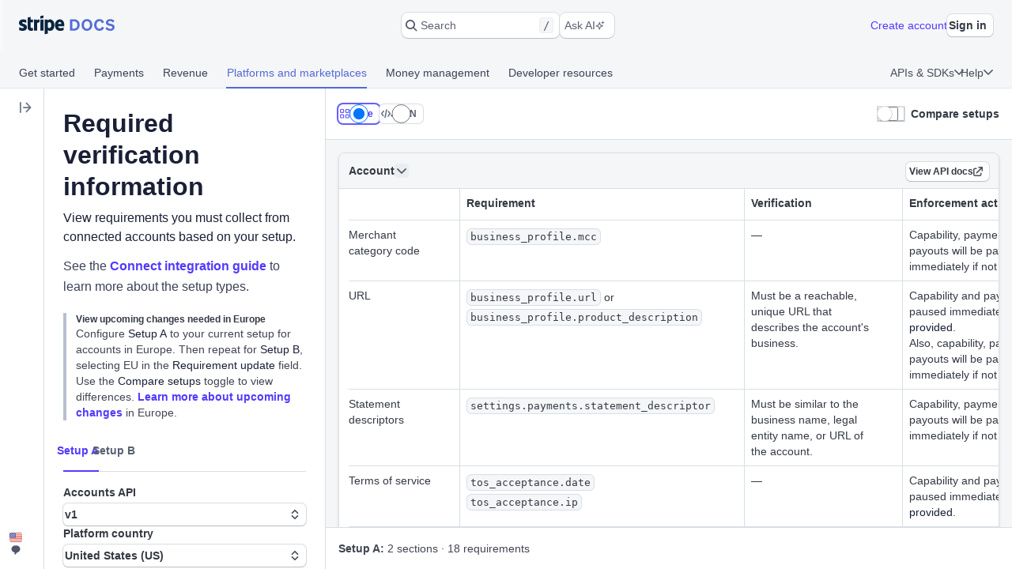

--- FILE ---
content_type: text/html; charset=utf-8
request_url: https://docs.stripe.com/connect/required-verification-information
body_size: 107277
content:
<!doctype html>
      <html  id="​" lang="en-US">
        <head>
          <meta charSet="utf-8" />
          
          <title data-rh="true">Required verification information | Stripe Documentation</title>
          <meta data-rh="true" property="og:type" content="website"/><meta data-rh="true" property="og:title" content="Required verification information"/><meta data-rh="true" property="og:description" content="View requirements you must collect from connected accounts based on your setup."/><meta data-rh="true" property="og:image" content="https://d37ugbyn3rpeym.cloudfront.net/docs/og-image/connect.required-verification-information.ogimage.png"/><meta data-rh="true" name="twitter:card" content="summary_large_image"/><meta data-rh="true" name="twitter:title" content="Required verification information"/><meta data-rh="true" name="twitter:description" content="View requirements you must collect from connected accounts based on your setup."/><meta data-rh="true" name="twitter:image" content="https://d37ugbyn3rpeym.cloudfront.net/docs/og-image/connect.required-verification-information.ogimage.png"/><meta data-rh="true" name="viewport" content="width=device-width, initial-scale=1"/><meta data-rh="true" name="description" content="View requirements you must collect from connected accounts based on your setup."/><meta data-rh="true" name="algolia:title" content="Required verification information"/><meta data-rh="true" name="algolia:subtitle" content="View requirements you must collect from connected accounts based on your setup."/><meta data-rh="true" name="algolia:depth" content="2"/><meta data-rh="true" name="algolia:article-format" content="markdoc"/><meta data-rh="true" name="algolia:article-type" content="interactive-app"/><meta data-rh="true" level="1" name="algolia:hierachy" content="Onboard accounts"/><meta data-rh="true" level="2" name="algolia:hierachy" content="Required verification information"/>
          <link data-rh="true" rel="icon" href="https://b.stripecdn.com/docs-statics-srv/assets/c6c415b86b6afa05cc32bde7bca87dcc.png" type="text/png"/><link data-rh="true" rel="canonical" href="https://docs.stripe.com/connect/required-verification-information"/><link data-rh="true" rel="alternate" hrefLang="de-DE" href="https://docs.stripe.com/connect/required-verification-information?locale=de-DE"/><link data-rh="true" rel="alternate" hrefLang="en-GB" href="https://docs.stripe.com/connect/required-verification-information?locale=en-GB"/><link data-rh="true" rel="alternate" hrefLang="en-US" href="https://docs.stripe.com/connect/required-verification-information"/><link data-rh="true" rel="alternate" hrefLang="fr-FR" href="https://docs.stripe.com/connect/required-verification-information?locale=fr-FR"/><link data-rh="true" rel="alternate" hrefLang="ja-JP" href="https://docs.stripe.com/connect/required-verification-information?locale=ja-JP"/>
          
          <link rel="stylesheet" href=https://b.stripecdn.com/docs-statics-srv/assets/sail.205757ec34a2cc4626b9.css />
<link rel="stylesheet" href=https://b.stripecdn.com/docs-statics-srv/assets/docs.29ea15edd1fe727b4a2a.css />
          <style data-classes="sn-182o7r0/sn-182o7r0:sn-1q4qxi9/sn-1q4qxi9:♲10icz9/sn-182o7r0 sn-1q4qxi9:--s--flex-x/:sn-d7kp2a/sn-d7kp2a:sn-1fnc4mz/sn-1fnc4mz:sn-1c37ise/sn-1c37ise:sn-v3xs18/sn-v3xs18 sn-d7kp2a sn-1fnc4mz sn-1c37ise:♲pp3fxj/sn-d7kp2a sn-1fnc4mz sn-1c37ise sn-v3xs18:sn-1iugkao/sn-1iugkao:♲1njrxid/sn-1iugkao:sn-18m9hpv/sn-18m9hpv sn-d7kp2a sn-1fnc4mz sn-1c37ise:♲7m81gc/sn-d7kp2a sn-1fnc4mz sn-1c37ise sn-18m9hpv:sn-o2xpkb/sn-o2xpkb:♲10au7gr/sn-o2xpkb:--s--baseline-multiplier/" data-prefix="jybopzu-" nonce="JTi7yUmli8DhFmzL6N8VIw==" data-layer="" data-server="workspace">#​ .sn-1q4qxi9 { --jybopzu-hue-gray0: #ffffff; --jybopzu-hue-gray50: #f6f8fa; --jybopzu-hue-gray100: #ebeef1; --jybopzu-hue-gray150: #d5dbe1; --jybopzu-hue-gray200: #c0c8d2; --jybopzu-hue-gray300: #a3acba; --jybopzu-hue-gray400: #87909f; --jybopzu-hue-gray500: #687385; --jybopzu-hue-gray600: #545969; --jybopzu-hue-gray700: #414552; --jybopzu-hue-gray800: #30313d; --jybopzu-hue-gray900: #1a1b25; --jybopzu-hue-gray950: #10111a; --jybopzu-hue-blue50: #ddfffe; --jybopzu-hue-blue100: #cff5f6; --jybopzu-hue-blue150: #a2e5ef; --jybopzu-hue-blue200: #75d5e8; --jybopzu-hue-blue300: #06b9ef; --jybopzu-hue-blue400: #0096eb; --jybopzu-hue-blue500: #0570de; --jybopzu-hue-blue600: #0055bc; --jybopzu-hue-blue700: #04438c; --jybopzu-hue-blue800: #003262; --jybopzu-hue-blue900: #011c3a; --jybopzu-hue-green50: #ecfed7; --jybopzu-hue-green100: #d7f7c2; --jybopzu-hue-green150: #a6eb84; --jybopzu-hue-green200: #76df47; --jybopzu-hue-green300: #48c404; --jybopzu-hue-green400: #3fa40d; --jybopzu-hue-green500: #228403; --jybopzu-hue-green600: #006908; --jybopzu-hue-green700: #0b5019; --jybopzu-hue-green800: #043b15; --jybopzu-hue-green900: #02220d; --jybopzu-hue-orange50: #fef9da; --jybopzu-hue-orange100: #fcedb9; --jybopzu-hue-orange150: #fcd579; --jybopzu-hue-orange200: #fcbd3a; --jybopzu-hue-orange300: #ff8f0e; --jybopzu-hue-orange400: #ed6704; --jybopzu-hue-orange500: #c84801; --jybopzu-hue-orange600: #a82c00; --jybopzu-hue-orange700: #842106; --jybopzu-hue-orange800: #5f1a05; --jybopzu-hue-orange900: #331302; --jybopzu-hue-red50: #fff5fa; --jybopzu-hue-red100: #ffe7f2; --jybopzu-hue-red150: #ffccdf; --jybopzu-hue-red200: #ffb1cd; --jybopzu-hue-red300: #fe87a1; --jybopzu-hue-red400: #fc526a; --jybopzu-hue-red500: #df1b41; --jybopzu-hue-red600: #b3093c; --jybopzu-hue-red700: #890d37; --jybopzu-hue-red800: #68052b; --jybopzu-hue-red900: #3e021a; --jybopzu-hue-purple50: #f9f7ff; --jybopzu-hue-purple100: #f2ebff; --jybopzu-hue-purple150: #dfd3fc; --jybopzu-hue-purple200: #d1befe; --jybopzu-hue-purple300: #b49cfc; --jybopzu-hue-purple400: #8d7ffa; --jybopzu-hue-purple500: #625afa; --jybopzu-hue-purple600: #513dd9; --jybopzu-hue-purple700: #3f32a1; --jybopzu-hue-purple800: #302476; --jybopzu-hue-purple900: #14134e; --jybopzu-color-neutral0: var(--jybopzu-hue-gray0); --jybopzu-color-neutral50: var(--jybopzu-hue-gray50); --jybopzu-color-neutral100: var(--jybopzu-hue-gray100); --jybopzu-color-neutral150: var(--jybopzu-hue-gray150); --jybopzu-color-neutral200: var(--jybopzu-hue-gray200); --jybopzu-color-neutral300: var(--jybopzu-hue-gray300); --jybopzu-color-neutral400: var(--jybopzu-hue-gray400); --jybopzu-color-neutral500: var(--jybopzu-hue-gray500); --jybopzu-color-neutral600: var(--jybopzu-hue-gray600); --jybopzu-color-neutral700: var(--jybopzu-hue-gray700); --jybopzu-color-neutral800: var(--jybopzu-hue-gray800); --jybopzu-color-neutral900: var(--jybopzu-hue-gray900); --jybopzu-color-neutral950: var(--jybopzu-hue-gray950); --jybopzu-color-brand50: var(--jybopzu-hue-purple50); --jybopzu-color-brand100: var(--jybopzu-hue-purple100); --jybopzu-color-brand200: var(--jybopzu-hue-purple200); --jybopzu-color-brand300: var(--jybopzu-hue-purple300); --jybopzu-color-brand400: var(--jybopzu-hue-purple400); --jybopzu-color-brand500: var(--jybopzu-hue-purple500); --jybopzu-color-brand600: var(--jybopzu-hue-purple600); --jybopzu-color-brand700: var(--jybopzu-hue-purple700); --jybopzu-color-brand800: var(--jybopzu-hue-purple800); --jybopzu-color-brand900: var(--jybopzu-hue-purple900); --jybopzu-color-info50: var(--jybopzu-hue-blue50); --jybopzu-color-info100: var(--jybopzu-hue-blue100); --jybopzu-color-info150: var(--jybopzu-hue-blue150); --jybopzu-color-info200: var(--jybopzu-hue-blue200); --jybopzu-color-info300: var(--jybopzu-hue-blue300); --jybopzu-color-info400: var(--jybopzu-hue-blue400); --jybopzu-color-info500: var(--jybopzu-hue-blue500); --jybopzu-color-info600: var(--jybopzu-hue-blue600); --jybopzu-color-info700: var(--jybopzu-hue-blue700); --jybopzu-color-info800: var(--jybopzu-hue-blue800); --jybopzu-color-info900: var(--jybopzu-hue-blue900); --jybopzu-color-success50: var(--jybopzu-hue-green50); --jybopzu-color-success100: var(--jybopzu-hue-green100); --jybopzu-color-success150: var(--jybopzu-hue-green150); --jybopzu-color-success200: var(--jybopzu-hue-green200); --jybopzu-color-success300: var(--jybopzu-hue-green300); --jybopzu-color-success400: var(--jybopzu-hue-green400); --jybopzu-color-success500: var(--jybopzu-hue-green500); --jybopzu-color-success600: var(--jybopzu-hue-green600); --jybopzu-color-success700: var(--jybopzu-hue-green700); --jybopzu-color-success800: var(--jybopzu-hue-green800); --jybopzu-color-success900: var(--jybopzu-hue-green900); --jybopzu-color-attention50: var(--jybopzu-hue-orange50); --jybopzu-color-attention100: var(--jybopzu-hue-orange100); --jybopzu-color-attention150: var(--jybopzu-hue-orange150); --jybopzu-color-attention200: var(--jybopzu-hue-orange200); --jybopzu-color-attention300: var(--jybopzu-hue-orange300); --jybopzu-color-attention400: var(--jybopzu-hue-orange400); --jybopzu-color-attention500: var(--jybopzu-hue-orange500); --jybopzu-color-attention600: var(--jybopzu-hue-orange600); --jybopzu-color-attention700: var(--jybopzu-hue-orange700); --jybopzu-color-attention800: var(--jybopzu-hue-orange800); --jybopzu-color-attention900: var(--jybopzu-hue-orange900); --jybopzu-color-critical50: var(--jybopzu-hue-red50); --jybopzu-color-critical100: var(--jybopzu-hue-red100); --jybopzu-color-critical150: var(--jybopzu-hue-red150); --jybopzu-color-critical200: var(--jybopzu-hue-red200); --jybopzu-color-critical300: var(--jybopzu-hue-red300); --jybopzu-color-critical400: var(--jybopzu-hue-red400); --jybopzu-color-critical500: var(--jybopzu-hue-red500); --jybopzu-color-critical600: var(--jybopzu-hue-red600); --jybopzu-color-critical700: var(--jybopzu-hue-red700); --jybopzu-color-critical800: var(--jybopzu-hue-red800); --jybopzu-color-critical900: var(--jybopzu-hue-red900); --jybopzu-backgroundColor-surface: var(--jybopzu-color-neutral0); --jybopzu-backgroundColor-container: var(--jybopzu-color-neutral50); --jybopzu-borderColor-neutral: var(--jybopzu-color-neutral150); --jybopzu-borderColor-critical: var(--jybopzu-color-critical500); --jybopzu-iconColor-primary: var(--jybopzu-color-neutral600); --jybopzu-iconColor-secondary: var(--jybopzu-color-neutral400); --jybopzu-iconColor-disabled: var(--jybopzu-color-neutral200); --jybopzu-iconColor-brand: var(--jybopzu-color-brand400); --jybopzu-iconColor-info: var(--jybopzu-color-info400); --jybopzu-iconColor-success: var(--jybopzu-color-success400); --jybopzu-iconColor-attention: var(--jybopzu-color-attention400); --jybopzu-iconColor-critical: var(--jybopzu-color-critical400); --jybopzu-textColor-primary: var(--jybopzu-color-neutral700); --jybopzu-textColor-secondary: var(--jybopzu-color-neutral500); --jybopzu-textColor-disabled: var(--jybopzu-color-neutral300); --jybopzu-textColor-brand: var(--jybopzu-color-brand500); --jybopzu-textColor-info: var(--jybopzu-color-info500); --jybopzu-textColor-success: var(--jybopzu-color-success500); --jybopzu-textColor-attention: var(--jybopzu-color-attention500); --jybopzu-textColor-critical: var(--jybopzu-color-critical500); --jybopzu-overflow-hidden: hidden; --jybopzu-radius-none: none; --jybopzu-radius-xsmall: 4px; --jybopzu-radius-small: 4px; --jybopzu-radius-medium: 8px; --jybopzu-radius-large: 10px; --jybopzu-radius-rounded: 999em; --jybopzu-shadow-none: none; --jybopzu-shadow-top: rgb(0 0 0 / 12%) 0px 1px 1px 0px; --jybopzu-shadow-base: rgb(64 68 82 / 8%) 0px 2px 5px 0px, 0 0 0 0 transparent; --jybopzu-shadow-hover: rgb(64 68 82 / 8%) 0px 2px 5px 0px, rgb(64 68 82 / 8%) 0px 3px 9px 0px; --jybopzu-shadow-focus: 0 0 0 4px rgb(1 150 237 / 36%); --jybopzu-size-0: 0px; --jybopzu-size-1: var(--jybopzu-space-1); --jybopzu-size-25: var(--jybopzu-space-25); --jybopzu-size-50: var(--jybopzu-space-50); --jybopzu-size-75: var(--jybopzu-space-75); --jybopzu-size-100: var(--jybopzu-space-100); --jybopzu-size-150: var(--jybopzu-space-150); --jybopzu-size-200: var(--jybopzu-space-200); --jybopzu-size-250: var(--jybopzu-space-250); --jybopzu-size-300: var(--jybopzu-space-300); --jybopzu-size-350: var(--jybopzu-space-350); --jybopzu-size-400: var(--jybopzu-space-400); --jybopzu-size-500: var(--jybopzu-space-500); --jybopzu-size-600: var(--jybopzu-space-600); --jybopzu-size-fill: 100%; --jybopzu-size-min: min-content; --jybopzu-size-max: max-content; --jybopzu-size-fit: fit-content; --jybopzu-size-1\/2: 50%; --jybopzu-size-1\/3: 33.3333%; --jybopzu-size-2\/3: 66.6667%; --jybopzu-size-1\/4: 25%; --jybopzu-size-2\/4: 50%; --jybopzu-size-3\/4: 75%; --jybopzu-size-1\/5: 20%; --jybopzu-size-2\/5: 40%; --jybopzu-size-3\/5: 60%; --jybopzu-size-4\/5: 80%; --jybopzu-size-1\/6: 16.6667%; --jybopzu-size-2\/6: 33.3333%; --jybopzu-size-3\/6: 50%; --jybopzu-size-4\/6: 66.6667%; --jybopzu-size-5\/6: 83.3333%; --jybopzu-size-1\/12: 8.3333%; --jybopzu-size-2\/12: 16.6667%; --jybopzu-size-3\/12: 25%; --jybopzu-size-4\/12: 33.3333%; --jybopzu-size-5\/12: 41.6667%; --jybopzu-size-6\/12: 50%; --jybopzu-size-7\/12: 58.3333%; --jybopzu-size-8\/12: 66.6667%; --jybopzu-size-9\/12: 75%; --jybopzu-size-10\/12: 83.3333%; --jybopzu-size-11\/12: 91.6667%; --jybopzu-space-0: 0px; --jybopzu-space-1: 1px; --jybopzu-space-25: 2px; --jybopzu-space-50: 4px; --jybopzu-space-75: 6px; --jybopzu-space-100: 8px; --jybopzu-space-150: 12px; --jybopzu-space-200: 16px; --jybopzu-space-250: 20px; --jybopzu-space-300: 24px; --jybopzu-space-350: 28px; --jybopzu-space-400: 32px; --jybopzu-space-500: 40px; --jybopzu-space-600: 48px; --jybopzu-space-xxsmall: var(--jybopzu-space-25); --jybopzu-space-xsmall: var(--jybopzu-space-50); --jybopzu-space-small: var(--jybopzu-space-100); --jybopzu-space-medium: var(--jybopzu-space-200); --jybopzu-space-large: var(--jybopzu-space-300); --jybopzu-space-xlarge: var(--jybopzu-space-400); --jybopzu-space-xxlarge: var(--jybopzu-space-600); --jybopzu-typeface-ui: -apple-system, BlinkMacSystemFont, 'Segoe UI', Roboto, Helvetica, Arial, sans-serif, 'Apple Color Emoji', 'Segoe UI Emoji', 'Segoe UI Symbol'; --jybopzu-typeface-monospace: 'Source Code Pro', Menlo, Monaco, monospace; --jybopzu-weight-regular: 400; --jybopzu-weight-semibold: 600; --jybopzu-weight-bold: 700; --jybopzu-zIndex-overlay: 299; --jybopzu-zIndex-partial: 400; }</style><style nonce="JTi7yUmli8DhFmzL6N8VIw==" data-layer="reset" data-server="workspace">#​#​ .rs-3::before {
content: var(--s--baseline-alignment-content);user-select: none;align-self: baseline;margin-right: calc(-1 * var(--s--column-gap));
}
#​#​ .rs-8[aria-invalid="true"] {
box-shadow: var(--s--top-shadow), var(--s--keyline) 0 0 0 var(--s--keyline-width), var(--s--focus-ring), var(--s--box-shadow);
}
#​#​ .sail-table-row:not(:hover) .row-actions-trigger {
box-shadow: var(--s--top-shadow), var(--s--keyline) 0 0 0 var(--s--keyline-width), var(--s--focus-ring), var(--s--box-shadow);
}
#​#​ .rs-4 {
display: var(--s--display-block);
}
#​#​ .rs-2 {
box-shadow: var(--s--top-shadow), var(--s--keyline) 0 0 0 var(--s--keyline-width), var(--s--focus-ring), var(--s--box-shadow);
}
#​#​ .rs-6:active:not([aria-disabled="true"]) {
box-shadow: var(--s--top-shadow), var(--s--keyline) 0 0 0 var(--s--keyline-width), var(--s--focus-ring), var(--s--box-shadow);
}
#​#​ .sail-table-row:hover .row-actions-trigger {
box-shadow: var(--s--top-shadow), var(--s--keyline) 0 0 0 var(--s--keyline-width), var(--s--focus-ring), var(--s--box-shadow);
}
#​#​ .rs-5:hover:not(:active):not([aria-disabled="true"]) {
box-shadow: var(--s--top-shadow), var(--s--keyline) 0 0 0 var(--s--keyline-width), var(--s--focus-ring), var(--s--box-shadow);
}
#​#​ .rs-7:focus {
box-shadow: var(--s--top-shadow), var(--s--keyline) 0 0 0 var(--s--keyline-width), var(--s--focus-ring), var(--s--box-shadow);
}
#​#​ .sn-d7kp2a { --distribute-x: initial; --distribute-y: initial; --align-x: initial; --align-y: initial; }
#​#​ .sn-d7kp2a > * { --align-self-x: initial; --align-self-y: initial; --flex-x: 1 1 auto; --flex-y: 1 1 auto; }
#​#​ .sn-1fnc4mz { --row-gap: normal; --column-gap: normal; gap: var(--row-gap) var(--column-gap); }
#​#​ .sn-1c37ise { --padding-top: 0; --padding-right: 0; --padding-bottom: 0; --padding-left: 0; padding: var(--padding-top) var(--padding-right) var(--padding-bottom) var(--padding-left); }
.__sn-sheet-order { --order: '_1rkm1cp,_88mn99,_5olop,_16pds2j,_1wna6e6,_kskd3k,_5vzub4,_lzay40,_1d9aqya'; }</style><style nonce="JTi7yUmli8DhFmzL6N8VIw==" data-layer="headless" data-server="workspace"></style><style nonce="JTi7yUmli8DhFmzL6N8VIw==" data-layer="theme" data-server="workspace"></style><style nonce="JTi7yUmli8DhFmzL6N8VIw==" data-layer="theme.classic" data-server="workspace">#​#​#​#​#​ .sn-182o7r0 { font-family: var(--jybopzu-typeface-ui); color: var(--jybopzu-textColor-primary); fill: var(--jybopzu-iconColor-primary); -webkit-font-smoothing: antialiased; }</style><style nonce="JTi7yUmli8DhFmzL6N8VIw==" data-layer="app" data-server="workspace"></style><style nonce="JTi7yUmli8DhFmzL6N8VIw==" data-layer="global" data-server="workspace">#​#​#​#​#​#​#​ .tooltip-trigger-isolate {
isolation: isolate;
}
#​#​#​#​#​#​#​:root, :host #​#​#​#​#​#​#​, #​#​#​#​#​#​#​ .sn-token-provider {
--s-806179: var(--s-1ipujfj);--s-1xyzpq3: 0ms;--ch7862: 50ms;--s-5jzhfa: 100ms;--s-12b75vv: 150ms;--rsnfo1: 300ms;--s-10dnt5v: cubic-bezier(0, .09, .4, 1);--eef79q: #ffffff;--s-8qwlk1: #f5f6f8;--o3gs5n: #ebeef1;--hyhghw: #d8dee4;--s-1b58r1w: #b6c0cd;--ovqch4: #99a5b8;--ggantb: #818da0;--s-1a8u6zz: #6c7688;--k08wfi: #596171;--s-169hr3v: #474e5a;--ymu9b7: #353a44;--ny99wq: #21252c;--s-1nmzh8w: #ffffff;--s-421sqo: #e2fbfe;--s-4qj11w: #cbf5fd;--s-1u1nr1c: #a7e7fc;--dj5edy: #6dc9fc;--s-3blua0: #3babfd;--s-172n6d2: #088ef9;--s-1l3w4rb: #0072e9;--s-1yzoj9a: #045ad0;--kvmyi1: #0b46ad;--s-1ah8y8v: #0d3485;--s-1v7mjmv: #0a2156;--s-1cbef47: #ffffff;--ncitdb: #eafcdd;--khndpt: #d1fab3;--fcix74: #a8f170;--s-1jt7b3q: #7cd548;--rz6g85: #58ba27;--s-10in11e: #3da00b;--jet5ih: #2b8700;--s-11ws3zn: #217005;--mkuc60: #1c5a0d;--s-5vneq4: #184310;--s-1ybzlmc: #112a0d;--s-1idvp5s: #ffffff;--s-1ronw4t: #fdf8c9;--een7nd: #fceeb5;--s-1j3zdk7: #fbd992;--bpq42r: #fcaf4f;--d5srfd: #f7870f;--s-7gt7xl: #e46602;--s-1bt4nax: #cc4b00;--s-1m90cr3: #b13600;--s-105rx08: #922700;--s-3csqoi: #701b01;--s-1x99otv: #4a0f02;--s-18rmc6q: #ffffff;--m4edry: #fef4f6;--pfpugw: #fde9ee;--s-1at7tzv: #fbd3dc;--s-8ik67: #faa9b8;--s-1brqpgc: #fa7e91;--s-1k4y65: #fa4a67;--s-1t7w85x: #e61947;--j769ku: #c0123c;--s-105k9ow: #9b0c36;--s-1bradsh: #76072f;--s-17cbcf1: #4e0322;--s-1m3ejd7: #ffffff;--wclsxb: #f7f5fd;--s-1nuetr3: #efecfc;--s-1rgwov0: #e0d9fb;--d427sf: #c3b6fb;--s-1gm5hwl: #a497fc;--d7ng6f: #857afe;--s-1wqs2n2: #675dff;--s-1rqwfiu: #533afd;--cb9l9o: #4e11e2;--b00e2n: #44139f;--yvasq2: #2f0e63;--s-35hf94: hsla(0, 0%, 100%, 0.2);--s-13ypoy8: var(--eef79q);--s-114rdv4: var(--s-8qwlk1);--s-1bcqfda: var(--o3gs5n);--s-1kkti1r: var(--hyhghw);--s-16pqfer: var(--s-1b58r1w);--s-1kmer3i: var(--ovqch4);--s-13py8ob: var(--ggantb);--s-1wdog5l: var(--s-1a8u6zz);--jkp57b: var(--k08wfi);--s-1xkgkxo: var(--s-169hr3v);--s-1egalvn: var(--ymu9b7);--v2y5bm: var(--ny99wq);--s-1ona342: var(--s-1m3ejd7);--s-1xikbvo: var(--wclsxb);--ek860z: var(--s-1nuetr3);--s-3qadn4: var(--s-1rgwov0);--nl7ypg: var(--d427sf);--hm37ax: var(--s-1gm5hwl);--s-142x5wh: var(--d7ng6f);--s-1nbkq3e: var(--s-1wqs2n2);--s-1b0l18k: var(--s-1rqwfiu);--s-1y0ta6r: var(--cb9l9o);--pxx34h: var(--b00e2n);--xp2k2: var(--yvasq2);--s-13od8gw: var(--s-1idvp5s);--fox699: var(--s-1ronw4t);--p5cdic: var(--een7nd);--s-1jh7fp5: var(--s-1j3zdk7);--lsye2d: var(--bpq42r);--t3987n: var(--d5srfd);--s-1vcezov: var(--s-7gt7xl);--s-1qk1a9q: var(--s-1bt4nax);--s-1ipujfj: var(--s-1m90cr3);--s-1vhr1m: var(--s-105rx08);--s-1oqa1l5: var(--s-3csqoi);--kubwak: var(--s-1x99otv);--whf9po: var(--s-18rmc6q);--gqp7g1: var(--m4edry);--s-1j0j6fb: var(--pfpugw);--o1xbta: var(--s-1at7tzv);--vyde9h: var(--s-8ik67);--s-875rxv: var(--s-1brqpgc);--s-1xn82ef: var(--s-1k4y65);--xi7x09: var(--s-1t7w85x);--uk4ts2: var(--j769ku);--s-9ukgu0: var(--s-105k9ow);--s-15yycft: var(--s-1bradsh);--s-1v6ybst: var(--s-17cbcf1);--s-1f39zfp: var(--s-1nmzh8w);--s-1bf76tl: var(--s-421sqo);--s-1sypgcr: var(--s-4qj11w);--u7pgeo: var(--s-1u1nr1c);--qev2nh: var(--dj5edy);--rqlrpr: var(--s-3blua0);--s-8vaodq: var(--s-172n6d2);--s-1m519r1: var(--s-1l3w4rb);--r3g89x: var(--s-1yzoj9a);--n0umvo: var(--kvmyi1);--c0109p: var(--s-1ah8y8v);--s-26e45o: var(--s-1v7mjmv);--s-1a4o86t: var(--s-1cbef47);--nxbwn6: var(--ncitdb);--s-18tv9xz: var(--khndpt);--s-660zz9: var(--fcix74);--s-5y9ijm: var(--s-1jt7b3q);--s-1gwptpc: var(--rz6g85);--t5jail: var(--s-10in11e);--qcdf10: var(--jet5ih);--s-1o92vf6: var(--s-11ws3zn);--s-1spzwnv: var(--mkuc60);--s-35q6a2: var(--s-5vneq4);--axxngb: var(--s-1ybzlmc);--s-1hj7tfd: var(--s-18rmc6q);--s-1xf1h3f: var(--m4edry);--aqxmtx: var(--pfpugw);--s-1um7fco: var(--s-1at7tzv);--d2i300: var(--s-8ik67);--cae9kd: var(--s-1brqpgc);--s-1a4c91b: var(--s-1k4y65);--s-1jvllvw: var(--s-1t7w85x);--x379qy: var(--j769ku);--s-1owp6iv: var(--s-105k9ow);--m26qys: var(--s-1bradsh);--s-3rumb4: var(--s-17cbcf1);--s-5tm7hx: var(--s-1cbef47);--h22sh6: var(--ncitdb);--s-11rdejd: var(--khndpt);--s-1g2t37u: var(--fcix74);--wesn6: var(--s-1jt7b3q);--s-1hhq31p: var(--rz6g85);--yji28s: var(--s-10in11e);--s-169ogke: var(--jet5ih);--hr7syg: var(--s-11ws3zn);--s-14wylcr: var(--mkuc60);--s-289q66: var(--s-5vneq4);--v27jy: var(--s-1ybzlmc);--s-1hldvhn: #9966FF;--s-1xwen3a: #0055BC;--hxpspa: #00A1C2;--s-5ghlc9: #ED6804;--nap71a: #B3063D;--s-1rfvf0n: var(--s-114rdv4);--s-9fypy8: var(--s-13ypoy8);--s-8muhy8: var(--s-35hf94);--s-153sf3j: rgba(182, 192, 205, 0.7);--s-1mkjmgu: var(--s-1nbkq3e);--s-9u3gcm: var(--s-1nbkq3e);--s-1pk4mhu: var(--s-1b0l18k);--s-1wze59r: var(--s-1nbkq3e);--s-1gzyq0k: var(--s-1nbkq3e);--s-1eg71kz: var(--s-9fypy8);--uftl0g: var(--s-9fypy8);--s-1wj6iyq: var(--s-114rdv4);--s-1jrjwpv: var(--s-9fypy8);--b5b0q1: var(--s-9fypy8);--jix8n1: var(--xi7x09);--s-1isx4n7: var(--xi7x09);--s-1owgngi: var(--uk4ts2);--s-1tqa4ka: var(--xi7x09);--s-1dl2eq8: var(--xi7x09);--s-14a2tiz: var(--s-13ypoy8);--s-1b3o71a: var(--s-1nbkq3e);--qkwke3: var(--s-1nbkq3e);--s-1afrigr: var(--s-1b0l18k);--s-1orf6yv: var(--s-1nbkq3e);--s-18eec8a: var(--s-1kkti1r);--rfaik3: var(--s-13ypoy8);--s-1xn7irg: var(--s-1bcqfda);--s-1x4qw9u: var(--s-13ypoy8);--s-4m5wr6: var(--s-1bcqfda);--s-1mbtsu2: var(--s-13ypoy8);--s-1im6yhz: var(--s-13ypoy8);--syi4h: var(--s-13ypoy8);--a37hit: var(--s-13ypoy8);--s-2av06t: var(--s-114rdv4);--s-1pjx0uz: var(--s-1bcqfda);--s-175jw0u: var(--s-114rdv4);--pz1vgx: var(--s-1wdog5l);--s-6j56kn: var(--s-1egalvn);--jg0c26: var(--s-1sypgcr);--s-1g3vynh: var(--s-1bf76tl);--lg8mcu: var(--s-1m519r1);--s-12izfvv: var(--s-18tv9xz);--s-1t53zya: var(--nxbwn6);--zuu90a: var(--qcdf10);--s-414lsb: var(--p5cdic);--ulpd63: var(--fox699);--s-15wlbw2: var(--s-1qk1a9q);--s-1dn6rk: var(--s-1j0j6fb);--s-1k641wx: var(--gqp7g1);--aw0phz: var(--xi7x09);--s-15xulsv: var(--s-1kkti1r);--w22o9l: var(--s-1nbkq3e);--s-8c655s: var(--s-1y0ta6r);--s-1ok36r9: var(--s-1y0ta6r);--s-158s5xz: var(--s-1nbkq3e);--xw6qjn: var(--s-1nbkq3e);--s-4lkz9i: var(--s-15xulsv);--s-1amkzr1: var(--s-1kmer3i);--s-17kovyh: var(--s-15xulsv);--s-125pidq: var(--s-15xulsv);--s-8to5ry: var(--s-15xulsv);--s-17n5yam: var(--xi7x09);--eyrjow: var(--s-9ukgu0);--s-1u2do9: var(--s-9ukgu0);--qzxx9l: var(--xi7x09);--s-1draesn: var(--xi7x09);--s-17tmi4r: var(--s-1kkti1r);--b7ifjk: var(--xi7x09);--s-6o7nrw: var(--uk4ts2);--s-73zwar: var(--xi7x09);--d3be3c: var(--xi7x09);--npx6zl: var(--xi7x09);--wt6h1z: var(--s-1nbkq3e);--s-19hm5u2: var(--s-1b0l18k);--s-1ki2h5s: var(--s-1b0l18k);--s-1upode3: var(--s-1nbkq3e);--e619vt: var(--s-1kkti1r);--h29g9m: var(--s-1kmer3i);--o26ijo: var(--s-1kkti1r);--s-1fqa73g: var(--s-1kkti1r);--s-1t2fj50: var(--s-1kkti1r);--s-1p5fyku: var(--s-1kkti1r);--s-7st1q: var(--s-1kkti1r);--s-177yrws: var(--s-1wdog5l);--s-1x5q6fw: var(--s-1egalvn);--s-1cn97xm: var(--u7pgeo);--s-9nkfwt: var(--u7pgeo);--s-7pqyn6: var(--s-1m519r1);--s-9bkbz: var(--s-660zz9);--s-1qd49a9: var(--s-660zz9);--s-17mlsdr: var(--qcdf10);--s-1ow1a4n: var(--s-1jh7fp5);--s-1mnr65s: var(--s-1jh7fp5);--s-1yfj4t4: var(--s-1qk1a9q);--fg7f6q: var(--o1xbta);--d8waz0: var(--o1xbta);--s-8cc9re: var(--xi7x09);--s-13hmetb: var(--s-1egalvn);--oiv4a4: var(--s-1b0l18k);--s-6obdb0: var(--s-1y0ta6r);--s-17yrw5r: var(--pxx34h);--s-1o9jit1: var(--s-1b0l18k);--s-17snam4: var(--s-13py8ob);--s-1xyyyk2: var(--s-1egalvn);--s-1ui80l2: var(--v2y5bm);--jus5c7: var(--v2y5bm);--s-184ljp4: var(--s-1egalvn);--eb4u9z: var(--jkp57b);--o8bs57: var(--uk4ts2);--s-10w80od: var(--s-9ukgu0);--s-1c9sq9t: var(--s-15yycft);--ruipx: var(--uk4ts2);--s-1wer54: var(--s-13py8ob);--uvjldp: var(--s-13ypoy8);--rygqjm: var(--s-13ypoy8);--s-3zsim4: var(--s-3qadn4);--nqzz7a: var(--s-13ypoy8);--fmcfok: var(--s-13ypoy8);--s-13dhk1f: var(--s-1egalvn);--s-97x5jr: var(--s-1egalvn);--s-148oer1: var(--s-1xkgkxo);--qzwqpe: var(--s-1egalvn);--s-9i3k0u: var(--s-1egalvn);--s-87wktm: var(--s-13ypoy8);--s-13hlbvk: var(--s-13ypoy8);--s-114300b: var(--o1xbta);--l5jmjk: var(--s-13ypoy8);--oalgln: var(--s-13ypoy8);--wukrzp: var(--s-1egalvn);--fa9lug: var(--s-1wdog5l);--s-1oi81m8: var(--s-1egalvn);--x0orno: var(--s-1egalvn);--s-1pxcz58: var(--s-1egalvn);--p0bjsc: var(--s-13py8ob);--u320f7: var(--r3g89x);--s-1iv5nq8: var(--r3g89x);--uj52u9: var(--n0umvo);--s-6v1wws: var(--s-1o92vf6);--s-1tqfmwd: var(--s-1o92vf6);--g8y80y: var(--s-1spzwnv);--uflrw: var(--s-1ipujfj);--jg0bei: var(--s-1ipujfj);--s-1kdpopy: var(--s-1vhr1m);--ibollp: var(--uk4ts2);--evfcf2: var(--uk4ts2);--qj0juw: var(--s-9ukgu0);--s-1u9outy: var(--jkp57b);--s-18brxby: var(--jkp57b);--s-5wyt2d: var(--s-13ypoy8);--s-15m6t6b: var(--s-13ypoy8);--nph474: var(--r3g89x);--s-9j04rl: var(--r3g89x);--s-18eqkid: var(--s-13ypoy8);--k9sgh3: var(--s-1o92vf6);--s-679qlr: var(--s-1o92vf6);--s-1gxwr4: var(--s-13ypoy8);--i7djdz: var(--s-1ipujfj);--s-1yqvg4v: var(--s-13ypoy8);--s-1uywv9f: var(--uk4ts2);--xfgvhn: var(--uk4ts2);--s-1l3ikln: var(--s-13ypoy8);--s-1hknj82: var(--jkp57b);--xd9t29: var(--v2y5bm);--s-1qz4hey: var(--s-1xkgkxo);--s-13mj3ey: var(--s-1nbkq3e);--yfq5jb: var(--s-1b0l18k);--s-1d5tn5g: var(--s-1y0ta6r);--s-1ts3wnp: var(--s-1nbkq3e);--mtnc2e: var(--s-1kmer3i);--s-1ggs8se: var(--s-1xkgkxo);--s-1983a3r: var(--s-1egalvn);--s-1rbj8zq: var(--v2y5bm);--s-12x7xov: var(--s-1xkgkxo);--q5xz4t: var(--s-1wdog5l);--s-2ojt3v: var(--xi7x09);--s-1c4musi: var(--uk4ts2);--rwzmwu: var(--s-9ukgu0);--s-1k156kb: var(--xi7x09);--s-1njcrbd: var(--s-1kmer3i);--s-1auir75: var(--s-13ypoy8);--tipuka: var(--s-13ypoy8);--s-1myp5o1: var(--s-3qadn4);--s-5didwj: var(--s-13ypoy8);--s-1wf2wvi: var(--s-13ypoy8);--s-15w0yfc: var(--s-1qz4hey);--fc8g0t: var(--s-1qz4hey);--s-17uj1m3: var(--jkp57b);--g8dxu4: var(--s-1qz4hey);--s-2e4gj5: var(--s-1qz4hey);--s-1xsl5v6: var(--s-13ypoy8);--s-1vjzvov: var(--s-13ypoy8);--s-1n46b59: var(--o1xbta);--u90thq: var(--s-13ypoy8);--s-19o7zaa: var(--s-13ypoy8);--s-10q3p1o: var(--s-1xkgkxo);--s-8jpmhq: var(--s-1xkgkxo);--s-1nuytc0: var(--s-1xkgkxo);--s-1vua7kb: var(--s-1xkgkxo);--brnaxe: var(--s-1kmer3i);--s-1ufxgw0: var(--s-13ypoy8);--qth5g3: var(--s-13ypoy8);--s-1hd7tld: var(--s-13ypoy8);--s-40ljxg: var(--s-13ypoy8);--s-1aln5xz: var(--s-114rdv4);--s-49rsbu: var(--s-1m519r1);--xsdaas: var(--s-1m519r1);--mglbt2: var(--r3g89x);--rtvqux: var(--qcdf10);--ko7qd: var(--qcdf10);--s-50f0qm: var(--s-1o92vf6);--eu61bi: var(--s-1qk1a9q);--y7jsf0: var(--s-1qk1a9q);--s-1ac7lwk: var(--s-1ipujfj);--s-9k5091: var(--xi7x09);--ruhzmh: var(--xi7x09);--s-2xp72p: var(--uk4ts2);--s-17iqe5q: var(--s-1wdog5l);--s-1253b2y: var(--s-1wdog5l);--s-1piwg9i: var(--s-13ypoy8);--s-7oniqh: var(--s-13ypoy8);--s-6ucdv7: var(--s-1m519r1);--s-1jcoye7: var(--s-1m519r1);--hnqjk9: var(--s-13ypoy8);--pgimab: var(--qcdf10);--xntlbj: var(--qcdf10);--s-14mlsvd: var(--s-13ypoy8);--s-1exie7f: var(--s-1qk1a9q);--yqmt02: var(--s-1qk1a9q);--s-17qjsgp: var(--s-13ypoy8);--e6rr02: var(--xi7x09);--qwe25a: var(--xi7x09);--s-1cx6227: var(--s-13ypoy8);--s-1o2c3h9: var(--s-1wdog5l);--s-6gs83q: var(--s-1egalvn);--ahgtyg: -apple-system, BlinkMacSystemFont, 'Segoe UI', Roboto, Helvetica, Arial, sans-serif, 'Apple Color Emoji', 'Segoe UI Emoji', 'Segoe UI Symbol';--dilwm: 2048;--s-6omq4: 1980;--nsaztv: 1443;--s-1ixv1ks: 1078;--s-1biv3ye: -432;--s-1te2tup: 0;--cdmbir: 300;--s-1mnxhel: 400;--s-1nt3wam: 600;--s-1ocxf4e: 700;--s-1vpgvqc: 'Source Code Pro', Menlo, Monaco, monospace;--s-1y398ge: 2048;--j5b9ko: 1556;--s-17c3qcu: 1493;--s-6zqpne: 1120;--s-1jib5q0: -492;--s-75pjiv: 410;--s-780oqg: var(--ahgtyg);--s-1c2w534: var(--dilwm);--s-4imvpn: var(--s-6omq4);--s-1ph4673: var(--nsaztv);--s-14qchrt: var(--s-1ixv1ks);--s-174cqiz: var(--s-1biv3ye);--s-1rnjjay: var(--s-1te2tup);--bwm4no: var(--s-1mnxhel);--s-1bfvuc2: var(--s-1i82044);--s-1vo01ya: var(--s-1db3chc);--s-1nrhtfr: var(--tk0isw);--s-1xlut57: var(--s-1lhqll2);--s-10rtirn: var(--s-11v0pqn);--s-1gj0nto: var(--s-6cbmuf);--z8c3ww: var(--yplwvi);--s-1itdcoa: var(--s-1m30mdf);--s-1e47fbj: var(--cd4zwn);--s-1i82044: var(--s-780oqg);--s-1db3chc: var(--s-1c2w534);--tk0isw: var(--s-4imvpn);--s-1lhqll2: var(--s-1ph4673);--s-11v0pqn: var(--s-14qchrt);--s-6cbmuf: var(--s-174cqiz);--yplwvi: var(--s-1rnjjay);--s-1m30mdf: 56px;--cd4zwn: 64px;--s-1fgn2x1: var(--s-1ocxf4e);--g8k6lo: var(--s-1mnxhel);--simh7g: var(--wsbs66);--s-11tag5s: var(--s-1cfwdq);--egn7v3: var(--s-18ll6fg);--s-1rfbcod: var(--s-13spi5k);--s-1luqrck: var(--s-15fn66i);--s-27iqeg: var(--d5drjy);--s-18wcjw: var(--s-1rsg6td);--s-1u9zl82: var(--n6jam8);--miv9l: var(--lq97ov);--wsbs66: var(--s-780oqg);--s-1cfwdq: var(--s-1c2w534);--s-18ll6fg: var(--s-4imvpn);--s-13spi5k: var(--s-1ph4673);--s-15fn66i: var(--s-14qchrt);--d5drjy: var(--s-174cqiz);--s-1rsg6td: var(--s-1rnjjay);--n6jam8: 48px;--lq97ov: 56px;--s-1ucmgz7: var(--s-1ocxf4e);--s-17ghi8h: var(--s-1mnxhel);--hbk0oo: var(--s-1wwy80b);--s-2dbb2a: var(--s-160c6gg);--yxaojm: var(--s-1npqh71);--nm1xrx: var(--s-68sjx3);--s-1ivbjtl: var(--wejrbv);--s-8vhotc: var(--si2vzf);--pakukh: var(--s-7035h);--icmlh7: var(--ad7wce);--s-8mv65e: var(--s-12zbgfl);--s-1wwy80b: var(--s-780oqg);--s-160c6gg: var(--s-1c2w534);--s-1npqh71: var(--s-4imvpn);--s-68sjx3: var(--s-1ph4673);--wejrbv: var(--s-14qchrt);--si2vzf: var(--s-174cqiz);--s-7035h: var(--s-1rnjjay);--ad7wce: 40px;--s-12zbgfl: 48px;--s-1xgajx6: var(--s-1ocxf4e);--s-1mb7r8p: var(--s-1mnxhel);--s-1jtr8l0: var(--dx0zsf);--bzblmh: var(--s-1s7fwor);--s-13z63vp: var(--s-1z08gqp);--s-1noeuap: var(--fdri1y);--s-1iotv3v: var(--s-1ktva78);--s-18s8xzd: var(--jrvk1a);--s-1xijmep: var(--s-62671d);--s-1nph8pw: var(--s-1eryk2b);--s-5jpu2o: var(--s-1rvvcgm);--dx0zsf: var(--s-780oqg);--s-1s7fwor: var(--s-1c2w534);--s-1z08gqp: var(--s-4imvpn);--fdri1y: var(--s-1ph4673);--s-1ktva78: var(--s-14qchrt);--jrvk1a: var(--s-174cqiz);--s-62671d: var(--s-1rnjjay);--s-1eryk2b: 32px;--s-1rvvcgm: 40px;--nusmm3: var(--s-1ocxf4e);--xcedj6: var(--ahgtyg);--s-14xlm6o: var(--dilwm);--msg65c: var(--s-6omq4);--s-1ywnfza: var(--nsaztv);--zjva6a: var(--s-1ixv1ks);--s-15n3uo5: var(--s-1biv3ye);--i6u0ap: var(--s-1te2tup);--xb6tkh: var(--s-1mnxhel);--s-1xmxn4q: var(--s-71ssjp);--s-1xgixpx: var(--db0w5x);--s-1k35674: var(--jed2z7);--s-12k91a7: var(--tv79ff);--s-1s0wyj4: var(--s-1x8so7v);--ig6ly8: var(--s-1j7acn3);--s-8l4ca5: var(--s-38ks7n);--s-1svi9x0: var(--x65r8g);--d7hr4e: var(--s-14j81vx);--s-1ylzxkj: var(--oq2dkr);--s-71ssjp: var(--xcedj6);--db0w5x: var(--s-14xlm6o);--jed2z7: var(--msg65c);--tv79ff: var(--s-1ywnfza);--s-1x8so7v: var(--zjva6a);--s-1j7acn3: var(--s-15n3uo5);--s-38ks7n: var(--i6u0ap);--x65r8g: 28px;--s-14j81vx: 36px;--s-1n4fl4h: var(--s-1ocxf4e);--oq2dkr: none;--f4w18u: var(--s-1mnxhel);--s-1rpa4qr: var(--jdmia2);--v1v838: var(--ts1hpc);--vn27bl: var(--s-187zl0b);--s-1vnqflb: var(--s-12s5kmm);--s-1n4dokk: var(--s-4fox1q);--wb62lm: var(--j3z1dw);--s-1f8ywlh: var(--s-1jvq51g);--s-1uud5hl: var(--s-1joebgy);--s-1qj9g61: var(--s-19hh4gw);--s-1bvu74j: var(--hdrt9t);--jdmia2: var(--xcedj6);--ts1hpc: var(--s-14xlm6o);--s-187zl0b: var(--msg65c);--s-12s5kmm: var(--s-1ywnfza);--s-4fox1q: var(--zjva6a);--j3z1dw: var(--s-15n3uo5);--s-1jvq51g: var(--i6u0ap);--s-1joebgy: 24px;--s-19hh4gw: 32px;--g65i9c: var(--s-1ocxf4e);--hdrt9t: none;--wpt2ge: var(--s-1mnxhel);--w4jvxk: var(--s-1bq9l67);--s-1mflgki: var(--s-1xsxprz);--s-1517qlh: var(--qfwzw4);--sdtaur: var(--o2sqss);--s-6qvd4o: var(--xxsoub);--y4gv3: var(--s-1hw9qk9);--s-193lww5: var(--s-9rewa3);--yem2xc: var(--s-1k0d4db);--s-1uz67ki: var(--syp0fc);--b4hhf7: var(--s-18pg62i);--s-1bq9l67: var(--xcedj6);--s-1xsxprz: var(--s-14xlm6o);--qfwzw4: var(--msg65c);--o2sqss: var(--s-1ywnfza);--xxsoub: var(--zjva6a);--s-1hw9qk9: var(--s-15n3uo5);--s-9rewa3: var(--i6u0ap);--s-1k0d4db: 20px;--syp0fc: 28px;--s-1vfd5li: var(--s-1ocxf4e);--s-18pg62i: none;--s-1p87an6: var(--s-1mnxhel);--gbhvil: var(--s-1tckhn5);--s-2wlxzm: var(--s-1bnzo0w);--s-1lhh5an: var(--ub00w8);--b57bg4: var(--vayv2j);--s-10pihpx: var(--s-1bg5wjj);--s-1de7swi: var(--ofc8t8);--p0d0ra: var(--s-1myygfh);--rdvhzd: var(--s-1vrlxop);--wxjtoa: var(--s-1fjdblk);--s-14i6ex0: var(--s-176iwse);--s-1tckhn5: var(--xcedj6);--s-1bnzo0w: var(--s-14xlm6o);--ub00w8: var(--msg65c);--vayv2j: var(--s-1ywnfza);--s-1bg5wjj: var(--zjva6a);--ofc8t8: var(--s-15n3uo5);--s-1myygfh: var(--i6u0ap);--s-1vrlxop: 16px;--s-1fjdblk: 24px;--s-15lxxlk: var(--s-1ocxf4e);--s-176iwse: none;--ihun98: var(--s-1mnxhel);--lzkj6b: var(--s-1fz1zwb);--s-19gq58y: var(--s-1e9sg5q);--s-1fndoqe: var(--s-1xty0l1);--s-1ozmd2v: var(--s-1c9087t);--s-1itf6ev: var(--njr6lf);--lqlo87: var(--wvavyz);--s-15g638a: var(--s-1bdp00y);--s-101nale: var(--s-1rv6t4);--rpuu4f: var(--onmy4p);--s-1x2ggh5: var(--s-135hi2l);--s-1fz1zwb: var(--xcedj6);--s-1e9sg5q: var(--s-14xlm6o);--s-1xty0l1: var(--msg65c);--s-1c9087t: var(--s-1ywnfza);--njr6lf: var(--zjva6a);--wvavyz: var(--s-15n3uo5);--s-1bdp00y: var(--i6u0ap);--s-1rv6t4: 12px;--onmy4p: 20px;--s-4yu78: var(--s-1ocxf4e);--s-135hi2l: none;--qsps49: var(--ahgtyg);--s-1m5o6xs: var(--dilwm);--s-1sl6m46: var(--s-6omq4);--s-1tlryov: var(--nsaztv);--kidu0o: var(--s-1ixv1ks);--l2fksn: var(--s-1biv3ye);--s-16fd3c8: var(--s-1te2tup);--s-1n41s7u: var(--s-1nt3wam);--njb836: var(--s-108w7yg);--s-18nbbqu: var(--s-6mvx34);--b9ogvo: var(--s-1pbhbhw);--h3wc70: var(--z5eq11);--u4c2q6: var(--e1e86);--s-1oj6z6t: var(--uik06i);--s-1qtuyvq: var(--s-1eah8e8);--l28r8y: var(--h7f28h);--fcsdep: var(--s-1vvlcgn);--s-1ikrpfx: var(--s-36ddn3);--s-108w7yg: var(--qsps49);--s-6mvx34: var(--s-1m5o6xs);--s-1pbhbhw: var(--s-1sl6m46);--z5eq11: var(--s-1tlryov);--e1e86: var(--kidu0o);--uik06i: var(--l2fksn);--s-1eah8e8: var(--s-16fd3c8);--h7f28h: 18px;--s-1vvlcgn: 28px;--s-5hgyej: var(--s-1mnxhel);--s-36ddn3: none;--p1b3a1: var(--s-1nt3wam);--s-10jfra1: var(--wtyf0o);--s-1m1wff1: var(--s-167pe37);--s-1savn4h: var(--s-10fnwqi);--s-1gygsl6: var(--s-1sdpwmi);--li3rbu: var(--s-1prlirw);--s-9cy93t: var(--s-1oay49k);--s-11a5wqu: var(--b7x093);--s-17qz9cg: var(--s-1nk8z4c);--s-1pqj9m0: var(--s-1adv7ix);--s-1ctdufq: var(--s-2vga1d);--wtyf0o: var(--qsps49);--s-167pe37: var(--s-1m5o6xs);--s-10fnwqi: var(--s-1sl6m46);--s-1sdpwmi: var(--s-1tlryov);--s-1prlirw: var(--kidu0o);--s-1oay49k: var(--l2fksn);--b7x093: var(--s-16fd3c8);--s-1nk8z4c: 16px;--s-1adv7ix: 24px;--e9j7zt: var(--s-1mnxhel);--s-2vga1d: none;--s-1e6wgok: var(--s-1nt3wam);--s-5twc1q: var(--iv638n);--s-13v453w: var(--zzbkbv);--q47ujb: var(--cw4443);--s-4fq1f8: var(--sf9nah);--s-8kvr39: var(--s-1lduq5c);--t9sogg: var(--s-49369g);--s-6dkjzu: var(--s-195juhb);--s-1wizgxe: var(--eoafo5);--s-7ih227: var(--s-7paqqe);--be5p7j: var(--pz3gk9);--iv638n: var(--qsps49);--zzbkbv: var(--s-1m5o6xs);--cw4443: var(--s-1sl6m46);--sf9nah: var(--s-1tlryov);--s-1lduq5c: var(--kidu0o);--s-49369g: var(--l2fksn);--s-195juhb: var(--s-16fd3c8);--eoafo5: 14px;--s-7paqqe: 20px;--x5dpqz: var(--s-1mnxhel);--pz3gk9: none;--pyk6k1: var(--ahgtyg);--s-1verpm8: var(--dilwm);--rd4b92: var(--s-6omq4);--s-1i90hyx: var(--nsaztv);--y96hdk: var(--s-1ixv1ks);--qkji3r: var(--s-1biv3ye);--s-1kwoc9c: var(--s-1te2tup);--s-1qv548f: var(--s-1nt3wam);--s-1tq5jkt: var(--v43x2t);--s-3uli8c: var(--tcmtp2);--s-10wdlk9: var(--g77870);--s-1iqa1pt: var(--s-1xy9kgq);--vxd1ew: var(--wqx1if);--w2b5wa: var(--s-1fysgfv);--s-16ck0e3: var(--s-18527no);--okauee: var(--s-1rxtcbb);--s-1fhkvft: var(--s-1a3m0xe);--hj8sur: var(--ayuh76);--v43x2t: var(--pyk6k1);--tcmtp2: var(--s-1verpm8);--g77870: var(--rd4b92);--s-1xy9kgq: var(--s-1i90hyx);--wqx1if: var(--y96hdk);--s-1fysgfv: var(--qkji3r);--s-18527no: var(--s-1kwoc9c);--s-1rxtcbb: 16px;--s-1a3m0xe: 24px;--s-5y4pqp: var(--s-1mnxhel);--ayuh76: none;--ep1e0f: var(--s-1nt3wam);--s-6vkd26: var(--huplq6);--s-1h9quwx: var(--l1gcj7);--t2iyzt: var(--s-3mrwm8);--s-1xn3ax7: var(--l6yv66);--s-15oh72s: var(--s-1k1xktp);--s-1ohirt0: var(--s-3dxl6s);--juchqv: var(--s7es0h);--s-1g9cdsy: var(--tlxlq6);--yfph9h: var(--s-432ttp);--r31u81: var(--s-59wabm);--huplq6: var(--pyk6k1);--l1gcj7: var(--s-1verpm8);--s-3mrwm8: var(--rd4b92);--l6yv66: var(--s-1i90hyx);--s-1k1xktp: var(--y96hdk);--s-3dxl6s: var(--qkji3r);--s7es0h: var(--s-1kwoc9c);--tlxlq6: 14px;--s-432ttp: 20px;--s-1htz8iq: var(--s-1mnxhel);--s-59wabm: none;--ereqaf: var(--s-1nt3wam);--yiyhsh: var(--ft4em7);--sodrin: var(--ngt1c6);--bfuocu: var(--s-1vj0i13);--s-2nir93: var(--c3yjur);--s-1jh3kwa: var(--r99a4f);--hfec15: var(--s-19xhaty);--s-16ewvzx: var(--ctnn8n);--zzbsa1: var(--mae4h0);--ki0zdj: var(--s-1kc6i1b);--s-12qaksx: var(--s-1k0dbzs);--ft4em7: var(--pyk6k1);--ngt1c6: var(--s-1verpm8);--s-1vj0i13: var(--rd4b92);--c3yjur: var(--s-1i90hyx);--r99a4f: var(--y96hdk);--s-19xhaty: var(--qkji3r);--ctnn8n: var(--s-1kwoc9c);--mae4h0: 12px;--s-1kc6i1b: 16px;--s-10ubhie: var(--s-1mnxhel);--s-1k0dbzs: none;--l5cirb: var(--s-1camloi);--s-3ab8ub: var(--s-1fverle);--s-15f02i8: var(--s-2c6wsx);--s-1f29tr2: var(--s-19hyq79);--s-18tqzme: var(--s-1wum1rt);--s-1s3tcwv: var(--s-1p07rxq);--s-1sr9szs: var(--s-18ns0of);--s-72fzvy: 0px;--s-1n66wtu: 1px;--s-1camloi: 2px;--s-1fverle: 4px;--s-1eo1l6l: 6px;--s-2c6wsx: 8px;--s-14t02z3: 10px;--s-1cn5k4b: 12px;--s-10yt1e6: 14px;--s-19hyq79: 16px;--zmqxvl: 18px;--s-16s2r5d: 20px;--s-1wum1rt: 24px;--s-11p7nl: 28px;--s-1p07rxq: 32px;--s-18g2og9: 36px;--x3ux79: 40px;--s-18ns0of: 48px;--s-7dpk8n: 56px;--s-1ubl41v: 64px;--s-12tsswl: 72px;--s-1e1s3yj: 80px;--s-1c4fwdw: var(--s-282tnx);--jpxxql: var(--s-282tnx);--u4yslg: none;--s-1l4o7cj: 4px;--s-282tnx: 6px;--s-9fb64w: 8px;--s-721m59: 12px;--eazveb: 16px;--s-1pfp217: 9999em;--s-11c5ftm: solid;--s-5oekti: dashed;--s-12pesem: 1px;--s-1p3l5ml: 2px;--f0gr6w: 4px;--li639m: 100%;--s-18ciw8m: min-content;--s-15qxt3g: max-content;--s-22nfqw: fit-content;--cvc234: 50%;--bcipp6: 33.3333%;--s-1990hu4: 66.6667%;--hrim1e: 25%;--ys322a: 50%;--s-2hrodg: 75%;--ywypcv: 20%;--s-1j1r695: 40%;--s-3qcouv: 60%;--s-1c433cn: 80%;--s-1o6hvkt: 16.6667%;--v94vw1: 33.3333%;--ncjl8c: 50%;--s-14apa3: 66.6667%;--kcudzm: 83.3333%;--s-1sq848d: 8.3333%;--k9vhhg: 16.6667%;--s-1m2eq9s: 25%;--s-1hfpugt: 33.3333%;--s-12j0rnv: 41.6667%;--s-1ce5jho: 50%;--yca82r: 58.3333%;--s-1bb34n7: 66.6667%;--x6iu4: 75%;--s-1qjxzud: 83.3333%;--d52z5c: 91.6667%;--s-1qqjf1s: 0px 1px 1px 0px rgba(0, 0, 0, 0.12), 0px 2px 5px 0px rgba(48, 49, 61, 0.08);--s29i93: 0px 3px 6px 0px rgba(0, 0, 0, 0.12), 0px 7px 14px 0px rgba(48, 49, 61, 0.08);--s-144bgvr: 0px 5px 15px 0px rgba(0, 0, 0, 0.12), 0px 15px 35px 0px rgba(48, 49, 61, 0.08);--qbcnik: 0px 5px 15px 0px rgba(0, 0, 0, 0.12), 0px 15px 35px 0px rgba(48, 49, 61, 0.08), 0px 50px 100px 0px rgba(48, 49, 61, 0.08);--s-46hi4m: var(--s-144bgvr);--s-4fcpev: 0px 0px 15px 0px rgba(0, 0, 0, 0.12), 0px 0px 35px 0px rgba(48, 49, 61, 0.08);--s-8kdpya: 0px 1px 1px 0px rgba(20, 19, 78, 0.32);--s-1q5y78: 0px -1px 1px 0px rgba(20, 19, 78, 0.32);--s-1kgpzka: 0px 1px 1px 0px rgba(20, 19, 78, 0.32);--s-186fre1: 0px 1px 1px 0px rgba(20, 19, 78, 0.32);--s-1fb3eog: 0px 1px 1px 0px rgba(20, 19, 78, 0.32);--s-1ibn4id: 0px 1px 1px 0px rgba(16, 17, 26, 0.16);--s-1l32yqd: 0px -1px 1px 0px rgba(16, 17, 26, 0.16);--wq0k6h: 0px 1px 1px 0px rgba(16, 17, 26, 0.16);--fur145: 0px 1px 1px 0px rgba(16, 17, 26, 0.16);--s-1fecqxp: 0px 1px 1px 0px rgba(16, 17, 26, 0.16);--ytuq2g: 0px 1px 1px 0px rgba(62, 2, 26, 0.32);--k2t3ri: 0px -1px 1px 0px rgba(62, 2, 26, 0.32);--s-1fc7ea9: 0px 1px 1px 0px rgba(62, 2, 26, 0.32);--s-8p4pnm: 0px 1px 1px 0px rgba(62, 2, 26, 0.32);--s-1s9evt6: 0px 1px 1px 0px rgba(62, 2, 26, 0.32);--pga66p: 0px 1px 1px 0px rgba(16, 17, 26, 0.16);--s-7nyne0: 0px 1px 1px 0px rgba(1, 28, 58, 0.16);--s-1p8nnzk: 0px -1px 1px 0px rgba(1, 28, 58, 0.16);--s-4fmi5d: 0px 1px 1px 0px rgba(1, 28, 58, 0.16);--s-1mw80b4: 0px 1px 1px 0px rgba(1, 28, 58, 0.16);--s-1mp6cz9: 0px 1px 1px 0px rgba(1, 28, 58, 0.16);--o68lqt: 0px 1px 1px 0px rgba(62, 2, 26, .16);--s-1srjzen: 0px -1px 1px 0px rgba(62, 2, 26, .16);--s-5cda5b: 0px 1px 1px 0px rgba(62, 2, 26, .16);--uojav1: 0px 1px 1px 0px rgba(62, 2, 26, .16);--s-1xpb9p2: 0px 1px 1px 0px rgba(62, 2, 26, .16);--s-1atvbio: 0px -1px 1px 0px rgba(16, 17, 26, 0.16);--s-9l041r: 0px 1px 1px 0px rgba(16, 17, 26, 0.16);--fcko44: 0px 1px 1px 0px rgba(16, 17, 26, 0.16);--zh5azq: 0px 1px 1px 0px rgba(16, 17, 26, 0.16);--tnw4uh: 490px;--p6z4q9: 768px;--s-1tolf8z: 1040px;--s-13qggw6: 1440px;--s-1oz5pfq: 0;--s-52qljy: 490px;--m9yfsr: 768px;--s-1gz3jh8: 1040px;--s-1ad545m: 1440px;--s-1xy6qjm: 0 0 0 4px rgba(1, 150, 237, .36);
}
#​#​#​#​#​#​#​ .⚙ > option > *, #​#​#​#​#​#​#​ .⚙ > option::before, #​#​#​#​#​#​#​ .⚙ > option::after {
--s--padding-top-ref: 0px;--s--padding-right-ref: 0px;--s--padding-bottom-ref: 0px;--s--padding-left-ref: 0px;
}
#​#​#​#​#​#​#​ .⚙ > option {
padding: 0px;--s--padding-top: 0px;--s--padding-right: 0px;--s--padding-bottom: 0px;--s--padding-left: 0px;
}
#​#​#​#​#​#​#​ legend.⚙ > *, #​#​#​#​#​#​#​ legend.⚙::before, #​#​#​#​#​#​#​ legend.⚙::after {
--s--padding-top-ref: 0px;--s--padding-right-ref: 0px;--s--padding-bottom-ref: 0px;--s--padding-left-ref: 0px;
}
#​#​#​#​#​#​#​ legend.⚙ {
padding: 0px;--s--padding-top: 0px;--s--padding-right: 0px;--s--padding-bottom: 0px;--s--padding-left: 0px;
}
#​#​#​#​#​#​#​ fieldset.⚙ > *, #​#​#​#​#​#​#​ fieldset.⚙::before, #​#​#​#​#​#​#​ fieldset.⚙::after {
--s--padding-top-ref: 0px;--s--padding-right-ref: 0px;--s--padding-bottom-ref: 0px;--s--padding-left-ref: 0px;
}
#​#​#​#​#​#​#​ fieldset.⚙ {
padding: 0px;--s--padding-top: 0px;--s--padding-right: 0px;--s--padding-bottom: 0px;--s--padding-left: 0px;
}
#​#​#​#​#​#​#​ fieldset.⚙ {
min-width: 0px;
}
#​#​#​#​#​#​#​ fieldset.⚙ {
border: 0;margin: 0px;
}
#​#​#​#​#​#​#​ span.⚙ {
display: var(--s--display-inline);--s--align-self-display: flex-start;--s--flex-x: 0 1 auto;--s--flex-y: 0 1 auto;
}
#​#​#​#​#​#​#​ .⚙, #​#​#​#​#​#​#​ .⚙::before, #​#​#​#​#​#​#​ .⚙::after {
box-sizing: border-box;
}
@supports (-webkit-hyphens:none) {
#​#​#​#​#​#​#​ select.⚙, #​#​#​#​#​#​#​ select.sail-next-select-fix {
font-family: 'Helvetica Neue', sans-serif !important;
}
}
#​#​#​#​#​#​#​ .sail-table-row:hover .row-checkbox-cell:not([data-has-route]):not([data-highlighted]) {
background-color: var(--s-9fypy8) !important;
}
#​#​#​#​#​#​#​ .sail-table-row:hover .row-checkbox-cell:not([data-has-route])[data-highlighted] {
background-color: var(--s-1rfvf0n) !important;
}
#​#​#​#​#​#​#​ .sail-table-row:hover .row-actions-trigger-icon {
fill: var(--s-1qz4hey) !important;
}
#​#​#​#​#​#​#​ .sail-table-row:hover .row-actions-trigger {
background-color: var(--s-9fypy8) !important;opacity: 1 !important;color: var(--s-13hmetb) !important;
}
#​#​#​#​#​#​#​ .sail-table-row:hover .row-actions-trigger {
--s--box-shadow: var(--s-1qqjf1s) !important;
}
#​#​#​#​#​#​#​ .sail-table-row:hover .row-single-quick-actions {
opacity: 1 !important;
}
#​#​#​#​#​#​#​ .sail-table-row:not(:hover) .row-actions-trigger {
background-color: transparent !important;
}
#​#​#​#​#​#​#​ .sail-table-row:not(:hover) .row-actions-trigger {
--s--box-shadow: none !important;
}
#​#​#​#​#​#​#​ .sail-table-row:hover .row-quick-actions {
opacity: 1 !important;pointer-events: auto !important;
}
#​#​#​#​#​#​#​ .sail-table-row:hover .row-actions-cell:not([data-has-highlight]) {
background-color: var(--s-9fypy8) !important;
}
#​#​#​#​#​#​#​ .sail-table-row:hover .row-actions-cell[data-has-highlight] {
background-color: var(--s-1rfvf0n) !important;
}
#​#​#​#​#​#​#​ .sail-table-row:hover .row-checkbox-cell[data-has-route] {
background-color: var(--s-1rfvf0n) !important;
}
@supports (((content-visibility: auto) and (text-size-adjust: auto)) or (margin-trim: none)) {@property --s--align-x {inherits: false;syntax: "flex-start | flex-end | center | stretch | normal";initial-value: normal;}}
@supports not (((content-visibility: auto) and (text-size-adjust: auto)) or (margin-trim: none)) {*, ::before, ::after {--s--padding-right: 0px;}}
@supports not (((content-visibility: auto) and (text-size-adjust: auto)) or (margin-trim: none)) {*, ::before, ::after {--s--box-shadow: 0 0 0 0 transparent;}}
@supports (((content-visibility: auto) and (text-size-adjust: auto)) or (margin-trim: none)) {@property --s--focus-ring {inherits: false;syntax: "*";initial-value: 0 0 0 0 transparent;}}
@supports (((content-visibility: auto) and (text-size-adjust: auto)) or (margin-trim: none)) {@property --s--descender-ref {inherits: true;syntax: "*";initial-value: 0;}}
@supports not (((content-visibility: auto) and (text-size-adjust: auto)) or (margin-trim: none)) {*, ::before, ::after {--s--padding-right-ref: 0px;}}
@supports not (((content-visibility: auto) and (text-size-adjust: auto)) or (margin-trim: none)) {*, ::before, ::after {--s--object-height: initial;}}
@supports not (((content-visibility: auto) and (text-size-adjust: auto)) or (margin-trim: none)) {*, ::before, ::after {--s--baseline-multiplier: 1;}}
@supports not (((content-visibility: auto) and (text-size-adjust: auto)) or (margin-trim: none)) {*, ::before, ::after {--s--distribute: initial;}}
@supports (((content-visibility: auto) and (text-size-adjust: auto)) or (margin-trim: none)) {@property --s--keyline-width {inherits: false;syntax: "*";initial-value: 1px;}}
@supports not (((content-visibility: auto) and (text-size-adjust: auto)) or (margin-trim: none)) {*, ::before, ::after {--s--padding-top: 0px;}}
@supports not (((content-visibility: auto) and (text-size-adjust: auto)) or (margin-trim: none)) {*, ::before, ::after {--s--align-self-display: auto;}}
@supports (((content-visibility: auto) and (text-size-adjust: auto)) or (margin-trim: none)) {@property --s--padding-right {inherits: false;syntax: "*";initial-value: 0px;}}
@supports not (((content-visibility: auto) and (text-size-adjust: auto)) or (margin-trim: none)) {*, ::before, ::after {--s--padding-bottom-ref: 0px;}}
@supports (((content-visibility: auto) and (text-size-adjust: auto)) or (margin-trim: none)) {@property --s--descender {inherits: true;syntax: "*";initial-value: 0;}}
@supports (((content-visibility: auto) and (text-size-adjust: auto)) or (margin-trim: none)) {@property --s--keyline {inherits: false;syntax: "<color>";initial-value: transparent;}}
@supports not (((content-visibility: auto) and (text-size-adjust: auto)) or (margin-trim: none)) {*, ::before, ::after {--s--display-inline: inline;}}
@supports (((content-visibility: auto) and (text-size-adjust: auto)) or (margin-trim: none)) {@property --s--align-self-y {inherits: false;syntax: "auto | flex-start | flex-end | center | stretch | baseline";initial-value: auto;}}
@supports (((content-visibility: auto) and (text-size-adjust: auto)) or (margin-trim: none)) {@property --s--padding-top-ref {inherits: false;syntax: "*";initial-value: 0px;}}
@supports (((content-visibility: auto) and (text-size-adjust: auto)) or (margin-trim: none)) {@property --s--cap-height-ref {inherits: true;syntax: "*";initial-value: 0;}}
@supports (((content-visibility: auto) and (text-size-adjust: auto)) or (margin-trim: none)) {@property --s--padding-left-ref {inherits: false;syntax: "*";initial-value: 0px;}}
@supports (((content-visibility: auto) and (text-size-adjust: auto)) or (margin-trim: none)) {@property --s--x-height-ref {inherits: true;syntax: "*";initial-value: 0;}}
@supports not (((content-visibility: auto) and (text-size-adjust: auto)) or (margin-trim: none)) {*, ::before, ::after {--s--keyline-width: 1px;}}
@supports not (((content-visibility: auto) and (text-size-adjust: auto)) or (margin-trim: none)) {*, ::before, ::after {--s--padding-bottom: 0px;}}
@supports not (((content-visibility: auto) and (text-size-adjust: auto)) or (margin-trim: none)) {*, ::before, ::after {--s--column-gap: 0px;}}
@supports not (((content-visibility: auto) and (text-size-adjust: auto)) or (margin-trim: none)) {*, ::before, ::after {--s--padding-left: 0px;}}
@supports (((content-visibility: auto) and (text-size-adjust: auto)) or (margin-trim: none)) {@property --s--padding-right-ref {inherits: false;syntax: "*";initial-value: 0px;}}
@supports (((content-visibility: auto) and (text-size-adjust: auto)) or (margin-trim: none)) {@property --s--baseline-multiplier {inherits: false;syntax: "*";initial-value: 1;}}
@supports (((content-visibility: auto) and (text-size-adjust: auto)) or (margin-trim: none)) {@property --s--top-shadow {inherits: false;syntax: "*";initial-value: 0 0 0 0 transparent;}}
@supports (((content-visibility: auto) and (text-size-adjust: auto)) or (margin-trim: none)) {@property --s--padding-bottom {inherits: false;syntax: "*";initial-value: 0px;}}
@supports not (((content-visibility: auto) and (text-size-adjust: auto)) or (margin-trim: none)) {*, ::before, ::after {--s--flex-basis-y: auto;}}
@supports (((content-visibility: auto) and (text-size-adjust: auto)) or (margin-trim: none)) {@property --s--padding-bottom-ref {inherits: false;syntax: "*";initial-value: 0px;}}
@supports (((content-visibility: auto) and (text-size-adjust: auto)) or (margin-trim: none)) {@property --s--distribute {inherits: false;syntax: "*";}}
@supports (((content-visibility: auto) and (text-size-adjust: auto)) or (margin-trim: none)) {@property --s--cap-height {inherits: true;syntax: "*";initial-value: 0;}}
@supports not (((content-visibility: auto) and (text-size-adjust: auto)) or (margin-trim: none)) {*, ::before, ::after {--s--transform: scale(1);}}
@supports (((content-visibility: auto) and (text-size-adjust: auto)) or (margin-trim: none)) {@property --s--baseline-alignment-content {inherits: false;syntax: "*";initial-value: none;}}
@supports (((content-visibility: auto) and (text-size-adjust: auto)) or (margin-trim: none)) {@property --s--font-metrics-multiplier {inherits: false;syntax: "*";initial-value: 0;}}
@supports (((content-visibility: auto) and (text-size-adjust: auto)) or (margin-trim: none)) {@property --s--align-self-display {inherits: false;syntax: "auto | flex-start | flex-end | center | stretch | baseline";initial-value: auto;}}
@supports (((content-visibility: auto) and (text-size-adjust: auto)) or (margin-trim: none)) {@property --s--font-size-ref {inherits: true;syntax: "*";initial-value: 0px;}}
@supports not (((content-visibility: auto) and (text-size-adjust: auto)) or (margin-trim: none)) {*, ::before, ::after {--s--top-shadow: 0 0 0 0 transparent;}}
@supports not (((content-visibility: auto) and (text-size-adjust: auto)) or (margin-trim: none)) {*, ::before, ::after {--s--align-y: baseline;}}
@supports (((content-visibility: auto) and (text-size-adjust: auto)) or (margin-trim: none)) {@property --s--x-height {inherits: true;syntax: "*";initial-value: 0;}}
@supports not (((content-visibility: auto) and (text-size-adjust: auto)) or (margin-trim: none)) {*, ::before, ::after {--s--align-self-y: auto;}}
@supports (((content-visibility: auto) and (text-size-adjust: auto)) or (margin-trim: none)) {@property --s--ascender-ref {inherits: true;syntax: "*";initial-value: 0;}}
@supports not (((content-visibility: auto) and (text-size-adjust: auto)) or (margin-trim: none)) {*, ::before, ::after {--s--transform-align-y: 0;}}
@supports (((content-visibility: auto) and (text-size-adjust: auto)) or (margin-trim: none)) {@property --s--align-y {inherits: false;syntax: "flex-start | flex-end | center | stretch | baseline";initial-value: baseline;}}
@supports not (((content-visibility: auto) and (text-size-adjust: auto)) or (margin-trim: none)) {*, ::before, ::after {--s--font-metrics-multiplier: 0;}}
@keyframes sn-animation-flgv1r {from {background-position: 200% center;}to {background-position: 0 center;}}
@supports (((content-visibility: auto) and (text-size-adjust: auto)) or (margin-trim: none)) {@property --s--box-shadow {inherits: false;syntax: "*";initial-value: 0 0 0 0 transparent;}}
@supports (((content-visibility: auto) and (text-size-adjust: auto)) or (margin-trim: none)) {@property --s--line-height-ref {inherits: true;syntax: "*";initial-value: 0px;}}
@supports (((content-visibility: auto) and (text-size-adjust: auto)) or (margin-trim: none)) {@property --s--display-block {inherits: false;syntax: "*";initial-value: block;}}
@supports not (((content-visibility: auto) and (text-size-adjust: auto)) or (margin-trim: none)) {*, ::before, ::after {--s--focus-ring: 0 0 0 0 transparent;}}
@supports (((content-visibility: auto) and (text-size-adjust: auto)) or (margin-trim: none)) {@property --s--flex-basis-y {inherits: false;syntax: "*";initial-value: auto;}}
@supports (((content-visibility: auto) and (text-size-adjust: auto)) or (margin-trim: none)) {@property --s--line-height {inherits: true;syntax: "*";initial-value: 0px;}}
@supports (((content-visibility: auto) and (text-size-adjust: auto)) or (margin-trim: none)) {@property --s--flex-x {inherits: false;syntax: "*";initial-value: 1 0 0;}}
@supports (((content-visibility: auto) and (text-size-adjust: auto)) or (margin-trim: none)) {@property --s--transform {inherits: false;syntax: "*";initial-value: scale(1);}}
@supports (((content-visibility: auto) and (text-size-adjust: auto)) or (margin-trim: none)) {@property --s--font-size {inherits: true;syntax: "*";initial-value: 0px;}}
@supports (((content-visibility: auto) and (text-size-adjust: auto)) or (margin-trim: none)) {@property --s--column-gap {inherits: false;syntax: "*";initial-value: 0px;}}
@supports (((content-visibility: auto) and (text-size-adjust: auto)) or (margin-trim: none)) {@property --s--flex-y {inherits: false;syntax: "*";initial-value: 1 0 auto;}}
@supports (((content-visibility: auto) and (text-size-adjust: auto)) or (margin-trim: none)) {@property --s--row-gap {inherits: false;syntax: "*";initial-value: 0px;}}
@supports (((content-visibility: auto) and (text-size-adjust: auto)) or (margin-trim: none)) {@property --s--padding-top {inherits: false;syntax: "*";initial-value: 0px;}}
@supports (((content-visibility: auto) and (text-size-adjust: auto)) or (margin-trim: none)) {@property --s--ascender {inherits: true;syntax: "*";initial-value: 0;}}
@supports not (((content-visibility: auto) and (text-size-adjust: auto)) or (margin-trim: none)) {*, ::before, ::after {--s--padding-left-ref: 0px;}}
@supports (((content-visibility: auto) and (text-size-adjust: auto)) or (margin-trim: none)) {@property --s--align-self-x {inherits: false;syntax: "auto | flex-start | flex-end | center | stretch";initial-value: auto;}}
@supports not (((content-visibility: auto) and (text-size-adjust: auto)) or (margin-trim: none)) {*, ::before, ::after {--s--padding-top-ref: 0px;}}
@supports not (((content-visibility: auto) and (text-size-adjust: auto)) or (margin-trim: none)) {*, ::before, ::after {--s--flex-y: 1 0 auto;}}
@supports not (((content-visibility: auto) and (text-size-adjust: auto)) or (margin-trim: none)) {*, ::before, ::after {--s--display-block: block;}}
@supports not (((content-visibility: auto) and (text-size-adjust: auto)) or (margin-trim: none)) {*, ::before, ::after {--s--keyline: transparent;}}
@supports not (((content-visibility: auto) and (text-size-adjust: auto)) or (margin-trim: none)) {*, ::before, ::after {--s--flex-x: 1 0 0;}}
@supports not (((content-visibility: auto) and (text-size-adjust: auto)) or (margin-trim: none)) {*, ::before, ::after {--s--align-self-x: auto;}}
@supports (((content-visibility: auto) and (text-size-adjust: auto)) or (margin-trim: none)) {@property --s--display-inline {inherits: false;syntax: "*";initial-value: inline;}}
@supports (((content-visibility: auto) and (text-size-adjust: auto)) or (margin-trim: none)) {@property --s--object-height {inherits: false;syntax: "*";}}
@supports not (((content-visibility: auto) and (text-size-adjust: auto)) or (margin-trim: none)) {*, ::before, ::after {--s--row-gap: 0px;}}
@supports (((content-visibility: auto) and (text-size-adjust: auto)) or (margin-trim: none)) {@property --s--padding-left {inherits: false;syntax: "*";initial-value: 0px;}}
@supports (((content-visibility: auto) and (text-size-adjust: auto)) or (margin-trim: none)) {@property --s--transform-align-y {inherits: false;syntax: "*";initial-value: 0;}}
@supports not (((content-visibility: auto) and (text-size-adjust: auto)) or (margin-trim: none)) {*, ::before, ::after {--s--baseline-alignment-content: none;}}
@supports not (((content-visibility: auto) and (text-size-adjust: auto)) or (margin-trim: none)) {*, ::before, ::after {--s--align-x: normal;}}
.__sn-sheet-order { --order: '⚙v8fdq7,⚙1e8q1pt,⚙23dwb9,⚙181par0,⚙k4aw6b,⚙uhxd8q,⚙ncedus,⚙t806m,⚙p3xqsp,⚙17p6sep,⚙1f344lq,⚙sqa4am,⚙1aqo8rl,⚙10eeycu,⚙1qv3np8,⚙140y25h,⚙1slnbb,⚙1moe7ls,⚙1tkhwwr,⚙1b7aedt,⚙x32d7h,⚙1o4ed74,⚙1gpc551,⚙pqstnv,_gsr7pn:11,_1ccqu4x,⚙fdzyup,⚙10oj9xi,⚙1rp6xuk,⚙5tltnf,⚙1c2m8m3,⚙ucme4x,⚙17cm6k,⚙1mlob4v,⚙11dhvwj,⚙iq6qfl,_kabrpi:12,_b87cm3,⚙vs8kfs,⚙1581sok,⚙iqg2x3,⚙1tj94yg,⚙20ey4w,⚙cy8rsd,⚙1z0feys,⚙znifw7,⚙mmi82a,⚙1nlcy2d,⚙i6usts,⚙tj2n4h,⚙102x43m,⚙zp7oo9,⚙bv1uf7,⚙65eov5,⚙1u7zfyz,⚙1705ppz,⚙r6ksdl,⚙uwjg1,⚙1rkzvg2,⚙16khcww,⚙1ev5ry8,⚙aeu305,⚙ppxjgp,⚙aqnvlk,⚙1w5sy3y,⚙1fgg6mf,⚙6k1olm,⚙1h1esy1,⚙1bed3hf,⚙12zx9lc,⚙m8snn8,⚙3edah6,⚙k49k85,⚙fq2jqi,⚙nzr3fm,⚙wl3b0a,⚙y2j5fr,⚙b7axgl,⚙krwm0w,⚙1xy2u8w,⚙d0ssuk';--keys: '⚙lzv77d,⚙yifw6v,⚙15qyf4p,⚙sg00ui';  }</style><style nonce="JTi7yUmli8DhFmzL6N8VIw==" data-layer="dynamic" data-server="workspace">#​#​#​#​#​#​#​#​ .sn-v3xs18 { display: flex; flex-direction: column; align-items: var(--distribute-x, var(--align-x)); justify-content: var(--distribute-y, var(--align-y)); --when-flex-y:  ; --when-flex-x: initial; --align-x: flex-start; --column-gap: 12px; --row-gap: 12px; line-height: 20px; --padding-right: var(--jybopzu-space-medium); }
#​#​#​#​#​#​#​#​ .sn-v3xs18 > * { flex: var(--flex-y); align-self: var(--align-self-x); justify-self: var(--align-self-y); }
#​#​#​#​#​#​#​#​ .sn-v3xs18 > * { --flex-x: initial; --s--flex-x: 0 1 auto; }
#​#​#​#​#​#​#​#​ .sn-1iugkao { overflow-y: hidden; }
#​#​#​#​#​#​#​#​ .sn-18m9hpv { display: flex; flex-direction: column; align-items: var(--distribute-x, var(--align-x)); justify-content: var(--distribute-y, var(--align-y)); --when-flex-y:  ; --when-flex-x: initial; --align-x: flex-start; --column-gap: 8px; --row-gap: 8px; --padding-top: 10px; --padding-left: var(--jybopzu-space-small); }
#​#​#​#​#​#​#​#​ .sn-18m9hpv > * { flex: var(--flex-y); align-self: var(--align-self-x); justify-self: var(--align-self-y); }
#​#​#​#​#​#​#​#​ .sn-18m9hpv > * { --flex-x: initial; --s--flex-x: 0 1 auto; }</style><style nonce="JTi7yUmli8DhFmzL6N8VIw==" data-layer="deprecatedOverride" data-server="workspace"></style><style nonce="JTi7yUmli8DhFmzL6N8VIw==" data-layer="atomic" data-server="workspace">#​#​#​#​#​#​#​#​#​#​ .as-w > svg {
--s--flex-x: 0 0 auto;--s--flex-y: 0 0 auto;
}
#​#​#​#​#​#​#​#​#​#​ .as-w > * {
flex: var(--s--flex-x);--s--align-self-y: auto;align-self: var(--s--align-self-y);--s--baseline-multiplier: 1;
}
#​#​#​#​#​#​#​#​#​#​ .as-w::before {
--s--baseline-alignment-content: "\200B";
}
#​#​#​#​#​#​#​#​#​#​ .as-w {
flex-direction: row;align-items: var(--s--align-y);justify-content: var(--s--distribute, var(--s--align-x));
}
#​#​#​#​#​#​#​#​#​#​ .as-w {
--s--display-block: flex;--s--display-inline: inline-flex;
}
#​#​#​#​#​#​#​#​#​#​ .as-u > svg {
--s--flex-x: 0 0 auto;--s--flex-y: 0 0 auto;
}
#​#​#​#​#​#​#​#​#​#​ .as-u > * {
flex: var(--s--flex-y);--s--align-self-x: var(--s--align-self-display);align-self: var(--s--align-self-x);--s--baseline-multiplier: 0;
}
#​#​#​#​#​#​#​#​#​#​ .as-u {
flex-direction: column;align-items: var(--s--align-x);justify-content: var(--s--distribute, var(--s--align-y));
}
#​#​#​#​#​#​#​#​#​#​ .as-u {
--s--display-block: flex;--s--display-inline: inline-flex;
}
#​#​#​#​#​#​#​#​#​#​ .as-5p > * {
--s--baseline-multiplier: 0;
}
#​#​#​#​#​#​#​#​#​#​ .as-5p {
display: flex;
}
#​#​#​#​#​#​#​#​#​#​ .as-4w {
display: var(--s--display-block);--s--align-self-display: auto;
}
#​#​#​#​#​#​#​#​#​#​ .as-2e {
display: var(--s--display-inline);--s--align-self-display: flex-start;--s--flex-x: 0 1 auto;--s--flex-y: 0 1 auto;
}
@media (min-width: 1000px) {
#​#​#​#​#​#​#​#​#​#​ .as-11 {
display: none;
}
#​#​#​#​#​#​#​#​#​#​ .as-11 > * {
--s--baseline-multiplier: 0;
}
}
@media (max-width: 800px) {
#​#​#​#​#​#​#​#​#​#​ .as-6g {
display: none;
}
#​#​#​#​#​#​#​#​#​#​ .as-6g > * {
--s--baseline-multiplier: 0;
}
}
#​#​#​#​#​#​#​#​#​#​ .as-2o > * {
--s--baseline-multiplier: 0;
}
#​#​#​#​#​#​#​#​#​#​ .as-2o {
display: grid;
}
#​#​#​#​#​#​#​#​#​#​ .as-6l > * {
--s--baseline-multiplier: 1;
}
#​#​#​#​#​#​#​#​#​#​ .as-6l {
display: inline-block;
}
#​#​#​#​#​#​#​#​#​#​ .as-63 > * {
--s--align-self-x: stretch;
}
#​#​#​#​#​#​#​#​#​#​ .as-63 {
--s--align-x: stretch;
}
#​#​#​#​#​#​#​#​#​#​ .as-1m > * {
--s--align-self-x: flex-start;--s--flex-x: 0 1 auto;
}
#​#​#​#​#​#​#​#​#​#​ .as-1m {
--s--align-x: flex-start;
}
#​#​#​#​#​#​#​#​#​#​ .as-y > * {
--s--align-self-y: center;--s--baseline-multiplier: 0;--s--flex-y: 0 1 auto;
}
#​#​#​#​#​#​#​#​#​#​ .as-y {
--s--align-y: center;
}
#​#​#​#​#​#​#​#​#​#​ .as-48 > * {
--s--align-self-x: flex-end;--s--flex-x: 0 1 auto;
}
#​#​#​#​#​#​#​#​#​#​ .as-48 {
--s--align-x: flex-end;
}
#​#​#​#​#​#​#​#​#​#​ .as-1k > * {
--s--align-self-x: center;--s--flex-x: 0 1 auto;
}
#​#​#​#​#​#​#​#​#​#​ .as-1k {
--s--align-x: center;
}
#​#​#​#​#​#​#​#​#​#​ .as-5u > * {
--s--align-self-y: flex-start;--s--baseline-multiplier: 0;--s--flex-y: 0 1 auto;
}
#​#​#​#​#​#​#​#​#​#​ .as-5u {
--s--align-y: flex-start;
}
#​#​#​#​#​#​#​#​#​#​ .as-4e > * {
--s--align-self-y: flex-end;--s--baseline-multiplier: 0;--s--flex-y: 0 1 auto;
}
#​#​#​#​#​#​#​#​#​#​ .as-4e {
--s--align-y: flex-end;
}
#​#​#​#​#​#​#​#​#​#​ .as-3d[aria-invalid="true"] {
--s--keyline: var(--b7ifjk);
}
#​#​#​#​#​#​#​#​#​#​ .as-3b:focus {
--s--focus-ring: var(--s-1xy6qjm);outline: 1px solid transparent;
}
#​#​#​#​#​#​#​#​#​#​ .as-2s {
font-weight: var(--ep1e0f);font-family: var(--s-6vkd26);text-transform: var(--r31u81);
}
#​#​#​#​#​#​#​#​#​#​ .as-2s > *, #​#​#​#​#​#​#​#​#​#​ .as-2s::before, #​#​#​#​#​#​#​#​#​#​ .as-2s::after {
--s--line-height-ref: var(--yfph9h);
}
#​#​#​#​#​#​#​#​#​#​ .as-2s > * {
--s--font-metrics-multiplier: 1;
}
#​#​#​#​#​#​#​#​#​#​ .as-2s {
--s--line-height: var(--yfph9h);line-height: var(--yfph9h);
}
#​#​#​#​#​#​#​#​#​#​ .as-2s > *, #​#​#​#​#​#​#​#​#​#​ .as-2s::before, #​#​#​#​#​#​#​#​#​#​ .as-2s::after {
--s--font-size-ref: var(--s-1g9cdsy);
}
#​#​#​#​#​#​#​#​#​#​ .as-2s > * {
--s--font-metrics-multiplier: 1;
}
#​#​#​#​#​#​#​#​#​#​ .as-2s {
--s--font-size: var(--s-1g9cdsy);font-size: var(--s-1g9cdsy);
}
#​#​#​#​#​#​#​#​#​#​ .as-2s > *, #​#​#​#​#​#​#​#​#​#​ .as-2s::before, #​#​#​#​#​#​#​#​#​#​ .as-2s::after {
--s--ascender-ref: calc(var(--t2iyzt) / var(--s-1h9quwx));--s--cap-height-ref: calc(var(--s-1xn3ax7) / var(--s-1h9quwx));--s--x-height-ref: calc(var(--s-15oh72s) / var(--s-1h9quwx));--s--descender-ref: calc(var(--s-1ohirt0) / var(--s-1h9quwx));
}
#​#​#​#​#​#​#​#​#​#​ .as-2s {
--s--ascender: calc(var(--t2iyzt) / var(--s-1h9quwx));--s--cap-height: calc(var(--s-1xn3ax7) / var(--s-1h9quwx));--s--x-height: calc(var(--s-15oh72s) / var(--s-1h9quwx));--s--descender: calc(var(--s-1ohirt0) / var(--s-1h9quwx));
}
#​#​#​#​#​#​#​#​#​#​ .as-2h {
transform: translateY(var(--s--transform-align-y)) var(--s--transform);--s--transform-align-y: calc((50% - calc(calc(var(--s--font-size-ref) * var(--s--cap-height-ref)) / 2)) * var(--s--baseline-multiplier) * var(--s--font-metrics-multiplier) * clamp(0, 10000 * var(--s--ascender-ref), 1));
}
#​#​#​#​#​#​#​#​#​#​ .as-13 {
font-weight: var(--s-15lxxlk);font-family: var(--s-1tckhn5);text-transform: var(--s-176iwse);
}
#​#​#​#​#​#​#​#​#​#​ .as-13 > *, #​#​#​#​#​#​#​#​#​#​ .as-13::before, #​#​#​#​#​#​#​#​#​#​ .as-13::after {
--s--line-height-ref: var(--s-1fjdblk);
}
#​#​#​#​#​#​#​#​#​#​ .as-13 > * {
--s--font-metrics-multiplier: 1;
}
#​#​#​#​#​#​#​#​#​#​ .as-13 {
--s--line-height: var(--s-1fjdblk);line-height: var(--s-1fjdblk);
}
#​#​#​#​#​#​#​#​#​#​ .as-13 > *, #​#​#​#​#​#​#​#​#​#​ .as-13::before, #​#​#​#​#​#​#​#​#​#​ .as-13::after {
--s--font-size-ref: var(--s-1vrlxop);
}
#​#​#​#​#​#​#​#​#​#​ .as-13 > * {
--s--font-metrics-multiplier: 1;
}
#​#​#​#​#​#​#​#​#​#​ .as-13 {
--s--font-size: var(--s-1vrlxop);font-size: var(--s-1vrlxop);
}
#​#​#​#​#​#​#​#​#​#​ .as-13 > *, #​#​#​#​#​#​#​#​#​#​ .as-13::before, #​#​#​#​#​#​#​#​#​#​ .as-13::after {
--s--ascender-ref: calc(var(--ub00w8) / var(--s-1bnzo0w));--s--cap-height-ref: calc(var(--vayv2j) / var(--s-1bnzo0w));--s--x-height-ref: calc(var(--s-1bg5wjj) / var(--s-1bnzo0w));--s--descender-ref: calc(var(--ofc8t8) / var(--s-1bnzo0w));
}
#​#​#​#​#​#​#​#​#​#​ .as-13 {
--s--ascender: calc(var(--ub00w8) / var(--s-1bnzo0w));--s--cap-height: calc(var(--vayv2j) / var(--s-1bnzo0w));--s--x-height: calc(var(--s-1bg5wjj) / var(--s-1bnzo0w));--s--descender: calc(var(--ofc8t8) / var(--s-1bnzo0w));
}
#​#​#​#​#​#​#​#​#​#​ .as-23:hover:not(:active):not([aria-disabled="true"]) {
--s--keyline: var(--s-1amkzr1);
}
#​#​#​#​#​#​#​#​#​#​ .as-17 > * {
--s--font-metrics-multiplier: 1;
}
#​#​#​#​#​#​#​#​#​#​ .as-3 { --assistant-width: 0px!important; }
#​#​#​#​#​#​#​#​#​#​ .as-28:active:not([aria-disabled="true"]) {
--s--top-shadow: var(--s-1l32yqd);
}
#​#​#​#​#​#​#​#​#​#​ .as-2n {
font-weight: var(--s-1htz8iq);font-family: var(--huplq6);text-transform: var(--s-59wabm);
}
#​#​#​#​#​#​#​#​#​#​ .as-2n > *, #​#​#​#​#​#​#​#​#​#​ .as-2n::before, #​#​#​#​#​#​#​#​#​#​ .as-2n::after {
--s--line-height-ref: var(--s-432ttp);
}
#​#​#​#​#​#​#​#​#​#​ .as-2n > * {
--s--font-metrics-multiplier: 1;
}
#​#​#​#​#​#​#​#​#​#​ .as-2n {
--s--line-height: var(--s-432ttp);line-height: var(--s-432ttp);
}
#​#​#​#​#​#​#​#​#​#​ .as-2n > *, #​#​#​#​#​#​#​#​#​#​ .as-2n::before, #​#​#​#​#​#​#​#​#​#​ .as-2n::after {
--s--font-size-ref: var(--tlxlq6);
}
#​#​#​#​#​#​#​#​#​#​ .as-2n > * {
--s--font-metrics-multiplier: 1;
}
#​#​#​#​#​#​#​#​#​#​ .as-2n {
--s--font-size: var(--tlxlq6);font-size: var(--tlxlq6);
}
#​#​#​#​#​#​#​#​#​#​ .as-2n > *, #​#​#​#​#​#​#​#​#​#​ .as-2n::before, #​#​#​#​#​#​#​#​#​#​ .as-2n::after {
--s--ascender-ref: calc(var(--s-3mrwm8) / var(--l1gcj7));--s--cap-height-ref: calc(var(--l6yv66) / var(--l1gcj7));--s--x-height-ref: calc(var(--s-1k1xktp) / var(--l1gcj7));--s--descender-ref: calc(var(--s-3dxl6s) / var(--l1gcj7));
}
#​#​#​#​#​#​#​#​#​#​ .as-2n {
--s--ascender: calc(var(--s-3mrwm8) / var(--l1gcj7));--s--cap-height: calc(var(--l6yv66) / var(--l1gcj7));--s--x-height: calc(var(--s-1k1xktp) / var(--l1gcj7));--s--descender: calc(var(--s-3dxl6s) / var(--l1gcj7));
}
#​#​#​#​#​#​#​#​#​#​ .as-50 {
--s--align-self-y: stretch;--s--baseline-multiplier: 0;
}
#​#​#​#​#​#​#​#​#​#​ .as-2d:active:not([aria-disabled="true"]) {
--s--keyline: var(--s-17kovyh);
}
#​#​#​#​#​#​#​#​#​#​ .as-8 {
--s--focus-ring: 0 0 0 0 transparent;outline: none;
}
#​#​#​#​#​#​#​#​#​#​ .as-24:hover:not(:active):not([aria-disabled="true"]) {
--s--top-shadow: var(--wq0k6h);
}
#​#​#​#​#​#​#​#​#​#​ .as-3c:focus {
--s--keyline: var(--s-1fqa73g);
}
#​#​#​#​#​#​#​#​#​#​ .as-1s {
--s--keyline: var(--s-4lkz9i);
}
#​#​#​#​#​#​#​#​#​#​ .as-v > * {
--s--flex-x: 0 1 auto;--s--flex-y: 0 1 auto;
}
#​#​#​#​#​#​#​#​#​#​ .as-v::before {
--s--baseline-alignment-content: none;
}
#​#​#​#​#​#​#​#​#​#​ .as-v {
--s--distribute: space-between;
}
#​#​#​#​#​#​#​#​#​#​ .as-1t {
--s--top-shadow: var(--s-1ibn4id);
}
#​#​#​#​#​#​#​#​#​#​ .as-4z { --s--align-self-x: stretch; }
#​#​#​#​#​#​#​#​#​#​ .as-4a {
font-weight: var(--x5dpqz);font-family: var(--iv638n);text-transform: var(--pz3gk9);
}
#​#​#​#​#​#​#​#​#​#​ .as-4a > *, #​#​#​#​#​#​#​#​#​#​ .as-4a::before, #​#​#​#​#​#​#​#​#​#​ .as-4a::after {
--s--line-height-ref: var(--s-7paqqe);
}
#​#​#​#​#​#​#​#​#​#​ .as-4a > * {
--s--font-metrics-multiplier: 1;
}
#​#​#​#​#​#​#​#​#​#​ .as-4a {
--s--line-height: var(--s-7paqqe);line-height: var(--s-7paqqe);
}
#​#​#​#​#​#​#​#​#​#​ .as-4a > *, #​#​#​#​#​#​#​#​#​#​ .as-4a::before, #​#​#​#​#​#​#​#​#​#​ .as-4a::after {
--s--font-size-ref: var(--eoafo5);
}
#​#​#​#​#​#​#​#​#​#​ .as-4a > * {
--s--font-metrics-multiplier: 1;
}
#​#​#​#​#​#​#​#​#​#​ .as-4a {
--s--font-size: var(--eoafo5);font-size: var(--eoafo5);
}
#​#​#​#​#​#​#​#​#​#​ .as-4a > *, #​#​#​#​#​#​#​#​#​#​ .as-4a::before, #​#​#​#​#​#​#​#​#​#​ .as-4a::after {
--s--ascender-ref: calc(var(--cw4443) / var(--zzbkbv));--s--cap-height-ref: calc(var(--sf9nah) / var(--zzbkbv));--s--x-height-ref: calc(var(--s-1lduq5c) / var(--zzbkbv));--s--descender-ref: calc(var(--s-49369g) / var(--zzbkbv));
}
#​#​#​#​#​#​#​#​#​#​ .as-4a {
--s--ascender: calc(var(--cw4443) / var(--zzbkbv));--s--cap-height: calc(var(--sf9nah) / var(--zzbkbv));--s--x-height: calc(var(--s-1lduq5c) / var(--zzbkbv));--s--descender: calc(var(--s-49369g) / var(--zzbkbv));
}
#​#​#​#​#​#​#​#​#​#​ .as-2j > * {
--s--flex-basis-y: 0;
}
#​#​#​#​#​#​#​#​#​#​ .as-2j {
height: 16px;--s--flex-y: 0 0 auto;--s--object-height: 16px;
}
#​#​#​#​#​#​#​#​#​#​ .as-5x { animation: sn-animation-flgv1r 1400ms ease-in-out 0ms infinite both; }
#​#​#​#​#​#​#​#​#​#​ .as-35::placeholder { color: var(--s-1hknj82); }
#​#​#​#​#​#​#​#​#​#​ .as-2k {
width: 16px;--s--flex-x: 0 0 auto;
}
#​#​#​#​#​#​#​#​#​#​ .as-r:focus > * {
--s--flex-basis-y: auto;
}
#​#​#​#​#​#​#​#​#​#​ .as-r:focus {
height: auto;--s--flex-y: 1 0 var(--s--flex-basis-y);--s--object-height: ;
}
#​#​#​#​#​#​#​#​#​#​ .as-5b:hover { fill: var(--s-13mj3ey); }
#​#​#​#​#​#​#​#​#​#​ .as-33 { transition: box-shadow 240ms; }
#​#​#​#​#​#​#​#​#​#​ .as-1d { color: var(--oiv4a4); }
#​#​#​#​#​#​#​#​#​#​ .as-6v {
width: 67px;--s--flex-x: 0 0 auto;
}
@media (max-width: 800px) {
#​#​#​#​#​#​#​#​#​#​ .as-5t.as-5t.as-5t.as-5t.as-5t.sn-token-provider, #​#​#​#​#​#​#​#​#​#​ .as-5t .sn-token-provider:not(.as-5t .t2 .sn-token-provider) {
--s-1sr9szs: 24px;
}
}
#​#​#​#​#​#​#​#​#​#​ .as-q:focus {
width: auto;--s--flex-x: 1 0 0;
}
#​#​#​#​#​#​#​#​#​#​ .as-5h:hover { fill: var(--s-1983a3r); }
#​#​#​#​#​#​#​#​#​#​ .as-6n {
width: 142px;--s--flex-x: 0 0 auto;
}
#​#​#​#​#​#​#​#​#​#​ .as-6y {
width: 65px;--s--flex-x: 0 0 auto;
}
#​#​#​#​#​#​#​#​#​#​ .as-7h {
width: 50px;--s--flex-x: 0 0 auto;
}
#​#​#​#​#​#​#​#​#​#​ .as-6e {
width: 564px;--s--flex-x: 0 0 auto;
}
#​#​#​#​#​#​#​#​#​#​ .as-1i > * {
--s--flex-basis-y: 0;
}
#​#​#​#​#​#​#​#​#​#​ .as-1i {
height: var(--fixed-header-height);--s--flex-y: 0 0 auto;--s--object-height: var(--fixed-header-height);
}
#​#​#​#​#​#​#​#​#​#​ .as-s:focus { clip: auto; }
#​#​#​#​#​#​#​#​#​#​ .as-5k { right: var(--s-72fzvy); }
#​#​#​#​#​#​#​#​#​#​ .as-7p {
width: 136px;--s--flex-x: 0 0 auto;
}
#​#​#​#​#​#​#​#​#​#​ .as-32 { color: var(--wukrzp); }
#​#​#​#​#​#​#​#​#​#​ .as-7i {
width: 140px;--s--flex-x: 0 0 auto;
}
#​#​#​#​#​#​#​#​#​#​ .as-7c {
width: 131px;--s--flex-x: 0 0 auto;
}
#​#​#​#​#​#​#​#​#​#​ .as-73 {
width: 109px;--s--flex-x: 0 0 auto;
}
#​#​#​#​#​#​#​#​#​#​ .as-6r {
width: 72px;--s--flex-x: 0 0 auto;
}
#​#​#​#​#​#​#​#​#​#​ .as-49 > *, #​#​#​#​#​#​#​#​#​#​ .as-49::before, #​#​#​#​#​#​#​#​#​#​ .as-49::after {
--s--row-gap: var(--s-18tqzme);--s--column-gap: var(--s-18tqzme);
}
#​#​#​#​#​#​#​#​#​#​ .as-49 {
gap: var(--s-18tqzme);
}
#​#​#​#​#​#​#​#​#​#​ .as-6i {
width: 639px;--s--flex-x: 0 0 auto;
}
#​#​#​#​#​#​#​#​#​#​ .as-7l {
width: 77px;--s--flex-x: 0 0 auto;
}
#​#​#​#​#​#​#​#​#​#​ .as-78 {
width: 121px;--s--flex-x: 0 0 auto;
}
#​#​#​#​#​#​#​#​#​#​ .as-3r { position: relative; }
#​#​#​#​#​#​#​#​#​#​ .as-4d { fill: var(--s-15w0yfc); }
#​#​#​#​#​#​#​#​#​#​ .as-1g:hover { color: var(--s-6obdb0); }
#​#​#​#​#​#​#​#​#​#​ .as-5e { color: var(--s-1xyyyk2); }
#​#​#​#​#​#​#​#​#​#​ .as-4p {
width: var(--sidebar-width);--s--flex-x: 0 0 auto;
}
#​#​#​#​#​#​#​#​#​#​ .as-j {
width: var(--s-1n66wtu);--s--flex-x: 0 0 auto;
}
#​#​#​#​#​#​#​#​#​#​ .as-1e { fill: var(--s-13mj3ey); }
#​#​#​#​#​#​#​#​#​#​ .as-18 > * {
--s--flex-basis-y: auto;
}
#​#​#​#​#​#​#​#​#​#​ .as-18 {
height: var(--s-22nfqw);--s--flex-y: 0 1 auto;--s--object-height: ;
}
#​#​#​#​#​#​#​#​#​#​ .as-7e {
width: 75px;--s--flex-x: 0 0 auto;
}
#​#​#​#​#​#​#​#​#​#​ .as-4v {
width: 8px;--s--flex-x: 0 0 auto;
}
#​#​#​#​#​#​#​#​#​#​ .as-7b {
width: 80px;--s--flex-x: 0 0 auto;
}
#​#​#​#​#​#​#​#​#​#​ .as-4x { flex: 0 0 1px; }
#​#​#​#​#​#​#​#​#​#​ .as-e { top: var(--s-15f02i8); }
#​#​#​#​#​#​#​#​#​#​ .as-1z { appearance: none; }
#​#​#​#​#​#​#​#​#​#​ .as-2c:active:not([aria-disabled="true"]) { fill: var(--s-17uj1m3); }
#​#​#​#​#​#​#​#​#​#​ .as-1h:hover { fill: var(--yfq5jb); }
#​#​#​#​#​#​#​#​#​#​ .as-7y { left: var(--s-72fzvy); }
#​#​#​#​#​#​#​#​#​#​ .as-3n { color: var(--s-1hknj82); }
#​#​#​#​#​#​#​#​#​#​ .as-64 > *, #​#​#​#​#​#​#​#​#​#​ .as-64::before, #​#​#​#​#​#​#​#​#​#​ .as-64::after {
--s--row-gap: 4vw;--s--column-gap: 4vw;
}
#​#​#​#​#​#​#​#​#​#​ .as-64 {
gap: 4vw;
}
#​#​#​#​#​#​#​#​#​#​ .as-9 { cursor: pointer; }
#​#​#​#​#​#​#​#​#​#​ .as-k > * {
--s--flex-basis-y: 0;
}
#​#​#​#​#​#​#​#​#​#​ .as-k {
height: var(--s-1n66wtu);--s--flex-y: 0 0 auto;--s--object-height: var(--s-1n66wtu);
}
#​#​#​#​#​#​#​#​#​#​ .as-6f > * {
--s--flex-basis-y: 0;
}
#​#​#​#​#​#​#​#​#​#​ .as-6f {
height: 42px;--s--flex-y: 0 0 auto;--s--object-height: 42px;
}
#​#​#​#​#​#​#​#​#​#​ .as-6p {
width: 71px;--s--flex-x: 0 0 auto;
}
#​#​#​#​#​#​#​#​#​#​ .as-6x {
width: 91px;--s--flex-x: 0 0 auto;
}
#​#​#​#​#​#​#​#​#​#​ .as-75 {
width: 101px;--s--flex-x: 0 0 auto;
}
#​#​#​#​#​#​#​#​#​#​ .as-3a:disabled { fill: var(--brnaxe); }
#​#​#​#​#​#​#​#​#​#​ .as-4 { transition: 150ms ease-in-out; }
#​#​#​#​#​#​#​#​#​#​ .as-6j > * {
--s--flex-basis-y: 0;
}
#​#​#​#​#​#​#​#​#​#​ .as-6j {
height: var(--s-11p7nl);--s--flex-y: 0 0 auto;--s--object-height: var(--s-11p7nl);
}
#​#​#​#​#​#​#​#​#​#​ .as-45 {
width: 12px;--s--flex-x: 0 0 auto;
}
#​#​#​#​#​#​#​#​#​#​ .as-7j {
width: 124px;--s--flex-x: 0 0 auto;
}
#​#​#​#​#​#​#​#​#​#​ .as-x {
width: var(--li639m);--s--flex-x: 1 1 auto;
}
#​#​#​#​#​#​#​#​#​#​ .as-5f { fill: var(--s-1ggs8se); }
#​#​#​#​#​#​#​#​#​#​ .as-4c { color: var(--s-13dhk1f); }
#​#​#​#​#​#​#​#​#​#​ .as-7n {
width: 66px;--s--flex-x: 0 0 auto;
}
#​#​#​#​#​#​#​#​#​#​ .as-1r > *, #​#​#​#​#​#​#​#​#​#​ .as-1r::before, #​#​#​#​#​#​#​#​#​#​ .as-1r::after {
--s--row-gap: var(--s-3ab8ub);--s--column-gap: var(--s-3ab8ub);
}
#​#​#​#​#​#​#​#​#​#​ .as-1r {
gap: var(--s-3ab8ub);
}
#​#​#​#​#​#​#​#​#​#​ .as-7s {
width: 41px;--s--flex-x: 0 0 auto;
}
#​#​#​#​#​#​#​#​#​#​ .as-o { fill: white; }
#​#​#​#​#​#​#​#​#​#​ .as-7g {
width: 149px;--s--flex-x: 0 0 auto;
}
#​#​#​#​#​#​#​#​#​#​ .as-56 { color: text.subdued; }
#​#​#​#​#​#​#​#​#​#​ .as-0 > * {
--s--flex-basis-y: auto;
}
#​#​#​#​#​#​#​#​#​#​ .as-0 {
height: var(--li639m);--s--flex-y: 1 1 auto;--s--object-height: ;
}
#​#​#​#​#​#​#​#​#​#​ .as-5g:hover { color: var(--s-1ui80l2); }
#​#​#​#​#​#​#​#​#​#​ .as-2i { fill: inherit; }
#​#​#​#​#​#​#​#​#​#​ .as-74 {
width: 105px;--s--flex-x: 0 0 auto;
}
#​#​#​#​#​#​#​#​#​#​ .as-7m {
width: 123px;--s--flex-x: 0 0 auto;
}
#​#​#​#​#​#​#​#​#​#​ .as-6o {
width: 154px;--s--flex-x: 0 0 auto;
}
#​#​#​#​#​#​#​#​#​#​ .as-3o { fill: var(--s-1o2c3h9); }
#​#​#​#​#​#​#​#​#​#​ .as-5j { top: var(--s-72fzvy); }
#​#​#​#​#​#​#​#​#​#​ .as-7f {
width: 126px;--s--flex-x: 0 0 auto;
}
#​#​#​#​#​#​#​#​#​#​ .as-4i { color: var(--s-169hr3v); }
#​#​#​#​#​#​#​#​#​#​ .as-36::placeholder { fill: var(--s-1o2c3h9); }
#​#​#​#​#​#​#​#​#​#​ .as-71 {
width: 78px;--s--flex-x: 0 0 auto;
}
#​#​#​#​#​#​#​#​#​#​ .as-t:focus { overflow: visible; }
#​#​#​#​#​#​#​#​#​#​ .as-7.as-7.as-7.as-7.as-7.sn-token-provider, #​#​#​#​#​#​#​#​#​#​ .as-7 .sn-token-provider:not(.as-7 .t1 .sn-token-provider) {
--s-6obdb0: var(--sail-color-text-link-hover);
}
#​#​#​#​#​#​#​#​#​#​ .as-7.as-7.as-7.as-7.as-7.sn-token-provider, #​#​#​#​#​#​#​#​#​#​ .as-7 .sn-token-provider:not(.as-7 .t0 .sn-token-provider) {
--oiv4a4: var(--sail-color-text-link);
}
#​#​#​#​#​#​#​#​#​#​ .as-30 { border: none; }
#​#​#​#​#​#​#​#​#​#​ .as-1p > *, #​#​#​#​#​#​#​#​#​#​ .as-1p::before, #​#​#​#​#​#​#​#​#​#​ .as-1p::after {
--s--padding-top-ref: var(--s-16s2r5d);--s--padding-right-ref: var(--s-16s2r5d);--s--padding-bottom-ref: var(--s-16s2r5d);--s--padding-left-ref: var(--s-16s2r5d);
}
#​#​#​#​#​#​#​#​#​#​ .as-1p {
padding: var(--s-16s2r5d);--s--padding-top: var(--s-16s2r5d);--s--padding-right: var(--s-16s2r5d);--s--padding-bottom: var(--s-16s2r5d);--s--padding-left: var(--s-16s2r5d);
}
#​#​#​#​#​#​#​#​#​#​ .as-76 {
width: 87px;--s--flex-x: 0 0 auto;
}
#​#​#​#​#​#​#​#​#​#​ .as-60 > * {
--s--flex-basis-y: 0;
}
#​#​#​#​#​#​#​#​#​#​ .as-60 {
height: var(--x3ux79);--s--flex-y: 0 0 auto;--s--object-height: var(--x3ux79);
}
#​#​#​#​#​#​#​#​#​#​ .as-6w {
width: 107px;--s--flex-x: 0 0 auto;
}
#​#​#​#​#​#​#​#​#​#​ .as-77 {
width: 76px;--s--flex-x: 0 0 auto;
}
#​#​#​#​#​#​#​#​#​#​ .as-h { overflow: hidden; }
#​#​#​#​#​#​#​#​#​#​ .as-39:disabled { color: var(--p0bjsc); }
#​#​#​#​#​#​#​#​#​#​ .as-2w { margin: 0 -1px -1px 0; }
#​#​#​#​#​#​#​#​#​#​ .as-2b:active:not([aria-disabled="true"]) { color: var(--s-148oer1); }
#​#​#​#​#​#​#​#​#​#​ .as-58:hover { color: var(--s-13hmetb); }
#​#​#​#​#​#​#​#​#​#​ .as-19 {
width: var(--s-22nfqw);--s--flex-x: 0 1 auto;
}
#​#​#​#​#​#​#​#​#​#​ .as-6q {
width: 113px;--s--flex-x: 0 0 auto;
}
#​#​#​#​#​#​#​#​#​#​ .as-44 > * {
--s--flex-basis-y: 0;
}
#​#​#​#​#​#​#​#​#​#​ .as-44 {
height: 12px;--s--flex-y: 0 0 auto;--s--object-height: 12px;
}
#​#​#​#​#​#​#​#​#​#​ .as-7a {
width: 95px;--s--flex-x: 0 0 auto;
}
#​#​#​#​#​#​#​#​#​#​ .as-6m > * {
--s--flex-basis-y: 0;
}
#​#​#​#​#​#​#​#​#​#​ .as-6m {
height: 18px;--s--flex-y: 0 0 auto;--s--object-height: 18px;
}
#​#​#​#​#​#​#​#​#​#​ .as-7q {
width: 159px;--s--flex-x: 0 0 auto;
}
#​#​#​#​#​#​#​#​#​#​ .as-5n:hover { fill: var(--s-1qz4hey); }
#​#​#​#​#​#​#​#​#​#​ .as-6z {
width: 59px;--s--flex-x: 0 0 auto;
}
#​#​#​#​#​#​#​#​#​#​ .as-27:hover:not(:active):not([aria-disabled="true"]) { fill: var(--fc8g0t); }
#​#​#​#​#​#​#​#​#​#​ .as-i { clip: rect(1px, 1px, 1px, 1px); }
#​#​#​#​#​#​#​#​#​#​ .as-41 > *, #​#​#​#​#​#​#​#​#​#​ .as-41::before, #​#​#​#​#​#​#​#​#​#​ .as-41::after {
--s--row-gap: var(--s-1eo1l6l);--s--column-gap: var(--s-1eo1l6l);
}
#​#​#​#​#​#​#​#​#​#​ .as-41 {
gap: var(--s-1eo1l6l);
}
#​#​#​#​#​#​#​#​#​#​ .as-3p { border: 1px solid; }
#​#​#​#​#​#​#​#​#​#​ .as-5 > * {
--s--flex-basis-y: 0;
}
#​#​#​#​#​#​#​#​#​#​ .as-5 {
height: 100vh;--s--flex-y: 0 0 auto;--s--object-height: 100vh;
}
#​#​#​#​#​#​#​#​#​#​ .as-26:hover:not(:active):not([aria-disabled="true"]) { color: var(--s-97x5jr); }
#​#​#​#​#​#​#​#​#​#​ .as-d { position: absolute; }
#​#​#​#​#​#​#​#​#​#​ .as-70 {
width: 88px;--s--flex-x: 0 0 auto;
}
#​#​#​#​#​#​#​#​#​#​ .as-7z { bottom: var(--s-72fzvy); }
#​#​#​#​#​#​#​#​#​#​ .as-1b > *, #​#​#​#​#​#​#​#​#​#​ .as-1b::before, #​#​#​#​#​#​#​#​#​#​ .as-1b::after {
--s--row-gap: var(--s-15f02i8);--s--column-gap: var(--s-15f02i8);
}
#​#​#​#​#​#​#​#​#​#​ .as-1b {
gap: var(--s-15f02i8);
}
#​#​#​#​#​#​#​#​#​#​ .as-6s {
width: 115px;--s--flex-x: 0 0 auto;
}
#​#​#​#​#​#​#​#​#​#​ .as-6t {
width: 45px;--s--flex-x: 0 0 auto;
}
#​#​#​#​#​#​#​#​#​#​ .as-4u > * {
--s--flex-basis-y: 0;
}
#​#​#​#​#​#​#​#​#​#​ .as-4u {
height: 8px;--s--flex-y: 0 0 auto;--s--object-height: 8px;
}
#​#​#​#​#​#​#​#​#​#​ .as-2r { color: var(--s-13hmetb); }
#​#​#​#​#​#​#​#​#​#​ .as-59:hover { color: var(--oiv4a4); }
#​#​#​#​#​#​#​#​#​#​ .as-1y {
width: 200px;--s--flex-x: 0 0 auto;
}
#​#​#​#​#​#​#​#​#​#​ .as-l > *, #​#​#​#​#​#​#​#​#​#​ .as-l::before, #​#​#​#​#​#​#​#​#​#​ .as-l::after {
--s--padding-top-ref: var(--s-1f29tr2);--s--padding-right-ref: var(--s-1f29tr2);--s--padding-bottom-ref: var(--s-1f29tr2);--s--padding-left-ref: var(--s-1f29tr2);
}
#​#​#​#​#​#​#​#​#​#​ .as-l {
padding: var(--s-1f29tr2);--s--padding-top: var(--s-1f29tr2);--s--padding-right: var(--s-1f29tr2);--s--padding-bottom: var(--s-1f29tr2);--s--padding-left: var(--s-1f29tr2);
}
#​#​#​#​#​#​#​#​#​#​ .as-72 {
width: 147px;--s--flex-x: 0 0 auto;
}
#​#​#​#​#​#​#​#​#​#​ .as-2t { border: 0; }
#​#​#​#​#​#​#​#​#​#​ .as-7k {
width: 133px;--s--flex-x: 0 0 auto;
}
#​#​#​#​#​#​#​#​#​#​ .as-79 {
width: 128px;--s--flex-x: 0 0 auto;
}
#​#​#​#​#​#​#​#​#​#​ .as-7d {
width: 84px;--s--flex-x: 0 0 auto;
}
#​#​#​#​#​#​#​#​#​#​ .as-7t {
width: 47px;--s--flex-x: 0 0 auto;
}
#​#​#​#​#​#​#​#​#​#​ .as-6c { opacity: 0; }
#​#​#​#​#​#​#​#​#​#​ .as-n { color: white; }
#​#​#​#​#​#​#​#​#​#​ .as-7r {
width: 150px;--s--flex-x: 0 0 auto;
}
#​#​#​#​#​#​#​#​#​#​ .as-7o {
width: 117px;--s--flex-x: 0 0 auto;
}
#​#​#​#​#​#​#​#​#​#​ .as-f { left: var(--s-15f02i8); }
#​#​#​#​#​#​#​#​#​#​ .as-6u {
width: 134px;--s--flex-x: 0 0 auto;
}
#​#​#​#​#​#​#​#​#​#​ .as-2x > *, #​#​#​#​#​#​#​#​#​#​ .as-2x::before, #​#​#​#​#​#​#​#​#​#​ .as-2x::after {
--s--padding-top-ref: var(--s-72fzvy);--s--padding-right-ref: var(--s-72fzvy);--s--padding-bottom-ref: var(--s-72fzvy);--s--padding-left-ref: var(--s-72fzvy);
}
#​#​#​#​#​#​#​#​#​#​ .as-2x {
padding: var(--s-72fzvy);--s--padding-top: var(--s-72fzvy);--s--padding-right: var(--s-72fzvy);--s--padding-bottom: var(--s-72fzvy);--s--padding-left: var(--s-72fzvy);
}
#​#​#​#​#​#​#​#​#​#​ .as-2u { clip: rect(0 0 0 0); }
#​#​#​#​#​#​#​#​#​#​ .as-66 { animation-delay: 150ms; }
#​#​#​#​#​#​#​#​#​#​ .as-g { z-index: 9999; }
#​#​#​#​#​#​#​#​#​#​ .as-3l > *, #​#​#​#​#​#​#​#​#​#​ .as-3l::before, #​#​#​#​#​#​#​#​#​#​ .as-3l::after {
--s--font-size-ref: 14px;
}
#​#​#​#​#​#​#​#​#​#​ .as-3l > * {
--s--font-metrics-multiplier: 1;
}
#​#​#​#​#​#​#​#​#​#​ .as-3l {
--s--font-size: 14px;font-size: 14px;
}
#​#​#​#​#​#​#​#​#​#​ .as-65 { animation-name: ContentSkeleton-animation; }
#​#​#​#​#​#​#​#​#​#​ .as-4t { font-weight: weight.normal; }
#​#​#​#​#​#​#​#​#​#​ .as-1o { flex-shrink: 0; }
#​#​#​#​#​#​#​#​#​#​ .as-2z { background-color: transparent; }
#​#​#​#​#​#​#​#​#​#​ .as-82 { background-repeat: no-repeat; }
#​#​#​#​#​#​#​#​#​#​ .as-3x > *, #​#​#​#​#​#​#​#​#​#​ .as-3x::before, #​#​#​#​#​#​#​#​#​#​ .as-3x::after {
--s--padding-left-ref: var(--s-1cn5k4b);
}
#​#​#​#​#​#​#​#​#​#​ .as-3x {
padding: var(--s--padding-top) var(--s--padding-right) var(--s--padding-bottom) var(--s--padding-left);--s--padding-left: var(--s-1cn5k4b);
}
#​#​#​#​#​#​#​#​#​#​ .as-3y > *, #​#​#​#​#​#​#​#​#​#​ .as-3y::before, #​#​#​#​#​#​#​#​#​#​ .as-3y::after {
--s--padding-right-ref: var(--s-1cn5k4b);
}
#​#​#​#​#​#​#​#​#​#​ .as-3y {
padding: var(--s--padding-top) var(--s--padding-right) var(--s--padding-bottom) var(--s--padding-left);--s--padding-right: var(--s-1cn5k4b);
}
#​#​#​#​#​#​#​#​#​#​ .as-3t { transition-property: background-color, box-shadow; }
#​#​#​#​#​#​#​#​#​#​ .as-2g { margin-bottom: max(0, calc((var(--s--line-height-ref) - var(--s--line-height) - (calc((calc(var(--s--font-size-ref) * var(--s--ascender-ref)) + calc(var(--s--font-size-ref) * var(--s--descender-ref)) + var(--s--line-height-ref)) / 2) - var(--s--object-height, calc((calc(var(--s--font-size) * var(--s--ascender)) + calc(var(--s--font-size) * var(--s--descender)) + var(--s--line-height)) / 2))) - var(--s--padding-bottom)) * var(--s--baseline-multiplier) * var(--s--font-metrics-multiplier) * clamp(0, 10000 * var(--s--ascender-ref), 1))); }
#​#​#​#​#​#​#​#​#​#​ .as-5s { justify-content: flex-start; }
#​#​#​#​#​#​#​#​#​#​ .as-12 { font-weight: 500; }
#​#​#​#​#​#​#​#​#​#​ .as-5q { flex-flow: column nowrap; }
#​#​#​#​#​#​#​#​#​#​ .as-47 > *, #​#​#​#​#​#​#​#​#​#​ .as-47::before, #​#​#​#​#​#​#​#​#​#​ .as-47::after {
--s--padding-right-ref: var(--s-18tqzme);
}
#​#​#​#​#​#​#​#​#​#​ .as-47 {
padding: var(--s--padding-top) var(--s--padding-right) var(--s--padding-bottom) var(--s--padding-left);--s--padding-right: var(--s-18tqzme);
}
#​#​#​#​#​#​#​#​#​#​ .as-4r > *, #​#​#​#​#​#​#​#​#​#​ .as-4r::before, #​#​#​#​#​#​#​#​#​#​ .as-4r::after {
--s--padding-bottom-ref: var(--s-1f29tr2);
}
#​#​#​#​#​#​#​#​#​#​ .as-4r {
padding: var(--s--padding-top) var(--s--padding-right) var(--s--padding-bottom) var(--s--padding-left);--s--padding-bottom: var(--s-1f29tr2);
}
#​#​#​#​#​#​#​#​#​#​ .as-1q { margin-bottom: calc(-1 * var(--s-1n66wtu)); }
#​#​#​#​#​#​#​#​#​#​ .as-3w {
min-height: var(--s-11p7nl);
}
#​#​#​#​#​#​#​#​#​#​ .as-21 { transition-duration: var(--s-12b75vv); }
#​#​#​#​#​#​#​#​#​#​ .as-5w > *, #​#​#​#​#​#​#​#​#​#​ .as-5w::before, #​#​#​#​#​#​#​#​#​#​ .as-5w::after {
--s--padding-right-ref: 5vw;
}
#​#​#​#​#​#​#​#​#​#​ .as-5w {
padding: var(--s--padding-top) var(--s--padding-right) var(--s--padding-bottom) var(--s--padding-left);--s--padding-right: 5vw;
}
#​#​#​#​#​#​#​#​#​#​ .as-16 { font-weight: var(--s-1nt3wam); }
#​#​#​#​#​#​#​#​#​#​ .as-25:hover:not(:active):not([aria-disabled="true"]) { border-color: var(--s-1amkzr1); }
#​#​#​#​#​#​#​#​#​#​ .as-5m { margin-right: var(--s-1f29tr2); }
#​#​#​#​#​#​#​#​#​#​ .as-1c { border-color: var(--w22o9l); }
#​#​#​#​#​#​#​#​#​#​ .as-2v { clip-path: inset(50%); }
#​#​#​#​#​#​#​#​#​#​ .as-4g { margin-right: var(--s-18tqzme); }
#​#​#​#​#​#​#​#​#​#​ .as-1u > *, #​#​#​#​#​#​#​#​#​#​ .as-1u::before, #​#​#​#​#​#​#​#​#​#​ .as-1u::after {
--s--padding-left-ref: var(--s-15f02i8);
}
#​#​#​#​#​#​#​#​#​#​ .as-1u {
padding: var(--s--padding-top) var(--s--padding-right) var(--s--padding-bottom) var(--s--padding-left);--s--padding-left: var(--s-15f02i8);
}
#​#​#​#​#​#​#​#​#​#​ .as-6 { background-color: var(--s-9fypy8); }
#​#​#​#​#​#​#​#​#​#​ .as-5c > *, #​#​#​#​#​#​#​#​#​#​ .as-5c::before, #​#​#​#​#​#​#​#​#​#​ .as-5c::after {
--s--padding-bottom-ref: calc(16px + 0px);
}
#​#​#​#​#​#​#​#​#​#​ .as-5c {
padding: var(--s--padding-top) var(--s--padding-right) var(--s--padding-bottom) var(--s--padding-left);--s--padding-bottom: calc(16px + 0px);
}
#​#​#​#​#​#​#​#​#​#​ .as-m { background-color: var(--ymu9b7); }
#​#​#​#​#​#​#​#​#​#​ .as-51 > *, #​#​#​#​#​#​#​#​#​#​ .as-51::before, #​#​#​#​#​#​#​#​#​#​ .as-51::after {
--s--padding-left-ref: var(--s-1n66wtu);
}
#​#​#​#​#​#​#​#​#​#​ .as-51 {
padding: var(--s--padding-top) var(--s--padding-right) var(--s--padding-bottom) var(--s--padding-left);--s--padding-left: var(--s-1n66wtu);
}
#​#​#​#​#​#​#​#​#​#​ .as-3m > *, #​#​#​#​#​#​#​#​#​#​ .as-3m::before, #​#​#​#​#​#​#​#​#​#​ .as-3m::after {
--s--line-height-ref: 14px;
}
#​#​#​#​#​#​#​#​#​#​ .as-3m > * {
--s--font-metrics-multiplier: 1;
}
#​#​#​#​#​#​#​#​#​#​ .as-3m {
--s--line-height: 14px;line-height: 14px;
}
#​#​#​#​#​#​#​#​#​#​ .as-4m { border-style: var(--s-11c5ftm); }
#​#​#​#​#​#​#​#​#​#​ .as-3s { z-index: 0; }
#​#​#​#​#​#​#​#​#​#​ .as-6b {
max-width: var(--content-max-width);
}
#​#​#​#​#​#​#​#​#​#​ .as-5y { background-image: linear-gradient( to right, var(--s-1rfvf0n) 50%, var(--s-9fypy8) 80%, var(--s-1rfvf0n) 100% ); }
#​#​#​#​#​#​#​#​#​#​ .as-81 { background-size: 200px 100%; }
#​#​#​#​#​#​#​#​#​#​ .as-1n { flex-basis: 25%; }
#​#​#​#​#​#​#​#​#​#​ .as-14 { white-space: nowrap; }
#​#​#​#​#​#​#​#​#​#​ .as-83 { background-image: linear-gradient(90deg, transparent, #ffffff40, transparent); }
#​#​#​#​#​#​#​#​#​#​ .as-38:disabled { border-color: var(--s-1t2fj50); }
#​#​#​#​#​#​#​#​#​#​ .as-67 { animation-duration: 150ms; }
#​#​#​#​#​#​#​#​#​#​ .as-43 { background-color: var(--s-1eg71kz); }
#​#​#​#​#​#​#​#​#​#​ .as-2 { margin-right: 0px; }
#​#​#​#​#​#​#​#​#​#​ .as-1x > *, #​#​#​#​#​#​#​#​#​#​ .as-1x::before, #​#​#​#​#​#​#​#​#​#​ .as-1x::after {
--s--padding-bottom-ref: var(--l5cirb);
}
#​#​#​#​#​#​#​#​#​#​ .as-1x {
padding: var(--s--padding-top) var(--s--padding-right) var(--s--padding-bottom) var(--s--padding-left);--s--padding-bottom: var(--l5cirb);
}
#​#​#​#​#​#​#​#​#​#​ .as-40 > *, #​#​#​#​#​#​#​#​#​#​ .as-40::before, #​#​#​#​#​#​#​#​#​#​ .as-40::after {
--s--padding-bottom-ref: var(--s-1eo1l6l);
}
#​#​#​#​#​#​#​#​#​#​ .as-40 {
padding: var(--s--padding-top) var(--s--padding-right) var(--s--padding-bottom) var(--s--padding-left);--s--padding-bottom: var(--s-1eo1l6l);
}
#​#​#​#​#​#​#​#​#​#​ .as-4y { background-color: var(--s-15xulsv); }
#​#​#​#​#​#​#​#​#​#​ .as-1a { border-radius: var(--s-1l4o7cj); }
#​#​#​#​#​#​#​#​#​#​ .as-z > *, #​#​#​#​#​#​#​#​#​#​ .as-z::before, #​#​#​#​#​#​#​#​#​#​ .as-z::after {
--s--padding-left-ref: var(--s-1f29tr2);
}
#​#​#​#​#​#​#​#​#​#​ .as-z {
padding: var(--s--padding-top) var(--s--padding-right) var(--s--padding-bottom) var(--s--padding-left);--s--padding-left: var(--s-1f29tr2);
}
#​#​#​#​#​#​#​#​#​#​ .as-4o {
min-width: var(--s-72fzvy);
}
#​#​#​#​#​#​#​#​#​#​ .as-5r { align-items: stretch; }
#​#​#​#​#​#​#​#​#​#​ .as-4j > *, #​#​#​#​#​#​#​#​#​#​ .as-4j::before, #​#​#​#​#​#​#​#​#​#​ .as-4j::after {
--s--line-height-ref: 20px;
}
#​#​#​#​#​#​#​#​#​#​ .as-4j > * {
--s--font-metrics-multiplier: 1;
}
#​#​#​#​#​#​#​#​#​#​ .as-4j {
--s--line-height: 20px;line-height: 20px;
}
#​#​#​#​#​#​#​#​#​#​ .as-52 > *, #​#​#​#​#​#​#​#​#​#​ .as-52::before, #​#​#​#​#​#​#​#​#​#​ .as-52::after {
--s--padding-top-ref: var(--s-1n66wtu);
}
#​#​#​#​#​#​#​#​#​#​ .as-52 {
padding: var(--s--padding-top) var(--s--padding-right) var(--s--padding-bottom) var(--s--padding-left);--s--padding-top: var(--s-1n66wtu);
}
#​#​#​#​#​#​#​#​#​#​ .as-a { text-decoration: none; }
#​#​#​#​#​#​#​#​#​#​ .as-4s { overflow-y: auto; }
#​#​#​#​#​#​#​#​#​#​ .as-6h { margin-bottom: var(--s-1sr9szs); }
#​#​#​#​#​#​#​#​#​#​ .as-4k > *, #​#​#​#​#​#​#​#​#​#​ .as-4k::before, #​#​#​#​#​#​#​#​#​#​ .as-4k::after {
--s--padding-bottom-ref: 0px;
}
#​#​#​#​#​#​#​#​#​#​ .as-4k {
padding: var(--s--padding-top) var(--s--padding-right) var(--s--padding-bottom) var(--s--padding-left);--s--padding-bottom: 0px;
}
#​#​#​#​#​#​#​#​#​#​ .as-2a:active:not([aria-disabled="true"]) { border-color: var(--s-17kovyh); }
#​#​#​#​#​#​#​#​#​#​ .as-61 { margin-top: var(--s-1s3tcwv); }
#​#​#​#​#​#​#​#​#​#​ .as-2f { margin-top: calc(((calc((calc(var(--s--font-size-ref) * var(--s--ascender-ref)) + calc(var(--s--font-size-ref) * var(--s--descender-ref)) + var(--s--line-height-ref)) / 2) - var(--s--object-height, calc((calc(var(--s--font-size) * var(--s--ascender)) + calc(var(--s--font-size) * var(--s--descender)) + var(--s--line-height)) / 2))) - var(--s--padding-top) - 0.5px) * var(--s--baseline-multiplier) * var(--s--font-metrics-multiplier) * clamp(0, 10000 * var(--s--ascender-ref), 1)); }
#​#​#​#​#​#​#​#​#​#​ .as-3f > *, #​#​#​#​#​#​#​#​#​#​ .as-3f::before, #​#​#​#​#​#​#​#​#​#​ .as-3f::after {
--s--padding-top-ref: var(--s-3ab8ub);
}
#​#​#​#​#​#​#​#​#​#​ .as-3f {
padding: var(--s--padding-top) var(--s--padding-right) var(--s--padding-bottom) var(--s--padding-left);--s--padding-top: var(--s-3ab8ub);
}
#​#​#​#​#​#​#​#​#​#​ .as-55 { text-transform: uppercase; }
#​#​#​#​#​#​#​#​#​#​ .as-57 { font-weight: 700; }
#​#​#​#​#​#​#​#​#​#​ .as-6d { background-color: #d8dee4CC; }
#​#​#​#​#​#​#​#​#​#​ .as-10 > *, #​#​#​#​#​#​#​#​#​#​ .as-10::before, #​#​#​#​#​#​#​#​#​#​ .as-10::after {
--s--padding-right-ref: var(--s-1f29tr2);
}
#​#​#​#​#​#​#​#​#​#​ .as-10 {
padding: var(--s--padding-top) var(--s--padding-right) var(--s--padding-bottom) var(--s--padding-left);--s--padding-right: var(--s-1f29tr2);
}
#​#​#​#​#​#​#​#​#​#​ .as-54 { margin-bottom: var(--s-15f02i8); }
#​#​#​#​#​#​#​#​#​#​ .as-4q > *, #​#​#​#​#​#​#​#​#​#​ .as-4q::before, #​#​#​#​#​#​#​#​#​#​ .as-4q::after {
--s--padding-top-ref: var(--s-1cn5k4b);
}
#​#​#​#​#​#​#​#​#​#​ .as-4q {
padding: var(--s--padding-top) var(--s--padding-right) var(--s--padding-bottom) var(--s--padding-left);--s--padding-top: var(--s-1cn5k4b);
}
#​#​#​#​#​#​#​#​#​#​ .as-29:active:not([aria-disabled="true"]) { background-color: var(--s-1wj6iyq); }
#​#​#​#​#​#​#​#​#​#​ .as-4h { margin-bottom: var(--s-14t02z3); }
#​#​#​#​#​#​#​#​#​#​ .as-7v { animation-duration: 2s; }
#​#​#​#​#​#​#​#​#​#​ .as-5i { font-weight: medium; }
#​#​#​#​#​#​#​#​#​#​ .as-2p { align-items: baseline; }
#​#​#​#​#​#​#​#​#​#​ .as-42 { border-color: var(--s-4lkz9i); }
#​#​#​#​#​#​#​#​#​#​ .as-5v > *, #​#​#​#​#​#​#​#​#​#​ .as-5v::before, #​#​#​#​#​#​#​#​#​#​ .as-5v::after {
--s--padding-left-ref: 5vw;
}
#​#​#​#​#​#​#​#​#​#​ .as-5v {
padding: var(--s--padding-top) var(--s--padding-right) var(--s--padding-bottom) var(--s--padding-left);--s--padding-left: 5vw;
}
#​#​#​#​#​#​#​#​#​#​ .as-5a:hover { border-color: var(--w22o9l); }
#​#​#​#​#​#​#​#​#​#​ .as-3k { font-family: var(--s-1vpgvqc); }
#​#​#​#​#​#​#​#​#​#​ .as-20 { transition-property: box-shadow; }
#​#​#​#​#​#​#​#​#​#​ .as-4n { border-color: var(--s-15xulsv); }
#​#​#​#​#​#​#​#​#​#​ .as-b > * {
--s--font-metrics-multiplier: 1;
}
#​#​#​#​#​#​#​#​#​#​ .as-b {
font-size: inherit;
}
#​#​#​#​#​#​#​#​#​#​ .as-31 { border-radius: var(--jpxxql); }
#​#​#​#​#​#​#​#​#​#​ .as-3v:hover { transition-duration: var(--s-1xyzpq3); }
#​#​#​#​#​#​#​#​#​#​ .as-1j { background-color: var(--s-1rfvf0n); }
#​#​#​#​#​#​#​#​#​#​ .as-3g > *, #​#​#​#​#​#​#​#​#​#​ .as-3g::before, #​#​#​#​#​#​#​#​#​#​ .as-3g::after {
--s--padding-bottom-ref: var(--s-3ab8ub);
}
#​#​#​#​#​#​#​#​#​#​ .as-3g {
padding: var(--s--padding-top) var(--s--padding-right) var(--s--padding-bottom) var(--s--padding-left);--s--padding-bottom: var(--s-3ab8ub);
}
#​#​#​#​#​#​#​#​#​#​ .as-5o { flex-grow: 1; }
#​#​#​#​#​#​#​#​#​#​ .as-22:hover:not(:active):not([aria-disabled="true"]) { background-color: var(--uftl0g); }
#​#​#​#​#​#​#​#​#​#​ .as-4b { border-radius: var(--s-1c4fwdw); }
#​#​#​#​#​#​#​#​#​#​ .as-15 { text-overflow: ellipsis; }
#​#​#​#​#​#​#​#​#​#​ .as-46 > *, #​#​#​#​#​#​#​#​#​#​ .as-46::before, #​#​#​#​#​#​#​#​#​#​ .as-46::after {
--s--padding-left-ref: var(--s-1s3tcwv);
}
#​#​#​#​#​#​#​#​#​#​ .as-46 {
padding: var(--s--padding-top) var(--s--padding-right) var(--s--padding-bottom) var(--s--padding-left);--s--padding-left: var(--s-1s3tcwv);
}
#​#​#​#​#​#​#​#​#​#​ .as-37:disabled { background-color: var(--s-4m5wr6); }
#​#​#​#​#​#​#​#​#​#​ .as-62 { margin-bottom: var(--s-1s3tcwv); }
#​#​#​#​#​#​#​#​#​#​ .as-1f:hover { border-color: var(--s-8c655s); }
#​#​#​#​#​#​#​#​#​#​ .as-4f > *, #​#​#​#​#​#​#​#​#​#​ .as-4f::before, #​#​#​#​#​#​#​#​#​#​ .as-4f::after {
--s--padding-left-ref: var(--s-18tqzme);
}
#​#​#​#​#​#​#​#​#​#​ .as-4f {
padding: var(--s--padding-top) var(--s--padding-right) var(--s--padding-bottom) var(--s--padding-left);--s--padding-left: var(--s-18tqzme);
}
#​#​#​#​#​#​#​#​#​#​ .as-c { font-weight: inherit; }
#​#​#​#​#​#​#​#​#​#​ .as-80 { z-index: 999; }
#​#​#​#​#​#​#​#​#​#​ .as-3z > *, #​#​#​#​#​#​#​#​#​#​ .as-3z::before, #​#​#​#​#​#​#​#​#​#​ .as-3z::after {
--s--padding-top-ref: var(--s-1eo1l6l);
}
#​#​#​#​#​#​#​#​#​#​ .as-3z {
padding: var(--s--padding-top) var(--s--padding-right) var(--s--padding-bottom) var(--s--padding-left);--s--padding-top: var(--s-1eo1l6l);
}
#​#​#​#​#​#​#​#​#​#​ .as-5l { margin-top: var(--s-1f29tr2); }
#​#​#​#​#​#​#​#​#​#​ .as-p { border-radius: var(--s-9fb64w); }
#​#​#​#​#​#​#​#​#​#​ .as-3e > *, #​#​#​#​#​#​#​#​#​#​ .as-3e::before, #​#​#​#​#​#​#​#​#​#​ .as-3e::after {
--s--padding-left-ref: var(--s-3ab8ub);
}
#​#​#​#​#​#​#​#​#​#​ .as-3e {
padding: var(--s--padding-top) var(--s--padding-right) var(--s--padding-bottom) var(--s--padding-left);--s--padding-left: var(--s-3ab8ub);
}
#​#​#​#​#​#​#​#​#​#​ .as-34 { box-sizing: border-box; }
#​#​#​#​#​#​#​#​#​#​ .as-2l > *, #​#​#​#​#​#​#​#​#​#​ .as-2l::before, #​#​#​#​#​#​#​#​#​#​ .as-2l::after {
--s--column-gap: var(--s-15f02i8);
}
#​#​#​#​#​#​#​#​#​#​ .as-2l {
column-gap: var(--s-15f02i8);
}
#​#​#​#​#​#​#​#​#​#​ .as-1l { margin-left: var(--s-3ab8ub); }
#​#​#​#​#​#​#​#​#​#​ .as-2y {
max-width: var(--s-1n66wtu);
}
#​#​#​#​#​#​#​#​#​#​ .as-1w > *, #​#​#​#​#​#​#​#​#​#​ .as-1w::before, #​#​#​#​#​#​#​#​#​#​ .as-1w::after {
--s--padding-top-ref: var(--l5cirb);
}
#​#​#​#​#​#​#​#​#​#​ .as-1w {
padding: var(--s--padding-top) var(--s--padding-right) var(--s--padding-bottom) var(--s--padding-left);--s--padding-top: var(--l5cirb);
}
#​#​#​#​#​#​#​#​#​#​ .as-5z { background-size: 200% 100%; }
#​#​#​#​#​#​#​#​#​#​ .as-3i > *, #​#​#​#​#​#​#​#​#​#​ .as-3i::before, #​#​#​#​#​#​#​#​#​#​ .as-3i::after {
--s--padding-right-ref: var(--s-3ab8ub);
}
#​#​#​#​#​#​#​#​#​#​ .as-3i {
padding: var(--s--padding-top) var(--s--padding-right) var(--s--padding-bottom) var(--s--padding-left);--s--padding-right: var(--s-3ab8ub);
}
#​#​#​#​#​#​#​#​#​#​ .as-3q { border-color: var(--s-1bcqfda); }
#​#​#​#​#​#​#​#​#​#​ .as-53 { margin-top: var(--s-15f02i8); }
#​#​#​#​#​#​#​#​#​#​ .as-1v > *, #​#​#​#​#​#​#​#​#​#​ .as-1v::before, #​#​#​#​#​#​#​#​#​#​ .as-1v::after {
--s--padding-right-ref: var(--s-15f02i8);
}
#​#​#​#​#​#​#​#​#​#​ .as-1v {
padding: var(--s--padding-top) var(--s--padding-right) var(--s--padding-bottom) var(--s--padding-left);--s--padding-right: var(--s-15f02i8);
}
#​#​#​#​#​#​#​#​#​#​ .as-2m > *, #​#​#​#​#​#​#​#​#​#​ .as-2m::before, #​#​#​#​#​#​#​#​#​#​ .as-2m::after {
--s--row-gap: var(--s-3ab8ub);
}
#​#​#​#​#​#​#​#​#​#​ .as-2m {
row-gap: var(--s-3ab8ub);
}
#​#​#​#​#​#​#​#​#​#​ .as-7u { animation-name: ContentSkeleton-Overlay-animation; }
#​#​#​#​#​#​#​#​#​#​ .as-3h { box-shadow: none; }
#​#​#​#​#​#​#​#​#​#​ .as-6k { margin-bottom: var(--s-18tqzme); }
#​#​#​#​#​#​#​#​#​#​ .as-69 { animation-iteration-count: 1; }
#​#​#​#​#​#​#​#​#​#​ .as-7x { animation-iteration-count: infinite; }
#​#​#​#​#​#​#​#​#​#​ .as-6a { animation-fill-mode: forwards; }
#​#​#​#​#​#​#​#​#​#​ .as-68 { animation-timing-function: ease-in; }
#​#​#​#​#​#​#​#​#​#​ .as-4l { border-right-width: var(--s-12pesem); }
#​#​#​#​#​#​#​#​#​#​ .as-2q { grid-template-columns: 1fr; }
#​#​#​#​#​#​#​#​#​#​ .as-7w { animation-timing-function: ease-in-out; }
#​#​#​#​#​#​#​#​#​#​ .as-5d { border-top-width: 1px; }
#​#​#​#​#​#​#​#​#​#​ .as-3u { transition-timing-function: var(--s-10dnt5v); }
#​#​#​#​#​#​#​#​#​#​ .as-3j > *, #​#​#​#​#​#​#​#​#​#​ .as-3j::before, #​#​#​#​#​#​#​#​#​#​ .as-3j::after {
--s--ascender-ref: calc(var(--j5b9ko) / var(--s-1y398ge));--s--cap-height-ref: calc(var(--s-17c3qcu) / var(--s-1y398ge));--s--x-height-ref: calc(var(--s-6zqpne) / var(--s-1y398ge));--s--descender-ref: calc(var(--s-1jib5q0) / var(--s-1y398ge));
}
#​#​#​#​#​#​#​#​#​#​ .as-3j {
--s--ascender: calc(var(--j5b9ko) / var(--s-1y398ge));--s--cap-height: calc(var(--s-17c3qcu) / var(--s-1y398ge));--s--x-height: calc(var(--s-6zqpne) / var(--s-1y398ge));--s--descender: calc(var(--s-1jib5q0) / var(--s-1y398ge));
}
.__sn-sheet-order { --order: 'a102glyjx:2,a1012824o6,a201po5r9p,a001vezgjt,a101rjtqtg,a10ovpdlr:2,a201f912hd,a10apxejr:2,a008osq0x,a101onkw2o,a201x73dxx,a20cg76qb:2,a20o8q7l4,a10qaqzbh,a101lwpals,a10wz5i20,a2010e8p8g,a10e8c2i8,a10nxht8,a101i89aj,a101opob6o:2,a10u6glju:2,a201fq6xum,a10vydl29,a101yoxu2x,a20rnmqq7,a10123zeyk,a1011674mh:2,a1017ncrlb,a10apeln5,600jzrczu:4,a00twaliq:3,6001h6ue02:5,a101tib8ys,9001ia301:2,a201twb6c5:2,a203v6hax:2,8001puuuc6,a20189skj,a001j4rul2:9,a201n8ash7,a20hj0la8,a201byaw74,a001slpbc4,a101jlv0hv:2,a10i6doi6,a201tlinc0,a10qxxios:2,a201d85zss,a1011kmvcn,a101ilh2xb,a20mylrsz,a101frjdnx,a101o5e789,a1016orsgk:2,a20evb7w3,9003mozim:2,a20u5avr4,9001dc78yk:2,a201m4u621,a2011cgb2j,a10bvtnh2:2,a201a0hnwz,a101weuht9:2,a00jq1lw7,a00u9f86t,a201exvbmb:2,a20xeiefj:2,a20uyvb85:2,a201qrrjpm:2,a10tss8tx,a101mar6mu,a20a9e1xe,a201b3cdo0,a20fs1j57,a001mdyhz0,a00bskmd,a201c45k3x,a10philhp,a10nw5xbs,a001vzmaeo,a20662b36,a201y2ymuq,a10fhibd3,a101nd6pbd,a0060hwwq,8001pu3u08,a2027bse4,a2015olvda,a001ha39ge,a104ew5og,a10103i3wx:2,a1010ypdvp,a20tl7wb4:2,a20yteje4:2,a0050r7hz:9,800esho00:2,a208fcu6c,a30f726qx,a10snzfz,a001cxb656:9,a10uh93lh,a10xr1271,a201dvjp0a,a10fe1bjh,a10xkvc2f:2,a20usplbr,a2011vv77o,a10beqw7r,a20d791cl,a101cef6sb,a1011jf5yi,a20t4wdd6,a10108c8l8,a10a18l54,a20l5mhnr,a201okynn,a10eyr6hb,a101rjaq4f,a0010yks07,a00egegmo,a00103gk5y,a20s92pbn:2,a202ea031:2,a20ewsyuc:2,a20zic50l,a20wm45ks:2,b00q4q0ch:2,a209n3efe,a2010mf44t:3,a201gy3co7:3,a101oehxcc,a108zl85g,a10o55quo,a20x0u0wj,a101f9gxzh,a201imlo78,a20156gw78,a30yycw6s,a20drre7u,a201aqyo5,a2013nz73f:2,a2014878kc:2,a20oz129w:2,a201qte3sk:2,a10nz1n3s:2,a2094j1s7,a201oz5eb6,a10j63nu4:2,a101t1nkvv,a20i0bvay:2,a2018xdpcv:2,9001p4olhn:2,a101eeauyi:2,a00x0awfd:9,a20fxhrfq,a101v46op7,a101ffi3qu,900ol9k9k:2,a20n31yro:2,a201ej817f,a207seklh,a109juk68,a201v4xhh7:3,a201y04jjg:2,a30cfn7jb,a201h4r0k9,a20cdmmwm,a201uiyz2t,a101h1y60o,a2062794y:2,a2019qdlxa:2,a201xbs9vq,a20113v5b2,a10s4is16:2,a101kuttuk,8001n9orke,a101l1wrzj,a201r6sk3e,a00wylnps,a005t3hnm,a201fsi7mz:2,a201wexeqt:2,a20x9at6q,a204o1mt0,a202hgpy4,a1029m30l,a202skar,a10h8nn5y,a10t5mtq1,a209btbmv,a10119j15e,a201fmv6a8:2,a30wzsbp6,a101g9t35i,a101tyi18t,a103su43q,a1012l8rei,a2089mjtv,a1094gx6x,a1018zkxcn,a20q80bqx,a201ccp1d,a10mtj3ny,a20fh1clx,8001gx699:2,a2018pp1j5,a201umfusm,a2016fy3cs,a101239yl0,900hv9sh8:2,a2097mlp1:2,a201bw6rmb:2,a101043t46,a201l8hgh5,a20vfisx4,a10d2qpjs:2,a201ytch7m,a20m3m9hi,9001cscawp:2,a101oipokp:2,a20110va5h,a20105wp93,a201oua3dm,a309g60ck,a3019oldi6,a305xnzmw,a201ka8jmv,a10vxttcr,a203k4hb,a1015n9fab,a101p7ri4l:2,800chq9tl,a201xxuf46,a101f0nd4q,a101rwae8y:2,a20zsvlnt,800etquiu:2,a10lewe8f:2,a1012w7bb4,a108wrj6z,a101pkoo7b,a10iy2b4s,a101dd2zpv,a10rfo8wu,a10rg7t1r,a10xfewjh,a1011mr7wq,a10dcb49u,a101qqfba0,a1014y73s6,a10ni1doy,a10qmygjd,a10am02ap,a10udt4a8,a101d97wxq,a104utsgt,a101qykokh,a10ckbvgy,a10ddvvcj,a101f5zolg,a10vgdhf7,a10kt6pov,a101kvedsn,a101d7ijj5,a10vjf73e,a101jq541j,a1095pwy8,a1026q9q7,a1015g9a52,a101csorua,a101t75s45,a10uigb2c,a101f20g3e,a108ef316,a101wabj10,a10wn1gft,a101bgkmle,a10lnqu3b,a10wcy2og,a101xjwpdk,a10vmukdm,a20zgeizp,a2086iyoc,a30wefyhw,a302a0skc,a101ocoyab,a10qqat21,a20onnkv3,a201ltrsbv,a2013ca7ia,a201nh7mst'; }</style>
        </head>
        <body >
          <div id="root"><div class="sn-182o7r0 sn-1q4qxi9"><div class="⚙ ⚙"><div class="sn-token-provider ⚙  as-0 as-1 ⚙h19onf"><div class="StripeAssistantContainer ⚙  as-2 as-3 as-4 as-5 ⚙1lmptpl"><div class="Shell Shell-loaded Sidebar--expanded sn-token-provider ⚙ t0 t1 as-6 as-7 ⚙1gtyi1o"><a href="#main-content" tabindex="1" class="⚙ rs-2 rs-3  as-8 as-9 as-a as-b as-c as-d as-e as-f as-g as-h as-i as-j as-k as-l as-m as-n as-o as-p as-q as-r as-s as-t ⚙l2bns3">Skip to content</a><div class="Header ⚙ rs-4 as-u as-v ⚙4yosd5"><div class="⚙ rs-4 as-w as-0 as-x as-y as-v as-z as-10 as-11 ⚙6lwm32"><div class="MobileNav Box-root"><button class="UnstyledLink MobileNav-button" type="button"><div class="Box-root Flex-flex Flex-alignItems--center"><div class="Box-root Margin-right--8 Margin-left--8"><div aria-hidden="true" class="SVGInline SVGInline--cleaned SVG Icon Icon--mobilenav Icon-color Icon-color--gray600 Box-root Flex-flex"><svg viewBox="0 0 16 16" fill="none" xmlns="http://www.w3.org/2000/svg" aria-hidden="true" class="SVGInline-svg SVGInline--cleaned-svg SVG-svg Icon-svg Icon--mobilenav-svg Icon-color-svg Icon-color--gray600-svg" height="12" width="12"><path d="M0 4a1 1 0 011-1h14a1 1 0 110 2H1a1 1 0 01-1-1zm0 4a1 1 0 011-1h14a1 1 0 110 2H1a1 1 0 01-1-1zm1 3a1 1 0 100 2h14a1 1 0 100-2H1z" fill="#4F566B"></path></svg></div></div><span class="⚙ rs-3 as-12 as-13 as-h as-14 as-15 ⚙1ax5sab">Required verification information</span></div></button></div><div class="Header-buttons--small MobileNavRightLink--loggedOutWrapper Box-root Padding-right--8 Padding-left--16 Flex-flex Flex-alignItems--center"><a href="https://dashboard.stripe.com/register/connect" tabindex="0" class="⚙ rs-2 rs-3 rs-3 as-8 as-9 as-a as-b as-16 as-17 as-18 as-19 as-1a as-1b as-1c as-1d as-1e as-1f as-1g as-1h as-14 ⚙vc85b2">Create account</a> or <a href="https://dashboard.stripe.com/login?redirect=https%3A%2F%2Fdocs.stripe.com%2Fconnect%2Frequired-verification-information" tabindex="0" class="⚙ rs-2 rs-3 rs-3 as-8 as-9 as-a as-b as-16 as-17 as-18 as-19 as-1a as-1b as-1c as-1d as-1e as-1f as-1g as-1h as-14 ⚙vc85b2">Sign in</a></div></div><div class="Header--full ⚙"><div class="⚙ rs-4 as-1i as-1j as-w as-1k as-y as-v as-1l ⚙11i1pyt"><div class="⚙ rs-4 as-w as-1m as-y as-1n as-1o ⚙9qvec7"><a class="UnstyledLink InlineLink Text-color--blue" href="/"><div class="⚙  as-1p as-1q ⚙a43k5a"><svg width="121" height="25" viewBox="0 0 943 187" fill="none" xmlns="http://www.w3.org/2000/svg"><title>The Stripe Docs logo</title><path fill-rule="evenodd" clip-rule="evenodd" d="M447 96.1048C447 64.3182 431.603 39.2366 402.176 39.2366C372.624 39.2366 354.744 64.3182 354.744 95.8565C354.744 133.231 375.852 152.104 406.149 152.104C420.925 152.104 432.1 148.751 440.543 144.033V119.2C432.1 123.421 422.415 126.029 410.122 126.029C398.078 126.029 387.4 121.807 386.034 107.156H446.752C446.752 105.541 447 99.0848 447 96.1048ZM385.662 84.309C385.662 70.2782 394.229 64.4424 402.052 64.4424C409.626 64.4424 417.697 70.2782 417.697 84.309H385.662Z" fill="#0A2540"></path><path fill-rule="evenodd" clip-rule="evenodd" d="M306.816 39.2366C294.648 39.2366 286.825 44.9482 282.48 48.9216L280.865 41.2232H253.549V186.001L284.59 179.42L284.715 144.281C289.185 147.51 295.765 152.104 306.692 152.104C328.918 152.104 349.157 134.224 349.157 94.8631C349.033 58.8549 328.545 39.2366 306.816 39.2366ZM299.366 124.787C292.04 124.787 287.695 122.18 284.715 118.951L284.59 72.8857C287.819 69.2848 292.289 66.8015 299.366 66.8015C310.665 66.8015 318.488 79.4665 318.488 95.7323C318.488 112.371 310.79 124.787 299.366 124.787Z" fill="#0A2540"></path><path fill-rule="evenodd" clip-rule="evenodd" d="M210.835 31.9108L242.001 25.2058V0L210.835 6.58082V31.9108Z" fill="#0A2540"></path><path d="M242.001 41.3474H210.835V149.993H242.001V41.3474Z" fill="#0A2540"></path><path fill-rule="evenodd" clip-rule="evenodd" d="M177.435 50.5357L175.448 41.3474H148.628V149.993H179.67V76.3624C186.995 66.8015 199.412 68.5399 203.261 69.9057V41.3474C199.288 39.8574 184.76 37.1258 177.435 50.5357Z" fill="#0A2540"></path><path fill-rule="evenodd" clip-rule="evenodd" d="M115.351 14.4033L85.0539 20.86L84.9297 120.317C84.9297 138.694 98.7122 152.228 117.089 152.228C127.271 152.228 134.721 150.366 138.818 148.131V122.925C134.845 124.539 115.226 130.251 115.226 111.874V67.7949H138.818V41.3474H115.226L115.351 14.4033Z" fill="#0A2540"></path><path fill-rule="evenodd" clip-rule="evenodd" d="M31.4142 72.8857C31.4142 68.0432 35.3875 66.1807 41.9683 66.1807C51.405 66.1807 63.325 69.0365 72.7617 74.1273V44.9482C62.4558 40.8507 52.2742 39.2366 41.9683 39.2366C16.7625 39.2366 0 52.3982 0 74.3757C0 108.646 47.1833 103.182 47.1833 117.958C47.1833 123.67 42.2167 125.532 35.2633 125.532C24.9575 125.532 11.7958 121.311 1.36583 115.599V145.151C12.9133 150.117 24.585 152.228 35.2633 152.228C61.09 152.228 78.8458 139.439 78.8458 117.213C78.7217 80.2115 31.4142 86.7923 31.4142 72.8857Z" fill="#0A2540"></path><path d="M502.828 150H541.36C576.616 150 598.144 128.16 598.144 93.9959C598.144 59.8319 576.616 37.9919 541.36 37.9919H502.828V150ZM525.292 130.344V57.6479H541.204C563.044 57.6479 575.524 71.8439 575.524 93.9959C575.524 115.992 563.044 130.344 541.36 130.344H525.292Z" fill="#556CD6"></path><path d="M617.021 93.9959C617.021 127.848 639.173 151.716 670.061 151.716C700.793 151.716 722.945 127.848 722.945 93.9959C722.945 60.1439 700.793 36.2759 670.061 36.2759C639.173 36.2759 617.021 60.1439 617.021 93.9959ZM699.857 93.9959C699.857 116.928 687.533 131.592 670.061 131.592C652.433 131.592 640.109 116.928 640.109 93.9959C640.109 71.0639 652.433 56.3999 670.061 56.3999C687.533 56.3999 699.857 71.0639 699.857 93.9959Z" fill="#556CD6"></path><path d="M763.879 93.9959C763.879 71.2199 775.892 56.3999 793.052 56.3999C805.22 56.3999 814.112 64.0439 817.232 76.5239L838.759 69.3479C832.207 49.0679 816.296 36.2759 793.052 36.2759C762.788 36.2759 740.792 60.1439 740.792 93.9959C740.792 127.848 762.788 151.716 793.052 151.716C816.296 151.716 832.207 138.924 838.759 118.644L817.232 111.468C814.112 123.948 805.22 131.592 793.052 131.592C775.892 131.592 763.879 116.772 763.879 93.9959Z" fill="#556CD6"></path><path d="M851.06 129.564C860.108 143.136 879.764 151.716 898.64 151.716C922.508 151.716 942.476 138.144 942.476 115.524C942.476 91.0319 920.636 86.5079 902.852 82.6079C888.188 79.3319 880.076 77.6159 880.076 68.8799C880.076 60.7679 887.564 55.4639 898.484 55.4639C910.964 55.4639 919.7 61.7039 926.252 70.9079L941.384 56.0879C933.584 44.8559 918.452 36.2759 899.108 36.2759C875.864 36.2759 857.456 49.6919 857.456 71.0639C857.456 93.2159 875.552 98.5199 892.244 102.42C909.092 106.164 919.7 107.568 919.7 117.864C919.7 127.38 911.12 132.528 899.42 132.528C887.096 132.528 875.084 125.976 866.816 114.276L851.06 129.564Z" fill="#556CD6"></path></svg></div></a><div id="debug"></div></div><div class="⚙ rs-4 as-w as-y as-1b ⚙b2wx7j"><a class="SearchPrompt ⚙ rs-2 rs-3 rs-4 rs-2 rs-5 rs-6 as-8 as-9 as-a as-b as-c as-w as-y as-1r as-6 as-1s as-1t as-p as-1u as-1v as-1w as-1x as-1y as-1z as-20 as-21 as-22 as-23 as-24 as-25 as-26 as-27 as-28 as-29 as-2a as-2b as-2c as-2d ⚙1p0fc08" tabindex="0" role="button"><svg aria-hidden="true" width="16" height="16" viewBox="0 0 16 16" xmlns="http://www.w3.org/2000/svg" class="⚙   as-2e as-2f as-2g as-2h as-2i as-2j as-2k ⚙bsobzt"><path fill-rule="evenodd" clip-rule="evenodd" d="M10.579 11.816a6 6 0 1 1 1.238-1.238l3.427 3.428a.875.875 0 1 1-1.238 1.238l-3.427-3.428ZM11.25 7a4.25 4.25 0 1 1-8.5 0 4.25 4.25 0 0 1 8.5 0Z"></path></svg><div class="⚙ rs-3  as-2l as-2m as-2n as-2o as-2p as-2q as-x ⚙1val45t"><label for="react-aria-1" id="react-aria-4" as="label" class="⚙ rs-3   as-2r as-2s as-2t as-2u as-2v as-k as-2w as-h as-2x as-d as-19 as-2y as-14 ⚙zdrzn8">Search</label><div class="⚙"><input type="text" tabindex="-1" placeholder="Search" aria-invalid="false" aria-labelledby="react-aria-4" id="react-aria-1" class="⚙ rs-2 rs-3 rs-4 rs-7 rs-8  rs-3 as-1z as-2z as-30 as-31 as-32 as-2n as-w as-33 as-x as-34 as-35 as-36 as-37 as-38 as-39 as-3a as-3b as-3c as-3d as-3e as-1v as-3f as-3g as-9 as-3h ⚙13d8t1p"/></div></div><kbd class="⚙ rs-3 as-19 as-3e as-3i as-1w as-1x as-3j as-3k as-3l as-3m as-3n as-3o as-1j as-3p as-3q as-1a ⚙1qvcqwg">/</kbd></a><a data-testid="StripeAssistant--Header-AskAI" aria-expanded="false" aria-controls="StripeAssistant" aria-label="Stripe Assistant" class="tooltip-trigger-isolate ⚙ rs-2 rs-3 rs-4 rs-7 rs-3 rs-2 rs-5 rs-6 rs-3 as-8 as-9 as-a as-w as-2e as-1k as-y as-14 as-3r as-3s as-p as-3t as-21 as-3u as-18 as-19 as-3v as-3b as-2n as-3w as-3x as-3y as-3z as-40 as-41 as-42 as-43 as-3n as-3o as-1s as-1t as-22 as-23 as-24 as-25 as-26 as-27 as-28 as-29 as-2a as-2b as-2c as-2d ⚙cem5yn" tabindex="0" role="button">Ask AI<svg aria-hidden="true" width="16" height="16" viewBox="0 0 16 16" xmlns="http://www.w3.org/2000/svg" class="⚙   as-2e as-2f as-2g as-2h as-2i as-44 as-45 ⚙psn2hp"><path d="M11.472 2.624a.25.25 0 0 0 .152-.152l.64-1.807A.246.246 0 0 1 12.5.499c.098 0 .196.055.236.166l.64 1.807a.25.25 0 0 0 .152.152l1.807.64c.111.04.166.138.166.236a.246.246 0 0 1-.166.236l-1.807.64a.25.25 0 0 0-.152.152l-.64 1.807a.246.246 0 0 1-.236.166.246.246 0 0 1-.236-.166l-.64-1.807a.25.25 0 0 0-.152-.152l-1.807-.64A.246.246 0 0 1 9.5 3.5c0-.098.055-.196.166-.236l1.807-.64Z"></path><path fill-rule="evenodd" clip-rule="evenodd" d="m7 5.491-.56 1.58a2.25 2.25 0 0 1-1.37 1.37L3.492 9l1.58.56a2.25 2.25 0 0 1 1.37 1.37L7 12.508l.56-1.58a2.25 2.25 0 0 1 1.37-1.37L10.508 9l-1.58-.56a2.25 2.25 0 0 1-1.37-1.37L7 5.492Zm.707-2.496a.737.737 0 0 0-.707-.5.737.737 0 0 0-.707.5L5.026 6.57a.75.75 0 0 1-.456.456L.995 8.293a.737.737 0 0 0-.5.707c0 .294.167.589.5.707l3.575 1.267a.75.75 0 0 1 .456.456l1.267 3.575c.118.333.413.5.707.5a.737.737 0 0 0 .707-.5l1.267-3.575a.75.75 0 0 1 .456-.456l3.575-1.267a.737.737 0 0 0 .5-.707.737.737 0 0 0-.5-.707L9.43 7.026a.75.75 0 0 1-.456-.456L7.707 2.995Z"></path></svg></a></div><div class="⚙ rs-4 as-46 as-47 as-w as-48 as-y as-1n as-1o ⚙99tbd5"><div data-testid="docs-header-logged-out-view" class="⚙ rs-4 as-w as-49 as-48 as-y ⚙2esyh"><a href="https://dashboard.stripe.com/register/connect" tabindex="0" class="⚙ rs-2 rs-3 rs-3 rs-3 as-8 as-9 as-a as-12 as-17 as-18 as-19 as-1a as-1b as-1c as-1d as-1e as-1f as-1g as-1h as-4a ⚙7d7ugr">Create account</a><a href="https://dashboard.stripe.com/login?redirect=https%3A%2F%2Fdocs.stripe.com%2Fconnect%2Frequired-verification-information" target="_self" data-testid="docs-sign-in-button-selector" tabindex="0" class="⚙ rs-2 rs-3 rs-4 rs-7 rs-3 rs-2 rs-5 rs-6 as-8 as-9 as-a as-w as-2e as-1k as-y as-14 as-3r as-3s as-4b as-3t as-21 as-3u as-18 as-19 as-3v as-3b as-2s as-3w as-1u as-1v as-3f as-3g as-41 as-42 as-43 as-4c as-4d as-1s as-1t as-22 as-23 as-24 as-25 as-26 as-27 as-28 as-29 as-2a as-2b as-2c as-2d ⚙1orjo2k">Sign in</a></div></div></div><div class="Header-collapsable ⚙ rs-4 as-w as-4e as-v as-4f as-1j ⚙1mg4ppv" data-db-analytics-name="docs_top_right_nav"><div class="⚙ rs-4 as-w as-1r ⚙jrupng"><div role="tablist" class="ContentTabs Box-root Box-divider--light-bottom-1 Flex-flex"><div data-testid="docs-header-get-started-tab-selector" class="ContentTab Box-root"><div style="outline:none" tabindex="-1"><div class="Box-root Flex-flex"><a aria-posinset="1" aria-selected="false" aria-setsize="6" class="UnstyledLink ContentTab-link" href="/get-started" role="tab" tabindex="-1"><div class="ContentTab-inner Box-root Margin-right--12 Padding-horizontal--0 Padding-vertical--4"><span class="Text-color--gray Text-align--center Text-fontSize--12 Text-fontWeight--medium Text-lineHeight--16 Text-numericSpacing--proportional Text-typeface--base Text-wrap--noWrap Text-display--block"><span class="ContentTab-text"><span class="Header-tab-text Text-color--default Text-fontSize--14 Text-fontWeight--medium Text-lineHeight--20 Text-numericSpacing--proportional Text-typeface--base Text-wrap--wrap Text-display--inline">Get started</span> </span></span><div class="ContentTab-chip ContentTab-chip--small Box-root Box-background--blue"></div></div></a></div></div></div><div data-testid="docs-header-payments-tab-selector" class="ContentTab Box-root"><div style="outline:none" tabindex="-1"><div class="Box-root Flex-flex"><a aria-posinset="2" aria-selected="false" aria-setsize="6" class="UnstyledLink ContentTab-link" href="/payments" role="tab" tabindex="-1"><div class="ContentTab-inner Box-root Margin-right--12 Padding-horizontal--0 Padding-vertical--4"><span class="Text-color--gray Text-align--center Text-fontSize--12 Text-fontWeight--medium Text-lineHeight--16 Text-numericSpacing--proportional Text-typeface--base Text-wrap--noWrap Text-display--block"><span class="ContentTab-text"><span class="Header-tab-text Text-color--default Text-fontSize--14 Text-fontWeight--medium Text-lineHeight--20 Text-numericSpacing--proportional Text-typeface--base Text-wrap--wrap Text-display--inline">Payments</span> </span></span><div class="ContentTab-chip ContentTab-chip--small Box-root Box-background--blue"></div></div></a></div></div></div><div data-testid="docs-header-revenue-tab-selector" class="ContentTab Box-root"><div style="outline:none" tabindex="-1"><div class="Box-root Flex-flex"><a aria-posinset="3" aria-selected="false" aria-setsize="6" class="UnstyledLink ContentTab-link" href="/revenue" role="tab" tabindex="-1"><div class="ContentTab-inner Box-root Margin-right--12 Padding-horizontal--0 Padding-vertical--4"><span class="Text-color--gray Text-align--center Text-fontSize--12 Text-fontWeight--medium Text-lineHeight--16 Text-numericSpacing--proportional Text-typeface--base Text-wrap--noWrap Text-display--block"><span class="ContentTab-text"><span class="Header-tab-text Text-color--default Text-fontSize--14 Text-fontWeight--medium Text-lineHeight--20 Text-numericSpacing--proportional Text-typeface--base Text-wrap--wrap Text-display--inline">Revenue</span> </span></span><div class="ContentTab-chip ContentTab-chip--small Box-root Box-background--blue"></div></div></a></div></div></div><div data-testid="docs-header-platforms-and-marketplaces-tab-selector" class="ContentTab Box-root"><div style="outline:none" tabindex="-1"><div class="Box-root Flex-flex"><a aria-posinset="4" aria-selected="false" aria-setsize="6" class="UnstyledLink ContentTab-link" href="/connect" role="tab" tabindex="-1"><div class="ContentTab-inner Box-root Margin-right--12 Padding-horizontal--0 Padding-vertical--4"><span class="Text-color--gray Text-align--center Text-fontSize--12 Text-fontWeight--medium Text-lineHeight--16 Text-numericSpacing--proportional Text-typeface--base Text-wrap--noWrap Text-display--block"><span class="ContentTab-text"><span class="Header-tab-text Header-tab-text-active Text-color--blue Text-fontSize--14 Text-fontWeight--medium Text-lineHeight--20 Text-numericSpacing--proportional Text-typeface--base Text-wrap--wrap Text-display--inline">Platforms and marketplaces</span> </span></span><div class="ContentTab-chip ContentTab-chip--small Box-root Box-background--blue"></div></div></a></div></div></div><div data-testid="docs-header-money-management-tab-selector" class="ContentTab Box-root"><div style="outline:none" tabindex="-1"><div class="Box-root Flex-flex"><a aria-posinset="5" aria-selected="false" aria-setsize="6" class="UnstyledLink ContentTab-link" href="/money-management" role="tab" tabindex="-1"><div class="ContentTab-inner Box-root Margin-right--12 Padding-horizontal--0 Padding-vertical--4"><span class="Text-color--gray Text-align--center Text-fontSize--12 Text-fontWeight--medium Text-lineHeight--16 Text-numericSpacing--proportional Text-typeface--base Text-wrap--noWrap Text-display--block"><span class="ContentTab-text"><span class="Header-tab-text Text-color--default Text-fontSize--14 Text-fontWeight--medium Text-lineHeight--20 Text-numericSpacing--proportional Text-typeface--base Text-wrap--wrap Text-display--inline">Money management</span> </span></span><div class="ContentTab-chip ContentTab-chip--small Box-root Box-background--blue"></div></div></a></div></div></div><div data-testid="docs-header-developer-resources-tab-selector" class="ContentTab Box-root"><div style="outline:none" tabindex="-1"><div class="Box-root Flex-flex"><a aria-posinset="6" aria-selected="false" aria-setsize="6" class="UnstyledLink ContentTab-link" href="/development" role="tab" tabindex="-1"><div class="ContentTab-inner Box-root Margin-right--12 Padding-horizontal--0 Padding-vertical--4"><span class="Text-color--gray Text-align--center Text-fontSize--12 Text-fontWeight--medium Text-lineHeight--16 Text-numericSpacing--proportional Text-typeface--base Text-wrap--noWrap Text-display--block"><span class="ContentTab-text"><span class="Header-tab-text Text-color--default Text-fontSize--14 Text-fontWeight--medium Text-lineHeight--20 Text-numericSpacing--proportional Text-typeface--base Text-wrap--wrap Text-display--inline">Developer resources</span> </span></span><div class="ContentTab-chip ContentTab-chip--small Box-root Box-background--blue"></div></div></a></div></div></div></div></div><div class="⚙ rs-4 as-w as-49 as-4g as-4h ⚙dfjer2"><a tabindex="0" role="button" aria-haspopup="true" aria-expanded="false" id="react-aria-6" class="⚙ rs-2 rs-3 rs-4 rs-3 as-8 as-9 as-a as-b as-12 as-w as-1r as-4i as-4j as-14 ⚙1gp4jsp">APIs &amp; SDKs<svg aria-hidden="true" width="12" height="12" viewBox="0 0 12 12" xmlns="http://www.w3.org/2000/svg" class="⚙   as-2e as-2f as-2g as-2h as-2i as-44 as-45 ⚙psn2hp"><path fill-rule="evenodd" clip-rule="evenodd" d="M.381 3.381a.875.875 0 0 1 1.238 0L6 7.763l4.381-4.382A.875.875 0 1 1 11.62 4.62l-5 5a.875.875 0 0 1-1.238 0l-5-5a.875.875 0 0 1 0-1.238Z"></path></svg></a><a tabindex="0" role="button" aria-haspopup="true" aria-expanded="false" id="react-aria-8" class="⚙ rs-2 rs-3 rs-4 rs-3 as-8 as-9 as-a as-b as-12 as-w as-1r as-4i as-4j as-14 ⚙1gp4jsp">Help<svg aria-hidden="true" width="12" height="12" viewBox="0 0 12 12" xmlns="http://www.w3.org/2000/svg" class="⚙   as-2e as-2f as-2g as-2h as-2i as-44 as-45 ⚙psn2hp"><path fill-rule="evenodd" clip-rule="evenodd" d="M.381 3.381a.875.875 0 0 1 1.238 0L6 7.763l4.381-4.382A.875.875 0 1 1 11.62 4.62l-5 5a.875.875 0 0 1-1.238 0l-5-5a.875.875 0 0 1 0-1.238Z"></path></svg></a></div></div></div></div><div class="Shell-container Box-root Flex-flex"><div class="SidebarContainer ⚙  as-0 as-3r as-4k ⚙1g1sajw" data-db-analytics-name="docs_sidebar"><div class="⚙ rs-4 as-4l as-4m as-4n as-u as-0 as-v as-h as-4o as-4p ⚙fja98"><div class="⚙  as-3r as-4p as-3x as-10 as-4q as-4r as-4s as-0 ⚙1hps5wf"><div style="opacity:1"><div class="sn-d7kp2a sn-1fnc4mz sn-1c37ise sn-v3xs18"><a data-testid="docs-sidebar-node-link" href="/connect" class="⚙ rs-4 rs-3  as-w as-1b as-9 as-4j as-4t as-4a as-z as-2r ⚙374x3o"><span class="⚙">Overview</span></a><div data-testid="docs-sidebar-null-product-selector"><a data-testid="docs-sidebar-node-link" class="⚙ rs-4 rs-3 as-w as-1b as-9 as-4j as-4t as-4a as-2r ⚙i5s66a"><svg data-testid="docs-sidebar-node-chevron" role="img" aria-hidden="false" aria-label="Dropdown closed" width="8" height="8" viewBox="0 0 8 8" xmlns="http://www.w3.org/2000/svg" class="⚙   as-2e as-2f as-2g as-2h as-3o as-4u as-4v ⚙17666w7"><path fill-rule="evenodd" clip-rule="evenodd" d="M2.334.606a.75.75 0 0 1 1.06-.022l3 2.875a.75.75 0 0 1 0 1.082L3.4 7.416a.75.75 0 1 1-1.038-1.082L4.79 4 2.357 1.666a.75.75 0 0 1-.022-1.06Z"></path></svg><span class="⚙"><span>Get started with Connect</span></span></a><div class="sn-1iugkao"></div></div><div data-testid="docs-sidebar-null-product-selector"><a data-testid="docs-sidebar-node-link" class="⚙ rs-4 rs-3 as-w as-1b as-9 as-4j as-4t as-4a as-2r ⚙i5s66a"><svg data-testid="docs-sidebar-node-chevron" role="img" aria-hidden="false" aria-label="Dropdown closed" width="8" height="8" viewBox="0 0 8 8" xmlns="http://www.w3.org/2000/svg" class="⚙   as-2e as-2f as-2g as-2h as-3o as-4u as-4v ⚙17666w7"><path fill-rule="evenodd" clip-rule="evenodd" d="M2.334.606a.75.75 0 0 1 1.06-.022l3 2.875a.75.75 0 0 1 0 1.082L3.4 7.416a.75.75 0 1 1-1.038-1.082L4.79 4 2.357 1.666a.75.75 0 0 1-.022-1.06Z"></path></svg><span class="⚙"><span>Design your integration</span></span></a><div class="sn-1iugkao"></div></div><div data-testid="docs-sidebar-null-product-selector"><a data-testid="docs-sidebar-node-link" class="⚙ rs-4 rs-3 as-w as-1b as-9 as-4j as-4t as-4a as-2r ⚙i5s66a"><svg data-testid="docs-sidebar-node-chevron" role="img" aria-hidden="false" aria-label="Dropdown closed" width="8" height="8" viewBox="0 0 8 8" xmlns="http://www.w3.org/2000/svg" class="⚙   as-2e as-2f as-2g as-2h as-3o as-4u as-4v ⚙17666w7"><path fill-rule="evenodd" clip-rule="evenodd" d="M2.334.606a.75.75 0 0 1 1.06-.022l3 2.875a.75.75 0 0 1 0 1.082L3.4 7.416a.75.75 0 1 1-1.038-1.082L4.79 4 2.357 1.666a.75.75 0 0 1-.022-1.06Z"></path></svg><span class="⚙"><span>Integration fundamentals</span></span></a><div class="sn-1iugkao"></div></div><div data-testid="docs-sidebar-null-product-selector"><a data-testid="docs-sidebar-node-link" class="⚙ rs-4 rs-3 as-w as-1b as-9 as-4j as-4t as-4a as-2r ⚙i5s66a"><svg data-testid="docs-sidebar-node-chevron" role="img" aria-hidden="false" aria-label="Dropdown closed" width="8" height="8" viewBox="0 0 8 8" xmlns="http://www.w3.org/2000/svg" class="⚙   as-2e as-2f as-2g as-2h as-3o as-4u as-4v ⚙17666w7"><path fill-rule="evenodd" clip-rule="evenodd" d="M2.334.606a.75.75 0 0 1 1.06-.022l3 2.875a.75.75 0 0 1 0 1.082L3.4 7.416a.75.75 0 1 1-1.038-1.082L4.79 4 2.357 1.666a.75.75 0 0 1-.022-1.06Z"></path></svg><span class="⚙"><span>Example integrations</span></span></a><div class="sn-1iugkao"></div></div><span role="separator" class="⚙   as-4w as-4x as-4y as-4z as-50 as-51 as-52 as-53 as-54 as-x ⚙qs21ju"></span><div class="⚙ rs-3 as-55 as-2s as-56 ⚙6vazi9">Account management</div><div data-testid="docs-sidebar-null-product-selector"><a data-testid="docs-sidebar-node-link" aria-current="true" class="⚙ rs-4 rs-3 as-w as-1b as-9 as-4j as-57 as-4a as-2r as-58 ⚙587k71"><svg data-testid="docs-sidebar-node-chevron" role="img" aria-hidden="false" aria-label="Dropdown open" width="8" height="8" viewBox="0 0 8 8" xmlns="http://www.w3.org/2000/svg" class="⚙   as-2e as-2f as-2g as-2h as-3o as-4u as-4v ⚙17666w7"><path fill-rule="evenodd" clip-rule="evenodd" d="M.606 2.334a.75.75 0 0 0-.022 1.06l2.875 3a.75.75 0 0 0 1.082 0L7.416 3.4a.75.75 0 0 0-1.082-1.038L4 4.79 1.667 2.357a.75.75 0 0 0-1.06-.022Z"></path></svg><span class="⚙"><span>Onboard accounts</span></span></a><div class="sn-1iugkao"><div style="opacity:1;height:auto;transform:none"><ul data-testid="subtree" class="sn-d7kp2a sn-1fnc4mz sn-1c37ise sn-18m9hpv"><div data-testid="docs-sidebar-item-Choose your onboarding configuration-selector" aria-hidden="false" class="sn-o2xpkb"><a data-testid="docs-sidebar-node-link" href="/connect/onboarding" class="⚙ rs-4 rs-3 as-w as-1b as-9 as-4j as-4t as-4a as-3n as-3o as-58 ⚙1qb3cpq"><svg data-testid="docs-sidebar-node-chevron" role="img" aria-hidden="false" aria-label="Dropdown closed" width="8" height="8" viewBox="0 0 8 8" xmlns="http://www.w3.org/2000/svg" class="⚙   as-2e as-2f as-2g as-2h as-3o as-4u as-4v ⚙17666w7"><path fill-rule="evenodd" clip-rule="evenodd" d="M2.334.606a.75.75 0 0 1 1.06-.022l3 2.875a.75.75 0 0 1 0 1.082L3.4 7.416a.75.75 0 1 1-1.038-1.082L4.79 4 2.357 1.666a.75.75 0 0 1-.022-1.06Z"></path></svg><span class="⚙"><span>Choose your onboarding configuration</span></span></a><div class="sn-1iugkao"></div></div><div data-testid="docs-sidebar-item-Account capabilities-selector" aria-hidden="false" class="sn-o2xpkb"><a data-testid="docs-sidebar-node-link" href="/connect/account-capabilities" class="⚙ rs-4 rs-3 as-w as-1b as-9 as-4j as-4t as-4a as-3n as-3o as-58 ⚙1qb3cpq"><svg data-testid="docs-sidebar-node-chevron" role="img" aria-hidden="false" aria-label="Dropdown closed" width="8" height="8" viewBox="0 0 8 8" xmlns="http://www.w3.org/2000/svg" class="⚙   as-2e as-2f as-2g as-2h as-3o as-4u as-4v ⚙17666w7"><path fill-rule="evenodd" clip-rule="evenodd" d="M2.334.606a.75.75 0 0 1 1.06-.022l3 2.875a.75.75 0 0 1 0 1.082L3.4 7.416a.75.75 0 1 1-1.038-1.082L4.79 4 2.357 1.666a.75.75 0 0 1-.022-1.06Z"></path></svg><span class="⚙"><span>Account capabilities</span></span></a><div class="sn-1iugkao"></div></div><div data-testid="docs-sidebar-item-Required verification information-selector" aria-hidden="false" class="sn-o2xpkb"><a data-testid="docs-sidebar-node-link" aria-current="true" class="⚙ rs-4 rs-3 as-w as-1b as-9 as-4j as-12 as-4a as-1d as-1e as-59 as-5a as-5b as-1c ⚙19k26xv"><svg data-testid="docs-sidebar-node-chevron" role="img" aria-hidden="false" aria-label="Dropdown open" width="8" height="8" viewBox="0 0 8 8" xmlns="http://www.w3.org/2000/svg" class="⚙   as-2e as-2f as-2g as-2h as-3o as-4u as-4v ⚙17666w7"><path fill-rule="evenodd" clip-rule="evenodd" d="M.606 2.334a.75.75 0 0 0-.022 1.06l2.875 3a.75.75 0 0 0 1.082 0L7.416 3.4a.75.75 0 0 0-1.082-1.038L4 4.79 1.667 2.357a.75.75 0 0 0-1.06-.022Z"></path></svg><span class="⚙"><span>Required verification information</span></span></a><div class="sn-1iugkao"><div style="opacity:1;height:auto;transform:none"><ul data-testid="subtree" class="sn-d7kp2a sn-1fnc4mz sn-1c37ise sn-18m9hpv"><div data-testid="docs-sidebar-item-Handle verification updates-selector" aria-hidden="false" class="sn-o2xpkb"><a data-testid="docs-sidebar-node-link" href="/connect/handle-verification-updates" class="⚙ rs-4 rs-3  as-w as-1b as-9 as-4j as-4t as-4a as-z as-3n as-3o as-58 ⚙17s1wok"><span class="⚙"><span>Handle verification updates</span></span></a></div><div data-testid="docs-sidebar-item-Handle verification with the API-selector" aria-hidden="false" class="sn-o2xpkb"><a data-testid="docs-sidebar-node-link" href="/connect/handling-api-verification" class="⚙ rs-4 rs-3  as-w as-1b as-9 as-4j as-4t as-4a as-z as-3n as-3o as-58 ⚙17s1wok"><span class="⚙"><span>Handle verification with the API</span></span></a></div><div data-testid="docs-sidebar-item-Handle verification with tokens-selector" aria-hidden="false" class="sn-o2xpkb"><a data-testid="docs-sidebar-node-link" href="/connect/account-tokens" class="⚙ rs-4 rs-3  as-w as-1b as-9 as-4j as-4t as-4a as-z as-3n as-3o as-58 ⚙17s1wok"><span class="⚙"><span>Handle verification with tokens</span></span></a></div><div data-testid="docs-sidebar-item-Test account verification-selector" aria-hidden="false" class="sn-o2xpkb"><a data-testid="docs-sidebar-node-link" href="/connect/testing-verification" class="⚙ rs-4 rs-3  as-w as-1b as-9 as-4j as-4t as-4a as-z as-3n as-3o as-58 ⚙17s1wok"><span class="⚙"><span>Test account verification</span></span></a></div><div data-testid="docs-sidebar-item-Identity verification for connected accounts-selector" aria-hidden="false" class="sn-o2xpkb"><a data-testid="docs-sidebar-node-link" href="/connect/identity-verification" class="⚙ rs-4 rs-3  as-w as-1b as-9 as-4j as-4t as-4a as-z as-3n as-3o as-58 ⚙17s1wok"><span class="⚙"><span>Identity verification for connected accounts</span></span></a></div><div data-testid="docs-sidebar-item-Update verified info-selector" aria-hidden="false" class="sn-o2xpkb"><a data-testid="docs-sidebar-node-link" href="/connect/update-verified-information" class="⚙ rs-4 rs-3  as-w as-1b as-9 as-4j as-4t as-4a as-z as-3n as-3o as-58 ⚙17s1wok"><span class="⚙"><span>Update verified info</span></span></a></div></ul></div></div></div><div data-testid="docs-sidebar-item-Service agreement types-selector" aria-hidden="false" class="sn-o2xpkb"><a data-testid="docs-sidebar-node-link" href="/connect/service-agreement-types" class="⚙ rs-4 rs-3 as-w as-1b as-9 as-4j as-4t as-4a as-3n as-3o as-58 ⚙1qb3cpq"><svg data-testid="docs-sidebar-node-chevron" role="img" aria-hidden="false" aria-label="Dropdown closed" width="8" height="8" viewBox="0 0 8 8" xmlns="http://www.w3.org/2000/svg" class="⚙   as-2e as-2f as-2g as-2h as-3o as-4u as-4v ⚙17666w7"><path fill-rule="evenodd" clip-rule="evenodd" d="M2.334.606a.75.75 0 0 1 1.06-.022l3 2.875a.75.75 0 0 1 0 1.082L3.4 7.416a.75.75 0 1 1-1.038-1.082L4.79 4 2.357 1.666a.75.75 0 0 1-.022-1.06Z"></path></svg><span class="⚙"><span>Service agreement types</span></span></a><div class="sn-1iugkao"></div></div><div data-testid="docs-sidebar-item-Additional verifications-selector" aria-hidden="false" class="sn-o2xpkb"><a data-testid="docs-sidebar-node-link" href="/connect/additional-verifications" class="⚙ rs-4 rs-3  as-w as-1b as-9 as-4j as-4t as-4a as-z as-3n as-3o as-58 ⚙17s1wok"><span class="⚙"><span>Additional verifications</span></span></a></div><div data-testid="docs-sidebar-item-Networked onboarding-selector" aria-hidden="false" class="sn-o2xpkb"><a data-testid="docs-sidebar-node-link" href="/connect/networked-onboarding" class="⚙ rs-4 rs-3  as-w as-1b as-9 as-4j as-4t as-4a as-z as-3n as-3o as-58 ⚙17s1wok"><span class="⚙"><span>Networked onboarding</span></span></a></div><div data-testid="docs-sidebar-item-Migrate to Stripe-selector" aria-hidden="false" class="sn-o2xpkb"><a data-testid="docs-sidebar-node-link" href="/connect/migrate-to-stripe" class="⚙ rs-4 rs-3  as-w as-1b as-9 as-4j as-4t as-4a as-z as-3n as-3o as-58 ⚙17s1wok"><span class="⚙"><span>Migrate to Stripe</span></span></a></div></ul></div></div></div><div data-testid="docs-sidebar-null-product-selector"><a data-testid="docs-sidebar-node-link" class="⚙ rs-4 rs-3 as-w as-1b as-9 as-4j as-4t as-4a as-2r ⚙i5s66a"><svg data-testid="docs-sidebar-node-chevron" role="img" aria-hidden="false" aria-label="Dropdown closed" width="8" height="8" viewBox="0 0 8 8" xmlns="http://www.w3.org/2000/svg" class="⚙   as-2e as-2f as-2g as-2h as-3o as-4u as-4v ⚙17666w7"><path fill-rule="evenodd" clip-rule="evenodd" d="M2.334.606a.75.75 0 0 1 1.06-.022l3 2.875a.75.75 0 0 1 0 1.082L3.4 7.416a.75.75 0 1 1-1.038-1.082L4.79 4 2.357 1.666a.75.75 0 0 1-.022-1.06Z"></path></svg><span class="⚙"><span>Configure account Dashboards</span></span></a><div class="sn-1iugkao"></div></div><div data-testid="docs-sidebar-null-product-selector"><a data-testid="docs-sidebar-node-link" class="⚙ rs-4 rs-3 as-w as-1b as-9 as-4j as-4t as-4a as-2r ⚙i5s66a"><svg data-testid="docs-sidebar-node-chevron" role="img" aria-hidden="false" aria-label="Dropdown closed" width="8" height="8" viewBox="0 0 8 8" xmlns="http://www.w3.org/2000/svg" class="⚙   as-2e as-2f as-2g as-2h as-3o as-4u as-4v ⚙17666w7"><path fill-rule="evenodd" clip-rule="evenodd" d="M2.334.606a.75.75 0 0 1 1.06-.022l3 2.875a.75.75 0 0 1 0 1.082L3.4 7.416a.75.75 0 1 1-1.038-1.082L4.79 4 2.357 1.666a.75.75 0 0 1-.022-1.06Z"></path></svg><span class="⚙"><span>Work with connected account types</span></span></a><div class="sn-1iugkao"></div></div><span role="separator" class="⚙   as-4w as-4x as-4y as-4z as-50 as-51 as-52 as-53 as-54 as-x ⚙qs21ju"></span><div class="⚙ rs-3 as-55 as-2s as-56 ⚙6vazi9">Payment processing</div><div data-testid="docs-sidebar-null-product-selector"><a data-testid="docs-sidebar-node-link" class="⚙ rs-4 rs-3 as-w as-1b as-9 as-4j as-4t as-4a as-2r ⚙i5s66a"><svg data-testid="docs-sidebar-node-chevron" role="img" aria-hidden="false" aria-label="Dropdown closed" width="8" height="8" viewBox="0 0 8 8" xmlns="http://www.w3.org/2000/svg" class="⚙   as-2e as-2f as-2g as-2h as-3o as-4u as-4v ⚙17666w7"><path fill-rule="evenodd" clip-rule="evenodd" d="M2.334.606a.75.75 0 0 1 1.06-.022l3 2.875a.75.75 0 0 1 0 1.082L3.4 7.416a.75.75 0 1 1-1.038-1.082L4.79 4 2.357 1.666a.75.75 0 0 1-.022-1.06Z"></path></svg><span class="⚙"><span>Accept payments</span></span></a><div class="sn-1iugkao"></div></div><div data-testid="docs-sidebar-null-product-selector"><a data-testid="docs-sidebar-node-link" class="⚙ rs-4 rs-3 as-w as-1b as-9 as-4j as-4t as-4a as-2r ⚙i5s66a"><svg data-testid="docs-sidebar-node-chevron" role="img" aria-hidden="false" aria-label="Dropdown closed" width="8" height="8" viewBox="0 0 8 8" xmlns="http://www.w3.org/2000/svg" class="⚙   as-2e as-2f as-2g as-2h as-3o as-4u as-4v ⚙17666w7"><path fill-rule="evenodd" clip-rule="evenodd" d="M2.334.606a.75.75 0 0 1 1.06-.022l3 2.875a.75.75 0 0 1 0 1.082L3.4 7.416a.75.75 0 1 1-1.038-1.082L4.79 4 2.357 1.666a.75.75 0 0 1-.022-1.06Z"></path></svg><span class="⚙"><span>Pay out to accounts</span></span></a><div class="sn-1iugkao"></div></div><span role="separator" class="⚙   as-4w as-4x as-4y as-4z as-50 as-51 as-52 as-53 as-54 as-x ⚙qs21ju"></span><div class="⚙ rs-3 as-55 as-2s as-56 ⚙6vazi9">Platform administration</div><div data-testid="docs-sidebar-null-product-selector"><a data-testid="docs-sidebar-node-link" class="⚙ rs-4 rs-3 as-w as-1b as-9 as-4j as-4t as-4a as-2r ⚙i5s66a"><svg data-testid="docs-sidebar-node-chevron" role="img" aria-hidden="false" aria-label="Dropdown closed" width="8" height="8" viewBox="0 0 8 8" xmlns="http://www.w3.org/2000/svg" class="⚙   as-2e as-2f as-2g as-2h as-3o as-4u as-4v ⚙17666w7"><path fill-rule="evenodd" clip-rule="evenodd" d="M2.334.606a.75.75 0 0 1 1.06-.022l3 2.875a.75.75 0 0 1 0 1.082L3.4 7.416a.75.75 0 1 1-1.038-1.082L4.79 4 2.357 1.666a.75.75 0 0 1-.022-1.06Z"></path></svg><span class="⚙"><span>Manage your Connect platform</span></span></a><div class="sn-1iugkao"></div></div><div data-testid="docs-sidebar-null-product-selector"><a data-testid="docs-sidebar-node-link" class="⚙ rs-4 rs-3 as-w as-1b as-9 as-4j as-4t as-4a as-2r ⚙i5s66a"><svg data-testid="docs-sidebar-node-chevron" role="img" aria-hidden="false" aria-label="Dropdown closed" width="8" height="8" viewBox="0 0 8 8" xmlns="http://www.w3.org/2000/svg" class="⚙   as-2e as-2f as-2g as-2h as-3o as-4u as-4v ⚙17666w7"><path fill-rule="evenodd" clip-rule="evenodd" d="M2.334.606a.75.75 0 0 1 1.06-.022l3 2.875a.75.75 0 0 1 0 1.082L3.4 7.416a.75.75 0 1 1-1.038-1.082L4.79 4 2.357 1.666a.75.75 0 0 1-.022-1.06Z"></path></svg><span class="⚙"><span>Tax forms for your Connect platform</span></span></a><div class="sn-1iugkao"></div></div></div></div></div><div class="⚙ rs-4 as-u as-1b as-5c as-l as-5d as-4m as-4n as-4p ⚙10654s7"><a aria-label="Change the country setting" tabindex="0" role="button" aria-haspopup="true" aria-expanded="false" id="react-aria-10" class="⚙ rs-2 rs-3 rs-4 as-8 as-9 as-a as-b as-c as-w as-1r as-1m as-y as-5e as-5f as-5g as-5h ⚙t70e14"><div title="US" class="SVGInline SVGInline--cleaned SVG Box-root Flex-flex"><svg class="SVGInline-svg SVGInline--cleaned-svg SVG-svg" height="16" width="16" xmlns="http://www.w3.org/2000/svg" viewBox="0 0 16 16"><path fill="#E25950" d="M14 14H2a2 2 0 0 1-2-2V4a2 2 0 0 1 2-2h12a2 2 0 0 1 2 2v8a2 2 0 0 1-2 2Z"></path><path fill="#F6F9FC" d="M0 3.091h16v1.091H0zm0 2.182h16v1.091H0zm0 2.182h16v1.091H0zm0 2.181h16v1.091H0zm0 2.182h16v1.091H0z"></path><path fill="#E25950" d="M14 14H2a2 2 0 0 1-2-2V8.5h1V12a1 1 0 0 0 1 1h12a1 1 0 0 0 1-1V4a1 1 0 0 0-1-1H8V2h6a2 2 0 0 1 2 2v8a2 2 0 0 1-2 2Z" opacity="0.1"></path><path fill="#43458B" d="M0 8.55V3.871C0 2.838.796 2 1.778 2H8v6.55H0Z"></path><path fill="#fff" fill-rule="evenodd" d="M1.482 2a.5.5 0 1 1 .036 1 .5.5 0 0 1-.036-1Zm2 0a.5.5 0 1 1 .036 1 .5.5 0 0 1-.036-1Zm2 0a.5.5 0 1 1 .036 1 .5.5 0 0 1-.036-1Zm2 0a.5.5 0 1 1 .036 1 .5.5 0 0 1-.036-1Zm-7 1.11a.5.5 0 1 1 .036 1 .5.5 0 0 1-.036-1Z" clip-rule="evenodd" opacity="0.5"></path><path fill="#fff" d="M3 3.61a.5.5 0 1 1-1 0 .5.5 0 0 1 1 0Zm2 0a.5.5 0 1 1-1 0 .5.5 0 0 1 1 0Zm2 0a.5.5 0 1 1-1 0 .5.5 0 0 1 1 0ZM1.519 5.22a.5.5 0 1 1-.038-1 .5.5 0 0 1 .038 1Zm2 0a.5.5 0 1 1-.038-1 .5.5 0 0 1 .038 1Zm2 0a.5.5 0 1 1-.038-1 .5.5 0 0 1 .038 1Z"></path><path fill="#fff" fill-rule="evenodd" d="M7.482 4.22a.5.5 0 1 1 .036 1 .5.5 0 0 1-.036-1Zm-7 1.11a.5.5 0 1 1 .036 1 .5.5 0 0 1-.036-1Z" clip-rule="evenodd" opacity="0.5"></path><path fill="#fff" d="M3 5.83a.5.5 0 1 1-1 0 .5.5 0 0 1 1 0Zm2 0a.5.5 0 1 1-1 0 .5.5 0 0 1 1 0Zm2 0a.5.5 0 1 1-1 0 .5.5 0 0 1 1 0Zm-5.518.61a.5.5 0 1 1 .036 1 .5.5 0 0 1-.036-1Zm2 0a.5.5 0 1 1 .036 1 .5.5 0 0 1-.036-1Zm2 0a.5.5 0 1 1 .036 1 .5.5 0 0 1-.036-1Z"></path><path fill="#fff" fill-rule="evenodd" d="M7.482 6.44a.5.5 0 1 1 .036 1 .5.5 0 0 1-.036-1Zm-7 1.11a.5.5 0 1 1 .036 1 .5.5 0 0 1-.036-1Zm2 0a.5.5 0 1 1 .036 1 .5.5 0 0 1-.036-1Zm2 0a.5.5 0 1 1 .036 1 .5.5 0 0 1-.036-1Zm2 0a.5.5 0 1 1 .036 1 .5.5 0 0 1-.036-1Z" clip-rule="evenodd" opacity="0.5"></path></svg></div><span class="⚙ rs-3 as-5i as-4a ⚙csecwo">United States</span></a><a aria-label="Change the language setting" tabindex="0" role="button" aria-haspopup="true" aria-expanded="false" id="react-aria-12" class="⚙ rs-2 rs-3 rs-4 as-8 as-9 as-a as-b as-c as-w as-1r as-1m as-y as-5e as-5f as-5g as-5h ⚙t70e14"><div aria-hidden="true" class="SVGInline SVGInline--cleaned SVG Icon Icon--locale Icon-color Icon-color--gray600 Box-root Flex-flex"><svg xmlns="http://www.w3.org/2000/svg" viewBox="2 2 16 16" aria-hidden="true" class="SVGInline-svg SVGInline--cleaned-svg SVG-svg Icon-svg Icon--locale-svg Icon-color-svg Icon-color--gray600-svg" height="16" width="16"><path d="M11.6 13.1l-2 2.5c-.3.3-.7.3-.9 0-.1-.1-.2-.3-.2-.5v-2c-2.5-.5-4-2.3-4-4.4 0-2.5 2.1-4.5 5.5-4.5s5.5 2 5.5 4.5c-.1 2.3-1.7 4.1-3.9 4.4z"></path></svg></div><span class="⚙ rs-3 as-5i as-4a ⚙csecwo">English (United States)</span></a></div></div><a tabindex="0" role="button" class="⚙ rs-2 rs-3 rs-2 as-8 as-9 as-a as-b as-c as-5j as-5k as-d as-5l as-5m ⚙bg10ay"><svg aria-label="Click to collapse the sidebar and hide the navigation" aria-hidden="true" width="16" height="16" viewBox="0 0 16 16" xmlns="http://www.w3.org/2000/svg" class="⚙   as-2e as-2f as-2g as-2h as-3o as-2j as-2k as-5n ⚙4ujh7x"><path fill-rule="evenodd" clip-rule="evenodd" d="M14.125 1c.483 0 .875.392.875.875v12.25a.875.875 0 0 1-1.75 0V1.875c0-.483.392-.875.875-.875Zm-6.899.867c.35.333.363.887.03 1.237L3.418 7.125h6.706a.875.875 0 0 1 0 1.75H3.487l3.754 3.757a.875.875 0 1 1-1.238 1.236L.756 8.618a.873.873 0 0 1-.014-1.222l5.247-5.5a.875.875 0 0 1 1.237-.03Z"></path></svg></a></div><div class="⚙  as-5o as-5p as-x as-5q as-5r as-5s ⚙vimkyi"><div data-type="interactive-app" class="Content Content-fullPage Box-root"><a id="main-content" tabindex="-1"></a><div class="Content-container Box-root"><div class="Content-articleContainer sn-token-provider ⚙  t2 as-6 as-4k as-5t ⚙1atvz5o"><div class="Box-root Flex-flex Flex-direction--row"><div class="⚙ rs-4 as-u as-5u as-5v as-5w as-5o ⚙1ip2jp4"><div data-testid="skeleton" class="⚙   as-5x as-5y as-5z as-1a as-60 as-x as-61 as-62 ⚙57lwbu"></div><div class="⚙ rs-4 as-w as-5u as-63 as-x as-64 ⚙17kcfci"><div data-testid="docs-content-skeleton" class="⚙ as-65 as-66 as-67 as-68 as-69 as-6a as-3r as-6b as-6c ⚙3z57ei"><div class="⚙  as-6d as-5l as-6e as-6f as-6g ⚙zc263k"></div><div class="⚙  as-6d as-53 as-6h as-6i as-6j as-6g ⚙1a5zo0n"></div><div class="⚙ as-6k ⚙1r0nqjf"><div class="⚙   as-6l as-6d as-54 as-6m as-6n ⚙1k29fe9"></div><div class="⚙   as-6l as-6d as-54 as-6m as-6o ⚙7uf2ga"></div><div class="⚙   as-6l as-6d as-54 as-6m as-6p ⚙qv1cbr"></div><div class="⚙   as-6l as-6d as-54 as-6m as-6q ⚙1ucyiil"></div><div class="⚙   as-6l as-6d as-54 as-6m as-6r ⚙uekd87"></div><div class="⚙   as-6l as-6d as-54 as-6m as-6s ⚙1kitxph"></div><div class="⚙   as-6l as-6d as-54 as-6m as-6t ⚙1gdg0ss"></div><div class="⚙   as-6l as-6d as-54 as-6m as-6u ⚙zjgszv"></div><div class="⚙   as-6l as-6d as-54 as-6m as-6v ⚙wk1cqu"></div><div class="⚙   as-6l as-6d as-54 as-6m as-6w ⚙gomy7l"></div><div class="⚙   as-6l as-6d as-54 as-6m as-6x ⚙fpa0xw"></div><div class="⚙   as-6l as-6d as-54 as-6m as-6y ⚙15owm87"></div><div class="⚙   as-6l as-6d as-54 as-6m as-6z ⚙1hdpbr6"></div><div class="⚙   as-6l as-6d as-54 as-6m as-70 ⚙1wsnfay"></div><div class="⚙   as-6l as-6d as-54 as-6m as-71 ⚙ace7sc"></div><div class="⚙   as-6l as-6d as-54 as-6m as-6x ⚙fpa0xw"></div><div class="⚙   as-6l as-6d as-54 as-6m as-71 ⚙ace7sc"></div><div class="⚙   as-6l as-6d as-54 as-6m as-72 ⚙1jv2xeb"></div><div class="⚙   as-6l as-6d as-54 as-6m as-73 ⚙11pboqt"></div><div class="⚙   as-6l as-6d as-54 as-6m as-74 ⚙1bgfndc"></div><div class="⚙   as-6l as-6d as-54 as-6m as-75 ⚙dtohxq"></div><div class="⚙   as-6l as-6d as-54 as-6m as-76 ⚙4fwxhf"></div><div class="⚙   as-6l as-6d as-54 as-6m as-77 ⚙1wkc0oy"></div><div class="⚙   as-6l as-6d as-54 as-6m as-78 ⚙1w8h9y0"></div></div><div class="⚙ as-6k ⚙1r0nqjf"><div class="⚙   as-6l as-6d as-54 as-6m as-79 ⚙jb4az7"></div><div class="⚙   as-6l as-6d as-54 as-6m as-7a ⚙1teejqr"></div><div class="⚙   as-6l as-6d as-54 as-6m as-7b ⚙1wguf4d"></div><div class="⚙   as-6l as-6d as-54 as-6m as-7c ⚙1yfx39"></div><div class="⚙   as-6l as-6d as-54 as-6m as-7d ⚙15haa0o"></div><div class="⚙   as-6l as-6d as-54 as-6m as-70 ⚙1wsnfay"></div><div class="⚙   as-6l as-6d as-54 as-6m as-77 ⚙1wkc0oy"></div><div class="⚙   as-6l as-6d as-54 as-6m as-7e ⚙1auaxcu"></div><div class="⚙   as-6l as-6d as-54 as-6m as-7f ⚙1akqrb8"></div><div class="⚙   as-6l as-6d as-54 as-6m as-7g ⚙lni2qm"></div><div class="⚙   as-6l as-6d as-54 as-6m as-7h ⚙i87a90"></div><div class="⚙   as-6l as-6d as-54 as-6m as-7i ⚙14n0eeh"></div><div class="⚙   as-6l as-6d as-54 as-6m as-7j ⚙km606q"></div><div class="⚙   as-6l as-6d as-54 as-6m as-7k ⚙sh7rtb"></div><div class="⚙   as-6l as-6d as-54 as-6m as-7h ⚙i87a90"></div><div class="⚙   as-6l as-6d as-54 as-6m as-7a ⚙1teejqr"></div><div class="⚙   as-6l as-6d as-54 as-6m as-75 ⚙dtohxq"></div><div class="⚙   as-6l as-6d as-54 as-6m as-7l ⚙1apxne6"></div><div class="⚙   as-6l as-6d as-54 as-6m as-7m ⚙17onhlt"></div><div class="⚙   as-6l as-6d as-54 as-6m as-7n ⚙1qcuueq"></div><div class="⚙   as-6l as-6d as-54 as-6m as-7o ⚙11m9xzo"></div><div class="⚙   as-6l as-6d as-54 as-6m as-7p ⚙bns7t"></div><div class="⚙   as-6l as-6d as-54 as-6m as-7q ⚙1sii6bb"></div><div class="⚙   as-6l as-6d as-54 as-6m as-7r ⚙16fal83"></div><div class="⚙   as-6l as-6d as-54 as-6m as-6t ⚙1gdg0ss"></div><div class="⚙   as-6l as-6d as-54 as-6m as-7f ⚙1akqrb8"></div><div class="⚙   as-6l as-6d as-54 as-6m as-7s ⚙oj27jn"></div><div class="⚙   as-6l as-6d as-54 as-6m as-7t ⚙wnetso"></div></div><div class="⚙ as-7u as-7v as-7w as-7x as-d as-5j as-7y as-5k as-7z as-80 as-2z as-81 as-82 as-83 ⚙u7wjj5"></div></div><div class="⚙  as-53 as-0 ⚙pks5ky"><div data-testid="skeleton" class="⚙   as-5x as-5y as-5z as-p as-0 as-x ⚙1tgbpbj"></div></div></div></div></div></div></div></div></div></div><div class="CookieBanner" style="opacity:0;transform:translateY(100px) translateZ(0)"></div></div></div></div></div></div></div>
        </body>
        <script nonce="JTi7yUmli8DhFmzL6N8VIw==">
          window.__INITIAL_STATE__ = {"account":{"anonymousSandboxAssignment":{"shouldAttemptAssignment":false,"shouldAttemptHandoff":false},"availableCountries":[{"code":"AE","beta":false},{"code":"AT","beta":false},{"code":"AU","beta":false},{"code":"BE","beta":false},{"code":"BG","beta":false},{"code":"BR","beta":false},{"code":"CA","beta":false},{"code":"CH","beta":false},{"code":"CY","beta":false},{"code":"CZ","beta":false},{"code":"DE","beta":false},{"code":"DK","beta":false},{"code":"EE","beta":false},{"code":"ES","beta":false},{"code":"FI","beta":false},{"code":"FR","beta":false},{"code":"GB","beta":false},{"code":"GI","beta":false},{"code":"GR","beta":false},{"code":"HK","beta":false},{"code":"HR","beta":false},{"code":"HU","beta":false},{"code":"IE","beta":false},{"code":"IT","beta":false},{"code":"JP","beta":false},{"code":"LI","beta":false},{"code":"LT","beta":false},{"code":"LU","beta":false},{"code":"LV","beta":false},{"code":"MT","beta":false},{"code":"MX","beta":false},{"code":"MY","beta":false},{"code":"NL","beta":false},{"code":"NO","beta":false},{"code":"NZ","beta":false},{"code":"PL","beta":false},{"code":"PT","beta":false},{"code":"RO","beta":false},{"code":"SE","beta":false},{"code":"SG","beta":false},{"code":"SI","beta":false},{"code":"SK","beta":false},{"code":"TH","beta":false},{"code":"US","beta":false},{"code":"IN","beta":true}],"availableLocales":[{"code":"id-ID","name":"Bahasa Indonesia","generated":false},{"code":"de-DE","name":"Deutsch","generated":false},{"code":"en-GB","name":"English \u0028United Kingdom\u0029","generated":false},{"code":"en-US","name":"English \u0028United States\u0029","generated":false},{"code":"es-419","name":"Español \u0028América Latina\u0029","generated":false},{"code":"es-ES","name":"Español \u0028España\u0029","generated":false},{"code":"fr-CA","name":"Français \u0028Canada\u0029","generated":false},{"code":"fr-FR","name":"Français \u0028France\u0029","generated":false},{"code":"it-IT","name":"Italiano","generated":false},{"code":"pt-BR","name":"Português \u0028Brasil\u0029","generated":false},{"code":"ja-JP","name":"日本語","generated":false},{"code":"zh-CN","name":"简体中文","generated":false}],"latestApiVersion":"2025-11-17.clover","cookieEnforcementMode":"open","country":{"code":"US","beta":false},"isSearchIndexer":true,"flags":{"dev_community_link_kill_switch":false,"docs_disable_report_code_snippet":false,"docs_disable_report_search_feedback":false,"docs_disable_api_ref_syntax_highlighting":false,"docs_disable_image_source_dimensions":false,"docs_disable_prefetch_articles":true,"use_beta_index_for_docs_search":false,"docs_enable_codegen_snippet_flavors":true,"docs_emergency_disable_surveys":false,"docs_disable_content_cache":false,"docs_disable_optimized_markdoc_transformer":false,"docs_show_integrate_in_vscode_narrative_docs":true,"docs_disable_all_open_in_vscode_buttons":false,"docs_enable_v1_keys_in_v2_code_snippets":true,"docs_workbench_enabled":true,"rollout_docs_workbench_anonymous_sandboxes":true,"docs_disable_llm_readable_files":false,"docs_disable_conversational_layer":false,"enable_api_search_faceting":false,"docs_can_see_public_preview_api_ref":true,"dxai_launchpad_open_in_vscode":false,"docs_new_launchpad_conversation_disabled":false,"docs_can_see_bnpl_rec":false,"docs_can_see_apple_pay_rec":false,"docs_enable_multipage_apiref":true,"docs_anonymous_sandboxes_enforce_hcaptcha":true,"v2_ltm_enabled_short_term":true,"payments_payouts_mobile_docs":true,"docs_enable_sdp_banner_in_data_schema":false,"connect_platform_hub_m1":true},"hosts":{"dashboard.stripe.com":"https:\u002F\u002Fdashboard.stripe.com","support.stripe.com":"https:\u002F\u002Fsupport.stripe.com","api.stripe.com":"https:\u002F\u002Fapi.stripe.com","ai.stripe.com":"https:\u002F\u002Fai.stripe.com"},"keys":{"publishable":"pk_test_TYooMQauvdEDq54NiTphI7jx","secret":"sk_test_BQokikJOvBiI2HlWgH4olfQ2","is_merchant_key":false},"locale":{"code":"en-US","name":"English \u0028United States\u0029","generated":false},"merchant":{"apiVersion":"2025-11-17.clover","isLoggedIn":false,"isLoggedInOrAnonymousSandbox":false,"isSandbox":false,"v2Enabled":false,"currency":"usd","defaultCurrency":"usd","country":"US","created":null,"iconUrl":"","nickname":"","token":"","isAnonymousSandbox":false,"isSynthetic":false,"hasExportPlan":false},"treatments":{"variants":{"acquisition_docs_signup_instructions_aa":"control","docs_home_aa":"control","acquisition_docs_payment_links_demo_aa":"control","acquisition_docs_payment_element_demo_aa":"control","acquisition_docs_financial_connections_demo_aa":"control","invoicing_discovery_docs_site":"control","supported_embedded_components_docs":"control","use_launchpad":"control"},"arb_id":"8ebdf135-d582-4eca-a9ab-1ba0b6138b74"},"user":null,"xray":null},"article":{"content":{"\u0024\u0024mdtype":"Tag","name":"Document","attributes":{},"children":[{"\u0024\u0024mdtype":"Tag","name":"ConnectRequiredVerificationInfoToolContainer","attributes":{"title":"Required verification information","subtitle":"View requirements you must collect from connected accounts based on your setup."},"children":[]},{"\u0024\u0024mdtype":"Tag","name":"Partial","attributes":{"file":"connect\u002Fpartials\u002Frequired-verification-information\u002Fall-countries.md"},"children":[{"\u0024\u0024mdtype":"Tag","name":"Partial","attributes":{"file":"connect\u002Fpartials\u002Frequired-verification-information\u002Fcountries\u002Freq-info-ae.md"},"children":[{"\u0024\u0024mdtype":"Tag","name":"ConnectRVIAdditionalInfo","attributes":{"class":"ConnectRVIAdditionalInfo--hidden reqinfo--AE"},"children":[{"\u0024\u0024mdtype":"Tag","name":"Heading","attributes":{"level":4,"anchored":true,"id":"processing-live-charges-and-receiving-payouts"},"children":["Processing live charges and receiving payouts"]},{"\u0024\u0024mdtype":"Tag","name":"Paragraph","attributes":{},"children":["In the UAE, company documents such as the ",{"\u0024\u0024mdtype":"Tag","name":"Link","attributes":{"href":"\u002Fapi\u002Faccounts\u002Fcreate#create_account-documents-company_license"},"children":["Trade License"]}," and ",{"\u0024\u0024mdtype":"Tag","name":"Link","attributes":{"href":"\u002Fapi\u002Faccounts\u002Fcreate#create_account-documents-bank_account_ownership_verification"},"children":["Proof of Bank Account"]}," as well as relevant identity documents must be verified before a connected account can start processing live charges and receiving ",{"\u0024\u0024mdtype":"Tag","name":"Glossary","attributes":{"term":"payout"},"children":["payouts"]},". For all businesses except sole establishments and free zone establishments, the ",{"\u0024\u0024mdtype":"Tag","name":"Link","attributes":{"href":"\u002Fapi\u002Faccounts\u002Fcreate#create_account-documents-company_memorandum_of_association"},"children":["Memorandum of Association"]}," must be verified as well."]}]},{"\u0024\u0024mdtype":"Tag","name":"ConnectRVIAdditionalInfo","attributes":{"class":"ConnectRVIAdditionalInfo--hidden reqinfo--AE"},"children":[{"\u0024\u0024mdtype":"Tag","name":"Heading","attributes":{"level":4,"anchored":true,"id":"uploading-identity-documents"},"children":["Uploading identity documents"]},{"\u0024\u0024mdtype":"Tag","name":"Paragraph","attributes":{},"children":["For the company representative, beneficial owners and executives, we require the following identity documents for verification:"]},{"\u0024\u0024mdtype":"Tag","name":"List","attributes":{"ordered":false,"marker":"*","\u0024\u0024markdoc:type":"node"},"children":[{"\u0024\u0024mdtype":"Tag","name":"ListItem","attributes":{},"children":["Passport: all individuals"]},{"\u0024\u0024mdtype":"Tag","name":"ListItem","attributes":{},"children":["Emirates ID: UAE nationals \u0026 UAE residents"]},{"\u0024\u0024mdtype":"Tag","name":"ListItem","attributes":{},"children":["Residence visa: foreign nationals who are resident in the UAE"]}]},{"\u0024\u0024mdtype":"Tag","name":"Paragraph","attributes":{},"children":["The Emirates ID can be provided in the parameter called ",{"\u0024\u0024mdtype":"Tag","name":"Link","attributes":{"href":"\u002Fapi\u002Fpersons\u002Fcreate#create_person-verification-document"},"children":["verification.document"]},". Passports and residence visas should be provided under a separate parameter called ",{"\u0024\u0024mdtype":"Tag","name":"Link","attributes":{"href":"\u002Fapi\u002Fpersons\u002Fcreate#create_person-documents"},"children":["documents"]},"."]}]},{"\u0024\u0024mdtype":"Tag","name":"ConnectRVIAdditionalInfo","attributes":{"class":"ConnectRVIAdditionalInfo--hidden reqinfo--AE"},"children":[{"\u0024\u0024mdtype":"Tag","name":"Heading","attributes":{"level":4,"anchored":true,"id":"keeping-up-to-date-with-expired-verification-documents"},"children":["Keeping up to date with expired verification documents"]},{"\u0024\u0024mdtype":"Tag","name":"Paragraph","attributes":{},"children":["In the UAE, Stripe is required to keep up to date with a company’s ",{"\u0024\u0024mdtype":"Tag","name":"Link","attributes":{"href":"\u002Fapi\u002Faccounts\u002Fupdate#update_account-documents-company_license"},"children":["Trade License"]}," in addition to the primary identity document of the company’s representative, beneficial owners and executives. The primary identity document is either the Emirates ID for UAE nationals and residents, otherwise it is an individual’s ",{"\u0024\u0024mdtype":"Tag","name":"Link","attributes":{"href":"\u002Fapi\u002Fpersons\u002Fupdate#update_person-documents-passport"},"children":["Passport"]},". Companies will have up to 28 days after the expiry date of these documents to provide an updated version. Expired documents will appear under ",{"\u0024\u0024mdtype":"Tag","name":"Link","attributes":{"href":"\u002Fapi\u002Faccounts\u002Fobject#account_object-requirements-currently_due"},"children":["company requirements"]}," or ",{"\u0024\u0024mdtype":"Tag","name":"Link","attributes":{"href":"\u002Fapi\u002Fpersons\u002Fobject#person_object-requirements-currently_due"},"children":["individual requirements"]}," and marked as currently due for two weeks before capabilities become disabled."]}]},{"\u0024\u0024mdtype":"Tag","name":"ConnectRVIAdditionalInfo","attributes":{"class":"ConnectRVIAdditionalInfo--hidden reqinfo--AE reqinfo--owners"},"children":[{"\u0024\u0024mdtype":"Tag","name":"Heading","attributes":{"level":4,"anchored":true,"id":"ultimate-beneficial-owners"},"children":["Ultimate Beneficial Owners"]},{"\u0024\u0024mdtype":"Tag","name":"Paragraph","attributes":{},"children":["Stripe is required to verify all the ",{"\u0024\u0024mdtype":"Tag","name":"Link","attributes":{"href":"https:\u002F\u002Fsupport.stripe.com\u002Fquestions\u002Fbeneficial-owner-and-director-definitions"},"children":["beneficial owners"]}," of a business. These are the individuals who own 25% or more of the primary business. If a ",{"\u0024\u0024mdtype":"Tag","name":"Link","attributes":{"href":"https:\u002F\u002Fsupport.stripe.com\u002Fquestions\u002Fbeneficial-ownership-by-a-trust-holding-company-or-other-legal-entity"},"children":["holding company"]}," has 25% or more ownership of the business, then the Memorandum of Association of this holding company as well that of the primary business must be uploaded. These documents must show the persons where ",{"\u0024\u0024mdtype":"Tag","name":"Link","attributes":{"href":"\u002Fapi\u002Fpersons\u002Fobject#person_object-relationship-owner"},"children":["relationship.owner"]}," is set to true."]}]},{"\u0024\u0024mdtype":"Tag","name":"ConnectRVIAdditionalInfo","attributes":{"class":"ConnectRVIAdditionalInfo--hidden reqinfo--AE reqinfo--representative"},"children":[{"\u0024\u0024mdtype":"Tag","name":"Heading","attributes":{"level":4,"anchored":true,"id":"additional-information-on-the-company-representative"},"children":["Additional information on the company representative"]},{"\u0024\u0024mdtype":"Tag","name":"Paragraph","attributes":{},"children":["This connected account needs to be activated by a person, known as the company representative, with significant responsibility to control, manage, or direct the organization and is authorized by the organization to agree to Stripe’s terms. The representative must either be ",{"\u0024\u0024mdtype":"Tag","name":"Link","attributes":{"href":"https:\u002F\u002Fsupport.stripe.com\u002Fquestions\u002Fbeneficial-owner-and-director-definitions"},"children":["an owner or an executive"]},", which you specify by setting ",{"\u0024\u0024mdtype":"Tag","name":"Link","attributes":{"href":"\u002Fapi\u002Fpersons\u002Fobject#person_object-relationship-owner"},"children":["relationship.owner"]}," to ",{"\u0024\u0024mdtype":"Tag","name":"InlineCode","attributes":{"content":"true","\u0024\u0024markdoc:type":"node"},"children":[]}," or ",{"\u0024\u0024mdtype":"Tag","name":"Link","attributes":{"href":"\u002Fapi\u002Fpersons\u002Fobject#person_object-relationship-executive"},"children":["relationship.executive"]}," to ",{"\u0024\u0024mdtype":"Tag","name":"InlineCode","attributes":{"content":"true","\u0024\u0024markdoc:type":"node"},"children":[]},". For a sole establishment or free zone establishment, the account must be activated by the owner of the business."]}]},{"\u0024\u0024mdtype":"Tag","name":"ConnectRVIAdditionalInfo","attributes":{"class":"ConnectRVIAdditionalInfo--hidden reqinfo--AE reqinfo--representative"},"children":[{"\u0024\u0024mdtype":"Tag","name":"Heading","attributes":{"level":4,"anchored":true,"id":"vat-information"},"children":["VAT Information"]},{"\u0024\u0024mdtype":"Tag","name":"Paragraph","attributes":{},"children":["Stripe doesn’t charge UAE VAT on Stripe fees to customers located in the UAE, where a valid UAE VAT ID has been provided. Local UAE VAT self-assessment obligations may be triggered upon receipt of a monthly ",{"\u0024\u0024mdtype":"Tag","name":"Glossary","attributes":{"term":"invoices"},"children":["invoice"]}," from Stripe. Stripe does charge UAE VAT at 5% on Stripe fees to customers located in the UAE, where a valid UAE VAT ID hasn’t been provided."]}]},{"\u0024\u0024mdtype":"Tag","name":"ConnectRVIAdditionalInfo","attributes":{"class":"ConnectRVIAdditionalInfo--hidden reqinfo--AE"},"children":[{"\u0024\u0024mdtype":"Tag","name":"Heading","attributes":{"level":4,"anchored":true,"id":"power-of-attorney"},"children":["Power of Attorney"]},{"\u0024\u0024mdtype":"Tag","name":"Paragraph","attributes":{},"children":["If the company representative doesn’t appear on the company’s Trade License or the Memorandum of Association, then you must upload a ",{"\u0024\u0024mdtype":"Tag","name":"Link","attributes":{"href":"\u002Fapi\u002Fpersons\u002Fupdate#update_person-documents-company_authorization"},"children":["Power of Attorney"]}," that shows that the company representative has the authority to act on behalf of the company or a notarized letter of authorization."]}]},{"\u0024\u0024mdtype":"Tag","name":"ConnectRVIAdditionalInfo","attributes":{"class":"ConnectRVIAdditionalInfo--hidden reqinfo--AE"},"children":[{"\u0024\u0024mdtype":"Tag","name":"Heading","attributes":{"id":"AE-supported-business-structures","level":4,"anchored":true},"children":["Supported business structures "]},{"\u0024\u0024mdtype":"Tag","name":"Paragraph","attributes":{},"children":["In the UAE, the only possible business type is ",{"\u0024\u0024mdtype":"Tag","name":"InlineCode","attributes":{"content":"company","\u0024\u0024markdoc:type":"node"},"children":[]}," and the following ",{"\u0024\u0024mdtype":"Tag","name":"Link","attributes":{"href":"\u002Fconnect\u002Fidentity-verification#business-structure"},"children":["business structures"]}," are accepted:"]},{"\u0024\u0024mdtype":"Tag","name":"List","attributes":{"ordered":false,"marker":"*","\u0024\u0024markdoc:type":"node"},"children":[{"\u0024\u0024mdtype":"Tag","name":"ListItem","attributes":{},"children":[{"\u0024\u0024mdtype":"Tag","name":"InlineCode","attributes":{"content":"sole_establishment","\u0024\u0024markdoc:type":"node"},"children":[]}]},{"\u0024\u0024mdtype":"Tag","name":"ListItem","attributes":{},"children":[{"\u0024\u0024mdtype":"Tag","name":"InlineCode","attributes":{"content":"free_zone_establishment","\u0024\u0024markdoc:type":"node"},"children":[]}]},{"\u0024\u0024mdtype":"Tag","name":"ListItem","attributes":{},"children":[{"\u0024\u0024mdtype":"Tag","name":"InlineCode","attributes":{"content":"llc","\u0024\u0024markdoc:type":"node"},"children":[]}]},{"\u0024\u0024mdtype":"Tag","name":"ListItem","attributes":{},"children":[{"\u0024\u0024mdtype":"Tag","name":"InlineCode","attributes":{"content":"free_zone_llc","\u0024\u0024markdoc:type":"node"},"children":[]}]}]}]}]},{"\u0024\u0024mdtype":"Tag","name":"Partial","attributes":{"file":"connect\u002Fpartials\u002Frequired-verification-information\u002Fcountries\u002Freq-info-ch.md"},"children":[{"\u0024\u0024mdtype":"Tag","name":"ConnectRVIAdditionalInfo","attributes":{"class":"ConnectRVIAdditionalInfo--hidden reqinfo--CH reqinfo--entity_company_type"},"children":[]}]},{"\u0024\u0024mdtype":"Tag","name":"Partial","attributes":{"file":"connect\u002Fpartials\u002Frequired-verification-information\u002Fcountries\u002Freq-info-hk.md"},"children":[{"\u0024\u0024mdtype":"Tag","name":"ConnectRVIAdditionalInfo","attributes":{"class":"ConnectRVIAdditionalInfo--hidden reqinfo--HK reqinfo--representative"},"children":[{"\u0024\u0024mdtype":"Tag","name":"Heading","attributes":{"id":"HK--additional-information-on-the-representative","level":4,"anchored":true},"children":["Additional information on the representative "]},{"\u0024\u0024mdtype":"Tag","name":"Paragraph","attributes":{},"children":["If Stripe is unable to verify the representative, you need to provide a scan of an ",{"\u0024\u0024mdtype":"Tag","name":"Link","attributes":{"href":"\u002Fconnect\u002Fhandling-api-verification#acceptable-verification-documents"},"children":["ID document"]},". This can be collected with the ",{"\u0024\u0024mdtype":"Tag","name":"Link","attributes":{"href":"\u002Fapi\u002Fpersons\u002Fobject#person_object-verification-document-front"},"children":["verification.document.front"]}," and ",{"\u0024\u0024mdtype":"Tag","name":"Link","attributes":{"href":"\u002Fapi\u002Fpersons\u002Fobject#person_object-verification-document-back"},"children":["verification.document.back"]}," arguments."]}]},{"\u0024\u0024mdtype":"Tag","name":"ConnectRVIAdditionalInfo","attributes":{"class":"ConnectRVIAdditionalInfo--hidden reqinfo--HK reqinfo--entity_company_type reqinfo--owners"},"children":[{"\u0024\u0024mdtype":"Tag","name":"Heading","attributes":{"level":4,"anchored":true,"id":"additional-information-on-the-owner"},"children":["Additional information on the owner"]},{"\u0024\u0024mdtype":"Tag","name":"Paragraph","attributes":{},"children":["If Stripe is unable to verify the owner, you need to provide a scan of an ",{"\u0024\u0024mdtype":"Tag","name":"Link","attributes":{"href":"\u002Fconnect\u002Fhandling-api-verification#acceptable-verification-documents"},"children":["ID document"]},". This can be collected with the ",{"\u0024\u0024mdtype":"Tag","name":"Link","attributes":{"href":"\u002Fapi\u002Fpersons\u002Fobject#person_object-verification-document-front"},"children":["verification.document.front"]}," and ",{"\u0024\u0024mdtype":"Tag","name":"Link","attributes":{"href":"\u002Fapi\u002Fpersons\u002Fobject#person_object-verification-document-back"},"children":["verification.document.back"]}," arguments."]}]},{"\u0024\u0024mdtype":"Tag","name":"ConnectRVIAdditionalInfo","attributes":{"class":"ConnectRVIAdditionalInfo--hidden reqinfo--HK reqinfo--entity_individual"},"children":[{"\u0024\u0024mdtype":"Tag","name":"Heading","attributes":{"id":"HK--additional-information-on-the-individual","level":4,"anchored":true},"children":["Additional information on the individual "]},{"\u0024\u0024mdtype":"Tag","name":"Paragraph","attributes":{},"children":["If Stripe is unable to verify the individual, you need to provide a scan of an ",{"\u0024\u0024mdtype":"Tag","name":"Link","attributes":{"href":"\u002Fconnect\u002Fhandling-api-verification#acceptable-verification-documents"},"children":["ID document"]},". This can be collected with the ",{"\u0024\u0024mdtype":"Tag","name":"Link","attributes":{"href":"\u002Fapi\u002Faccounts\u002Fupdate#update_account-individual-verification-document-front"},"children":["individual.verification.document.front"]}," and ",{"\u0024\u0024mdtype":"Tag","name":"Link","attributes":{"href":"\u002Fapi\u002Faccounts\u002Fupdate#update_account-individual-verification-document-back"},"children":["individual.verification.document.back"]}," arguments."]}]}]},{"\u0024\u0024mdtype":"Tag","name":"Partial","attributes":{"file":"connect\u002Fpartials\u002Frequired-verification-information\u002Fcountries\u002Freq-info-in.md"},"children":[{"\u0024\u0024mdtype":"Tag","name":"ConnectRVIAdditionalInfo","attributes":{"class":"ConnectRVIAdditionalInfo--hidden reqinfo--IN reqinfo--entity_company_type"},"children":[{"\u0024\u0024mdtype":"Tag","name":"Heading","attributes":{"level":4,"anchored":true,"id":"additional-information-on-bank-accounts"},"children":["Additional information on bank accounts"]},{"\u0024\u0024mdtype":"Tag","name":"Paragraph","attributes":{},"children":["We’ll verify that the legal owner of each payout bank account ",{"\u0024\u0024mdtype":"Tag","name":"Link","attributes":{"href":"https:\u002F\u002Fsupport.stripe.com\u002Fquestions\u002Fbank-account-ownership-verification"},"children":["matches that of the Stripe account"]},"."]},{"\u0024\u0024mdtype":"Tag","name":"Paragraph","attributes":{},"children":["If Stripe can’t verify the owner of the bank account, we’ll transition the status of the ExternalAccount to ",{"\u0024\u0024mdtype":"Tag","name":"InlineCode","attributes":{"content":"verification_failed","\u0024\u0024markdoc:type":"node"},"children":[]},". You’ll need to collect a scan of a cancelled check or bank statement to prove the legal owner of the bank account. Collect this information with the ",{"\u0024\u0024mdtype":"Tag","name":"Link","attributes":{"href":"\u002Fapi\u002Faccounts\u002Fupdate#update_account-external_account-documents-bank_account_ownership_verification"},"children":["documents.bank_account_ownership_verification.files"]}," argument."]}]}]},{"\u0024\u0024mdtype":"Tag","name":"Partial","attributes":{"file":"connect\u002Fpartials\u002Frequired-verification-information\u002Fcountries\u002Freq-info-jp.md"},"children":[{"\u0024\u0024mdtype":"Tag","name":"ConnectRVIAdditionalInfo","attributes":{"class":"ConnectRVIAdditionalInfo--hidden reqinfo--JP reqinfo--entity_company_type"},"children":[{"\u0024\u0024mdtype":"Tag","name":"Heading","attributes":{"level":4,"anchored":true,"id":"provide-id-document-for-the-representative"},"children":["Provide ID document for the representative"]},{"\u0024\u0024mdtype":"Tag","name":"Paragraph","attributes":{},"children":["You must provide a scan of an ",{"\u0024\u0024mdtype":"Tag","name":"Link","attributes":{"href":"\u002Fconnect\u002Fhandling-api-verification#acceptable-verification-documents"},"children":["ID document"]}," for the representative. To collect this scan, use the ",{"\u0024\u0024mdtype":"Tag","name":"Link","attributes":{"href":"\u002Fapi\u002Fpersons\u002Fobject#person_object-verification-document-front"},"children":["verification.document.front"]}," and ",{"\u0024\u0024mdtype":"Tag","name":"Link","attributes":{"href":"\u002Fapi\u002Fpersons\u002Fobject#person_object-verification-document-back"},"children":["verification.document.back"]}," arguments."]},{"\u0024\u0024mdtype":"Tag","name":"Paragraph","attributes":{},"children":["Identity verification documents must be issued in Japan and show the representative’s residency status."]}]},{"\u0024\u0024mdtype":"Tag","name":"ConnectRVIAdditionalInfo","attributes":{"class":"ConnectRVIAdditionalInfo--hidden reqinfo--JP reqinfo--entity_individual"},"children":[{"\u0024\u0024mdtype":"Tag","name":"Heading","attributes":{"level":4,"anchored":true,"id":"provide-id-document-for-the-individual"},"children":["Provide ID document for the individual"]},{"\u0024\u0024mdtype":"Tag","name":"Paragraph","attributes":{},"children":["You must collect a scan of an ",{"\u0024\u0024mdtype":"Tag","name":"Link","attributes":{"href":"\u002Fconnect\u002Fhandling-api-verification#acceptable-verification-documents"},"children":["ID document"]}," for an individual. To collect this scan, use the ",{"\u0024\u0024mdtype":"Tag","name":"Link","attributes":{"href":"\u002Fapi\u002Faccounts\u002Fupdate#update_account-individual-verification-document-front"},"children":["individual.verification.document.front"]}," and ",{"\u0024\u0024mdtype":"Tag","name":"Link","attributes":{"href":"\u002Fapi\u002Faccounts\u002Fupdate#update_account-individual-verification-document-back"},"children":["individual.verification.document.back"]}," arguments."]},{"\u0024\u0024mdtype":"Tag","name":"Paragraph","attributes":{},"children":["Identity verification documents must be issued in Japan and show the individual’s residency status."]}]},{"\u0024\u0024mdtype":"Tag","name":"ConnectRVIAdditionalInfo","attributes":{"class":"ConnectRVIAdditionalInfo--hidden reqinfo--JP"},"children":[{"\u0024\u0024mdtype":"Tag","name":"Heading","attributes":{"level":4,"anchored":true,"id":"special-considerations"},"children":["Special considerations"]},{"\u0024\u0024mdtype":"Tag","name":"Paragraph","attributes":{},"children":["Collecting information for Japanese accounts is unique in that both ",{"\u0024\u0024mdtype":"Tag","name":"em","attributes":{},"children":["kana"]}," and ",{"\u0024\u0024mdtype":"Tag","name":"em","attributes":{},"children":["kanji"]}," language variations are required for a number of parameters:"]},{"\u0024\u0024mdtype":"Tag","name":"List","attributes":{"ordered":false,"marker":"*","\u0024\u0024markdoc:type":"node"},"children":[{"\u0024\u0024mdtype":"Tag","name":"ListItem","attributes":{},"children":[{"\u0024\u0024mdtype":"Tag","name":"InlineCode","attributes":{"content":"first_name_kana","\u0024\u0024markdoc:type":"node"},"children":[]}]},{"\u0024\u0024mdtype":"Tag","name":"ListItem","attributes":{},"children":[{"\u0024\u0024mdtype":"Tag","name":"InlineCode","attributes":{"content":"first_name_kanji","\u0024\u0024markdoc:type":"node"},"children":[]}]},{"\u0024\u0024mdtype":"Tag","name":"ListItem","attributes":{},"children":[{"\u0024\u0024mdtype":"Tag","name":"InlineCode","attributes":{"content":"last_name_kana","\u0024\u0024markdoc:type":"node"},"children":[]}]},{"\u0024\u0024mdtype":"Tag","name":"ListItem","attributes":{},"children":[{"\u0024\u0024mdtype":"Tag","name":"InlineCode","attributes":{"content":"last_name_kanji","\u0024\u0024markdoc:type":"node"},"children":[]}]},{"\u0024\u0024mdtype":"Tag","name":"ListItem","attributes":{},"children":[{"\u0024\u0024mdtype":"Tag","name":"InlineCode","attributes":{"content":"name_kana","\u0024\u0024markdoc:type":"node"},"children":[]}]},{"\u0024\u0024mdtype":"Tag","name":"ListItem","attributes":{},"children":[{"\u0024\u0024mdtype":"Tag","name":"InlineCode","attributes":{"content":"name_kanji","\u0024\u0024markdoc:type":"node"},"children":[]}]},{"\u0024\u0024mdtype":"Tag","name":"ListItem","attributes":{},"children":[{"\u0024\u0024mdtype":"Tag","name":"InlineCode","attributes":{"content":"address_kana","\u0024\u0024markdoc:type":"node"},"children":[]}]},{"\u0024\u0024mdtype":"Tag","name":"ListItem","attributes":{},"children":[{"\u0024\u0024mdtype":"Tag","name":"InlineCode","attributes":{"content":"address_kanji","\u0024\u0024markdoc:type":"node"},"children":[]}]}]},{"\u0024\u0024mdtype":"Tag","name":"Paragraph","attributes":{},"children":["You need to submit information for these parameters instead of their counterparts \u0028that is, instead of ",{"\u0024\u0024mdtype":"Tag","name":"InlineCode","attributes":{"content":"first_name","\u0024\u0024markdoc:type":"node"},"children":[]},", ",{"\u0024\u0024mdtype":"Tag","name":"InlineCode","attributes":{"content":"last_name","\u0024\u0024markdoc:type":"node"},"children":[]},", and so forth\u0029. It might seem counterintuitive to provide two arguments that represent the same onboarding requirement, but Stripe can’t verify a Japanese account until we’ve received information for both language variations. These variations may be composed of full- or half-width hiragana, katakana, or Latin characters, with kanji-specific API parameters also allowing for kanji characters."]},{"\u0024\u0024mdtype":"Tag","name":"Heading","attributes":{"level":4,"anchored":true,"id":"japanese-addresses"},"children":["Japanese addresses"]},{"\u0024\u0024mdtype":"Tag","name":"Paragraph","attributes":{},"children":["Both kana and kanji language variations apply to Japanese address requirements as well."]},{"\u0024\u0024mdtype":"Tag","name":"Paragraph","attributes":{},"children":[{"\u0024\u0024mdtype":"Tag","name":"InlineCode","attributes":{"content":"postal_code","\u0024\u0024markdoc:type":"node"},"children":[]}," is always required when providing a Japanese address of either language variation. Stripe validates submitted addresses, and for a valid ",{"\u0024\u0024mdtype":"Tag","name":"InlineCode","attributes":{"content":"postal_code","\u0024\u0024markdoc:type":"node"},"children":[]},", we attempt to automatically fill attributes for matching ",{"\u0024\u0024mdtype":"Tag","name":"InlineCode","attributes":{"content":"state","\u0024\u0024markdoc:type":"node"},"children":[]},", ",{"\u0024\u0024mdtype":"Tag","name":"InlineCode","attributes":{"content":"city","\u0024\u0024markdoc:type":"node"},"children":[]},", and ",{"\u0024\u0024mdtype":"Tag","name":"InlineCode","attributes":{"content":"town","\u0024\u0024markdoc:type":"node"},"children":[]}," for ",{"\u0024\u0024mdtype":"Tag","name":"em","attributes":{},"children":["both"]}," ",{"\u0024\u0024mdtype":"Tag","name":"InlineCode","attributes":{"content":"address_kana","\u0024\u0024markdoc:type":"node"},"children":[]}," and ",{"\u0024\u0024mdtype":"Tag","name":"InlineCode","attributes":{"content":"address_kanji","\u0024\u0024markdoc:type":"node"},"children":[]},"."]},{"\u0024\u0024mdtype":"Tag","name":"Paragraph","attributes":{},"children":["Requests with address details that are incompatible with the provided ",{"\u0024\u0024mdtype":"Tag","name":"InlineCode","attributes":{"content":"postal_code","\u0024\u0024markdoc:type":"node"},"children":[]}," fail."]},{"\u0024\u0024mdtype":"Tag","name":"Paragraph","attributes":{},"children":[{"\u0024\u0024mdtype":"Tag","name":"InlineCode","attributes":{"content":"line2","\u0024\u0024markdoc:type":"node"},"children":[]}," should contain the building name in addition to the room number if applicable. This attribute can be omitted when the address doesn’t contain building details."]},{"\u0024\u0024mdtype":"Tag","name":"Paragraph","attributes":{},"children":["Here’s an example representation of a Japanese address, with explanations for how each part maps to its corresponding Stripe API attribute:"]},{"\u0024\u0024mdtype":"Tag","name":"CodeBlock","attributes":{"language":"json","numbered":true,"downloadOnly":false,"showIntellisenseTooltips":true,"showPlusMinus":false,"highlights":{"default":[],"add":[],"remove":[],"empty":[]}},"children":["\u002F\u002F 〒150-0001 東京都渋谷区神宮前1-5-8 神宮前タワービルディング22F\n{\n  \"country\": \"JP\",\n  \"legal_entity\": {\n    \"address_kana\": {\n      \"country\": \"JP\", \u002F\u002F 2-letter country code\n      \"postal_code\": \"1500001\", \u002F\u002F Zip\u002FPostal Code\n      \"state\": \"ﾄｳｷﾖｳﾄ\", \u002F\u002F Prefecture\n      \"city\": \"ｼﾌﾞﾔ\", \u002F\u002F City\u002FWard\n      \"town\": \"ｼﾞﾝｸﾞｳﾏｴ 1-\", \u002F\u002F Town\u002Fcho-me\n      \"line1\": \"5-8\", \u002F\u002F Block\u002FBuilding number\n      \"line2\": \"ｼﾞﾝｸﾞｳﾏｴﾀﾜｰﾋﾞﾙﾃﾞｨﾝｸﾞ22F\", \u002F\u002F Building details \u0028optional\u0029\n    },\n    \"address_kanji\": {\n      \"country\": \"JP\", \u002F\u002F 2-letter country code\n      \"postal_code\": \"１５００００１\", \u002F\u002F Zip\u002FPostal Code\n      \"state\": \"東京都\", \u002F\u002F Prefecture\n      \"city\": \"渋谷区\", \u002F\u002F City\u002FWard\n      \"town\": \"神宮前　１丁目\", \u002F\u002F Town\u002Fcho-me \u0028no kanji numerals\u0029\n      \"line1\": \"５－８\", \u002F\u002F Block\u002FBuilding number\n      \"line2\": \"神宮前タワービルディング22F\", \u002F\u002F Building details \u0028optional\u0029\n    }\n  }\n}\n"]},{"\u0024\u0024mdtype":"Tag","name":"Heading","attributes":{"level":4,"anchored":true,"id":"statement-descriptors"},"children":["Statement descriptors"]},{"\u0024\u0024mdtype":"Tag","name":"Paragraph","attributes":{},"children":["Statement descriptors explain charges or payments and include information that banks and card networks require to help customers understand their statements."]},{"\u0024\u0024mdtype":"Tag","name":"Paragraph","attributes":{},"children":["We recommend setting the ",{"\u0024\u0024mdtype":"Tag","name":"Link","attributes":{"href":"\u002Fget-started\u002Faccount\u002Fstatement-descriptors#static"},"children":["static"]}," components of statement descriptors in all three supported scripts \u0028kanji, kana, and Latin characters\u0029 for Japanese connected accounts."]},{"\u0024\u0024mdtype":"Tag","name":"Table","attributes":{"type":"striped","fixed":false,"sortable":false,"filterable":false,"wrap":true,"displayRowHeaders":false,"maxHeight":false},"children":[{"\u0024\u0024mdtype":"Tag","name":"thead","attributes":{},"children":[{"\u0024\u0024mdtype":"Tag","name":"TableRow","attributes":{},"children":[{"\u0024\u0024mdtype":"Tag","name":"TableHeaderCell","attributes":{},"children":[]},{"\u0024\u0024mdtype":"Tag","name":"TableHeaderCell","attributes":{},"children":["PARAMETER"]}]}]},{"\u0024\u0024mdtype":"Tag","name":"tbody","attributes":{},"children":[{"\u0024\u0024mdtype":"Tag","name":"TableRow","attributes":{},"children":[{"\u0024\u0024mdtype":"Tag","name":"TableCell","attributes":{},"children":["Statement descriptor"]},{"\u0024\u0024mdtype":"Tag","name":"TableCell","attributes":{},"children":["settings.payments.statement_descriptor"]}]},{"\u0024\u0024mdtype":"Tag","name":"TableRow","attributes":{},"children":[{"\u0024\u0024mdtype":"Tag","name":"TableCell","attributes":{},"children":["Statement descriptor \u0028kanji\u0029"]},{"\u0024\u0024mdtype":"Tag","name":"TableCell","attributes":{},"children":["settings.payments.statement_descriptor_kanji"]}]},{"\u0024\u0024mdtype":"Tag","name":"TableRow","attributes":{},"children":[{"\u0024\u0024mdtype":"Tag","name":"TableCell","attributes":{},"children":["Statement descriptor \u0028kana\u0029"]},{"\u0024\u0024mdtype":"Tag","name":"TableCell","attributes":{},"children":["settings.payments.statement_descriptor_kana"]}]},{"\u0024\u0024mdtype":"Tag","name":"TableRow","attributes":{},"children":[{"\u0024\u0024mdtype":"Tag","name":"TableCell","attributes":{},"children":["Statement descriptor prefix"]},{"\u0024\u0024mdtype":"Tag","name":"TableCell","attributes":{},"children":["settings.card_payments.statement_descriptor_prefix"]}]},{"\u0024\u0024mdtype":"Tag","name":"TableRow","attributes":{},"children":[{"\u0024\u0024mdtype":"Tag","name":"TableCell","attributes":{},"children":["Statement descriptor prefix \u0028kanji\u0029"]},{"\u0024\u0024mdtype":"Tag","name":"TableCell","attributes":{},"children":["settings.card_payments.statement_descriptor_prefix_kanji"]}]},{"\u0024\u0024mdtype":"Tag","name":"TableRow","attributes":{},"children":[{"\u0024\u0024mdtype":"Tag","name":"TableCell","attributes":{},"children":["Statement descriptor prefix \u0028kana\u0029"]},{"\u0024\u0024mdtype":"Tag","name":"TableCell","attributes":{},"children":["settings.card_payments.statement_descriptor_prefix_kana"]}]}]}]},{"\u0024\u0024mdtype":"Tag","name":"Paragraph","attributes":{},"children":["You can set these fields with ",{"\u0024\u0024mdtype":"Tag","name":"Link","attributes":{"href":"\u002Fapi\u002Faccounts\u002Fcreate#create_account-settings-payments-statement_descriptor"},"children":["API"]},"."]},{"\u0024\u0024mdtype":"Tag","name":"CodegenSnippet","attributes":{"generatedCodeBlocks":[{"lang":"curl","generatedCode":{"resources":"curl https:\u002F\u002Fapi.stripe.com\u002Fv1\u002Faccounts \\\n  -u \"\u0024\u0024TEST_KEY_REPLACE_ME\u0024\u0024:\" \\\n  -d type=custom \\\n  -d country=JP \\\n  -d business_type=company \\\n  -d \"capabilities[card_payments][requested]\"=true \\\n  -d \"capabilities[transfers][requested]\"=true \\\n  -d \"settings[payments][statement_descriptor]\"=\"example descriptor\" \\\n  -d \"settings[payments][statement_descriptor_kanji]\"=\"漢字明細\" \\\n  -d \"settings[payments][statement_descriptor_kana]\"=\"カナメイサイ\""},"codegenError":null,"overriddenCodeBlock":null},{"lang":"cli","generatedCode":{"resources":"stripe accounts create  \\\n  --type=custom \\\n  --country=JP \\\n  --business-type=company \\\n  -d \"capabilities[card_payments][requested]\"=true \\\n  -d \"capabilities[transfers][requested]\"=true \\\n  -d \"settings[payments][statement_descriptor]\"=\"example descriptor\" \\\n  -d \"settings[payments][statement_descriptor_kanji]\"=\"漢字明細\" \\\n  -d \"settings[payments][statement_descriptor_kana]\"=\"カナメイサイ\""},"codegenError":null,"overriddenCodeBlock":null},{"lang":"ruby","generatedCode":{"resources":"# Set your secret key. Remember to switch to your live secret key in production.\n# See your keys here: https:\u002F\u002Fdashboard.stripe.com\u002Fapikeys\nStripe.api_key = '\u0024\u0024TEST_KEY_REPLACE_ME\u0024\u0024'\n\naccount = Stripe::Account.create\u0028{\n  type: 'custom',\n  country: 'JP',\n  business_type: 'company',\n  capabilities: {\n    card_payments: {requested: true},\n    transfers: {requested: true},\n  },\n  settings: {\n    payments: {\n      statement_descriptor: 'example descriptor',\n      statement_descriptor_kanji: '漢字明細',\n      statement_descriptor_kana: 'カナメイサイ',\n    },\n  },\n}\u0029","services":"# Set your secret key. Remember to switch to your live secret key in production.\n# See your keys here: https:\u002F\u002Fdashboard.stripe.com\u002Fapikeys\nclient = Stripe::StripeClient.new\u0028\"\u0024\u0024TEST_KEY_REPLACE_ME\u0024\u0024\"\u0029\n\naccount = client.v1.accounts.create\u0028{\n  type: 'custom',\n  country: 'JP',\n  business_type: 'company',\n  capabilities: {\n    card_payments: {requested: true},\n    transfers: {requested: true},\n  },\n  settings: {\n    payments: {\n      statement_descriptor: 'example descriptor',\n      statement_descriptor_kanji: '漢字明細',\n      statement_descriptor_kana: 'カナメイサイ',\n    },\n  },\n}\u0029"},"codegenError":null,"overriddenCodeBlock":null},{"lang":"python","generatedCode":{"resources":"# Set your secret key. Remember to switch to your live secret key in production.\n# See your keys here: https:\u002F\u002Fdashboard.stripe.com\u002Fapikeys\nimport stripe\nstripe.api_key = \"\u0024\u0024TEST_KEY_REPLACE_ME\u0024\u0024\"\n\naccount = stripe.Account.create\u0028\n  type=\"custom\",\n  country=\"JP\",\n  business_type=\"company\",\n  capabilities={\"card_payments\": {\"requested\": True}, \"transfers\": {\"requested\": True}},\n  settings={\n    \"payments\": {\n      \"statement_descriptor\": \"example descriptor\",\n      \"statement_descriptor_kanji\": \"漢字明細\",\n      \"statement_descriptor_kana\": \"カナメイサイ\",\n    },\n  },\n\u0029","services":"# Set your secret key. Remember to switch to your live secret key in production.\n# See your keys here: https:\u002F\u002Fdashboard.stripe.com\u002Fapikeys\nclient = StripeClient\u0028\"\u0024\u0024TEST_KEY_REPLACE_ME\u0024\u0024\"\u0029\n\n# For SDK versions 12.4.0 or lower, remove '.v1' from the following line.\naccount = client.v1.accounts.create\u0028{\n  \"type\": \"custom\",\n  \"country\": \"JP\",\n  \"business_type\": \"company\",\n  \"capabilities\": {\n    \"card_payments\": {\"requested\": True},\n    \"transfers\": {\"requested\": True},\n  },\n  \"settings\": {\n    \"payments\": {\n      \"statement_descriptor\": \"example descriptor\",\n      \"statement_descriptor_kanji\": \"漢字明細\",\n      \"statement_descriptor_kana\": \"カナメイサイ\",\n    },\n  },\n}\u0029"},"codegenError":null,"overriddenCodeBlock":null},{"lang":"php","generatedCode":{"resources":"\u002F\u002F Set your secret key. Remember to switch to your live secret key in production.\n\u002F\u002F See your keys here: https:\u002F\u002Fdashboard.stripe.com\u002Fapikeys\n\u0024stripe = new \\Stripe\\StripeClient\u0028'\u0024\u0024TEST_KEY_REPLACE_ME\u0024\u0024'\u0029;\n\n\u0024account = \u0024stripe-\u003Eaccounts-\u003Ecreate\u0028[\n  'type' =\u003E 'custom',\n  'country' =\u003E 'JP',\n  'business_type' =\u003E 'company',\n  'capabilities' =\u003E [\n    'card_payments' =\u003E ['requested' =\u003E true],\n    'transfers' =\u003E ['requested' =\u003E true],\n  ],\n  'settings' =\u003E [\n    'payments' =\u003E [\n      'statement_descriptor' =\u003E 'example descriptor',\n      'statement_descriptor_kanji' =\u003E '漢字明細',\n      'statement_descriptor_kana' =\u003E 'カナメイサイ',\n    ],\n  ],\n]\u0029;"},"codegenError":null,"overriddenCodeBlock":null},{"lang":"java","generatedCode":{"resources":"\u002F\u002F Set your secret key. Remember to switch to your live secret key in production.\n\u002F\u002F See your keys here: https:\u002F\u002Fdashboard.stripe.com\u002Fapikeys\nStripe.apiKey = \"\u0024\u0024TEST_KEY_REPLACE_ME\u0024\u0024\";\n\nAccountCreateParams params =\n  AccountCreateParams.builder\u0028\u0029\n    .setType\u0028AccountCreateParams.Type.CUSTOM\u0029\n    .setCountry\u0028\"JP\"\u0029\n    .setBusinessType\u0028AccountCreateParams.BusinessType.COMPANY\u0029\n    .setCapabilities\u0028\n      AccountCreateParams.Capabilities.builder\u0028\u0029\n        .setCardPayments\u0028\n          AccountCreateParams.Capabilities.CardPayments.builder\u0028\u0029\n            .setRequested\u0028true\u0029\n            .build\u0028\u0029\n        \u0029\n        .setTransfers\u0028\n          AccountCreateParams.Capabilities.Transfers.builder\u0028\u0029.setRequested\u0028true\u0029.build\u0028\u0029\n        \u0029\n        .build\u0028\u0029\n    \u0029\n    .setSettings\u0028\n      AccountCreateParams.Settings.builder\u0028\u0029\n        .setPayments\u0028\n          AccountCreateParams.Settings.Payments.builder\u0028\u0029\n            .setStatementDescriptor\u0028\"example descriptor\"\u0029\n            .setStatementDescriptorKanji\u0028\"漢字明細\"\u0029\n            .setStatementDescriptorKana\u0028\"カナメイサイ\"\u0029\n            .build\u0028\u0029\n        \u0029\n        .build\u0028\u0029\n    \u0029\n    .build\u0028\u0029;\n\nAccount account = Account.create\u0028params\u0029;","services":"\u002F\u002F Set your secret key. Remember to switch to your live secret key in production.\n\u002F\u002F See your keys here: https:\u002F\u002Fdashboard.stripe.com\u002Fapikeys\nStripeClient client = new StripeClient\u0028\"\u0024\u0024TEST_KEY_REPLACE_ME\u0024\u0024\"\u0029;\n\nAccountCreateParams params =\n  AccountCreateParams.builder\u0028\u0029\n    .setType\u0028AccountCreateParams.Type.CUSTOM\u0029\n    .setCountry\u0028\"JP\"\u0029\n    .setBusinessType\u0028AccountCreateParams.BusinessType.COMPANY\u0029\n    .setCapabilities\u0028\n      AccountCreateParams.Capabilities.builder\u0028\u0029\n        .setCardPayments\u0028\n          AccountCreateParams.Capabilities.CardPayments.builder\u0028\u0029\n            .setRequested\u0028true\u0029\n            .build\u0028\u0029\n        \u0029\n        .setTransfers\u0028\n          AccountCreateParams.Capabilities.Transfers.builder\u0028\u0029.setRequested\u0028true\u0029.build\u0028\u0029\n        \u0029\n        .build\u0028\u0029\n    \u0029\n    .setSettings\u0028\n      AccountCreateParams.Settings.builder\u0028\u0029\n        .setPayments\u0028\n          AccountCreateParams.Settings.Payments.builder\u0028\u0029\n            .setStatementDescriptor\u0028\"example descriptor\"\u0029\n            .setStatementDescriptorKanji\u0028\"漢字明細\"\u0029\n            .setStatementDescriptorKana\u0028\"カナメイサイ\"\u0029\n            .build\u0028\u0029\n        \u0029\n        .build\u0028\u0029\n    \u0029\n    .build\u0028\u0029;\n\n\u002F\u002F For SDK versions 29.4.0 or lower, remove '.v1\u0028\u0029' from the following line.\nAccount account = client.v1\u0028\u0029.accounts\u0028\u0029.create\u0028params\u0029;"},"codegenError":null,"overriddenCodeBlock":null},{"lang":"node","generatedCode":{"resources":"\u002F\u002F Set your secret key. Remember to switch to your live secret key in production.\n\u002F\u002F See your keys here: https:\u002F\u002Fdashboard.stripe.com\u002Fapikeys\nconst stripe = require\u0028'stripe'\u0029\u0028'\u0024\u0024TEST_KEY_REPLACE_ME\u0024\u0024'\u0029;\n\nconst account = await stripe.accounts.create\u0028{\n  type: 'custom',\n  country: 'JP',\n  business_type: 'company',\n  capabilities: {\n    card_payments: {\n      requested: true,\n    },\n    transfers: {\n      requested: true,\n    },\n  },\n  settings: {\n    payments: {\n      statement_descriptor: 'example descriptor',\n      statement_descriptor_kanji: '漢字明細',\n      statement_descriptor_kana: 'カナメイサイ',\n    },\n  },\n}\u0029;"},"codegenError":null,"overriddenCodeBlock":null},{"lang":"go","generatedCode":{"resources":"\u002F\u002F Set your secret key. Remember to switch to your live secret key in production.\n\u002F\u002F See your keys here: https:\u002F\u002Fdashboard.stripe.com\u002Fapikeys\nstripe.Key = \"\u0024\u0024TEST_KEY_REPLACE_ME\u0024\u0024\"\n\nparams := \u0026stripe.AccountParams{\n  Type: stripe.String\u0028stripe.AccountTypeCustom\u0029,\n  Country: stripe.String\u0028\"JP\"\u0029,\n  BusinessType: stripe.String\u0028stripe.AccountBusinessTypeCompany\u0029,\n  Capabilities: \u0026stripe.AccountCapabilitiesParams{\n    CardPayments: \u0026stripe.AccountCapabilitiesCardPaymentsParams{\n      Requested: stripe.Bool\u0028true\u0029,\n    },\n    Transfers: \u0026stripe.AccountCapabilitiesTransfersParams{Requested: stripe.Bool\u0028true\u0029},\n  },\n  Settings: \u0026stripe.AccountSettingsParams{\n    Payments: \u0026stripe.AccountSettingsPaymentsParams{\n      StatementDescriptor: stripe.String\u0028\"example descriptor\"\u0029,\n      StatementDescriptorKanji: stripe.String\u0028\"漢字明細\"\u0029,\n      StatementDescriptorKana: stripe.String\u0028\"カナメイサイ\"\u0029,\n    },\n  },\n}\nresult, err := account.New\u0028params\u0029","services":"\u002F\u002F Set your secret key. Remember to switch to your live secret key in production.\n\u002F\u002F See your keys here: https:\u002F\u002Fdashboard.stripe.com\u002Fapikeys\nsc := stripe.NewClient\u0028\"\u0024\u0024TEST_KEY_REPLACE_ME\u0024\u0024\"\u0029\nparams := \u0026stripe.AccountCreateParams{\n  Type: stripe.String\u0028stripe.AccountTypeCustom\u0029,\n  Country: stripe.String\u0028\"JP\"\u0029,\n  BusinessType: stripe.String\u0028stripe.AccountBusinessTypeCompany\u0029,\n  Capabilities: \u0026stripe.AccountCreateCapabilitiesParams{\n    CardPayments: \u0026stripe.AccountCreateCapabilitiesCardPaymentsParams{\n      Requested: stripe.Bool\u0028true\u0029,\n    },\n    Transfers: \u0026stripe.AccountCreateCapabilitiesTransfersParams{\n      Requested: stripe.Bool\u0028true\u0029,\n    },\n  },\n  Settings: \u0026stripe.AccountCreateSettingsParams{\n    Payments: \u0026stripe.AccountCreateSettingsPaymentsParams{\n      StatementDescriptor: stripe.String\u0028\"example descriptor\"\u0029,\n      StatementDescriptorKanji: stripe.String\u0028\"漢字明細\"\u0029,\n      StatementDescriptorKana: stripe.String\u0028\"カナメイサイ\"\u0029,\n    },\n  },\n}\nresult, err := sc.V1Accounts.Create\u0028context.TODO\u0028\u0029, params\u0029"},"codegenError":null,"overriddenCodeBlock":null},{"lang":"dotnet","generatedCode":{"resources":"\u002F\u002F Set your secret key. Remember to switch to your live secret key in production.\n\u002F\u002F See your keys here: https:\u002F\u002Fdashboard.stripe.com\u002Fapikeys\nStripeConfiguration.ApiKey = \"\u0024\u0024TEST_KEY_REPLACE_ME\u0024\u0024\";\n\nvar options = new AccountCreateOptions\n{\n    Type = \"custom\",\n    Country = \"JP\",\n    BusinessType = \"company\",\n    Capabilities = new AccountCapabilitiesOptions\n    {\n        CardPayments = new AccountCapabilitiesCardPaymentsOptions { Requested = true },\n        Transfers = new AccountCapabilitiesTransfersOptions { Requested = true },\n    },\n    Settings = new AccountSettingsOptions\n    {\n        Payments = new AccountSettingsPaymentsOptions\n        {\n            StatementDescriptor = \"example descriptor\",\n            StatementDescriptorKanji = \"漢字明細\",\n            StatementDescriptorKana = \"カナメイサイ\",\n        },\n    },\n};\nvar service = new AccountService\u0028\u0029;\nAccount account = service.Create\u0028options\u0029;","services":"\u002F\u002F Set your secret key. Remember to switch to your live secret key in production.\n\u002F\u002F See your keys here: https:\u002F\u002Fdashboard.stripe.com\u002Fapikeys\nvar options = new AccountCreateOptions\n{\n    Type = \"custom\",\n    Country = \"JP\",\n    BusinessType = \"company\",\n    Capabilities = new AccountCapabilitiesOptions\n    {\n        CardPayments = new AccountCapabilitiesCardPaymentsOptions { Requested = true },\n        Transfers = new AccountCapabilitiesTransfersOptions { Requested = true },\n    },\n    Settings = new AccountSettingsOptions\n    {\n        Payments = new AccountSettingsPaymentsOptions\n        {\n            StatementDescriptor = \"example descriptor\",\n            StatementDescriptorKanji = \"漢字明細\",\n            StatementDescriptorKana = \"カナメイサイ\",\n        },\n    },\n};\nvar client = new StripeClient\u0028\"\u0024\u0024TEST_KEY_REPLACE_ME\u0024\u0024\"\u0029;\nvar service = client.V1.Accounts;\nAccount account = service.Create\u0028options\u0029;"},"codegenError":null,"overriddenCodeBlock":null}],"codeTabGroupID":"codetab_2aa7dd0fb9e337dc779a99e4cc51471757aece21","httpPath":"\u002Fv1\u002Faccounts","httpVerb":"post","v2ApiVersion":"{{STRIPE_API_VERSION}}"},"children":[]},{"\u0024\u0024mdtype":"Tag","name":"Paragraph","attributes":{},"children":["See ",{"\u0024\u0024mdtype":"Tag","name":"Link","attributes":{"href":"\u002Fget-started\u002Faccount\u002Fstatement-descriptors#set-japanese-statement-descriptors"},"children":["Japanese statement descriptors"]}," for more details."]}]}]},{"\u0024\u0024mdtype":"Tag","name":"Partial","attributes":{"file":"connect\u002Fpartials\u002Frequired-verification-information\u002Fcountries\u002Freq-info-mx.md"},"children":[{"\u0024\u0024mdtype":"Tag","name":"ConnectRVIAdditionalInfo","attributes":{"class":"ConnectRVIAdditionalInfo--hidden reqinfo--MX reqinfo--entity_company_type"},"children":[{"\u0024\u0024mdtype":"Tag","name":"Heading","attributes":{"id":"MX--additional-information-on-the-account","level":4,"anchored":true},"children":["Additional information on the account "]},{"\u0024\u0024mdtype":"Tag","name":"Paragraph","attributes":{},"children":["If Stripe is unable to verify the business entity, the entity doesn’t have a ",{"\u0024\u0024mdtype":"Tag","name":"InlineCode","attributes":{"content":"company.tax_id","\u0024\u0024markdoc:type":"node"},"children":[]},", or there are possible concerns about ",{"\u0024\u0024mdtype":"Tag","name":"Link","attributes":{"href":"\u002Fconnect\u002Frisk-management\u002Fbest-practices#sanctions-concerns"},"children":["sanctions"]},", you need to collect a proof of entity document to enable ",{"\u0024\u0024mdtype":"Tag","name":"Glossary","attributes":{"term":"payout"},"children":["payouts"]},". Collect it using the ",{"\u0024\u0024mdtype":"Tag","name":"Link","attributes":{"href":"\u002Fapi\u002Faccounts\u002Fobject#account_object-company-verification-document-front"},"children":["company.verification.document.front"]}," and ",{"\u0024\u0024mdtype":"Tag","name":"Link","attributes":{"href":"\u002Fapi\u002Faccounts\u002Fobject#account_object-company-verification-document-back"},"children":["company.verification.document.back"]}," arguments."]}]},{"\u0024\u0024mdtype":"Tag","name":"ConnectRVIAdditionalInfo","attributes":{"class":"ConnectRVIAdditionalInfo--hidden reqinfo--MX reqinfo--card_payments"},"children":[{"\u0024\u0024mdtype":"Tag","name":"Heading","attributes":{"level":4,"anchored":true,"id":"companies-with-the-card_payments-capability"},"children":["Companies with the card_payments capability"]},{"\u0024\u0024mdtype":"Tag","name":"Paragraph","attributes":{},"children":[{"\u0024\u0024mdtype":"Tag","name":"InlineCode","attributes":{"content":"company","\u0024\u0024markdoc:type":"node"},"children":[]}," refers to these types of entities:"]},{"\u0024\u0024mdtype":"Tag","name":"List","attributes":{"ordered":false,"marker":"*","\u0024\u0024markdoc:type":"node"},"children":[{"\u0024\u0024mdtype":"Tag","name":"ListItem","attributes":{},"children":["Sociedad Anónima \u0028S.A.\u0029"]},{"\u0024\u0024mdtype":"Tag","name":"ListItem","attributes":{},"children":["Sociedad de Responsabilidad Limitada \u0028S. de R.L.\u0029"]},{"\u0024\u0024mdtype":"Tag","name":"ListItem","attributes":{},"children":["Sociedad Anónima Promotora de Inversión \u0028S.A.P.I.\u0029"]},{"\u0024\u0024mdtype":"Tag","name":"ListItem","attributes":{},"children":["Sociedad por Acciones Simplificada \u0028S.A.S.\u0029"]}]}]},{"\u0024\u0024mdtype":"Tag","name":"ConnectRVIAdditionalInfo","attributes":{"class":"ConnectRVIAdditionalInfo--hidden reqinfo--MX reqinfo--entity_individual"},"children":[{"\u0024\u0024mdtype":"Tag","name":"Heading","attributes":{"id":"MX--additional-information-on-the-individual","level":4,"anchored":true},"children":["Additional information on the individual "]},{"\u0024\u0024mdtype":"Tag","name":"Paragraph","attributes":{},"children":["If the individual fails verification, doesn’t have an ",{"\u0024\u0024mdtype":"Tag","name":"InlineCode","attributes":{"content":"individual.id_number","\u0024\u0024markdoc:type":"node"},"children":[]},", or there are possible concerns about ",{"\u0024\u0024mdtype":"Tag","name":"Link","attributes":{"href":"\u002Fconnect\u002Frisk-management\u002Fbest-practices#sanctions-concerns"},"children":["sanctions"]},", then an ",{"\u0024\u0024mdtype":"Tag","name":"Link","attributes":{"href":"\u002Fconnect\u002Fhandling-api-verification#acceptable-verification-documents"},"children":["ID document"]}," scan is required to enable payouts. You can collect that information using the ",{"\u0024\u0024mdtype":"Tag","name":"Link","attributes":{"href":"\u002Fapi\u002Faccounts\u002Fupdate#update_account-individual-verification-document-front"},"children":["individual.verification.document.front"]}," and ",{"\u0024\u0024mdtype":"Tag","name":"Link","attributes":{"href":"\u002Fapi\u002Faccounts\u002Fupdate#update_account-individual-verification-document-back"},"children":["individual.verification.document.back"]}," arguments."]}]},{"\u0024\u0024mdtype":"Tag","name":"ConnectRVIAdditionalInfo","attributes":{"class":"ConnectRVIAdditionalInfo--hidden reqinfo--MX reqinfo--representative"},"children":[{"\u0024\u0024mdtype":"Tag","name":"Heading","attributes":{"id":"MX--additional-information-on-the-representative","level":4,"anchored":true},"children":["Additional information on the representative "]},{"\u0024\u0024mdtype":"Tag","name":"Paragraph","attributes":{},"children":["A person known as a representative must activate this connected account. The representative must be an authorized signatory with legal powers to represent the company as set forth under the relevant corporate documents, and must be authorized to agree to Stripe’s terms."]},{"\u0024\u0024mdtype":"Tag","name":"Paragraph","attributes":{},"children":["If Stripe is unable to verify the representative, the representative doesn’t have a ",{"\u0024\u0024mdtype":"Tag","name":"Link","attributes":{"href":"\u002Fapi\u002Fpersons\u002Fupdate#update_person-id_number"},"children":["representative.id_number"]},", or there are possible concerns about ",{"\u0024\u0024mdtype":"Tag","name":"Link","attributes":{"href":"\u002Fconnect\u002Frisk-management\u002Fbest-practices#sanctions-concerns"},"children":["sanctions"]},", you must collect a scan of an ",{"\u0024\u0024mdtype":"Tag","name":"Link","attributes":{"href":"\u002Fconnect\u002Fhandling-api-verification#acceptable-verification-documents"},"children":["ID document"]}," to enable payouts. Collect ID information using the ",{"\u0024\u0024mdtype":"Tag","name":"Link","attributes":{"href":"\u002Fapi\u002Fpersons\u002Fobject#person_object-verification-document-front"},"children":["verification.document.front"]}," and ",{"\u0024\u0024mdtype":"Tag","name":"Link","attributes":{"href":"\u002Fapi\u002Fpersons\u002Fobject#person_object-verification-document-back"},"children":["verification.document.back"]}," arguments."]}]},{"\u0024\u0024mdtype":"Tag","name":"ConnectRVIAdditionalInfo","attributes":{"class":"ConnectRVIAdditionalInfo--hidden reqinfo--MX reqinfo--owners"},"children":[{"\u0024\u0024mdtype":"Tag","name":"Heading","attributes":{"id":"MX--additional-information-on-owners","level":4,"anchored":true},"children":["Additional information on owners "]},{"\u0024\u0024mdtype":"Tag","name":"Paragraph","attributes":{},"children":["You must collect information on all ",{"\u0024\u0024mdtype":"Tag","name":"Link","attributes":{"href":"https:\u002F\u002Fsupport.stripe.com\u002Fquestions\u002Fbeneficial-owner-and-director-definition"},"children":["owners"]}," with more than 25% ownership of the company. When you have finished collecting the required owner information, you must inform Stripe by setting ",{"\u0024\u0024mdtype":"Tag","name":"Link","attributes":{"href":"\u002Fapi\u002Faccounts\u002Fobject#account_object-company-owners_provided"},"children":["company.owners_provided"]}," to ",{"\u0024\u0024mdtype":"Tag","name":"InlineCode","attributes":{"content":"true","\u0024\u0024markdoc:type":"node"},"children":[]},"."]},{"\u0024\u0024mdtype":"Tag","name":"Paragraph","attributes":{},"children":["If Stripe is unable to verify an owner, an owner doesn’t have an ",{"\u0024\u0024mdtype":"Tag","name":"Link","attributes":{"href":"\u002Fapi\u002Fpersons\u002Fupdate#update_person-id_number"},"children":["owners.id_number"]},", or there are possible concerns about ",{"\u0024\u0024mdtype":"Tag","name":"Link","attributes":{"href":"\u002Fconnect\u002Frisk-management\u002Fbest-practices#sanctions-concerns"},"children":["sanctions"]},", you must collect a scan of an ",{"\u0024\u0024mdtype":"Tag","name":"Link","attributes":{"href":"\u002Fconnect\u002Fhandling-api-verification#acceptable-verification-documents"},"children":["ID document"]}," to enable payouts. Collect ID information using the ",{"\u0024\u0024mdtype":"Tag","name":"Link","attributes":{"href":"\u002Fapi\u002Fpersons\u002Fobject#person_object-verification-document-front"},"children":["verification.document.front"]}," and ",{"\u0024\u0024mdtype":"Tag","name":"Link","attributes":{"href":"\u002Fapi\u002Fpersons\u002Fobject#person_object-verification-document-back"},"children":["verification.document.back"]}," arguments."]},{"\u0024\u0024mdtype":"Tag","name":"Paragraph","attributes":{},"children":["Optionally, you can collect ownership information on each person using the ",{"\u0024\u0024mdtype":"Tag","name":"Link","attributes":{"href":"\u002Fapi\u002Fpersons\u002Fobject#person_object-relationship-owner"},"children":["relationship.owner"]}," and ",{"\u0024\u0024mdtype":"Tag","name":"Link","attributes":{"href":"\u002Fapi\u002Fpersons\u002Fobject#person_object-relationship-percent_ownership"},"children":["relationship.percent_ownership"]}," arguments."]}]}]},{"\u0024\u0024mdtype":"Tag","name":"Partial","attributes":{"file":"connect\u002Fpartials\u002Frequired-verification-information\u002Fcountries\u002Freq-info-nz.md"},"children":[{"\u0024\u0024mdtype":"Tag","name":"ConnectRVIAdditionalInfo","attributes":{"class":"ConnectRVIAdditionalInfo--hidden reqinfo--NZ reqinfo--entity_company_type"},"children":[{"\u0024\u0024mdtype":"Tag","name":"Heading","attributes":{"id":"NZ--additional-information-on-the-account","level":4,"anchored":true},"children":["Additional information on the account "]},{"\u0024\u0024mdtype":"Tag","name":"Paragraph","attributes":{},"children":["If Stripe is unable to verify the company, or if there are possible concerns about ",{"\u0024\u0024mdtype":"Tag","name":"Link","attributes":{"href":"\u002Fconnect\u002Frisk-management\u002Fbest-practices#sanctions-concerns"},"children":["sanctions"]},", you must collect a ",{"\u0024\u0024mdtype":"Tag","name":"Link","attributes":{"href":"\u002Fconnect\u002Fhandling-api-verification#acceptable-verification-documents"},"children":["proof-of-entity document"]}," to enable ",{"\u0024\u0024mdtype":"Tag","name":"Glossary","attributes":{"term":"payout"},"children":["payouts"]},". Collect it using the ",{"\u0024\u0024mdtype":"Tag","name":"Link","attributes":{"href":"\u002Fapi\u002Faccounts\u002Fobject#account_object-company-verification-document-front"},"children":["company.verification.document.front"]}," and ",{"\u0024\u0024mdtype":"Tag","name":"Link","attributes":{"href":"\u002Fapi\u002Faccounts\u002Fobject#account_object-company-verification-document-back"},"children":["company.verification.document.back"]}," arguments."]}]},{"\u0024\u0024mdtype":"Tag","name":"ConnectRVIAdditionalInfo","attributes":{"class":"ConnectRVIAdditionalInfo--hidden reqinfo--NZ reqinfo--entity_individual"},"children":[{"\u0024\u0024mdtype":"Tag","name":"Heading","attributes":{"id":"NZ--additional-information-on-the-individual","level":4,"anchored":true},"children":["Additional information on the individual "]},{"\u0024\u0024mdtype":"Tag","name":"Paragraph","attributes":{},"children":["Depending on the situation, you might need to collect a scan of an ",{"\u0024\u0024mdtype":"Tag","name":"Link","attributes":{"href":"\u002Fconnect\u002Fhandling-api-verification#acceptable-verification-documents"},"children":["ID document"]},", an address document, or both to enable payouts. That can happen if Stripe is unable to verify the individual or if there are possible concerns about ",{"\u0024\u0024mdtype":"Tag","name":"Link","attributes":{"href":"\u002Fconnect\u002Frisk-management\u002Fbest-practices#sanctions-concerns"},"children":["sanctions"]},". Collect ID information using the ",{"\u0024\u0024mdtype":"Tag","name":"Link","attributes":{"href":"\u002Fapi\u002Faccounts\u002Fupdate#update_account-individual-verification-document-front"},"children":["individual.verification.document.front"]}," and ",{"\u0024\u0024mdtype":"Tag","name":"Link","attributes":{"href":"\u002Fapi\u002Faccounts\u002Fupdate#update_account-individual-verification-document-back"},"children":["individual.verification.document.back"]}," arguments."]}]},{"\u0024\u0024mdtype":"Tag","name":"ConnectRVIAdditionalInfo","attributes":{"class":"ConnectRVIAdditionalInfo--hidden reqinfo--NZ reqinfo--representative"},"children":[{"\u0024\u0024mdtype":"Tag","name":"Heading","attributes":{"id":"NZ--additional-information-on-the-representative","level":4,"anchored":true},"children":["Additional information on the representative "]},{"\u0024\u0024mdtype":"Tag","name":"Paragraph","attributes":{},"children":["A person known as a representative must activate this connected account. The representative must be a ",{"\u0024\u0024mdtype":"Tag","name":"Link","attributes":{"href":"https:\u002F\u002Fsupport.stripe.com\u002Fquestions\u002Fbeneficial-owner-and-director-definitions"},"children":["beneficial owner"]}," who is authorized to sign for the company. Indicate that relationship to Stripe by setting ",{"\u0024\u0024mdtype":"Tag","name":"Link","attributes":{"href":"\u002Fapi\u002Fpersons\u002Fobject#person_object-relationship-executive"},"children":["relationship.executive"]}," to ",{"\u0024\u0024mdtype":"Tag","name":"InlineCode","attributes":{"content":"true","\u0024\u0024markdoc:type":"node"},"children":[]},", or, if the representative owns 25% or more of the company, by setting ",{"\u0024\u0024mdtype":"Tag","name":"Link","attributes":{"href":"\u002Fapi\u002Fpersons\u002Fobject#person_object-relationship-owner"},"children":["relationship.owner"]}," to ",{"\u0024\u0024mdtype":"Tag","name":"InlineCode","attributes":{"content":"true","\u0024\u0024markdoc:type":"node"},"children":[]},"."]},{"\u0024\u0024mdtype":"Tag","name":"Paragraph","attributes":{},"children":["Depending on the situation, you might need to collect a scan of an ",{"\u0024\u0024mdtype":"Tag","name":"Link","attributes":{"href":"\u002Fconnect\u002Fhandling-api-verification#acceptable-verification-documents"},"children":["ID document"]}," to enable payouts. That can happen if Stripe is unable to verify the representative or if there are possible concerns about ",{"\u0024\u0024mdtype":"Tag","name":"Link","attributes":{"href":"\u002Fconnect\u002Frisk-management\u002Fbest-practices#sanctions-concerns"},"children":["sanctions"]},". Collect ID information using the ",{"\u0024\u0024mdtype":"Tag","name":"Link","attributes":{"href":"\u002Fapi\u002Fpersons\u002Fobject#person_object-verification-document-front"},"children":["verification.document.front"]}," and ",{"\u0024\u0024mdtype":"Tag","name":"Link","attributes":{"href":"\u002Fapi\u002Fpersons\u002Fobject#person_object-verification-document-back"},"children":["verification.document.back"]}," arguments."]},{"\u0024\u0024mdtype":"Tag","name":"Paragraph","attributes":{},"children":["Optionally, you can collect the representative’s ownership information using the ",{"\u0024\u0024mdtype":"Tag","name":"Link","attributes":{"href":"\u002Fapi\u002Fpersons\u002Fobject#person_object-relationship-representative"},"children":["relationship.representative"]}," and ",{"\u0024\u0024mdtype":"Tag","name":"Link","attributes":{"href":"\u002Fapi\u002Fpersons\u002Fobject#person_object-relationship-percent_ownership"},"children":["relationship.percent_ownership"]}," arguments."]}]},{"\u0024\u0024mdtype":"Tag","name":"ConnectRVIAdditionalInfo","attributes":{"class":"ConnectRVIAdditionalInfo--hidden reqinfo--NZ reqinfo--entity_company_type reqinfo--directors"},"children":[{"\u0024\u0024mdtype":"Tag","name":"Heading","attributes":{"id":"NZ--additional-information-on-directors","level":4,"anchored":true},"children":["Additional information on directors "]},{"\u0024\u0024mdtype":"Tag","name":"Paragraph","attributes":{},"children":["For companies \u0028excluding partnerships\u0029, you must collect information on all ",{"\u0024\u0024mdtype":"Tag","name":"Link","attributes":{"href":"https:\u002F\u002Fsupport.stripe.com\u002Fquestions\u002Fbeneficial-owner-and-director-definitions"},"children":["directors"]},". Directors are members of the governing board of the company. When you have finished collecting the required information from all directors, or if your company doesn’t have any directors, you must notify Stripe by setting ",{"\u0024\u0024mdtype":"Tag","name":"Link","attributes":{"href":"\u002Fapi\u002Faccounts\u002Fobject#account_object-company-directors_provided"},"children":["company.directors_provided"]}," to ",{"\u0024\u0024mdtype":"Tag","name":"InlineCode","attributes":{"content":"true","\u0024\u0024markdoc:type":"node"},"children":[]},"."]},{"\u0024\u0024mdtype":"Tag","name":"Paragraph","attributes":{},"children":["If there are possible concerns about ",{"\u0024\u0024mdtype":"Tag","name":"Link","attributes":{"href":"\u002Fconnect\u002Frisk-management\u002Fbest-practices#sanctions-concerns"},"children":["sanctions"]},", you must collect a scan of an ",{"\u0024\u0024mdtype":"Tag","name":"Link","attributes":{"href":"\u002Fconnect\u002Fhandling-api-verification#acceptable-verification-documents"},"children":["ID document"]}," to enable payouts. Collect ID information using the ",{"\u0024\u0024mdtype":"Tag","name":"Link","attributes":{"href":"\u002Fapi\u002Fpersons\u002Fobject#person_object-verification-document-front"},"children":["verification.document.front"]}," and ",{"\u0024\u0024mdtype":"Tag","name":"Link","attributes":{"href":"\u002Fapi\u002Fpersons\u002Fobject#person_object-verification-document-back"},"children":["verification.document.back"]}," arguments."]}]},{"\u0024\u0024mdtype":"Tag","name":"ConnectRVIAdditionalInfo","attributes":{"class":"ConnectRVIAdditionalInfo--hidden reqinfo--NZ reqinfo--entity_company_type"},"children":[{"\u0024\u0024mdtype":"Tag","name":"Heading","attributes":{"id":"NZ--additional-information-on-beneficial-owners-for-both-executives-and-owners","level":4,"anchored":true},"children":["Additional information on beneficial owners \u0028for both executives and owners\u0029 "]},{"\u0024\u0024mdtype":"Tag","name":"Paragraph","attributes":{},"children":["You must collect information on all ",{"\u0024\u0024mdtype":"Tag","name":"Link","attributes":{"href":"https:\u002F\u002Fsupport.stripe.com\u002Fquestions\u002Fbeneficial-owner-and-director-definitions"},"children":["beneficial owners"]},". Beneficial owners are persons who exercise significant management control over the company \u0028executives\u0029 or who own 25% or more of the company \u0028owners\u0029. When you have finished collecting the required information from all beneficial owners, you must notify Stripe by setting both ",{"\u0024\u0024mdtype":"Tag","name":"Link","attributes":{"href":"\u002Fapi\u002Faccounts\u002Fobject#account_object-company-owners_provided"},"children":["company.owners_provided"]}," and ",{"\u0024\u0024mdtype":"Tag","name":"Link","attributes":{"href":"\u002Fapi\u002Faccounts\u002Fobject#account_object-company-executives_provided"},"children":["company.executives_provided"]}," to ",{"\u0024\u0024mdtype":"Tag","name":"InlineCode","attributes":{"content":"true","\u0024\u0024markdoc:type":"node"},"children":[]},"."]},{"\u0024\u0024mdtype":"Tag","name":"Paragraph","attributes":{},"children":["Depending on the situation, you might need to collect a scan of an ",{"\u0024\u0024mdtype":"Tag","name":"Link","attributes":{"href":"\u002Fconnect\u002Fhandling-api-verification#acceptable-verification-documents"},"children":["ID document"]}," to enable payouts. That can happen if Stripe is unable to verify a beneficial owner or if there are possible concerns about ",{"\u0024\u0024mdtype":"Tag","name":"Link","attributes":{"href":"\u002Fconnect\u002Frisk-management\u002Fbest-practices#sanctions-concerns"},"children":["sanctions"]},". Collect ID information using the ",{"\u0024\u0024mdtype":"Tag","name":"Link","attributes":{"href":"\u002Fapi\u002Fpersons\u002Fobject#person_object-verification-document-front"},"children":["verification.document.front"]}," and ",{"\u0024\u0024mdtype":"Tag","name":"Link","attributes":{"href":"\u002Fapi\u002Fpersons\u002Fobject#person_object-verification-document-back"},"children":["verification.document.back"]}," arguments."]},{"\u0024\u0024mdtype":"Tag","name":"Paragraph","attributes":{},"children":["Optionally, you can collect ownership information on each person who owns 25% or more of the company using the ",{"\u0024\u0024mdtype":"Tag","name":"Link","attributes":{"href":"\u002Fapi\u002Fpersons\u002Fobject#person_object-relationship-owner"},"children":["relationship.owner"]}," and ",{"\u0024\u0024mdtype":"Tag","name":"Link","attributes":{"href":"\u002Fapi\u002Fpersons\u002Fobject#person_object-relationship-percent_ownership"},"children":["relationship.percent_ownership"]}," arguments."]}]}]},{"\u0024\u0024mdtype":"Tag","name":"Partial","attributes":{"file":"connect\u002Fpartials\u002Frequired-verification-information\u002Fcountries\u002Freq-info-au.md","variables":{"accountsNamespace":"v2"}},"children":[{"\u0024\u0024mdtype":"Tag","name":"ConnectRVIAdditionalInfo","attributes":{"class":"ConnectRVIAdditionalInfo--hidden reqinfo--AU reqinfo--entity_company_type","accountsApiVersion":"v2"},"children":[{"\u0024\u0024mdtype":"Tag","name":"Heading","attributes":{"id":"AU--additional-information-on-the-account","level":4,"anchored":true},"children":["Additional information on the account "]},{"\u0024\u0024mdtype":"Tag","name":"Paragraph","attributes":{},"children":["If Stripe can’t verify the company, or if there are possible concerns about ",{"\u0024\u0024mdtype":"Tag","name":"Link","attributes":{"href":"\u002Fconnect\u002Frisk-management\u002Fbest-practices#sanctions-concerns"},"children":["sanctions"]},", you must collect a ",{"\u0024\u0024mdtype":"Tag","name":"Link","attributes":{"href":"\u002Fconnect\u002Fhandling-api-verification#acceptable-verification-documents"},"children":["proof-of-entity document"]}," to enable ",{"\u0024\u0024mdtype":"Tag","name":"Glossary","attributes":{"term":"payout"},"children":["payouts"]},". Collect it using:"]},{"\u0024\u0024mdtype":"Tag","name":"List","attributes":{"ordered":false,"marker":"-","\u0024\u0024markdoc:type":"node"},"children":[{"\u0024\u0024mdtype":"Tag","name":"ListItem","attributes":{},"children":[{"\u0024\u0024mdtype":"Tag","name":"Link","attributes":{"href":"\u002Fapi\u002Fv2\u002Fcore\u002Faccounts\u002Fupdate?api-version=preview#v2_update_accounts-response-identity-business_details-documents-primary_verification-front_back-front"},"children":["identity.business_details.documents.primary_verification.front_back.front"]}]},{"\u0024\u0024mdtype":"Tag","name":"ListItem","attributes":{},"children":[{"\u0024\u0024mdtype":"Tag","name":"Link","attributes":{"href":"\u002Fapi\u002Fv2\u002Fcore\u002Faccounts\u002Fupdate?api-version=preview#v2_update_accounts-response-identity-business_details-documents-primary_verification-front_back-back"},"children":["identity.business_details.documents.primary_verification.front_back.back"]}]}]}]},{"\u0024\u0024mdtype":"Tag","name":"ConnectRVIAdditionalInfo","attributes":{"class":"ConnectRVIAdditionalInfo--hidden reqinfo--AU reqinfo--entity_individual","accountsApiVersion":"v2"},"children":[{"\u0024\u0024mdtype":"Tag","name":"Heading","attributes":{"id":"AU--additional-information-on-the-individual","level":4,"anchored":true},"children":["Additional information on the individual "]},{"\u0024\u0024mdtype":"Tag","name":"Paragraph","attributes":{},"children":["Depending on the situation, you might need to collect a scan of an ",{"\u0024\u0024mdtype":"Tag","name":"Link","attributes":{"href":"\u002Fconnect\u002Fhandling-api-verification#acceptable-verification-documents"},"children":["ID document"]}," to enable payouts. That can happen if Stripe can’t verify the individual or if there are possible concerns about ",{"\u0024\u0024mdtype":"Tag","name":"Link","attributes":{"href":"\u002Fconnect\u002Frisk-management\u002Fbest-practices#sanctions-concerns"},"children":["sanctions"]},"."]},{"\u0024\u0024mdtype":"Tag","name":"Paragraph","attributes":{},"children":["Collect ID information using:"]},{"\u0024\u0024mdtype":"Tag","name":"List","attributes":{"ordered":false,"marker":"-","\u0024\u0024markdoc:type":"node"},"children":[{"\u0024\u0024mdtype":"Tag","name":"ListItem","attributes":{},"children":[{"\u0024\u0024mdtype":"Tag","name":"Link","attributes":{"href":"\u002Fapi\u002Fv2\u002Fcore\u002Faccounts\u002Fupdate?api-version=preview#v2_update_accounts-identity-individual-documents-primary_verification-front_back-front"},"children":["identity.individual.documents.primary_verification.front_back.front"]}]},{"\u0024\u0024mdtype":"Tag","name":"ListItem","attributes":{},"children":[{"\u0024\u0024mdtype":"Tag","name":"Link","attributes":{"href":"\u002Fapi\u002Fv2\u002Fcore\u002Faccounts\u002Fupdate?api-version=preview#v2_update_accounts-identity-individual-documents-primary_verification-front_back-back"},"children":["identity.individual.documents.primary_verification.front_back.back"]}]}]}]},{"\u0024\u0024mdtype":"Tag","name":"ConnectRVIAdditionalInfo","attributes":{"class":"ConnectRVIAdditionalInfo--hidden reqinfo--AU reqinfo--representative","accountsApiVersion":"v2"},"children":[{"\u0024\u0024mdtype":"Tag","name":"Heading","attributes":{"id":"AU--additional-information-on-the-representative","level":4,"anchored":true},"children":["Additional information on the representative "]},{"\u0024\u0024mdtype":"Tag","name":"Paragraph","attributes":{},"children":["A person known as a ",{"\u0024\u0024mdtype":"Tag","name":"em","attributes":{},"children":["representative"]}," must activate this connected account. This person must be a ",{"\u0024\u0024mdtype":"Tag","name":"Link","attributes":{"href":"https:\u002F\u002Fsupport.stripe.com\u002Fquestions\u002Fbeneficial-owner-and-director-definitions"},"children":["beneficial owner"]}," who is authorized to sign for the company. Indicate this relationship to Stripe by setting ",{"\u0024\u0024mdtype":"Tag","name":"Link","attributes":{"href":"\u002Fapi\u002Fv2\u002Fcore\u002Fpersons\u002Fobject?api-version=preview#v2_person_object-relationship-executive"},"children":["relationship.executive"]}," to true, or, if the representative owns 25% or more of the company, by setting ",{"\u0024\u0024mdtype":"Tag","name":"Link","attributes":{"href":"\u002Fapi\u002Fv2\u002Fcore\u002Fpersons\u002Fobject?api-version=preview#v2_person_object-relationship-owner"},"children":["relationship.owner"]}," to true."]},{"\u0024\u0024mdtype":"Tag","name":"Paragraph","attributes":{},"children":["Depending on the situation, you might need to collect a scan of an ",{"\u0024\u0024mdtype":"Tag","name":"Link","attributes":{"href":"\u002Fconnect\u002Fhandling-api-verification#acceptable-verification-documents"},"children":["ID document"]}," to enable payouts. That can happen if Stripe can’t verify the representative or if there are possible concerns about ",{"\u0024\u0024mdtype":"Tag","name":"Link","attributes":{"href":"\u002Fconnect\u002Frisk-management\u002Fbest-practices#sanctions-concerns"},"children":["sanctions"]},". Collect ID information using:"]},{"\u0024\u0024mdtype":"Tag","name":"List","attributes":{"ordered":false,"marker":"-","\u0024\u0024markdoc:type":"node"},"children":[{"\u0024\u0024mdtype":"Tag","name":"ListItem","attributes":{},"children":[{"\u0024\u0024mdtype":"Tag","name":"Link","attributes":{"href":"\u002Fapi\u002Fv2\u002Fcore\u002Fpersons\u002Fobject?api-version=preview#v2_person_object-documents-primary_verification-front_back-front"},"children":["documents.primary_verification.front_back.front"]}]},{"\u0024\u0024mdtype":"Tag","name":"ListItem","attributes":{},"children":[{"\u0024\u0024mdtype":"Tag","name":"Link","attributes":{"href":"\u002Fapi\u002Fv2\u002Fcore\u002Fpersons\u002Fobject?api-version=preview#v2_person_object-documents-primary_verification-front_back-back"},"children":["documents.primary_verification.front_back.back"]}]}]},{"\u0024\u0024mdtype":"Tag","name":"Paragraph","attributes":{},"children":["Optionally, you can collect the representative’s ownership information using ",{"\u0024\u0024mdtype":"Tag","name":"Link","attributes":{"href":"\u002Fapi\u002Fv2\u002Fcore\u002Fpersons\u002Fobject?api-version=preview#v2_person_object-relationship-representative"},"children":["relationship.representative"]}," and ",{"\u0024\u0024mdtype":"Tag","name":"Link","attributes":{"href":"\u002Fapi\u002Fv2\u002Fcore\u002Fpersons\u002Fobject?api-version=preview#v2_person_object-relationship-percent_ownership"},"children":["relationship.percent_ownership"]},"."]}]},{"\u0024\u0024mdtype":"Tag","name":"ConnectRVIAdditionalInfo","attributes":{"class":"ConnectRVIAdditionalInfo--hidden reqinfo--AU reqinfo--entity_company_type reqinfo--directors","accountsApiVersion":"v2"},"children":[{"\u0024\u0024mdtype":"Tag","name":"Heading","attributes":{"id":"AU--additional-information-on-directors","level":4,"anchored":true},"children":["Additional information on directors "]},{"\u0024\u0024mdtype":"Tag","name":"Paragraph","attributes":{},"children":["For companies \u0028excluding partnerships\u0029, you must collect information on all ",{"\u0024\u0024mdtype":"Tag","name":"Link","attributes":{"href":"https:\u002F\u002Fsupport.stripe.com\u002Fquestions\u002Fbeneficial-owner-and-director-definitions"},"children":["directors"]},". Directors are members of the governing board of the company. When you have finished collecting the required information from all directors, or if your company doesn’t have any directors, you must inform Stripe by setting ",{"\u0024\u0024mdtype":"Tag","name":"Link","attributes":{"href":"\u002Fapi\u002Fv2\u002Fcore\u002Faccounts\u002Fobject?api-version=preview#v2_account_object-identity-attestations-persons_provided-directors"},"children":["identity.attestations.persons_provided.directors"]}," to true."]},{"\u0024\u0024mdtype":"Tag","name":"Paragraph","attributes":{},"children":["If there are possible concerns about ",{"\u0024\u0024mdtype":"Tag","name":"Link","attributes":{"href":"\u002Fconnect\u002Frisk-management\u002Fbest-practices#sanctions-concerns"},"children":["sanctions"]},", you must collect a scan of an ",{"\u0024\u0024mdtype":"Tag","name":"Link","attributes":{"href":"\u002Fconnect\u002Fhandling-api-verification#acceptable-verification-documents"},"children":["ID document"]}," to enable payouts. Collect ID information using the ",{"\u0024\u0024mdtype":"Tag","name":"Link","attributes":{"href":"\u002Fapi\u002Fv2\u002Fcore\u002Faccounts\u002Fupdate-person?api-version=preview#v2_update_persons-documents-primary_verification-front_back-front"},"children":["documents.primary_verification.front_back.front"]}," and ",{"\u0024\u0024mdtype":"Tag","name":"Link","attributes":{"href":"\u002Fapi\u002Fv2\u002Fcore\u002Faccounts\u002Fupdate-person?api-version=preview#v2_update_persons-documents-primary_verification-front_back-back"},"children":["documents.primary_verification.front_back.back"]}," parameters."]}]},{"\u0024\u0024mdtype":"Tag","name":"ConnectRVIAdditionalInfo","attributes":{"class":"ConnectRVIAdditionalInfo--hidden reqinfo--AU reqinfo--entity_company_type","accountsApiVersion":"v2"},"children":[{"\u0024\u0024mdtype":"Tag","name":"Heading","attributes":{"id":"AU--additional-information-on-beneficial-owners-for-both-executives-and-owners","level":4,"anchored":true},"children":["Additional information on beneficial owners \u0028for both executives and owners\u0029 "]},{"\u0024\u0024mdtype":"Tag","name":"Paragraph","attributes":{},"children":["You must collect information on all ",{"\u0024\u0024mdtype":"Tag","name":"Link","attributes":{"href":"https:\u002F\u002Fsupport.stripe.com\u002Fquestions\u002Fbeneficial-owner-and-director-definitions"},"children":["beneficial owners"]},". Beneficial owners are persons who exercise significant management control over the company \u0028executives\u0029 or who own 25% or more of the company \u0028owners\u0029. When you have finished collecting the required information from all beneficial owners, you must inform Stripe by setting both of the following to true:"]},{"\u0024\u0024mdtype":"Tag","name":"List","attributes":{"ordered":false,"marker":"-","\u0024\u0024markdoc:type":"node"},"children":[{"\u0024\u0024mdtype":"Tag","name":"ListItem","attributes":{},"children":[{"\u0024\u0024mdtype":"Tag","name":"Link","attributes":{"href":"\u002Fapi\u002Fv2\u002Fcore\u002Faccounts\u002Fupdate?api-version=preview#v2_update_accounts-identity-attestations-persons_provided-owners"},"children":["identity.attestations.persons_provided.owners"]}]},{"\u0024\u0024mdtype":"Tag","name":"ListItem","attributes":{},"children":[{"\u0024\u0024mdtype":"Tag","name":"Link","attributes":{"href":"\u002Fapi\u002Fv2\u002Fcore\u002Faccounts\u002Fupdate?api-version=preview#v2_update_accounts-identity-attestations-persons_provided-executives"},"children":["identity.attestations.persons_provided.executives"]}]}]},{"\u0024\u0024mdtype":"Tag","name":"Paragraph","attributes":{},"children":["Depending on the situation, you might need to collect a scan of an ",{"\u0024\u0024mdtype":"Tag","name":"Link","attributes":{"href":"\u002Fconnect\u002Fhandling-api-verification#acceptable-verification-documents"},"children":["ID document"]}," to enable payouts. That can happen if Stripe can’t verify a beneficial owner or if there are possible concerns about ",{"\u0024\u0024mdtype":"Tag","name":"Link","attributes":{"href":"\u002Fconnect\u002Frisk-management\u002Fbest-practices#sanctions-concerns"},"children":["sanctions"]},". Collect ID information using the ",{"\u0024\u0024mdtype":"Tag","name":"Link","attributes":{"href":"\u002Fapi\u002Fv2\u002Fcore\u002Faccounts\u002Fupdate-person?api-version=preview#v2_update_persons-documents-primary_verification-front_back-front"},"children":["documents.primary_verification.front_back.front"]}," and ",{"\u0024\u0024mdtype":"Tag","name":"Link","attributes":{"href":"\u002Fapi\u002Fv2\u002Fcore\u002Faccounts\u002Fupdate-person?api-version=preview#v2_update_persons-documents-primary_verification-front_back-back"},"children":["documents.primary_verification.front_back.back"]}," parameters."]},{"\u0024\u0024mdtype":"Tag","name":"Paragraph","attributes":{},"children":["Optionally, you can collect ownership information on each person who owns 25% or more of the company using ",{"\u0024\u0024mdtype":"Tag","name":"Link","attributes":{"href":"\u002Fapi\u002Fv2\u002Fcore\u002Fpersons\u002Fobject?api-version=preview#v2_person_object-relationship-owner"},"children":["relationship.owner"]}," and ",{"\u0024\u0024mdtype":"Tag","name":"Link","attributes":{"href":"\u002Fapi\u002Fv2\u002Fcore\u002Fpersons\u002Fobject?api-version=preview#v2_person_object-relationship-percent_ownership"},"children":["relationship.percent_ownership"]},"."]}]}]},{"\u0024\u0024mdtype":"Tag","name":"Partial","attributes":{"file":"connect\u002Fpartials\u002Frequired-verification-information\u002Fcountries\u002Freq-info-ca.md","variables":{"accountsNamespace":"v2"}},"children":[{"\u0024\u0024mdtype":"Tag","name":"ConnectRVIAdditionalInfo","attributes":{"class":"ConnectRVIAdditionalInfo--hidden reqinfo--CA reqinfo--entity_company_type","accountsApiVersion":"v2"},"children":[{"\u0024\u0024mdtype":"Tag","name":"Heading","attributes":{"id":"CA--additional-information-on-the-account","level":4,"anchored":true},"children":["Additional information on the account "]},{"\u0024\u0024mdtype":"Tag","name":"Paragraph","attributes":{},"children":["If Stripe can’t verify the company, or if there are possible concerns about ",{"\u0024\u0024mdtype":"Tag","name":"Link","attributes":{"href":"\u002Fconnect\u002Frisk-management\u002Fbest-practices#sanctions-concerns"},"children":["sanctions"]},", you must collect a ",{"\u0024\u0024mdtype":"Tag","name":"Link","attributes":{"href":"\u002Fconnect\u002Fhandling-api-verification?country=CA\u0026document-type=entity#acceptable-verification-documents"},"children":["proof-of-entity document"]}," to enable ",{"\u0024\u0024mdtype":"Tag","name":"Glossary","attributes":{"term":"payout"},"children":["payouts"]},". Collect it using the ",{"\u0024\u0024mdtype":"Tag","name":"Link","attributes":{"href":"\u002Fapi\u002Fv2\u002Fcore\u002Faccounts\u002Fupdate?api-version=preview#v2_update_accounts-identity-business_details-documents-primary_verification-front_back-front"},"children":["identity.business_details.documents.primary_verification.front_back.front"]}," and ",{"\u0024\u0024mdtype":"Tag","name":"Link","attributes":{"href":"\u002Fapi\u002Fv2\u002Fcore\u002Faccounts\u002Fupdate?api-version=preview#v2_update_accounts-identity-business_details-documents-primary_verification-front_back-back"},"children":["identity.business_details.documents.primary_verification.front_back.back"]}," parameters."]}]},{"\u0024\u0024mdtype":"Tag","name":"ConnectRVIAdditionalInfo","attributes":{"class":"ConnectRVIAdditionalInfo--hidden reqinfo--CA reqinfo--representative","accountsApiVersion":"v2"},"children":[{"\u0024\u0024mdtype":"Tag","name":"Heading","attributes":{"id":"CA--additional-information-on-the-representative","level":4,"anchored":true},"children":["Additional information on the representative "]},{"\u0024\u0024mdtype":"Tag","name":"Paragraph","attributes":{},"children":["If Stripe can’t verify the representative, they need to provide proof of liveness, which entails taking a selfie and uploading a ",{"\u0024\u0024mdtype":"Tag","name":"Link","attributes":{"href":"\u002Fconnect\u002Fhandling-api-verification?country=CA\u0026document-type=identity#acceptable-verification-documents"},"children":["government-issued ID document"]}," using ",{"\u0024\u0024mdtype":"Tag","name":"Link","attributes":{"href":"\u002Fidentity"},"children":["Stripe Identity"]},". Your platform needs to integrate with ",{"\u0024\u0024mdtype":"Tag","name":"Link","attributes":{"href":"https:\u002F\u002Fstripe.com\u002Fconnect\u002Fonboarding"},"children":["Connect Onboarding"]}," to satisfy this requirement."]},{"\u0024\u0024mdtype":"Tag","name":"Paragraph","attributes":{},"children":["Alternatively, you can provide a scan of a government-issued ID document and a scan of an address document. To collect a government-issued ID document, use the ",{"\u0024\u0024mdtype":"Tag","name":"Link","attributes":{"href":"\u002Fapi\u002Fv2\u002Fcore\u002Faccounts\u002Fupdate-person?api-version=preview#v2_update_persons-documents-primary_verification-front_back-front"},"children":["documents.primary_verification.front_back.front"]}," and ",{"\u0024\u0024mdtype":"Tag","name":"Link","attributes":{"href":"\u002Fapi\u002Fv2\u002Fcore\u002Faccounts\u002Fupdate-person?api-version=preview#v2_update_persons-documents-primary_verification-front_back-back"},"children":["documents.primary_verification.front_back.back"]}," parameters. To collect an address document, use the ",{"\u0024\u0024mdtype":"Tag","name":"Link","attributes":{"href":"\u002Fapi\u002Fv2\u002Fcore\u002Faccounts\u002Fupdate-person?api-version=preview#v2_update_persons-documents-secondary_verification-front_back-front"},"children":["documents.secondary_verification.front_back.front"]}," and ",{"\u0024\u0024mdtype":"Tag","name":"Link","attributes":{"href":"\u002Fapi\u002Fv2\u002Fcore\u002Faccounts\u002Fupdate-person?api-version=preview#v2_update_persons-documents-secondary_verification-front_back-back"},"children":["documents.secondary_verification.front_back.back"]}," parameters."]}]},{"\u0024\u0024mdtype":"Tag","name":"ConnectRVIAdditionalInfo","attributes":{"class":"ConnectRVIAdditionalInfo--hidden reqinfo--CA reqinfo--entity_individual","accountsApiVersion":"v2"},"children":[{"\u0024\u0024mdtype":"Tag","name":"Heading","attributes":{"id":"CA--additional-information-on-the-individual","level":4,"anchored":true},"children":["Additional information on the individual "]},{"\u0024\u0024mdtype":"Tag","name":"Paragraph","attributes":{},"children":["Individuals that Stripe can’t verify must provide proof of liveness, which entails taking a selfie and uploading a ",{"\u0024\u0024mdtype":"Tag","name":"Link","attributes":{"href":"\u002Fconnect\u002Fhandling-api-verification?country=CA\u0026document-type=identity#acceptable-verification-documents"},"children":["government-issued ID document"]}," using ",{"\u0024\u0024mdtype":"Tag","name":"Link","attributes":{"href":"\u002Fidentity"},"children":["Stripe Identity"]},". Your platform needs to integrate with ",{"\u0024\u0024mdtype":"Tag","name":"Link","attributes":{"href":"https:\u002F\u002Fstripe.com\u002Fconnect\u002Fonboarding"},"children":["Connect Onboarding"]}," to allow such individuals to complete this requirement."]},{"\u0024\u0024mdtype":"Tag","name":"Paragraph","attributes":{},"children":["Alternatively, your platform can collect scans of an individual’s ID and address documents and ",{"\u0024\u0024mdtype":"Tag","name":"Link","attributes":{"href":"\u002Fapi\u002Ffiles\u002Fcreate"},"children":["upload them"]}," to Stripe. After uploading, submit the individual’s ID document with the ",{"\u0024\u0024mdtype":"Tag","name":"Link","attributes":{"href":"\u002Fapi\u002Fv2\u002Fcore\u002Faccounts\u002Fupdate?api-version=preview#v2_update_accounts-identity-individual-documents-primary_verification-front_back-front"},"children":["identity.individual.documents.primary_verification.front_back.front"]}," and ",{"\u0024\u0024mdtype":"Tag","name":"Link","attributes":{"href":"\u002Fapi\u002Fv2\u002Fcore\u002Faccounts\u002Fupdate?api-version=preview#v2_update_accounts-identity-individual-documents-primary_verification-front_back-back"},"children":["identity.individual.documents.primary_verification.front_back.back"]}," parameters. To collect an address document, use the ",{"\u0024\u0024mdtype":"Tag","name":"Link","attributes":{"href":"\u002Fapi\u002Fv2\u002Fcore\u002Faccounts\u002Fupdate?api-version=preview#v2_update_accounts-identity-individual-documents-secondary_verification-front_back-front"},"children":["identity.individual.documents.secondary_verification.front_back.front"]}," and ",{"\u0024\u0024mdtype":"Tag","name":"Link","attributes":{"href":"\u002Fapi\u002Fv2\u002Fcore\u002Faccounts\u002Fupdate?api-version=preview#v2_update_accounts-identity-individual-documents-secondary_verification-front_back-back"},"children":["identity.individual.documents.secondary_verification.front_back.back"]}," parameters."]}]},{"\u0024\u0024mdtype":"Tag","name":"ConnectRVIAdditionalInfo","attributes":{"class":"ConnectRVIAdditionalInfo--hidden reqinfo--CA reqinfo--owners","accountsApiVersion":"v2"},"children":[{"\u0024\u0024mdtype":"Tag","name":"Heading","attributes":{"id":"CA--additional-information-on-owners","level":4,"anchored":true},"children":["Additional information on owners "]},{"\u0024\u0024mdtype":"Tag","name":"Paragraph","attributes":{},"children":["You must collect information on all ",{"\u0024\u0024mdtype":"Tag","name":"Link","attributes":{"href":"https:\u002F\u002Fsupport.stripe.com\u002Fquestions\u002Fbeneficial-owner-and-director-definitions"},"children":["owners"]},". Owners are any individual who owns 25% or more of the company. When you finish collecting the required information from all owners, set ",{"\u0024\u0024mdtype":"Tag","name":"Link","attributes":{"href":"\u002Fapi\u002Fv2\u002Fcore\u002Faccounts\u002Fupdate?api-version=preview#v2_update_accounts-identity-attestations-persons_provided-owners"},"children":["identity.attestations.persons_provided.owners"]}," to true. This lets Stripe know that you have completed this requirement."]},{"\u0024\u0024mdtype":"Tag","name":"Paragraph","attributes":{},"children":["Optionally, you can collect ownership information on each person who owns 25% or more of the company with ",{"\u0024\u0024mdtype":"Tag","name":"Link","attributes":{"href":"\u002Fapi\u002Fv2\u002Fcore\u002Fpersons\u002Fobject?api-version=preview#v2_person_object-relationship-owner"},"children":["relationship.owner"]}," and ",{"\u0024\u0024mdtype":"Tag","name":"Link","attributes":{"href":"\u002Fapi\u002Fv2\u002Fcore\u002Fpersons\u002Fobject?api-version=preview#v2_person_object-relationship-percent_ownership"},"children":["relationship.percent_ownership"]},"."]}]},{"\u0024\u0024mdtype":"Tag","name":"ConnectRVIAdditionalInfo","attributes":{"class":"ConnectRVIAdditionalInfo--hidden reqinfo--CA reqinfo--directors","accountsApiVersion":"v2"},"children":[{"\u0024\u0024mdtype":"Tag","name":"Heading","attributes":{"id":"CA--additional-information-on-directors","level":4,"anchored":true},"children":["Additional information on directors "]},{"\u0024\u0024mdtype":"Tag","name":"Paragraph","attributes":{},"children":["You must collect information on all ",{"\u0024\u0024mdtype":"Tag","name":"Link","attributes":{"href":"https:\u002F\u002Fsupport.stripe.com\u002Fquestions\u002Fbeneficial-owner-and-director-definitions"},"children":["directors"]},". We check the ",{"\u0024\u0024mdtype":"Tag","name":"Link","attributes":{"href":"https:\u002F\u002Fsupport.stripe.com\u002Fquestions\u002Fbeneficial-owner-and-director-definitions"},"children":["director"]}," information you supply against the registry and results in one of these outcomes:"]},{"\u0024\u0024mdtype":"Tag","name":"List","attributes":{"ordered":false,"marker":"-","\u0024\u0024markdoc:type":"node"},"children":[{"\u0024\u0024mdtype":"Tag","name":"ListItem","attributes":{},"children":["The business is found in the registry, and the information matches. The account fully onboards, and requires no additional action."]},{"\u0024\u0024mdtype":"Tag","name":"ListItem","attributes":{},"children":["The business is found in the registry, but the director information doesn’t match. You must upload a ",{"\u0024\u0024mdtype":"Tag","name":"Link","attributes":{"href":"\u002Fconnect\u002Fhandling-api-verification?country=CA\u0026document-type=relationship#acceptable-verification-documents"},"children":["proof of registration document"]}," using the ",{"\u0024\u0024mdtype":"Tag","name":"Link","attributes":{"href":"\u002Fapi\u002Fv2\u002Fcore\u002Faccounts\u002Fupdate?api-version=preview#v2_update_accounts-identity-business_details-documents-proof_of_registration-files"},"children":["identity.business_details.documents.proof_of_registration.files"]}," parameter. Set the ",{"\u0024\u0024mdtype":"Tag","name":"InlineCode","attributes":{"content":"File","\u0024\u0024markdoc:type":"node"},"children":[]},"’s ",{"\u0024\u0024mdtype":"Tag","name":"InlineCode","attributes":{"content":"purpose","\u0024\u0024markdoc:type":"node"},"children":[]}," parameter to ",{"\u0024\u0024mdtype":"Tag","name":"InlineCode","attributes":{"content":"account_requirement","\u0024\u0024markdoc:type":"node"},"children":[]},"."]}]},{"\u0024\u0024mdtype":"Tag","name":"Partial","attributes":{"file":"partials\u002Fcode\u002Ftutorial-ubo-upload-file.md"},"children":[{"\u0024\u0024mdtype":"Tag","name":"CodeTabGroup","attributes":{"pref":"lang","items":[{"id":"curl","title":"curl","content":{"\u0024\u0024mdtype":"Tag","name":"CodeTab","attributes":{"id":"curl","title":"curl"},"children":[{"\u0024\u0024mdtype":"Tag","name":"CodeBlock","attributes":{"language":"bash","numbered":true,"downloadOnly":false,"showIntellisenseTooltips":true,"showPlusMinus":false,"highlights":{"default":[],"add":[],"remove":[],"empty":[]}},"children":["curl https:\u002F\u002Ffiles.stripe.com","\u002Fv1\u002Ffiles"," \\\n","  -u ",{"\u0024\u0024mdtype":"Tag","name":"KeyToken","attributes":{"type":"secret","value":"sk_test_BQokikJOvBiI2HlWgH4olfQ2"},"children":[]},":"," \\\n","  ","-H"," ","\"","Stripe-Account: {{CONNECTED_STRIPE_ACCOUNT_ID}}","\""," \\\n","  ","-F"," ","\"","purpose","\"","=","\"","account_requirement","\""," \\\n","  ","-F"," ","\"","file","\"","=","\"","@\u002Fpath\u002Fto\u002Fa\u002Ffile","\"","\n"]}]}},{"id":"ruby","title":"Ruby","content":{"\u0024\u0024mdtype":"Tag","name":"CodeTab","attributes":{"id":"ruby","title":"Ruby"},"children":[{"\u0024\u0024mdtype":"Tag","name":"CodeBlock","attributes":{"language":"ruby","numbered":true,"downloadOnly":false,"showIntellisenseTooltips":true,"showPlusMinus":false,"highlights":{"default":[],"add":[],"remove":[],"empty":[]}},"children":["\n","","#"," Set your secret key."," Remember to switch to your live secret key in production.\n","","#"," See your keys here: https:\u002F\u002Fdashboard.stripe.com\u002Fapikeys\n","","Stripe.api_key = '",{"\u0024\u0024mdtype":"Tag","name":"KeyToken","attributes":{"type":"secret","value":"sk_test_BQokikJOvBiI2HlWgH4olfQ2"},"children":[]},"'","\n\nStripe::File.create\u0028{\n  purpose: 'account_requirement',\n  file: File.new\u0028'\u002Fpath\u002Fto\u002Fa\u002Ffile.jpg'\u0029,\n}, {\n  stripe_account: '{{CONNECTED_STRIPE_ACCOUNT_ID}}',\n}\u0029\n"]}]}},{"id":"python","title":"Python","content":{"\u0024\u0024mdtype":"Tag","name":"CodeTab","attributes":{"id":"python","title":"Python"},"children":[{"\u0024\u0024mdtype":"Tag","name":"CodeBlock","attributes":{"language":"python","numbered":true,"downloadOnly":false,"showIntellisenseTooltips":true,"showPlusMinus":false,"highlights":{"default":[],"add":[],"remove":[],"empty":[]}},"children":["\n","","#"," Set your secret key."," Remember to switch to your live secret key in production.\n","","#"," See your keys here: https:\u002F\u002Fdashboard.stripe.com\u002Fapikeys\n","stripe.api_key = '",{"\u0024\u0024mdtype":"Tag","name":"KeyToken","attributes":{"type":"secret","value":"sk_test_BQokikJOvBiI2HlWgH4olfQ2"},"children":[]},"'","\n\nwith open\u0028\"\u002Fpath\u002Fto\u002Fa\u002Ffile.jpg\", \"rb\"\u0029 as fp:\n  stripe.File.create\u0028\n    purpose='account_requirement',\n    file=fp,\n    stripe_account='{{CONNECTED_STRIPE_ACCOUNT_ID}}',\n  \u0029\n"]}]}},{"id":"php","title":"PHP","content":{"\u0024\u0024mdtype":"Tag","name":"CodeTab","attributes":{"id":"php","title":"PHP"},"children":[{"\u0024\u0024mdtype":"Tag","name":"CodeBlock","attributes":{"language":"php","numbered":true,"downloadOnly":false,"showIntellisenseTooltips":true,"showPlusMinus":false,"highlights":{"default":[],"add":[],"remove":[],"empty":[]}},"children":["\n","","\u002F\u002F"," Set your secret key."," Remember to switch to your live secret key in production.\n","","\u002F\u002F"," See your keys here: https:\u002F\u002Fdashboard.stripe.com\u002Fapikeys\n","","\\Stripe\\Stripe::setApiKey\u0028'",{"\u0024\u0024mdtype":"Tag","name":"KeyToken","attributes":{"type":"secret","value":"sk_test_BQokikJOvBiI2HlWgH4olfQ2"},"children":[]},"'\u0029;","\n\n\\Stripe\\File::create\u0028[\n  'purpose' =\u003E 'account_requirement',\n  'file' =\u003E fopen\u0028'\u002Fpath\u002Fto\u002Fa\u002Ffile.jpg', 'r'\u0029,\n], [\n  'stripe_account' =\u003E '{{CONNECTED_STRIPE_ACCOUNT_ID}}',\n]\u0029;\n"]}]}},{"id":"java","title":"Java","content":{"\u0024\u0024mdtype":"Tag","name":"CodeTab","attributes":{"id":"java","title":"Java"},"children":[{"\u0024\u0024mdtype":"Tag","name":"CodeBlock","attributes":{"language":"java","numbered":true,"downloadOnly":false,"showIntellisenseTooltips":true,"showPlusMinus":false,"highlights":{"default":[],"add":[],"remove":[],"empty":[]}},"children":["\n","","\u002F\u002F"," Set your secret key."," Remember to switch to your live secret key in production.\n","","\u002F\u002F"," See your keys here: https:\u002F\u002Fdashboard.stripe.com\u002Fapikeys\n","","Stripe.apiKey = \"",{"\u0024\u0024mdtype":"Tag","name":"KeyToken","attributes":{"type":"secret","value":"sk_test_BQokikJOvBiI2HlWgH4olfQ2"},"children":[]},"\";","\n\nFileCreateParams params =\n  FileCreateParams.builder\u0028\u0029\n    .setPurpose\u0028FileCreateParams.Purpose.account_requirement\u0029\n    .setFile\u0028new java.io.File\u0028\"\u002Fpath\u002Fto\u002Fa\u002Ffile.jpg\"\u0029\u0029\n    .build\u0028\u0029;\n\nRequestOptions requestOptions =\n  RequestOptions.builder\u0028\u0029\n    .setStripeAccount\u0028\"{{CONNECTED_STRIPE_ACCOUNT_ID}}\"\u0029\n    .build\u0028\u0029;\n\nFile file = File.create\u0028params\u0029;\n"]}]}},{"id":"node","title":"Node.js","content":{"\u0024\u0024mdtype":"Tag","name":"CodeTab","attributes":{"id":"node","title":"Node.js"},"children":[{"\u0024\u0024mdtype":"Tag","name":"CodeBlock","attributes":{"language":"javascript","numbered":true,"downloadOnly":false,"showIntellisenseTooltips":true,"showPlusMinus":false,"highlights":{"default":[],"add":[],"remove":[],"empty":[]}},"children":["\n","","\u002F\u002F"," Set your secret key."," Remember to switch to your live secret key in production.\n","","\u002F\u002F"," See your keys here: https:\u002F\u002Fdashboard.stripe.com\u002Fapikeys\n","","const stripe = require\u0028'stripe'\u0029\u0028'",{"\u0024\u0024mdtype":"Tag","name":"KeyToken","attributes":{"type":"secret","value":"sk_test_BQokikJOvBiI2HlWgH4olfQ2"},"children":[]},"'\u0029;","\n\nconst fs = require\u0028'fs'\u0029;\nconst file = await stripe.files.create\u0028{\n  purpose: 'account_requirement',\n  file: {\n    data: fs.readFileSync\u0028'\u002Fpath\u002Fto\u002Fa\u002Ffile.jpg'\u0029,\n    name: 'file_name.jpg',\n    type: 'application\u002Foctet-stream',\n  },\n}, {\n  stripeAccount: '{{CONNECTED_STRIPE_ACCOUNT_ID}}',\n}\u0029;\n"]}]}},{"id":"go","title":"Go","content":{"\u0024\u0024mdtype":"Tag","name":"CodeTab","attributes":{"id":"go","title":"Go"},"children":[{"\u0024\u0024mdtype":"Tag","name":"CodeBlock","attributes":{"language":"go","numbered":true,"downloadOnly":false,"showIntellisenseTooltips":true,"showPlusMinus":false,"highlights":{"default":[],"add":[],"remove":[],"empty":[]}},"children":["\n","","\u002F\u002F"," Set your secret key."," Remember to switch to your live secret key in production.\n","","\u002F\u002F"," See your keys here: https:\u002F\u002Fdashboard.stripe.com\u002Fapikeys\n","","stripe.Key = \"",{"\u0024\u0024mdtype":"Tag","name":"KeyToken","attributes":{"type":"secret","value":"sk_test_BQokikJOvBiI2HlWgH4olfQ2"},"children":[]},"\"","\n\nfp, _ := os.Open\u0028\"\u002Fpath\u002Fto\u002Fa\u002Fsuccess.png\"\u0029\nparams := \u0026stripe.FileParams{\n  FileReader: fp,\n  Filename: stripe.String\u0028\"success.png\"\u0029,\n  Purpose: stripe.String\u0028string\u0028stripe.FileUploadPurposeAccountRequirement\u0029\u0029,\n}\nparams.SetStripeAccount\u0028\"{{CONNECTED_STRIPE_ACCOUNT_ID}}\"\u0029\nf, _ := file.New\u0028params\u0029\n"]}]}},{"id":"dotnet","title":".NET","content":{"\u0024\u0024mdtype":"Tag","name":"CodeTab","attributes":{"id":"dotnet","title":".NET"},"children":[{"\u0024\u0024mdtype":"Tag","name":"CodeBlock","attributes":{"language":"dotnet","numbered":true,"downloadOnly":false,"showIntellisenseTooltips":true,"showPlusMinus":false,"highlights":{"default":[],"add":[],"remove":[],"empty":[]}},"children":["\n","","\u002F\u002F"," Set your secret key."," Remember to switch to your live secret key in production.\n","","\u002F\u002F"," See your keys here: https:\u002F\u002Fdashboard.stripe.com\u002Fapikeys\n","","StripeConfiguration.ApiKey = \"",{"\u0024\u0024mdtype":"Tag","name":"KeyToken","attributes":{"type":"secret","value":"sk_test_BQokikJOvBiI2HlWgH4olfQ2"},"children":[]},"\";","\n\nvar filename = \"\u002Fpath\u002Fto\u002Fa\u002Fsuccess.png\";\nusing \u0028FileStream stream = System.IO.File.Open\u0028filename, FileMode.Open\u0029\u0029\n{\n  var options = new FileCreateOptions\n  {\n    File = stream,\n    Purpose = FilePurpose.AccountRequirement,\n  };\n  var service = new FileService\u0028\u0029;\n  var upload = service.Create\u0028options\u0029;\n}\n"]}]}}],"codeTabGroupID":"codetab_916db8d3e77879ca7ed888f952295c687dc8ac11"},"children":[]}]},{"\u0024\u0024mdtype":"Tag","name":"Paragraph","attributes":{},"children":["This request uploads the file and returns a token:"]},{"\u0024\u0024mdtype":"Tag","name":"CodeBlock","attributes":{"language":"json","numbered":true,"downloadOnly":false,"showIntellisenseTooltips":true,"showPlusMinus":false,"highlights":{"default":[],"add":[],"remove":[],"empty":[]}},"children":["{\n  \"id\": \"file_5dtoJkOhAxrMWb\",\n  \"created\": 1403047735,\n  \"size\": 4908\n}\n"]},{"\u0024\u0024mdtype":"Tag","name":"Paragraph","attributes":{},"children":["You can then use the token’s ",{"\u0024\u0024mdtype":"Tag","name":"InlineCode","attributes":{"content":"id","\u0024\u0024markdoc:type":"node"},"children":[]}," value to attach the file to a connected account for identity verification."]},{"\u0024\u0024mdtype":"Tag","name":"Partial","attributes":{"file":"partials\u002Fcode\u002Ftutorial-ubo-documentation.md","variables":{"accountsNamespace":"v2"}},"children":[{"\u0024\u0024mdtype":"Tag","name":"CodegenSnippet","attributes":{"generatedCodeBlocks":[{"lang":"curl","generatedCode":{"resources":"curl -X POST https:\u002F\u002Fapi.stripe.com\u002Fv2\u002Fcore\u002Faccounts\u002F{{CONNECTED_STRIPE_ACCOUNT_ID}} \\\n  -H \"Authorization: Bearer \u0024\u0024TEST_KEY_REPLACE_ME\u0024\u0024\" \\\n  -H \"Stripe-Version: preview\" \\\n  --json '{\n    \"include\": [\n        \"identity\"\n    ],\n    \"identity\": {\n        \"business_details\": {\n            \"documents\": {\n                \"proof_of_registration\": {\n                    \"files\": [\n                        \"file_5dtoJkOhAxrMWb\"\n                    ]\n                }\n            }\n        }\n    }\n  }'"},"codegenError":null,"overriddenCodeBlock":null},{"lang":"cli","generatedCode":{"resources":"stripe v2 core accounts update {{CONNECTED_STRIPE_ACCOUNT_ID}} \\\n  --include=identity \\\n  --identity.business-details.documents.proof-of-registration.files=file_5dtoJkOhAxrMWb"},"codegenError":null,"overriddenCodeBlock":null},{"lang":"ruby","generatedCode":{"resources":"# Set your secret key. Remember to switch to your live secret key in production.\n# See your keys here: https:\u002F\u002Fdashboard.stripe.com\u002Fapikeys\nclient = Stripe::StripeClient.new\u0028\"\u0024\u0024TEST_KEY_REPLACE_ME\u0024\u0024\"\u0029\n\naccount = client.v2.core.accounts.update\u0028\n  '{{CONNECTED_STRIPE_ACCOUNT_ID}}',\n  {\n    include: ['identity'],\n    identity: {\n      business_details: {\n        documents: {proof_of_registration: {files: ['file_5dtoJkOhAxrMWb']}},\n      },\n    },\n  },\n\u0029","services":"# Set your secret key. Remember to switch to your live secret key in production.\n# See your keys here: https:\u002F\u002Fdashboard.stripe.com\u002Fapikeys\nclient = Stripe::StripeClient.new\u0028\"\u0024\u0024TEST_KEY_REPLACE_ME\u0024\u0024\"\u0029\n\naccount = client.v2.core.accounts.update\u0028\n  '{{CONNECTED_STRIPE_ACCOUNT_ID}}',\n  {\n    include: ['identity'],\n    identity: {\n      business_details: {\n        documents: {proof_of_registration: {files: ['file_5dtoJkOhAxrMWb']}},\n      },\n    },\n  },\n\u0029"},"codegenError":null,"overriddenCodeBlock":null},{"lang":"python","generatedCode":{"resources":"# Set your secret key. Remember to switch to your live secret key in production.\n# See your keys here: https:\u002F\u002Fdashboard.stripe.com\u002Fapikeys\nclient = StripeClient\u0028\"\u0024\u0024TEST_KEY_REPLACE_ME\u0024\u0024\"\u0029\n\naccount = client.v2.core.accounts.update\u0028\n  \"{{CONNECTED_STRIPE_ACCOUNT_ID}}\",\n  {\n    \"include\": [\"identity\"],\n    \"identity\": {\n      \"business_details\": {\n        \"documents\": {\"proof_of_registration\": {\"files\": [\"file_5dtoJkOhAxrMWb\"]}},\n      },\n    },\n  },\n\u0029","services":"# Set your secret key. Remember to switch to your live secret key in production.\n# See your keys here: https:\u002F\u002Fdashboard.stripe.com\u002Fapikeys\nclient = StripeClient\u0028\"\u0024\u0024TEST_KEY_REPLACE_ME\u0024\u0024\"\u0029\n\naccount = client.v2.core.accounts.update\u0028\n  \"{{CONNECTED_STRIPE_ACCOUNT_ID}}\",\n  {\n    \"include\": [\"identity\"],\n    \"identity\": {\n      \"business_details\": {\n        \"documents\": {\"proof_of_registration\": {\"files\": [\"file_5dtoJkOhAxrMWb\"]}},\n      },\n    },\n  },\n\u0029"},"codegenError":null,"overriddenCodeBlock":null},{"lang":"php","generatedCode":{"resources":"\u002F\u002F Set your secret key. Remember to switch to your live secret key in production.\n\u002F\u002F See your keys here: https:\u002F\u002Fdashboard.stripe.com\u002Fapikeys\n\u0024stripe = new \\Stripe\\StripeClient\u0028'\u0024\u0024TEST_KEY_REPLACE_ME\u0024\u0024'\u0029;\n\n\u0024account = \u0024stripe-\u003Ev2-\u003Ecore-\u003Eaccounts-\u003Eupdate\u0028\n  '{{CONNECTED_STRIPE_ACCOUNT_ID}}',\n  [\n    'include' =\u003E ['identity'],\n    'identity' =\u003E [\n      'business_details' =\u003E [\n        'documents' =\u003E ['proof_of_registration' =\u003E ['files' =\u003E ['file_5dtoJkOhAxrMWb']]],\n      ],\n    ],\n  ]\n\u0029;"},"codegenError":null,"overriddenCodeBlock":null},{"lang":"java","generatedCode":{"resources":"\u002F\u002F Set your secret key. Remember to switch to your live secret key in production.\n\u002F\u002F See your keys here: https:\u002F\u002Fdashboard.stripe.com\u002Fapikeys\nStripeClient client = new StripeClient\u0028\"\u0024\u0024TEST_KEY_REPLACE_ME\u0024\u0024\"\u0029;\n\nAccountUpdateParams params =\n  AccountUpdateParams.builder\u0028\u0029\n    .addInclude\u0028AccountUpdateParams.Include.IDENTITY\u0029\n    .setIdentity\u0028\n      AccountUpdateParams.Identity.builder\u0028\u0029\n        .setBusinessDetails\u0028\n          AccountUpdateParams.Identity.BusinessDetails.builder\u0028\u0029\n            .setDocuments\u0028\n              AccountUpdateParams.Identity.BusinessDetails.Documents.builder\u0028\u0029\n                .setProofOfRegistration\u0028\n                  AccountUpdateParams.Identity.BusinessDetails.Documents.ProofOfRegistration.builder\u0028\u0029\n                    .addFile\u0028\"file_5dtoJkOhAxrMWb\"\u0029\n                    .build\u0028\u0029\n                \u0029\n                .build\u0028\u0029\n            \u0029\n            .build\u0028\u0029\n        \u0029\n        .build\u0028\u0029\n    \u0029\n    .build\u0028\u0029;\n\nAccount account =\n  client.v2\u0028\u0029.core\u0028\u0029.accounts\u0028\u0029.update\u0028\"{{CONNECTED_STRIPE_ACCOUNT_ID}}\", params\u0029;","services":"\u002F\u002F Set your secret key. Remember to switch to your live secret key in production.\n\u002F\u002F See your keys here: https:\u002F\u002Fdashboard.stripe.com\u002Fapikeys\nStripeClient client = new StripeClient\u0028\"\u0024\u0024TEST_KEY_REPLACE_ME\u0024\u0024\"\u0029;\n\nAccountUpdateParams params =\n  AccountUpdateParams.builder\u0028\u0029\n    .addInclude\u0028AccountUpdateParams.Include.IDENTITY\u0029\n    .setIdentity\u0028\n      AccountUpdateParams.Identity.builder\u0028\u0029\n        .setBusinessDetails\u0028\n          AccountUpdateParams.Identity.BusinessDetails.builder\u0028\u0029\n            .setDocuments\u0028\n              AccountUpdateParams.Identity.BusinessDetails.Documents.builder\u0028\u0029\n                .setProofOfRegistration\u0028\n                  AccountUpdateParams.Identity.BusinessDetails.Documents.ProofOfRegistration.builder\u0028\u0029\n                    .addFile\u0028\"file_5dtoJkOhAxrMWb\"\u0029\n                    .build\u0028\u0029\n                \u0029\n                .build\u0028\u0029\n            \u0029\n            .build\u0028\u0029\n        \u0029\n        .build\u0028\u0029\n    \u0029\n    .build\u0028\u0029;\n\nAccount account =\n  client.v2\u0028\u0029.core\u0028\u0029.accounts\u0028\u0029.update\u0028\"{{CONNECTED_STRIPE_ACCOUNT_ID}}\", params\u0029;"},"codegenError":null,"overriddenCodeBlock":null},{"lang":"node","generatedCode":{"resources":"\u002F\u002F Set your secret key. Remember to switch to your live secret key in production.\n\u002F\u002F See your keys here: https:\u002F\u002Fdashboard.stripe.com\u002Fapikeys\nconst stripe = require\u0028'stripe'\u0029\u0028'\u0024\u0024TEST_KEY_REPLACE_ME\u0024\u0024'\u0029;\n\nconst account = await stripe.v2.core.accounts.update\u0028\n  '{{CONNECTED_STRIPE_ACCOUNT_ID}}',\n  {\n    include: ['identity'],\n    identity: {\n      business_details: {\n        documents: {\n          proof_of_registration: {\n            files: ['file_5dtoJkOhAxrMWb'],\n          },\n        },\n      },\n    },\n  }\n\u0029;"},"codegenError":null,"overriddenCodeBlock":null},{"lang":"go","generatedCode":{"resources":"\u002F\u002F Set your secret key. Remember to switch to your live secret key in production.\n\u002F\u002F See your keys here: https:\u002F\u002Fdashboard.stripe.com\u002Fapikeys\nsc := stripe.NewClient\u0028\"\u0024\u0024TEST_KEY_REPLACE_ME\u0024\u0024\"\u0029\nparams := \u0026stripe.V2CoreAccountUpdateParams{\n  Include: []*string{stripe.String\u0028\"identity\"\u0029},\n  Identity: \u0026stripe.V2CoreAccountUpdateIdentityParams{\n    BusinessDetails: \u0026stripe.V2CoreAccountUpdateIdentityBusinessDetailsParams{\n      Documents: \u0026stripe.V2CoreAccountUpdateIdentityBusinessDetailsDocumentsParams{\n        ProofOfRegistration: \u0026stripe.V2CoreAccountUpdateIdentityBusinessDetailsDocumentsProofOfRegistrationParams{\n          Files: []*string{stripe.String\u0028\"file_5dtoJkOhAxrMWb\"\u0029},\n        },\n      },\n    },\n  },\n}\nresult, err := sc.V2CoreAccounts.Update\u0028\n  context.TODO\u0028\u0029, \"{{CONNECTED_STRIPE_ACCOUNT_ID}}\", params\u0029","services":"\u002F\u002F Set your secret key. Remember to switch to your live secret key in production.\n\u002F\u002F See your keys here: https:\u002F\u002Fdashboard.stripe.com\u002Fapikeys\nsc := stripe.NewClient\u0028\"\u0024\u0024TEST_KEY_REPLACE_ME\u0024\u0024\"\u0029\nparams := \u0026stripe.V2CoreAccountUpdateParams{\n  Include: []*string{stripe.String\u0028\"identity\"\u0029},\n  Identity: \u0026stripe.V2CoreAccountUpdateIdentityParams{\n    BusinessDetails: \u0026stripe.V2CoreAccountUpdateIdentityBusinessDetailsParams{\n      Documents: \u0026stripe.V2CoreAccountUpdateIdentityBusinessDetailsDocumentsParams{\n        ProofOfRegistration: \u0026stripe.V2CoreAccountUpdateIdentityBusinessDetailsDocumentsProofOfRegistrationParams{\n          Files: []*string{stripe.String\u0028\"file_5dtoJkOhAxrMWb\"\u0029},\n        },\n      },\n    },\n  },\n}\nresult, err := sc.V2CoreAccounts.Update\u0028\n  context.TODO\u0028\u0029, \"{{CONNECTED_STRIPE_ACCOUNT_ID}}\", params\u0029"},"codegenError":null,"overriddenCodeBlock":null},{"lang":"dotnet","generatedCode":{"resources":"\u002F\u002F Set your secret key. Remember to switch to your live secret key in production.\n\u002F\u002F See your keys here: https:\u002F\u002Fdashboard.stripe.com\u002Fapikeys\nvar options = new Stripe.V2.Core.AccountUpdateOptions\n{\n    Include = new List\u003Cstring\u003E { \"identity\" },\n    Identity = new Stripe.V2.Core.AccountUpdateIdentityOptions\n    {\n        BusinessDetails = new Stripe.V2.Core.AccountUpdateIdentityBusinessDetailsOptions\n        {\n            Documents = new Stripe.V2.Core.AccountUpdateIdentityBusinessDetailsDocumentsOptions\n            {\n                ProofOfRegistration = new Stripe.V2.Core.AccountUpdateIdentityBusinessDetailsDocumentsProofOfRegistrationOptions\n                {\n                    Files = new List\u003Cstring\u003E { \"file_5dtoJkOhAxrMWb\" },\n                },\n            },\n        },\n    },\n};\nvar client = new StripeClient\u0028\"\u0024\u0024TEST_KEY_REPLACE_ME\u0024\u0024\"\u0029;\nvar service = client.V2.Core.Accounts;\nStripe.V2.Core.Account account = service.Update\u0028\n    \"{{CONNECTED_STRIPE_ACCOUNT_ID}}\",\n    options\u0029;","services":"\u002F\u002F Set your secret key. Remember to switch to your live secret key in production.\n\u002F\u002F See your keys here: https:\u002F\u002Fdashboard.stripe.com\u002Fapikeys\nvar options = new Stripe.V2.Core.AccountUpdateOptions\n{\n    Include = new List\u003Cstring\u003E { \"identity\" },\n    Identity = new Stripe.V2.Core.AccountUpdateIdentityOptions\n    {\n        BusinessDetails = new Stripe.V2.Core.AccountUpdateIdentityBusinessDetailsOptions\n        {\n            Documents = new Stripe.V2.Core.AccountUpdateIdentityBusinessDetailsDocumentsOptions\n            {\n                ProofOfRegistration = new Stripe.V2.Core.AccountUpdateIdentityBusinessDetailsDocumentsProofOfRegistrationOptions\n                {\n                    Files = new List\u003Cstring\u003E { \"file_5dtoJkOhAxrMWb\" },\n                },\n            },\n        },\n    },\n};\nvar client = new StripeClient\u0028\"\u0024\u0024TEST_KEY_REPLACE_ME\u0024\u0024\"\u0029;\nvar service = client.V2.Core.Accounts;\nStripe.V2.Core.Account account = service.Update\u0028\n    \"{{CONNECTED_STRIPE_ACCOUNT_ID}}\",\n    options\u0029;"},"codegenError":null,"overriddenCodeBlock":null}],"codeTabGroupID":"codetab_2a48c837cb3f32b38c789e8d24e820fde770a37b","httpPath":"\u002Fv2\u002Fcore\u002Faccounts\u002F{id}","httpVerb":"post","v2ApiVersion":"preview"},"children":[]}]}]},{"\u0024\u0024mdtype":"Tag","name":"ConnectRVIAdditionalInfo","attributes":{"class":"ConnectRVIAdditionalInfo--hidden reqinfo--CA reqinfo--entity_non_profit__registered_charity","accountsApiVersion":"v2"},"children":[{"\u0024\u0024mdtype":"Tag","name":"Heading","attributes":{"level":4,"anchored":true,"id":"additional-information-on-registration-statuses"},"children":["Additional information on registration statuses"]},{"\u0024\u0024mdtype":"Tag","name":"Paragraph","attributes":{},"children":["If Stripe can’t verify the registration status of the charity, you need to collect a ",{"\u0024\u0024mdtype":"Tag","name":"Link","attributes":{"href":"\u002Fconnect\u002Fhandling-api-verification?country=CA\u0026document-type=entity#acceptable-verification-documents"},"children":["proof-of-entity document"]}," to enable ",{"\u0024\u0024mdtype":"Tag","name":"Glossary","attributes":{"term":"payout"},"children":["payouts"]},". Upload it using the ",{"\u0024\u0024mdtype":"Tag","name":"Link","attributes":{"href":"\u002Fapi\u002Fv2\u002Fcore\u002Faccounts\u002Fupdate?api-version=preview#v2_update_accounts-identity-business_details-documents-company_registration_verification-files"},"children":["identity.business_details.documents.company_registration_verification.files"]}," parameter."]}]}]},{"\u0024\u0024mdtype":"Tag","name":"Partial","attributes":{"file":"connect\u002Fpartials\u002Frequired-verification-information\u002Fcountries\u002Freq-info-cz.md","variables":{"accountsNamespace":"v2"}},"children":[{"\u0024\u0024mdtype":"Tag","name":"ConnectRVIAdditionalInfo","attributes":{"class":"ConnectRVIAdditionalInfo--hidden reqinfo--CZ reqinfo--entity_company_type","accountsApiVersion":"v2"},"children":[{"\u0024\u0024mdtype":"Tag","name":"Partial","attributes":{"file":"partials\u002Fcode\u002Fubo-attestation.md","variables":{"accountsNamespace":"v2"}},"children":[{"\u0024\u0024mdtype":"Tag","name":"Heading","attributes":{"level":3,"anchored":true,"toc":"Universal Beneficial Ownership Verification","id":"universal-beneficial-ownership-verification"},"children":["Universal Beneficial Ownership Verification"]},{"\u0024\u0024mdtype":"Tag","name":"Paragraph","attributes":{},"children":["After supplying the beneficial owner information, it is checked against the National Registry of Businesses \u0028NRB\u0029. Depending on the results of this check, there are three outcomes:"]},{"\u0024\u0024mdtype":"Tag","name":"List","attributes":{"ordered":false,"marker":"*","\u0024\u0024markdoc:type":"node"},"children":[{"\u0024\u0024mdtype":"Tag","name":"ListItem","attributes":{},"children":["The business is found in the NRB, and the information matches. The account is fully onboarded, and no additional action is required."]},{"\u0024\u0024mdtype":"Tag","name":"ListItem","attributes":{},"children":["The business is found in the NRB, but the information doesn’t match. The account is fully onboarded, and no additional action is required. A discrepancy report is sent to the NRB."]},{"\u0024\u0024mdtype":"Tag","name":"ListItem","attributes":{},"children":["The business isn’t found in the NRB. An attestation must be provided, declaring that the business is registered with the NRB and that the information given to Stripe matches."]}]},{"\u0024\u0024mdtype":"Tag","name":"Paragraph","attributes":{},"children":["In the case where the business isn’t found in the NRB, provide the attestation by setting the ",{"\u0024\u0024mdtype":"Tag","name":"InlineCode","attributes":{"content":"date","\u0024\u0024markdoc:type":"node"},"children":[]},", ",{"\u0024\u0024mdtype":"Tag","name":"InlineCode","attributes":{"content":"ip_address","\u0024\u0024markdoc:type":"node"},"children":[]},", and ",{"\u0024\u0024mdtype":"Tag","name":"InlineCode","attributes":{"content":"user_agent","\u0024\u0024markdoc:type":"node"},"children":[]}," in the ",{"\u0024\u0024mdtype":"Tag","name":"InlineCode","attributes":{"content":"Account","\u0024\u0024markdoc:type":"node"},"children":[]},"’s ",{"\u0024\u0024mdtype":"Tag","name":"Link","attributes":{"href":"\u002Fapi\u002Fv2\u002Fcore\u002Faccounts\u002Fupdate?lang=curl\u0026api-version=preview#v2_update_accounts-identity-attestations-ownership_declaration"},"children":["identity.attestations.ownership_declaration"]}," hash."]},{"\u0024\u0024mdtype":"Tag","name":"Partial","attributes":{"file":"partials\u002Fcode\u002Ftutorial-ubo-attestation.md","variables":{"accountsNamespace":"v2"}},"children":[{"\u0024\u0024mdtype":"Tag","name":"CodegenSnippet","attributes":{"generatedCodeBlocks":[{"lang":"curl","generatedCode":{"resources":"curl -X POST https:\u002F\u002Fapi.stripe.com\u002Fv2\u002Fcore\u002Faccounts\u002F{{CONNECTED_STRIPE_ACCOUNT_ID}} \\\n  -H \"Authorization: Bearer \u0024\u0024TEST_KEY_REPLACE_ME\u0024\u0024\" \\\n  -H \"Stripe-Version: preview\" \\\n  --json '{\n    \"include\": [\n        \"identity\"\n    ],\n    \"identity\": {\n        \"attestations\": {\n            \"ownership_declaration\": {\n                \"date\": \"2022-09-18T13:22:18.123Z\",\n                \"ip\": \"8.8.8.8\",\n                \"user_agent\": \"Mozilla\u002F5.0\"\n            }\n        }\n    }\n  }'"},"codegenError":null,"overriddenCodeBlock":null},{"lang":"cli","generatedCode":{"resources":"stripe v2 core accounts update {{CONNECTED_STRIPE_ACCOUNT_ID}} \\\n  --include=identity \\\n  --identity.attestations.ownership-declaration.date=\"2022-09-18T13:22:18.123Z\" \\\n  --identity.attestations.ownership-declaration.ip=\"8.8.8.8\" \\\n  --identity.attestations.ownership-declaration.user-agent=\"Mozilla\u002F5.0\""},"codegenError":null,"overriddenCodeBlock":null},{"lang":"ruby","generatedCode":{"resources":"# Set your secret key. Remember to switch to your live secret key in production.\n# See your keys here: https:\u002F\u002Fdashboard.stripe.com\u002Fapikeys\nclient = Stripe::StripeClient.new\u0028\"\u0024\u0024TEST_KEY_REPLACE_ME\u0024\u0024\"\u0029\n\naccount = client.v2.core.accounts.update\u0028\n  '{{CONNECTED_STRIPE_ACCOUNT_ID}}',\n  {\n    include: ['identity'],\n    identity: {\n      attestations: {\n        ownership_declaration: {\n          date: '2022-09-18T13:22:18.123Z',\n          ip: '8.8.8.8',\n          user_agent: 'Mozilla\u002F5.0',\n        },\n      },\n    },\n  },\n\u0029","services":"# Set your secret key. Remember to switch to your live secret key in production.\n# See your keys here: https:\u002F\u002Fdashboard.stripe.com\u002Fapikeys\nclient = Stripe::StripeClient.new\u0028\"\u0024\u0024TEST_KEY_REPLACE_ME\u0024\u0024\"\u0029\n\naccount = client.v2.core.accounts.update\u0028\n  '{{CONNECTED_STRIPE_ACCOUNT_ID}}',\n  {\n    include: ['identity'],\n    identity: {\n      attestations: {\n        ownership_declaration: {\n          date: '2022-09-18T13:22:18.123Z',\n          ip: '8.8.8.8',\n          user_agent: 'Mozilla\u002F5.0',\n        },\n      },\n    },\n  },\n\u0029"},"codegenError":null,"overriddenCodeBlock":null},{"lang":"python","generatedCode":{"resources":"# Set your secret key. Remember to switch to your live secret key in production.\n# See your keys here: https:\u002F\u002Fdashboard.stripe.com\u002Fapikeys\nclient = StripeClient\u0028\"\u0024\u0024TEST_KEY_REPLACE_ME\u0024\u0024\"\u0029\n\naccount = client.v2.core.accounts.update\u0028\n  \"{{CONNECTED_STRIPE_ACCOUNT_ID}}\",\n  {\n    \"include\": [\"identity\"],\n    \"identity\": {\n      \"attestations\": {\n        \"ownership_declaration\": {\n          \"date\": \"2022-09-18T13:22:18.123Z\",\n          \"ip\": \"8.8.8.8\",\n          \"user_agent\": \"Mozilla\u002F5.0\",\n        },\n      },\n    },\n  },\n\u0029","services":"# Set your secret key. Remember to switch to your live secret key in production.\n# See your keys here: https:\u002F\u002Fdashboard.stripe.com\u002Fapikeys\nclient = StripeClient\u0028\"\u0024\u0024TEST_KEY_REPLACE_ME\u0024\u0024\"\u0029\n\naccount = client.v2.core.accounts.update\u0028\n  \"{{CONNECTED_STRIPE_ACCOUNT_ID}}\",\n  {\n    \"include\": [\"identity\"],\n    \"identity\": {\n      \"attestations\": {\n        \"ownership_declaration\": {\n          \"date\": \"2022-09-18T13:22:18.123Z\",\n          \"ip\": \"8.8.8.8\",\n          \"user_agent\": \"Mozilla\u002F5.0\",\n        },\n      },\n    },\n  },\n\u0029"},"codegenError":null,"overriddenCodeBlock":null},{"lang":"php","generatedCode":{"resources":"\u002F\u002F Set your secret key. Remember to switch to your live secret key in production.\n\u002F\u002F See your keys here: https:\u002F\u002Fdashboard.stripe.com\u002Fapikeys\n\u0024stripe = new \\Stripe\\StripeClient\u0028'\u0024\u0024TEST_KEY_REPLACE_ME\u0024\u0024'\u0029;\n\n\u0024account = \u0024stripe-\u003Ev2-\u003Ecore-\u003Eaccounts-\u003Eupdate\u0028\n  '{{CONNECTED_STRIPE_ACCOUNT_ID}}',\n  [\n    'include' =\u003E ['identity'],\n    'identity' =\u003E [\n      'attestations' =\u003E [\n        'ownership_declaration' =\u003E [\n          'date' =\u003E '2022-09-18T13:22:18.123Z',\n          'ip' =\u003E '8.8.8.8',\n          'user_agent' =\u003E 'Mozilla\u002F5.0',\n        ],\n      ],\n    ],\n  ]\n\u0029;"},"codegenError":null,"overriddenCodeBlock":null},{"lang":"java","generatedCode":{"resources":"\u002F\u002F Set your secret key. Remember to switch to your live secret key in production.\n\u002F\u002F See your keys here: https:\u002F\u002Fdashboard.stripe.com\u002Fapikeys\nStripeClient client = new StripeClient\u0028\"\u0024\u0024TEST_KEY_REPLACE_ME\u0024\u0024\"\u0029;\n\nAccountUpdateParams params =\n  AccountUpdateParams.builder\u0028\u0029\n    .addInclude\u0028AccountUpdateParams.Include.IDENTITY\u0029\n    .setIdentity\u0028\n      AccountUpdateParams.Identity.builder\u0028\u0029\n        .setAttestations\u0028\n          AccountUpdateParams.Identity.Attestations.builder\u0028\u0029\n            .setOwnershipDeclaration\u0028\n              AccountUpdateParams.Identity.Attestations.OwnershipDeclaration.builder\u0028\u0029\n                .setDate\u0028Instant.parse\u0028\"2022-09-18T13:22:18.123Z\"\u0029\u0029\n                .setIp\u0028\"8.8.8.8\"\u0029\n                .setUserAgent\u0028\"Mozilla\u002F5.0\"\u0029\n                .build\u0028\u0029\n            \u0029\n            .build\u0028\u0029\n        \u0029\n        .build\u0028\u0029\n    \u0029\n    .build\u0028\u0029;\n\nAccount account =\n  client.v2\u0028\u0029.core\u0028\u0029.accounts\u0028\u0029.update\u0028\"{{CONNECTED_STRIPE_ACCOUNT_ID}}\", params\u0029;","services":"\u002F\u002F Set your secret key. Remember to switch to your live secret key in production.\n\u002F\u002F See your keys here: https:\u002F\u002Fdashboard.stripe.com\u002Fapikeys\nStripeClient client = new StripeClient\u0028\"\u0024\u0024TEST_KEY_REPLACE_ME\u0024\u0024\"\u0029;\n\nAccountUpdateParams params =\n  AccountUpdateParams.builder\u0028\u0029\n    .addInclude\u0028AccountUpdateParams.Include.IDENTITY\u0029\n    .setIdentity\u0028\n      AccountUpdateParams.Identity.builder\u0028\u0029\n        .setAttestations\u0028\n          AccountUpdateParams.Identity.Attestations.builder\u0028\u0029\n            .setOwnershipDeclaration\u0028\n              AccountUpdateParams.Identity.Attestations.OwnershipDeclaration.builder\u0028\u0029\n                .setDate\u0028Instant.parse\u0028\"2022-09-18T13:22:18.123Z\"\u0029\u0029\n                .setIp\u0028\"8.8.8.8\"\u0029\n                .setUserAgent\u0028\"Mozilla\u002F5.0\"\u0029\n                .build\u0028\u0029\n            \u0029\n            .build\u0028\u0029\n        \u0029\n        .build\u0028\u0029\n    \u0029\n    .build\u0028\u0029;\n\nAccount account =\n  client.v2\u0028\u0029.core\u0028\u0029.accounts\u0028\u0029.update\u0028\"{{CONNECTED_STRIPE_ACCOUNT_ID}}\", params\u0029;"},"codegenError":null,"overriddenCodeBlock":null},{"lang":"node","generatedCode":{"resources":"\u002F\u002F Set your secret key. Remember to switch to your live secret key in production.\n\u002F\u002F See your keys here: https:\u002F\u002Fdashboard.stripe.com\u002Fapikeys\nconst stripe = require\u0028'stripe'\u0029\u0028'\u0024\u0024TEST_KEY_REPLACE_ME\u0024\u0024'\u0029;\n\nconst account = await stripe.v2.core.accounts.update\u0028\n  '{{CONNECTED_STRIPE_ACCOUNT_ID}}',\n  {\n    include: ['identity'],\n    identity: {\n      attestations: {\n        ownership_declaration: {\n          date: '2022-09-18T13:22:18.123Z',\n          ip: '8.8.8.8',\n          user_agent: 'Mozilla\u002F5.0',\n        },\n      },\n    },\n  }\n\u0029;"},"codegenError":null,"overriddenCodeBlock":null},{"lang":"go","generatedCode":{"resources":"\u002F\u002F Set your secret key. Remember to switch to your live secret key in production.\n\u002F\u002F See your keys here: https:\u002F\u002Fdashboard.stripe.com\u002Fapikeys\nsc := stripe.NewClient\u0028\"\u0024\u0024TEST_KEY_REPLACE_ME\u0024\u0024\"\u0029\nparams := \u0026stripe.V2CoreAccountUpdateParams{\n  Include: []*string{stripe.String\u0028\"identity\"\u0029},\n  Identity: \u0026stripe.V2CoreAccountUpdateIdentityParams{\n    Attestations: \u0026stripe.V2CoreAccountUpdateIdentityAttestationsParams{\n      OwnershipDeclaration: \u0026stripe.V2CoreAccountUpdateIdentityAttestationsOwnershipDeclarationParams{\n        Date: stripe.Time\u0028time.Now\u0028\u0029\u0029,\n        IP: stripe.String\u0028\"8.8.8.8\"\u0029,\n        UserAgent: stripe.String\u0028\"Mozilla\u002F5.0\"\u0029,\n      },\n    },\n  },\n}\nresult, err := sc.V2CoreAccounts.Update\u0028\n  context.TODO\u0028\u0029, \"{{CONNECTED_STRIPE_ACCOUNT_ID}}\", params\u0029","services":"\u002F\u002F Set your secret key. Remember to switch to your live secret key in production.\n\u002F\u002F See your keys here: https:\u002F\u002Fdashboard.stripe.com\u002Fapikeys\nsc := stripe.NewClient\u0028\"\u0024\u0024TEST_KEY_REPLACE_ME\u0024\u0024\"\u0029\nparams := \u0026stripe.V2CoreAccountUpdateParams{\n  Include: []*string{stripe.String\u0028\"identity\"\u0029},\n  Identity: \u0026stripe.V2CoreAccountUpdateIdentityParams{\n    Attestations: \u0026stripe.V2CoreAccountUpdateIdentityAttestationsParams{\n      OwnershipDeclaration: \u0026stripe.V2CoreAccountUpdateIdentityAttestationsOwnershipDeclarationParams{\n        Date: stripe.Time\u0028time.Now\u0028\u0029\u0029,\n        IP: stripe.String\u0028\"8.8.8.8\"\u0029,\n        UserAgent: stripe.String\u0028\"Mozilla\u002F5.0\"\u0029,\n      },\n    },\n  },\n}\nresult, err := sc.V2CoreAccounts.Update\u0028\n  context.TODO\u0028\u0029, \"{{CONNECTED_STRIPE_ACCOUNT_ID}}\", params\u0029"},"codegenError":null,"overriddenCodeBlock":null},{"lang":"dotnet","generatedCode":{"resources":"\u002F\u002F Set your secret key. Remember to switch to your live secret key in production.\n\u002F\u002F See your keys here: https:\u002F\u002Fdashboard.stripe.com\u002Fapikeys\nvar options = new Stripe.V2.Core.AccountUpdateOptions\n{\n    Include = new List\u003Cstring\u003E { \"identity\" },\n    Identity = new Stripe.V2.Core.AccountUpdateIdentityOptions\n    {\n        Attestations = new Stripe.V2.Core.AccountUpdateIdentityAttestationsOptions\n        {\n            OwnershipDeclaration = new Stripe.V2.Core.AccountUpdateIdentityAttestationsOwnershipDeclarationOptions\n            {\n                Date = DateTimeOffset.Parse\u0028\"2022-09-18T13:22:18.123Z\"\u0029.UtcDateTime,\n                Ip = \"8.8.8.8\",\n                UserAgent = \"Mozilla\u002F5.0\",\n            },\n        },\n    },\n};\nvar client = new StripeClient\u0028\"\u0024\u0024TEST_KEY_REPLACE_ME\u0024\u0024\"\u0029;\nvar service = client.V2.Core.Accounts;\nStripe.V2.Core.Account account = service.Update\u0028\n    \"{{CONNECTED_STRIPE_ACCOUNT_ID}}\",\n    options\u0029;","services":"\u002F\u002F Set your secret key. Remember to switch to your live secret key in production.\n\u002F\u002F See your keys here: https:\u002F\u002Fdashboard.stripe.com\u002Fapikeys\nvar options = new Stripe.V2.Core.AccountUpdateOptions\n{\n    Include = new List\u003Cstring\u003E { \"identity\" },\n    Identity = new Stripe.V2.Core.AccountUpdateIdentityOptions\n    {\n        Attestations = new Stripe.V2.Core.AccountUpdateIdentityAttestationsOptions\n        {\n            OwnershipDeclaration = new Stripe.V2.Core.AccountUpdateIdentityAttestationsOwnershipDeclarationOptions\n            {\n                Date = DateTimeOffset.Parse\u0028\"2022-09-18T13:22:18.123Z\"\u0029.UtcDateTime,\n                Ip = \"8.8.8.8\",\n                UserAgent = \"Mozilla\u002F5.0\",\n            },\n        },\n    },\n};\nvar client = new StripeClient\u0028\"\u0024\u0024TEST_KEY_REPLACE_ME\u0024\u0024\"\u0029;\nvar service = client.V2.Core.Accounts;\nStripe.V2.Core.Account account = service.Update\u0028\n    \"{{CONNECTED_STRIPE_ACCOUNT_ID}}\",\n    options\u0029;"},"codegenError":null,"overriddenCodeBlock":null}],"codeTabGroupID":"codetab_7a9781c0457933a87e0dc29c15bcd945d39e24ef","httpPath":"\u002Fv2\u002Fcore\u002Faccounts\u002F{id}","httpVerb":"post","v2ApiVersion":"preview"},"children":[]}]}]}]}]},{"\u0024\u0024mdtype":"Tag","name":"Partial","attributes":{"file":"connect\u002Fpartials\u002Frequired-verification-information\u002Fcountries\u002Freq-info-ee.md","variables":{"accountsNamespace":"v2"}},"children":[{"\u0024\u0024mdtype":"Tag","name":"ConnectRVIAdditionalInfo","attributes":{"class":"ConnectRVIAdditionalInfo--hidden reqinfo--EE reqinfo--entity_company_type","accountsApiVersion":"v2"},"children":[{"\u0024\u0024mdtype":"Tag","name":"Partial","attributes":{"file":"partials\u002Fcode\u002Fubo-attestation.md","variables":{"accountsNamespace":"v2"}},"children":[{"\u0024\u0024mdtype":"Tag","name":"Heading","attributes":{"level":3,"anchored":true,"toc":"Universal Beneficial Ownership Verification","id":"universal-beneficial-ownership-verification"},"children":["Universal Beneficial Ownership Verification"]},{"\u0024\u0024mdtype":"Tag","name":"Paragraph","attributes":{},"children":["After supplying the beneficial owner information, it is checked against the National Registry of Businesses \u0028NRB\u0029. Depending on the results of this check, there are three outcomes:"]},{"\u0024\u0024mdtype":"Tag","name":"List","attributes":{"ordered":false,"marker":"*","\u0024\u0024markdoc:type":"node"},"children":[{"\u0024\u0024mdtype":"Tag","name":"ListItem","attributes":{},"children":["The business is found in the NRB, and the information matches. The account is fully onboarded, and no additional action is required."]},{"\u0024\u0024mdtype":"Tag","name":"ListItem","attributes":{},"children":["The business is found in the NRB, but the information doesn’t match. The account is fully onboarded, and no additional action is required. A discrepancy report is sent to the NRB."]},{"\u0024\u0024mdtype":"Tag","name":"ListItem","attributes":{},"children":["The business isn’t found in the NRB. An attestation must be provided, declaring that the business is registered with the NRB and that the information given to Stripe matches."]}]},{"\u0024\u0024mdtype":"Tag","name":"Paragraph","attributes":{},"children":["In the case where the business isn’t found in the NRB, provide the attestation by setting the ",{"\u0024\u0024mdtype":"Tag","name":"InlineCode","attributes":{"content":"date","\u0024\u0024markdoc:type":"node"},"children":[]},", ",{"\u0024\u0024mdtype":"Tag","name":"InlineCode","attributes":{"content":"ip_address","\u0024\u0024markdoc:type":"node"},"children":[]},", and ",{"\u0024\u0024mdtype":"Tag","name":"InlineCode","attributes":{"content":"user_agent","\u0024\u0024markdoc:type":"node"},"children":[]}," in the ",{"\u0024\u0024mdtype":"Tag","name":"InlineCode","attributes":{"content":"Account","\u0024\u0024markdoc:type":"node"},"children":[]},"’s ",{"\u0024\u0024mdtype":"Tag","name":"Link","attributes":{"href":"\u002Fapi\u002Fv2\u002Fcore\u002Faccounts\u002Fupdate?lang=curl\u0026api-version=preview#v2_update_accounts-identity-attestations-ownership_declaration"},"children":["identity.attestations.ownership_declaration"]}," hash."]},{"\u0024\u0024mdtype":"Tag","name":"Partial","attributes":{"file":"partials\u002Fcode\u002Ftutorial-ubo-attestation.md","variables":{"accountsNamespace":"v2"}},"children":[{"\u0024\u0024mdtype":"Tag","name":"CodegenSnippet","attributes":{"generatedCodeBlocks":[{"lang":"curl","generatedCode":{"resources":"curl -X POST https:\u002F\u002Fapi.stripe.com\u002Fv2\u002Fcore\u002Faccounts\u002F{{CONNECTED_STRIPE_ACCOUNT_ID}} \\\n  -H \"Authorization: Bearer \u0024\u0024TEST_KEY_REPLACE_ME\u0024\u0024\" \\\n  -H \"Stripe-Version: preview\" \\\n  --json '{\n    \"include\": [\n        \"identity\"\n    ],\n    \"identity\": {\n        \"attestations\": {\n            \"ownership_declaration\": {\n                \"date\": \"2022-09-18T13:22:18.123Z\",\n                \"ip\": \"8.8.8.8\",\n                \"user_agent\": \"Mozilla\u002F5.0\"\n            }\n        }\n    }\n  }'"},"codegenError":null,"overriddenCodeBlock":null},{"lang":"cli","generatedCode":{"resources":"stripe v2 core accounts update {{CONNECTED_STRIPE_ACCOUNT_ID}} \\\n  --include=identity \\\n  --identity.attestations.ownership-declaration.date=\"2022-09-18T13:22:18.123Z\" \\\n  --identity.attestations.ownership-declaration.ip=\"8.8.8.8\" \\\n  --identity.attestations.ownership-declaration.user-agent=\"Mozilla\u002F5.0\""},"codegenError":null,"overriddenCodeBlock":null},{"lang":"ruby","generatedCode":{"resources":"# Set your secret key. Remember to switch to your live secret key in production.\n# See your keys here: https:\u002F\u002Fdashboard.stripe.com\u002Fapikeys\nclient = Stripe::StripeClient.new\u0028\"\u0024\u0024TEST_KEY_REPLACE_ME\u0024\u0024\"\u0029\n\naccount = client.v2.core.accounts.update\u0028\n  '{{CONNECTED_STRIPE_ACCOUNT_ID}}',\n  {\n    include: ['identity'],\n    identity: {\n      attestations: {\n        ownership_declaration: {\n          date: '2022-09-18T13:22:18.123Z',\n          ip: '8.8.8.8',\n          user_agent: 'Mozilla\u002F5.0',\n        },\n      },\n    },\n  },\n\u0029","services":"# Set your secret key. Remember to switch to your live secret key in production.\n# See your keys here: https:\u002F\u002Fdashboard.stripe.com\u002Fapikeys\nclient = Stripe::StripeClient.new\u0028\"\u0024\u0024TEST_KEY_REPLACE_ME\u0024\u0024\"\u0029\n\naccount = client.v2.core.accounts.update\u0028\n  '{{CONNECTED_STRIPE_ACCOUNT_ID}}',\n  {\n    include: ['identity'],\n    identity: {\n      attestations: {\n        ownership_declaration: {\n          date: '2022-09-18T13:22:18.123Z',\n          ip: '8.8.8.8',\n          user_agent: 'Mozilla\u002F5.0',\n        },\n      },\n    },\n  },\n\u0029"},"codegenError":null,"overriddenCodeBlock":null},{"lang":"python","generatedCode":{"resources":"# Set your secret key. Remember to switch to your live secret key in production.\n# See your keys here: https:\u002F\u002Fdashboard.stripe.com\u002Fapikeys\nclient = StripeClient\u0028\"\u0024\u0024TEST_KEY_REPLACE_ME\u0024\u0024\"\u0029\n\naccount = client.v2.core.accounts.update\u0028\n  \"{{CONNECTED_STRIPE_ACCOUNT_ID}}\",\n  {\n    \"include\": [\"identity\"],\n    \"identity\": {\n      \"attestations\": {\n        \"ownership_declaration\": {\n          \"date\": \"2022-09-18T13:22:18.123Z\",\n          \"ip\": \"8.8.8.8\",\n          \"user_agent\": \"Mozilla\u002F5.0\",\n        },\n      },\n    },\n  },\n\u0029","services":"# Set your secret key. Remember to switch to your live secret key in production.\n# See your keys here: https:\u002F\u002Fdashboard.stripe.com\u002Fapikeys\nclient = StripeClient\u0028\"\u0024\u0024TEST_KEY_REPLACE_ME\u0024\u0024\"\u0029\n\naccount = client.v2.core.accounts.update\u0028\n  \"{{CONNECTED_STRIPE_ACCOUNT_ID}}\",\n  {\n    \"include\": [\"identity\"],\n    \"identity\": {\n      \"attestations\": {\n        \"ownership_declaration\": {\n          \"date\": \"2022-09-18T13:22:18.123Z\",\n          \"ip\": \"8.8.8.8\",\n          \"user_agent\": \"Mozilla\u002F5.0\",\n        },\n      },\n    },\n  },\n\u0029"},"codegenError":null,"overriddenCodeBlock":null},{"lang":"php","generatedCode":{"resources":"\u002F\u002F Set your secret key. Remember to switch to your live secret key in production.\n\u002F\u002F See your keys here: https:\u002F\u002Fdashboard.stripe.com\u002Fapikeys\n\u0024stripe = new \\Stripe\\StripeClient\u0028'\u0024\u0024TEST_KEY_REPLACE_ME\u0024\u0024'\u0029;\n\n\u0024account = \u0024stripe-\u003Ev2-\u003Ecore-\u003Eaccounts-\u003Eupdate\u0028\n  '{{CONNECTED_STRIPE_ACCOUNT_ID}}',\n  [\n    'include' =\u003E ['identity'],\n    'identity' =\u003E [\n      'attestations' =\u003E [\n        'ownership_declaration' =\u003E [\n          'date' =\u003E '2022-09-18T13:22:18.123Z',\n          'ip' =\u003E '8.8.8.8',\n          'user_agent' =\u003E 'Mozilla\u002F5.0',\n        ],\n      ],\n    ],\n  ]\n\u0029;"},"codegenError":null,"overriddenCodeBlock":null},{"lang":"java","generatedCode":{"resources":"\u002F\u002F Set your secret key. Remember to switch to your live secret key in production.\n\u002F\u002F See your keys here: https:\u002F\u002Fdashboard.stripe.com\u002Fapikeys\nStripeClient client = new StripeClient\u0028\"\u0024\u0024TEST_KEY_REPLACE_ME\u0024\u0024\"\u0029;\n\nAccountUpdateParams params =\n  AccountUpdateParams.builder\u0028\u0029\n    .addInclude\u0028AccountUpdateParams.Include.IDENTITY\u0029\n    .setIdentity\u0028\n      AccountUpdateParams.Identity.builder\u0028\u0029\n        .setAttestations\u0028\n          AccountUpdateParams.Identity.Attestations.builder\u0028\u0029\n            .setOwnershipDeclaration\u0028\n              AccountUpdateParams.Identity.Attestations.OwnershipDeclaration.builder\u0028\u0029\n                .setDate\u0028Instant.parse\u0028\"2022-09-18T13:22:18.123Z\"\u0029\u0029\n                .setIp\u0028\"8.8.8.8\"\u0029\n                .setUserAgent\u0028\"Mozilla\u002F5.0\"\u0029\n                .build\u0028\u0029\n            \u0029\n            .build\u0028\u0029\n        \u0029\n        .build\u0028\u0029\n    \u0029\n    .build\u0028\u0029;\n\nAccount account =\n  client.v2\u0028\u0029.core\u0028\u0029.accounts\u0028\u0029.update\u0028\"{{CONNECTED_STRIPE_ACCOUNT_ID}}\", params\u0029;","services":"\u002F\u002F Set your secret key. Remember to switch to your live secret key in production.\n\u002F\u002F See your keys here: https:\u002F\u002Fdashboard.stripe.com\u002Fapikeys\nStripeClient client = new StripeClient\u0028\"\u0024\u0024TEST_KEY_REPLACE_ME\u0024\u0024\"\u0029;\n\nAccountUpdateParams params =\n  AccountUpdateParams.builder\u0028\u0029\n    .addInclude\u0028AccountUpdateParams.Include.IDENTITY\u0029\n    .setIdentity\u0028\n      AccountUpdateParams.Identity.builder\u0028\u0029\n        .setAttestations\u0028\n          AccountUpdateParams.Identity.Attestations.builder\u0028\u0029\n            .setOwnershipDeclaration\u0028\n              AccountUpdateParams.Identity.Attestations.OwnershipDeclaration.builder\u0028\u0029\n                .setDate\u0028Instant.parse\u0028\"2022-09-18T13:22:18.123Z\"\u0029\u0029\n                .setIp\u0028\"8.8.8.8\"\u0029\n                .setUserAgent\u0028\"Mozilla\u002F5.0\"\u0029\n                .build\u0028\u0029\n            \u0029\n            .build\u0028\u0029\n        \u0029\n        .build\u0028\u0029\n    \u0029\n    .build\u0028\u0029;\n\nAccount account =\n  client.v2\u0028\u0029.core\u0028\u0029.accounts\u0028\u0029.update\u0028\"{{CONNECTED_STRIPE_ACCOUNT_ID}}\", params\u0029;"},"codegenError":null,"overriddenCodeBlock":null},{"lang":"node","generatedCode":{"resources":"\u002F\u002F Set your secret key. Remember to switch to your live secret key in production.\n\u002F\u002F See your keys here: https:\u002F\u002Fdashboard.stripe.com\u002Fapikeys\nconst stripe = require\u0028'stripe'\u0029\u0028'\u0024\u0024TEST_KEY_REPLACE_ME\u0024\u0024'\u0029;\n\nconst account = await stripe.v2.core.accounts.update\u0028\n  '{{CONNECTED_STRIPE_ACCOUNT_ID}}',\n  {\n    include: ['identity'],\n    identity: {\n      attestations: {\n        ownership_declaration: {\n          date: '2022-09-18T13:22:18.123Z',\n          ip: '8.8.8.8',\n          user_agent: 'Mozilla\u002F5.0',\n        },\n      },\n    },\n  }\n\u0029;"},"codegenError":null,"overriddenCodeBlock":null},{"lang":"go","generatedCode":{"resources":"\u002F\u002F Set your secret key. Remember to switch to your live secret key in production.\n\u002F\u002F See your keys here: https:\u002F\u002Fdashboard.stripe.com\u002Fapikeys\nsc := stripe.NewClient\u0028\"\u0024\u0024TEST_KEY_REPLACE_ME\u0024\u0024\"\u0029\nparams := \u0026stripe.V2CoreAccountUpdateParams{\n  Include: []*string{stripe.String\u0028\"identity\"\u0029},\n  Identity: \u0026stripe.V2CoreAccountUpdateIdentityParams{\n    Attestations: \u0026stripe.V2CoreAccountUpdateIdentityAttestationsParams{\n      OwnershipDeclaration: \u0026stripe.V2CoreAccountUpdateIdentityAttestationsOwnershipDeclarationParams{\n        Date: stripe.Time\u0028time.Now\u0028\u0029\u0029,\n        IP: stripe.String\u0028\"8.8.8.8\"\u0029,\n        UserAgent: stripe.String\u0028\"Mozilla\u002F5.0\"\u0029,\n      },\n    },\n  },\n}\nresult, err := sc.V2CoreAccounts.Update\u0028\n  context.TODO\u0028\u0029, \"{{CONNECTED_STRIPE_ACCOUNT_ID}}\", params\u0029","services":"\u002F\u002F Set your secret key. Remember to switch to your live secret key in production.\n\u002F\u002F See your keys here: https:\u002F\u002Fdashboard.stripe.com\u002Fapikeys\nsc := stripe.NewClient\u0028\"\u0024\u0024TEST_KEY_REPLACE_ME\u0024\u0024\"\u0029\nparams := \u0026stripe.V2CoreAccountUpdateParams{\n  Include: []*string{stripe.String\u0028\"identity\"\u0029},\n  Identity: \u0026stripe.V2CoreAccountUpdateIdentityParams{\n    Attestations: \u0026stripe.V2CoreAccountUpdateIdentityAttestationsParams{\n      OwnershipDeclaration: \u0026stripe.V2CoreAccountUpdateIdentityAttestationsOwnershipDeclarationParams{\n        Date: stripe.Time\u0028time.Now\u0028\u0029\u0029,\n        IP: stripe.String\u0028\"8.8.8.8\"\u0029,\n        UserAgent: stripe.String\u0028\"Mozilla\u002F5.0\"\u0029,\n      },\n    },\n  },\n}\nresult, err := sc.V2CoreAccounts.Update\u0028\n  context.TODO\u0028\u0029, \"{{CONNECTED_STRIPE_ACCOUNT_ID}}\", params\u0029"},"codegenError":null,"overriddenCodeBlock":null},{"lang":"dotnet","generatedCode":{"resources":"\u002F\u002F Set your secret key. Remember to switch to your live secret key in production.\n\u002F\u002F See your keys here: https:\u002F\u002Fdashboard.stripe.com\u002Fapikeys\nvar options = new Stripe.V2.Core.AccountUpdateOptions\n{\n    Include = new List\u003Cstring\u003E { \"identity\" },\n    Identity = new Stripe.V2.Core.AccountUpdateIdentityOptions\n    {\n        Attestations = new Stripe.V2.Core.AccountUpdateIdentityAttestationsOptions\n        {\n            OwnershipDeclaration = new Stripe.V2.Core.AccountUpdateIdentityAttestationsOwnershipDeclarationOptions\n            {\n                Date = DateTimeOffset.Parse\u0028\"2022-09-18T13:22:18.123Z\"\u0029.UtcDateTime,\n                Ip = \"8.8.8.8\",\n                UserAgent = \"Mozilla\u002F5.0\",\n            },\n        },\n    },\n};\nvar client = new StripeClient\u0028\"\u0024\u0024TEST_KEY_REPLACE_ME\u0024\u0024\"\u0029;\nvar service = client.V2.Core.Accounts;\nStripe.V2.Core.Account account = service.Update\u0028\n    \"{{CONNECTED_STRIPE_ACCOUNT_ID}}\",\n    options\u0029;","services":"\u002F\u002F Set your secret key. Remember to switch to your live secret key in production.\n\u002F\u002F See your keys here: https:\u002F\u002Fdashboard.stripe.com\u002Fapikeys\nvar options = new Stripe.V2.Core.AccountUpdateOptions\n{\n    Include = new List\u003Cstring\u003E { \"identity\" },\n    Identity = new Stripe.V2.Core.AccountUpdateIdentityOptions\n    {\n        Attestations = new Stripe.V2.Core.AccountUpdateIdentityAttestationsOptions\n        {\n            OwnershipDeclaration = new Stripe.V2.Core.AccountUpdateIdentityAttestationsOwnershipDeclarationOptions\n            {\n                Date = DateTimeOffset.Parse\u0028\"2022-09-18T13:22:18.123Z\"\u0029.UtcDateTime,\n                Ip = \"8.8.8.8\",\n                UserAgent = \"Mozilla\u002F5.0\",\n            },\n        },\n    },\n};\nvar client = new StripeClient\u0028\"\u0024\u0024TEST_KEY_REPLACE_ME\u0024\u0024\"\u0029;\nvar service = client.V2.Core.Accounts;\nStripe.V2.Core.Account account = service.Update\u0028\n    \"{{CONNECTED_STRIPE_ACCOUNT_ID}}\",\n    options\u0029;"},"codegenError":null,"overriddenCodeBlock":null}],"codeTabGroupID":"codetab_7a9781c0457933a87e0dc29c15bcd945d39e24ef","httpPath":"\u002Fv2\u002Fcore\u002Faccounts\u002F{id}","httpVerb":"post","v2ApiVersion":"preview"},"children":[]}]}]}]}]},{"\u0024\u0024mdtype":"Tag","name":"Partial","attributes":{"file":"connect\u002Fpartials\u002Frequired-verification-information\u002Fcountries\u002Freq-info-eu.md","variables":{"accountsNamespace":"v2"}},"children":[{"\u0024\u0024mdtype":"Tag","name":"ConnectRVIAdditionalInfo","attributes":{"class":"ConnectRVIAdditionalInfo--hidden reqinfo--EU reqinfo--entity_company_type","accountsApiVersion":"v2"},"children":[{"\u0024\u0024mdtype":"Tag","name":"Heading","attributes":{"id":"EU--additional-information-on-the-account","level":4,"anchored":true},"children":["Additional information on the account "]},{"\u0024\u0024mdtype":"Tag","name":"Paragraph","attributes":{},"children":["If Stripe can’t verify the company, or if there are possible concerns about ",{"\u0024\u0024mdtype":"Tag","name":"Link","attributes":{"href":"\u002Fconnect\u002Frisk-management\u002Fbest-practices#sanctions-concerns"},"children":["sanctions"]},", you must collect a ",{"\u0024\u0024mdtype":"Tag","name":"Link","attributes":{"href":"\u002Fconnect\u002Fhandling-api-verification#acceptable-verification-documents"},"children":["proof-of-entity document"]}," to enable ",{"\u0024\u0024mdtype":"Tag","name":"Glossary","attributes":{"term":"payout"},"children":["payouts"]},". Collect it using the ",{"\u0024\u0024mdtype":"Tag","name":"Link","attributes":{"href":"\u002Fapi\u002Fv2\u002Fcore\u002Faccounts\u002Fupdate?api-version=preview#v2_update_accounts-identity-business_details-documents-primary_verification-front_back-front"},"children":["identity.business_details.documents.primary_verification.front_back.front"]}," and ",{"\u0024\u0024mdtype":"Tag","name":"Link","attributes":{"href":"\u002Fapi\u002Fv2\u002Fcore\u002Faccounts\u002Fupdate?api-version=preview#v2_update_accounts-identity-business_details-documents-primary_verification-front_back-back"},"children":["identity.business_details.documents.primary_verification.front_back.back"]}," parameters."]}]},{"\u0024\u0024mdtype":"Tag","name":"ConnectRVIAdditionalInfo","attributes":{"class":"ConnectRVIAdditionalInfo--hidden reqinfo--EU reqinfo--entity_individual","accountsApiVersion":"v2"},"children":[{"\u0024\u0024mdtype":"Tag","name":"Heading","attributes":{"id":"EU--additional-information-on-the-individual","level":4,"anchored":true},"children":["Additional information on the individual "]},{"\u0024\u0024mdtype":"Tag","name":"Paragraph","attributes":{},"children":["Depending on the situation, you might need to collect a scan of an ",{"\u0024\u0024mdtype":"Tag","name":"Link","attributes":{"href":"\u002Fconnect\u002Fhandling-api-verification#acceptable-verification-documents"},"children":["ID document"]},", an address document, or both to enable payouts. That can happen if Stripe can’t verify the individual or if there are possible concerns about ",{"\u0024\u0024mdtype":"Tag","name":"Link","attributes":{"href":"\u002Fconnect\u002Frisk-management\u002Fbest-practices#sanctions-concerns"},"children":["sanctions"]},". In some cases, depending on various calculated risk factors, Stripe can use Simplified Due Diligence and request only one document for verification at a later time."]},{"\u0024\u0024mdtype":"Tag","name":"Paragraph","attributes":{},"children":["Collect ID information using the ",{"\u0024\u0024mdtype":"Tag","name":"Link","attributes":{"href":"\u002Fapi\u002Fv2\u002Fcore\u002Faccounts\u002Fupdate?api-version=preview#v2_update_accounts-identity-individual-documents-primary_verification-front_back-front"},"children":["identity.individual.documents.primary_verification.front_back.front"]}," and ",{"\u0024\u0024mdtype":"Tag","name":"Link","attributes":{"href":"\u002Fapi\u002Fv2\u002Fcore\u002Faccounts\u002Fupdate?api-version=preview#v2_update_accounts-identity-individual-documents-primary_verification-front_back-back"},"children":["identity.individual.documents.primary_verification.front_back.back"]}," parameters, and address information using the ",{"\u0024\u0024mdtype":"Tag","name":"Link","attributes":{"href":"\u002Fapi\u002Fv2\u002Fcore\u002Faccounts\u002Fupdate?api-version=preview#v2_update_accounts-identity-individual-documents-secondary_verification-front_back-front"},"children":["identity.individual.documents.secondary_verification.front_back.front"]}," and ",{"\u0024\u0024mdtype":"Tag","name":"Link","attributes":{"href":"\u002Fapi\u002Fv2\u002Fcore\u002Faccounts\u002Fupdate?api-version=preview#v2_update_accounts-identity-individual-documents-secondary_verification-front_back-back"},"children":["identity.individual.documents.secondary_verification.front_back.back"]}," parameters."]}]},{"\u0024\u0024mdtype":"Tag","name":"ConnectRVIAdditionalInfo","attributes":{"class":"ConnectRVIAdditionalInfo--hidden reqinfo--EU reqinfo--representative","accountsApiVersion":"v2"},"children":[{"\u0024\u0024mdtype":"Tag","name":"Heading","attributes":{"id":"EU--additional-information-on-the-representative","level":4,"anchored":true},"children":["Additional information on the representative "]},{"\u0024\u0024mdtype":"Tag","name":"Paragraph","attributes":{},"children":["A person known as a representative must activate this connected account. The representative must be a ",{"\u0024\u0024mdtype":"Tag","name":"Link","attributes":{"href":"https:\u002F\u002Fsupport.stripe.com\u002Fquestions\u002Fbeneficial-owner-and-director-definitions"},"children":["beneficial owner"]}," who is authorized to sign for the company. Indicate this relationship to Stripe by setting ",{"\u0024\u0024mdtype":"Tag","name":"Link","attributes":{"href":"\u002Fapi\u002Fv2\u002Fcore\u002Fpersons\u002Fobject?api-version=preview#v2_person_object-relationship-executive"},"children":["relationship.executive"]}," to true, or, if the representative owns 25% or more of the company, by setting ",{"\u0024\u0024mdtype":"Tag","name":"Link","attributes":{"href":"\u002Fapi\u002Fv2\u002Fcore\u002Fpersons\u002Fobject?api-version=preview#v2_person_object-relationship-owner"},"children":["relationship.owner"]}," to true."]},{"\u0024\u0024mdtype":"Tag","name":"Paragraph","attributes":{},"children":["You might need to collect a scan of an ",{"\u0024\u0024mdtype":"Tag","name":"Link","attributes":{"href":"\u002Fconnect\u002Fhandling-api-verification#acceptable-verification-documents"},"children":["ID document"]}," and an ",{"\u0024\u0024mdtype":"Tag","name":"Link","attributes":{"href":"\u002Fconnect\u002Fhandling-api-verification#acceptable-verification-documents"},"children":["address document"]}," to enable payouts. That can happen if Stripe can’t verify the representative’s provided information or if there are possible concerns about ",{"\u0024\u0024mdtype":"Tag","name":"Link","attributes":{"href":"\u002Fconnect\u002Frisk-management\u002Fbest-practices#sanctions-concerns"},"children":["sanctions"]},". In some cases, depending on various calculated risk factors, Stripe can use Simplified Due Diligence and request only one document for verification at a later time."]},{"\u0024\u0024mdtype":"Tag","name":"Paragraph","attributes":{},"children":["Additionally, for partnerships you must provide a ",{"\u0024\u0024mdtype":"Tag","name":"Link","attributes":{"href":"\u002Fapi\u002Fv2\u002Fcore\u002Fpersons\u002Fobject?api-version=preview#v2_person_object-relationship-percent_ownership"},"children":["relationship.percent_ownership"]}," value."]},{"\u0024\u0024mdtype":"Tag","name":"Paragraph","attributes":{},"children":["You can collect ID information with the ",{"\u0024\u0024mdtype":"Tag","name":"Link","attributes":{"href":"\u002Fapi\u002Fv2\u002Fcore\u002Fpersons\u002Fobject?api-version=preview#v2_person_object-documents-primary_verification-front_back-front"},"children":["documents.primary_verification.front_back.front"]}," and ",{"\u0024\u0024mdtype":"Tag","name":"Link","attributes":{"href":"\u002Fapi\u002Fv2\u002Fcore\u002Fpersons\u002Fobject?api-version=preview#v2_person_object-documents-primary_verification-front_back-back"},"children":["documents.primary_verification.front_back.back"]}," parameters."]}]},{"\u0024\u0024mdtype":"Tag","name":"ConnectRVIAdditionalInfo","attributes":{"class":"ConnectRVIAdditionalInfo--hidden reqinfo--EU reqinfo--directors","accountsApiVersion":"v2"},"children":[{"\u0024\u0024mdtype":"Tag","name":"Heading","attributes":{"id":"EU--additional-information-on-directors","level":4,"anchored":true},"children":["Additional information on directors "]},{"\u0024\u0024mdtype":"Tag","name":"Paragraph","attributes":{},"children":["For companies, excluding partnerships, you must collect information on all ",{"\u0024\u0024mdtype":"Tag","name":"Link","attributes":{"href":"https:\u002F\u002Fsupport.stripe.com\u002Fquestions\u002Fbeneficial-owner-and-director-definitions"},"children":["directors"]},". Directors are members of the governing board of the company. When you have finished collecting the required information from all directors, or if your company doesn’t have any directors, you must inform Stripe by setting ",{"\u0024\u0024mdtype":"Tag","name":"Link","attributes":{"href":"\u002Fapi\u002Fv2\u002Fcore\u002Faccounts\u002Fobject?api-version=preview#v2_account_object-identity-attestations-persons_provided-directors"},"children":["identity.attestations.persons_provided.directors"]}," to true."]},{"\u0024\u0024mdtype":"Tag","name":"Paragraph","attributes":{},"children":["You might need to collect a scan of an ",{"\u0024\u0024mdtype":"Tag","name":"Link","attributes":{"href":"\u002Fconnect\u002Fhandling-api-verification#acceptable-verification-documents"},"children":["ID document"]}," and an ",{"\u0024\u0024mdtype":"Tag","name":"Link","attributes":{"href":"\u002Fconnect\u002Fhandling-api-verification#acceptable-verification-documents"},"children":["address document"]}," to enable payouts. That can happen if Stripe can’t verify the director’s provided information or if there are possible concerns about ",{"\u0024\u0024mdtype":"Tag","name":"Link","attributes":{"href":"\u002Fconnect\u002Frisk-management\u002Fbest-practices#sanctions-concerns"},"children":["sanctions"]},". In some cases, depending on various calculated risk factors, Stripe can use Simplified Due Diligence and request only one document for verification at a later time."]},{"\u0024\u0024mdtype":"Tag","name":"Paragraph","attributes":{},"children":["Collect ID information using the ",{"\u0024\u0024mdtype":"Tag","name":"Link","attributes":{"href":"\u002Fapi\u002Fv2\u002Fcore\u002Faccounts\u002Fupdate-person?api-version=preview#v2_update_persons-documents-primary_verification-front_back-front"},"children":["documents.primary_verification.front_back.front"]}," and ",{"\u0024\u0024mdtype":"Tag","name":"Link","attributes":{"href":"\u002Fapi\u002Fv2\u002Fcore\u002Faccounts\u002Fupdate-person?api-version=preview#v2_update_persons-documents-primary_verification-front_back-back"},"children":["documents.primary_verification.front_back.back"]}," parameters, and address information using the ",{"\u0024\u0024mdtype":"Tag","name":"Link","attributes":{"href":"\u002Fapi\u002Fv2\u002Fcore\u002Faccounts\u002Fupdate-person?api-version=preview#v2_update_persons-documents-secondary_verification-front_back-front"},"children":["documents.secondary_verification.front_back.front"]}," and ",{"\u0024\u0024mdtype":"Tag","name":"Link","attributes":{"href":"\u002Fapi\u002Fv2\u002Fcore\u002Faccounts\u002Fupdate-person?api-version=preview#v2_update_persons-documents-secondary_verification-front_back-back"},"children":["documents.secondary_verification.front_back.back"]}," parameters."]}]},{"\u0024\u0024mdtype":"Tag","name":"ConnectRVIAdditionalInfo","attributes":{"class":"ConnectRVIAdditionalInfo--hidden reqinfo--EU reqinfo--entity_company_type","accountsApiVersion":"v2"},"children":[{"\u0024\u0024mdtype":"Tag","name":"Heading","attributes":{"id":"EU--additional-information-on-beneficial-owners-for-both-executives-and-owners","level":4,"anchored":true},"children":["Additional information on beneficial owners \u0028for both executives and owners\u0029 "]},{"\u0024\u0024mdtype":"Tag","name":"Paragraph","attributes":{},"children":["You must collect information on all ",{"\u0024\u0024mdtype":"Tag","name":"Link","attributes":{"href":"https:\u002F\u002Fsupport.stripe.com\u002Fquestions\u002Fbeneficial-owner-and-director-definitions"},"children":["beneficial owners"]},". Beneficial owners are persons who exercise significant management control over the company \u0028executives\u0029 or who own 25% or more of the company \u0028owners\u0029. When you have finished collecting the required information from all beneficial owners, you must inform Stripe by setting both ",{"\u0024\u0024mdtype":"Tag","name":"Link","attributes":{"href":"\u002Fapi\u002Fv2\u002Fcore\u002Faccounts\u002Fupdate?api-version=preview#v2_update_accounts-identity-attestations-persons_provided-owners"},"children":["identity.attestations.persons_provided.owners"]}," and ",{"\u0024\u0024mdtype":"Tag","name":"Link","attributes":{"href":"\u002Fapi\u002Fv2\u002Fcore\u002Faccounts\u002Fupdate?api-version=preview#v2_update_accounts-identity-attestations-persons_provided-executives"},"children":["identity.attestations.persons_provided.executives"]}," to true."]},{"\u0024\u0024mdtype":"Tag","name":"Paragraph","attributes":{},"children":["You might need to collect a scan of an ",{"\u0024\u0024mdtype":"Tag","name":"Link","attributes":{"href":"\u002Fconnect\u002Fhandling-api-verification#acceptable-verification-documents"},"children":["ID document"]}," and an ",{"\u0024\u0024mdtype":"Tag","name":"Link","attributes":{"href":"\u002Fconnect\u002Fhandling-api-verification#acceptable-verification-documents"},"children":["address document"]}," to enable payouts. That can happen if Stripe can’t verify the beneficial owner’s provided information or if there are possible concerns about ",{"\u0024\u0024mdtype":"Tag","name":"Link","attributes":{"href":"\u002Fconnect\u002Frisk-management\u002Fbest-practices#sanctions-concerns"},"children":["sanctions"]},". In some cases, depending on various calculated risk factors, Stripe can use Simplified Due Diligence and request only one document for verification at a later time."]},{"\u0024\u0024mdtype":"Tag","name":"Paragraph","attributes":{},"children":["Collect ID information using the ",{"\u0024\u0024mdtype":"Tag","name":"Link","attributes":{"href":"\u002Fapi\u002Fv2\u002Fcore\u002Faccounts\u002Fupdate-person?api-version=preview#v2_update_persons-documents-primary_verification-front_back-front"},"children":["documents.primary_verification.front_back.front"]}," and ",{"\u0024\u0024mdtype":"Tag","name":"Link","attributes":{"href":"\u002Fapi\u002Fv2\u002Fcore\u002Faccounts\u002Fupdate-person?api-version=preview#v2_update_persons-documents-primary_verification-front_back-back"},"children":["documents.primary_verification.front_back.back"]}," parameters, and address information using the ",{"\u0024\u0024mdtype":"Tag","name":"Link","attributes":{"href":"\u002Fapi\u002Fv2\u002Fcore\u002Faccounts\u002Fupdate-person?api-version=preview#v2_update_persons-documents-secondary_verification-front_back-front"},"children":["documents.secondary_verification.front_back.front"]}," and ",{"\u0024\u0024mdtype":"Tag","name":"Link","attributes":{"href":"\u002Fapi\u002Fv2\u002Fcore\u002Faccounts\u002Fupdate-person?api-version=preview#v2_update_persons-documents-secondary_verification-front_back-back"},"children":["documents.secondary_verification.front_back.back"]}," parameters."]},{"\u0024\u0024mdtype":"Tag","name":"Paragraph","attributes":{},"children":["Optionally, you can collect ownership information on each person who owns 25% or more of the company with ",{"\u0024\u0024mdtype":"Tag","name":"Link","attributes":{"href":"\u002Fapi\u002Fv2\u002Fcore\u002Fpersons\u002Fobject?api-version=preview#v2_person_object-relationship-owner"},"children":["relationship.owner"]}," and ",{"\u0024\u0024mdtype":"Tag","name":"Link","attributes":{"href":"\u002Fapi\u002Fv2\u002Fcore\u002Fpersons\u002Fobject?api-version=preview#v2_person_object-relationship-percent_ownership"},"children":["relationship.percent_ownership"]},"."]},{"\u0024\u0024mdtype":"Tag","name":"Paragraph","attributes":{},"children":["Additionally, for partnerships you need to provide a ",{"\u0024\u0024mdtype":"Tag","name":"Link","attributes":{"href":"\u002Fapi\u002Fv2\u002Fcore\u002Fpersons\u002Fobject?api-version=preview#v2_person_object-relationship-percent_ownership"},"children":["relationship.percent_ownership"]}," value for any owners added to the account."]}]}]},{"\u0024\u0024mdtype":"Tag","name":"Partial","attributes":{"file":"connect\u002Fpartials\u002Frequired-verification-information\u002Fcountries\u002Freq-info-gb.md","variables":{"accountsNamespace":"v2"}},"children":[{"\u0024\u0024mdtype":"Tag","name":"ConnectRVIAdditionalInfo","attributes":{"class":"ConnectRVIAdditionalInfo--hidden reqinfo--GB reqinfo--entity_company_type","accountsApiVersion":"v2"},"children":[{"\u0024\u0024mdtype":"Tag","name":"Partial","attributes":{"file":"partials\u002Fcode\u002Fubo-attestation.md","variables":{"accountsNamespace":"v2"}},"children":[{"\u0024\u0024mdtype":"Tag","name":"Heading","attributes":{"level":3,"anchored":true,"toc":"Universal Beneficial Ownership Verification","id":"universal-beneficial-ownership-verification"},"children":["Universal Beneficial Ownership Verification"]},{"\u0024\u0024mdtype":"Tag","name":"Paragraph","attributes":{},"children":["After supplying the beneficial owner information, it is checked against the National Registry of Businesses \u0028NRB\u0029. Depending on the results of this check, there are three outcomes:"]},{"\u0024\u0024mdtype":"Tag","name":"List","attributes":{"ordered":false,"marker":"*","\u0024\u0024markdoc:type":"node"},"children":[{"\u0024\u0024mdtype":"Tag","name":"ListItem","attributes":{},"children":["The business is found in the NRB, and the information matches. The account is fully onboarded, and no additional action is required."]},{"\u0024\u0024mdtype":"Tag","name":"ListItem","attributes":{},"children":["The business is found in the NRB, but the information doesn’t match. The account is fully onboarded, and no additional action is required. A discrepancy report is sent to the NRB."]},{"\u0024\u0024mdtype":"Tag","name":"ListItem","attributes":{},"children":["The business isn’t found in the NRB. An attestation must be provided, declaring that the business is registered with the NRB and that the information given to Stripe matches."]}]},{"\u0024\u0024mdtype":"Tag","name":"Paragraph","attributes":{},"children":["In the case where the business isn’t found in the NRB, provide the attestation by setting the ",{"\u0024\u0024mdtype":"Tag","name":"InlineCode","attributes":{"content":"date","\u0024\u0024markdoc:type":"node"},"children":[]},", ",{"\u0024\u0024mdtype":"Tag","name":"InlineCode","attributes":{"content":"ip_address","\u0024\u0024markdoc:type":"node"},"children":[]},", and ",{"\u0024\u0024mdtype":"Tag","name":"InlineCode","attributes":{"content":"user_agent","\u0024\u0024markdoc:type":"node"},"children":[]}," in the ",{"\u0024\u0024mdtype":"Tag","name":"InlineCode","attributes":{"content":"Account","\u0024\u0024markdoc:type":"node"},"children":[]},"’s ",{"\u0024\u0024mdtype":"Tag","name":"Link","attributes":{"href":"\u002Fapi\u002Fv2\u002Fcore\u002Faccounts\u002Fupdate?lang=curl\u0026api-version=preview#v2_update_accounts-identity-attestations-ownership_declaration"},"children":["identity.attestations.ownership_declaration"]}," hash."]},{"\u0024\u0024mdtype":"Tag","name":"Partial","attributes":{"file":"partials\u002Fcode\u002Ftutorial-ubo-attestation.md","variables":{"accountsNamespace":"v2"}},"children":[{"\u0024\u0024mdtype":"Tag","name":"CodegenSnippet","attributes":{"generatedCodeBlocks":[{"lang":"curl","generatedCode":{"resources":"curl -X POST https:\u002F\u002Fapi.stripe.com\u002Fv2\u002Fcore\u002Faccounts\u002F{{CONNECTED_STRIPE_ACCOUNT_ID}} \\\n  -H \"Authorization: Bearer \u0024\u0024TEST_KEY_REPLACE_ME\u0024\u0024\" \\\n  -H \"Stripe-Version: preview\" \\\n  --json '{\n    \"include\": [\n        \"identity\"\n    ],\n    \"identity\": {\n        \"attestations\": {\n            \"ownership_declaration\": {\n                \"date\": \"2022-09-18T13:22:18.123Z\",\n                \"ip\": \"8.8.8.8\",\n                \"user_agent\": \"Mozilla\u002F5.0\"\n            }\n        }\n    }\n  }'"},"codegenError":null,"overriddenCodeBlock":null},{"lang":"cli","generatedCode":{"resources":"stripe v2 core accounts update {{CONNECTED_STRIPE_ACCOUNT_ID}} \\\n  --include=identity \\\n  --identity.attestations.ownership-declaration.date=\"2022-09-18T13:22:18.123Z\" \\\n  --identity.attestations.ownership-declaration.ip=\"8.8.8.8\" \\\n  --identity.attestations.ownership-declaration.user-agent=\"Mozilla\u002F5.0\""},"codegenError":null,"overriddenCodeBlock":null},{"lang":"ruby","generatedCode":{"resources":"# Set your secret key. Remember to switch to your live secret key in production.\n# See your keys here: https:\u002F\u002Fdashboard.stripe.com\u002Fapikeys\nclient = Stripe::StripeClient.new\u0028\"\u0024\u0024TEST_KEY_REPLACE_ME\u0024\u0024\"\u0029\n\naccount = client.v2.core.accounts.update\u0028\n  '{{CONNECTED_STRIPE_ACCOUNT_ID}}',\n  {\n    include: ['identity'],\n    identity: {\n      attestations: {\n        ownership_declaration: {\n          date: '2022-09-18T13:22:18.123Z',\n          ip: '8.8.8.8',\n          user_agent: 'Mozilla\u002F5.0',\n        },\n      },\n    },\n  },\n\u0029","services":"# Set your secret key. Remember to switch to your live secret key in production.\n# See your keys here: https:\u002F\u002Fdashboard.stripe.com\u002Fapikeys\nclient = Stripe::StripeClient.new\u0028\"\u0024\u0024TEST_KEY_REPLACE_ME\u0024\u0024\"\u0029\n\naccount = client.v2.core.accounts.update\u0028\n  '{{CONNECTED_STRIPE_ACCOUNT_ID}}',\n  {\n    include: ['identity'],\n    identity: {\n      attestations: {\n        ownership_declaration: {\n          date: '2022-09-18T13:22:18.123Z',\n          ip: '8.8.8.8',\n          user_agent: 'Mozilla\u002F5.0',\n        },\n      },\n    },\n  },\n\u0029"},"codegenError":null,"overriddenCodeBlock":null},{"lang":"python","generatedCode":{"resources":"# Set your secret key. Remember to switch to your live secret key in production.\n# See your keys here: https:\u002F\u002Fdashboard.stripe.com\u002Fapikeys\nclient = StripeClient\u0028\"\u0024\u0024TEST_KEY_REPLACE_ME\u0024\u0024\"\u0029\n\naccount = client.v2.core.accounts.update\u0028\n  \"{{CONNECTED_STRIPE_ACCOUNT_ID}}\",\n  {\n    \"include\": [\"identity\"],\n    \"identity\": {\n      \"attestations\": {\n        \"ownership_declaration\": {\n          \"date\": \"2022-09-18T13:22:18.123Z\",\n          \"ip\": \"8.8.8.8\",\n          \"user_agent\": \"Mozilla\u002F5.0\",\n        },\n      },\n    },\n  },\n\u0029","services":"# Set your secret key. Remember to switch to your live secret key in production.\n# See your keys here: https:\u002F\u002Fdashboard.stripe.com\u002Fapikeys\nclient = StripeClient\u0028\"\u0024\u0024TEST_KEY_REPLACE_ME\u0024\u0024\"\u0029\n\naccount = client.v2.core.accounts.update\u0028\n  \"{{CONNECTED_STRIPE_ACCOUNT_ID}}\",\n  {\n    \"include\": [\"identity\"],\n    \"identity\": {\n      \"attestations\": {\n        \"ownership_declaration\": {\n          \"date\": \"2022-09-18T13:22:18.123Z\",\n          \"ip\": \"8.8.8.8\",\n          \"user_agent\": \"Mozilla\u002F5.0\",\n        },\n      },\n    },\n  },\n\u0029"},"codegenError":null,"overriddenCodeBlock":null},{"lang":"php","generatedCode":{"resources":"\u002F\u002F Set your secret key. Remember to switch to your live secret key in production.\n\u002F\u002F See your keys here: https:\u002F\u002Fdashboard.stripe.com\u002Fapikeys\n\u0024stripe = new \\Stripe\\StripeClient\u0028'\u0024\u0024TEST_KEY_REPLACE_ME\u0024\u0024'\u0029;\n\n\u0024account = \u0024stripe-\u003Ev2-\u003Ecore-\u003Eaccounts-\u003Eupdate\u0028\n  '{{CONNECTED_STRIPE_ACCOUNT_ID}}',\n  [\n    'include' =\u003E ['identity'],\n    'identity' =\u003E [\n      'attestations' =\u003E [\n        'ownership_declaration' =\u003E [\n          'date' =\u003E '2022-09-18T13:22:18.123Z',\n          'ip' =\u003E '8.8.8.8',\n          'user_agent' =\u003E 'Mozilla\u002F5.0',\n        ],\n      ],\n    ],\n  ]\n\u0029;"},"codegenError":null,"overriddenCodeBlock":null},{"lang":"java","generatedCode":{"resources":"\u002F\u002F Set your secret key. Remember to switch to your live secret key in production.\n\u002F\u002F See your keys here: https:\u002F\u002Fdashboard.stripe.com\u002Fapikeys\nStripeClient client = new StripeClient\u0028\"\u0024\u0024TEST_KEY_REPLACE_ME\u0024\u0024\"\u0029;\n\nAccountUpdateParams params =\n  AccountUpdateParams.builder\u0028\u0029\n    .addInclude\u0028AccountUpdateParams.Include.IDENTITY\u0029\n    .setIdentity\u0028\n      AccountUpdateParams.Identity.builder\u0028\u0029\n        .setAttestations\u0028\n          AccountUpdateParams.Identity.Attestations.builder\u0028\u0029\n            .setOwnershipDeclaration\u0028\n              AccountUpdateParams.Identity.Attestations.OwnershipDeclaration.builder\u0028\u0029\n                .setDate\u0028Instant.parse\u0028\"2022-09-18T13:22:18.123Z\"\u0029\u0029\n                .setIp\u0028\"8.8.8.8\"\u0029\n                .setUserAgent\u0028\"Mozilla\u002F5.0\"\u0029\n                .build\u0028\u0029\n            \u0029\n            .build\u0028\u0029\n        \u0029\n        .build\u0028\u0029\n    \u0029\n    .build\u0028\u0029;\n\nAccount account =\n  client.v2\u0028\u0029.core\u0028\u0029.accounts\u0028\u0029.update\u0028\"{{CONNECTED_STRIPE_ACCOUNT_ID}}\", params\u0029;","services":"\u002F\u002F Set your secret key. Remember to switch to your live secret key in production.\n\u002F\u002F See your keys here: https:\u002F\u002Fdashboard.stripe.com\u002Fapikeys\nStripeClient client = new StripeClient\u0028\"\u0024\u0024TEST_KEY_REPLACE_ME\u0024\u0024\"\u0029;\n\nAccountUpdateParams params =\n  AccountUpdateParams.builder\u0028\u0029\n    .addInclude\u0028AccountUpdateParams.Include.IDENTITY\u0029\n    .setIdentity\u0028\n      AccountUpdateParams.Identity.builder\u0028\u0029\n        .setAttestations\u0028\n          AccountUpdateParams.Identity.Attestations.builder\u0028\u0029\n            .setOwnershipDeclaration\u0028\n              AccountUpdateParams.Identity.Attestations.OwnershipDeclaration.builder\u0028\u0029\n                .setDate\u0028Instant.parse\u0028\"2022-09-18T13:22:18.123Z\"\u0029\u0029\n                .setIp\u0028\"8.8.8.8\"\u0029\n                .setUserAgent\u0028\"Mozilla\u002F5.0\"\u0029\n                .build\u0028\u0029\n            \u0029\n            .build\u0028\u0029\n        \u0029\n        .build\u0028\u0029\n    \u0029\n    .build\u0028\u0029;\n\nAccount account =\n  client.v2\u0028\u0029.core\u0028\u0029.accounts\u0028\u0029.update\u0028\"{{CONNECTED_STRIPE_ACCOUNT_ID}}\", params\u0029;"},"codegenError":null,"overriddenCodeBlock":null},{"lang":"node","generatedCode":{"resources":"\u002F\u002F Set your secret key. Remember to switch to your live secret key in production.\n\u002F\u002F See your keys here: https:\u002F\u002Fdashboard.stripe.com\u002Fapikeys\nconst stripe = require\u0028'stripe'\u0029\u0028'\u0024\u0024TEST_KEY_REPLACE_ME\u0024\u0024'\u0029;\n\nconst account = await stripe.v2.core.accounts.update\u0028\n  '{{CONNECTED_STRIPE_ACCOUNT_ID}}',\n  {\n    include: ['identity'],\n    identity: {\n      attestations: {\n        ownership_declaration: {\n          date: '2022-09-18T13:22:18.123Z',\n          ip: '8.8.8.8',\n          user_agent: 'Mozilla\u002F5.0',\n        },\n      },\n    },\n  }\n\u0029;"},"codegenError":null,"overriddenCodeBlock":null},{"lang":"go","generatedCode":{"resources":"\u002F\u002F Set your secret key. Remember to switch to your live secret key in production.\n\u002F\u002F See your keys here: https:\u002F\u002Fdashboard.stripe.com\u002Fapikeys\nsc := stripe.NewClient\u0028\"\u0024\u0024TEST_KEY_REPLACE_ME\u0024\u0024\"\u0029\nparams := \u0026stripe.V2CoreAccountUpdateParams{\n  Include: []*string{stripe.String\u0028\"identity\"\u0029},\n  Identity: \u0026stripe.V2CoreAccountUpdateIdentityParams{\n    Attestations: \u0026stripe.V2CoreAccountUpdateIdentityAttestationsParams{\n      OwnershipDeclaration: \u0026stripe.V2CoreAccountUpdateIdentityAttestationsOwnershipDeclarationParams{\n        Date: stripe.Time\u0028time.Now\u0028\u0029\u0029,\n        IP: stripe.String\u0028\"8.8.8.8\"\u0029,\n        UserAgent: stripe.String\u0028\"Mozilla\u002F5.0\"\u0029,\n      },\n    },\n  },\n}\nresult, err := sc.V2CoreAccounts.Update\u0028\n  context.TODO\u0028\u0029, \"{{CONNECTED_STRIPE_ACCOUNT_ID}}\", params\u0029","services":"\u002F\u002F Set your secret key. Remember to switch to your live secret key in production.\n\u002F\u002F See your keys here: https:\u002F\u002Fdashboard.stripe.com\u002Fapikeys\nsc := stripe.NewClient\u0028\"\u0024\u0024TEST_KEY_REPLACE_ME\u0024\u0024\"\u0029\nparams := \u0026stripe.V2CoreAccountUpdateParams{\n  Include: []*string{stripe.String\u0028\"identity\"\u0029},\n  Identity: \u0026stripe.V2CoreAccountUpdateIdentityParams{\n    Attestations: \u0026stripe.V2CoreAccountUpdateIdentityAttestationsParams{\n      OwnershipDeclaration: \u0026stripe.V2CoreAccountUpdateIdentityAttestationsOwnershipDeclarationParams{\n        Date: stripe.Time\u0028time.Now\u0028\u0029\u0029,\n        IP: stripe.String\u0028\"8.8.8.8\"\u0029,\n        UserAgent: stripe.String\u0028\"Mozilla\u002F5.0\"\u0029,\n      },\n    },\n  },\n}\nresult, err := sc.V2CoreAccounts.Update\u0028\n  context.TODO\u0028\u0029, \"{{CONNECTED_STRIPE_ACCOUNT_ID}}\", params\u0029"},"codegenError":null,"overriddenCodeBlock":null},{"lang":"dotnet","generatedCode":{"resources":"\u002F\u002F Set your secret key. Remember to switch to your live secret key in production.\n\u002F\u002F See your keys here: https:\u002F\u002Fdashboard.stripe.com\u002Fapikeys\nvar options = new Stripe.V2.Core.AccountUpdateOptions\n{\n    Include = new List\u003Cstring\u003E { \"identity\" },\n    Identity = new Stripe.V2.Core.AccountUpdateIdentityOptions\n    {\n        Attestations = new Stripe.V2.Core.AccountUpdateIdentityAttestationsOptions\n        {\n            OwnershipDeclaration = new Stripe.V2.Core.AccountUpdateIdentityAttestationsOwnershipDeclarationOptions\n            {\n                Date = DateTimeOffset.Parse\u0028\"2022-09-18T13:22:18.123Z\"\u0029.UtcDateTime,\n                Ip = \"8.8.8.8\",\n                UserAgent = \"Mozilla\u002F5.0\",\n            },\n        },\n    },\n};\nvar client = new StripeClient\u0028\"\u0024\u0024TEST_KEY_REPLACE_ME\u0024\u0024\"\u0029;\nvar service = client.V2.Core.Accounts;\nStripe.V2.Core.Account account = service.Update\u0028\n    \"{{CONNECTED_STRIPE_ACCOUNT_ID}}\",\n    options\u0029;","services":"\u002F\u002F Set your secret key. Remember to switch to your live secret key in production.\n\u002F\u002F See your keys here: https:\u002F\u002Fdashboard.stripe.com\u002Fapikeys\nvar options = new Stripe.V2.Core.AccountUpdateOptions\n{\n    Include = new List\u003Cstring\u003E { \"identity\" },\n    Identity = new Stripe.V2.Core.AccountUpdateIdentityOptions\n    {\n        Attestations = new Stripe.V2.Core.AccountUpdateIdentityAttestationsOptions\n        {\n            OwnershipDeclaration = new Stripe.V2.Core.AccountUpdateIdentityAttestationsOwnershipDeclarationOptions\n            {\n                Date = DateTimeOffset.Parse\u0028\"2022-09-18T13:22:18.123Z\"\u0029.UtcDateTime,\n                Ip = \"8.8.8.8\",\n                UserAgent = \"Mozilla\u002F5.0\",\n            },\n        },\n    },\n};\nvar client = new StripeClient\u0028\"\u0024\u0024TEST_KEY_REPLACE_ME\u0024\u0024\"\u0029;\nvar service = client.V2.Core.Accounts;\nStripe.V2.Core.Account account = service.Update\u0028\n    \"{{CONNECTED_STRIPE_ACCOUNT_ID}}\",\n    options\u0029;"},"codegenError":null,"overriddenCodeBlock":null}],"codeTabGroupID":"codetab_7a9781c0457933a87e0dc29c15bcd945d39e24ef","httpPath":"\u002Fv2\u002Fcore\u002Faccounts\u002F{id}","httpVerb":"post","v2ApiVersion":"preview"},"children":[]}]}]}]}]},{"\u0024\u0024mdtype":"Tag","name":"Partial","attributes":{"file":"connect\u002Fpartials\u002Frequired-verification-information\u002Fcountries\u002Freq-info-ie.md","variables":{"accountsNamespace":"v2"}},"children":[{"\u0024\u0024mdtype":"Tag","name":"ConnectRVIAdditionalInfo","attributes":{"class":"ConnectRVIAdditionalInfo--hidden reqinfo--IE reqinfo--entity_company_type","accountsApiVersion":"v2"},"children":[{"\u0024\u0024mdtype":"Tag","name":"Heading","attributes":{"id":"IE--universal-beneficial-ownership-verification","level":3,"anchored":true,"toc":"Universal Beneficial Ownership Verification "},"children":["Universal Beneficial Ownership Verification "]},{"\u0024\u0024mdtype":"Tag","name":"Paragraph","attributes":{},"children":["After supplying the beneficial owner information, it is checked against the National Registry of Businesses \u0028NRB\u0029. Depending on the results of this check, there are three outcomes:"]},{"\u0024\u0024mdtype":"Tag","name":"List","attributes":{"ordered":false,"marker":"*","\u0024\u0024markdoc:type":"node"},"children":[{"\u0024\u0024mdtype":"Tag","name":"ListItem","attributes":{},"children":["The business is found in the NRB, and the information matches. The account is fully onboarded, and no additional action is required."]},{"\u0024\u0024mdtype":"Tag","name":"ListItem","attributes":{},"children":["The business is found in the NRB, but the information doesn’t match. The account is fully onboarded, no additional action is required. A discrepancy report is sent to the NRB."]},{"\u0024\u0024mdtype":"Tag","name":"ListItem","attributes":{},"children":["The business is not found in the NRB. A proof of registration document \u0028screenshot of the registration or copy of the confirmation email\u0029 is required to be uploaded."]}]},{"\u0024\u0024mdtype":"Tag","name":"Heading","attributes":{"id":"indicating-acceptance","level":3,"anchored":true,"toc":"Uploading proof of registration  "},"children":["Uploading proof of registration ",{"\u0024\u0024mdtype":"Tag","name":"Badge","attributes":{"color":"gray","label":"Custom accounts"},"children":[]}," "]},{"\u0024\u0024mdtype":"Tag","name":"Paragraph","attributes":{},"children":["In the case the business is not found in the NRB, a screenshot of the beneficial owner information from the NRB must be uploaded using the ",{"\u0024\u0024mdtype":"Tag","name":"Link","attributes":{"href":"\u002Fapi\u002Fv2\u002Fcore\u002Faccounts\u002Fupdate?api-version=preview#v2_update_accounts-identity-business_details-documents-proof_of_registration-files"},"children":["identity.business_details.documents.proof_of_registration.files"]}," parameter. Set the ",{"\u0024\u0024mdtype":"Tag","name":"InlineCode","attributes":{"content":"File","\u0024\u0024markdoc:type":"node"},"children":[]},"’s ",{"\u0024\u0024mdtype":"Tag","name":"InlineCode","attributes":{"content":"purpose","\u0024\u0024markdoc:type":"node"},"children":[]}," parameter to ",{"\u0024\u0024mdtype":"Tag","name":"InlineCode","attributes":{"content":"account_requirement","\u0024\u0024markdoc:type":"node"},"children":[]},".:"]},{"\u0024\u0024mdtype":"Tag","name":"Partial","attributes":{"file":"partials\u002Fcode\u002Ftutorial-ubo-upload-file.md"},"children":[{"\u0024\u0024mdtype":"Tag","name":"CodeTabGroup","attributes":{"pref":"lang","items":[{"id":"curl","title":"curl","content":{"\u0024\u0024mdtype":"Tag","name":"CodeTab","attributes":{"id":"curl","title":"curl"},"children":[{"\u0024\u0024mdtype":"Tag","name":"CodeBlock","attributes":{"language":"bash","numbered":true,"downloadOnly":false,"showIntellisenseTooltips":true,"showPlusMinus":false,"highlights":{"default":[],"add":[],"remove":[],"empty":[]}},"children":["curl https:\u002F\u002Ffiles.stripe.com","\u002Fv1\u002Ffiles"," \\\n","  -u ",{"\u0024\u0024mdtype":"Tag","name":"KeyToken","attributes":{"type":"secret","value":"sk_test_BQokikJOvBiI2HlWgH4olfQ2"},"children":[]},":"," \\\n","  ","-H"," ","\"","Stripe-Account: {{CONNECTED_STRIPE_ACCOUNT_ID}}","\""," \\\n","  ","-F"," ","\"","purpose","\"","=","\"","account_requirement","\""," \\\n","  ","-F"," ","\"","file","\"","=","\"","@\u002Fpath\u002Fto\u002Fa\u002Ffile","\"","\n"]}]}},{"id":"ruby","title":"Ruby","content":{"\u0024\u0024mdtype":"Tag","name":"CodeTab","attributes":{"id":"ruby","title":"Ruby"},"children":[{"\u0024\u0024mdtype":"Tag","name":"CodeBlock","attributes":{"language":"ruby","numbered":true,"downloadOnly":false,"showIntellisenseTooltips":true,"showPlusMinus":false,"highlights":{"default":[],"add":[],"remove":[],"empty":[]}},"children":["\n","","#"," Set your secret key."," Remember to switch to your live secret key in production.\n","","#"," See your keys here: https:\u002F\u002Fdashboard.stripe.com\u002Fapikeys\n","","Stripe.api_key = '",{"\u0024\u0024mdtype":"Tag","name":"KeyToken","attributes":{"type":"secret","value":"sk_test_BQokikJOvBiI2HlWgH4olfQ2"},"children":[]},"'","\n\nStripe::File.create\u0028{\n  purpose: 'account_requirement',\n  file: File.new\u0028'\u002Fpath\u002Fto\u002Fa\u002Ffile.jpg'\u0029,\n}, {\n  stripe_account: '{{CONNECTED_STRIPE_ACCOUNT_ID}}',\n}\u0029\n"]}]}},{"id":"python","title":"Python","content":{"\u0024\u0024mdtype":"Tag","name":"CodeTab","attributes":{"id":"python","title":"Python"},"children":[{"\u0024\u0024mdtype":"Tag","name":"CodeBlock","attributes":{"language":"python","numbered":true,"downloadOnly":false,"showIntellisenseTooltips":true,"showPlusMinus":false,"highlights":{"default":[],"add":[],"remove":[],"empty":[]}},"children":["\n","","#"," Set your secret key."," Remember to switch to your live secret key in production.\n","","#"," See your keys here: https:\u002F\u002Fdashboard.stripe.com\u002Fapikeys\n","stripe.api_key = '",{"\u0024\u0024mdtype":"Tag","name":"KeyToken","attributes":{"type":"secret","value":"sk_test_BQokikJOvBiI2HlWgH4olfQ2"},"children":[]},"'","\n\nwith open\u0028\"\u002Fpath\u002Fto\u002Fa\u002Ffile.jpg\", \"rb\"\u0029 as fp:\n  stripe.File.create\u0028\n    purpose='account_requirement',\n    file=fp,\n    stripe_account='{{CONNECTED_STRIPE_ACCOUNT_ID}}',\n  \u0029\n"]}]}},{"id":"php","title":"PHP","content":{"\u0024\u0024mdtype":"Tag","name":"CodeTab","attributes":{"id":"php","title":"PHP"},"children":[{"\u0024\u0024mdtype":"Tag","name":"CodeBlock","attributes":{"language":"php","numbered":true,"downloadOnly":false,"showIntellisenseTooltips":true,"showPlusMinus":false,"highlights":{"default":[],"add":[],"remove":[],"empty":[]}},"children":["\n","","\u002F\u002F"," Set your secret key."," Remember to switch to your live secret key in production.\n","","\u002F\u002F"," See your keys here: https:\u002F\u002Fdashboard.stripe.com\u002Fapikeys\n","","\\Stripe\\Stripe::setApiKey\u0028'",{"\u0024\u0024mdtype":"Tag","name":"KeyToken","attributes":{"type":"secret","value":"sk_test_BQokikJOvBiI2HlWgH4olfQ2"},"children":[]},"'\u0029;","\n\n\\Stripe\\File::create\u0028[\n  'purpose' =\u003E 'account_requirement',\n  'file' =\u003E fopen\u0028'\u002Fpath\u002Fto\u002Fa\u002Ffile.jpg', 'r'\u0029,\n], [\n  'stripe_account' =\u003E '{{CONNECTED_STRIPE_ACCOUNT_ID}}',\n]\u0029;\n"]}]}},{"id":"java","title":"Java","content":{"\u0024\u0024mdtype":"Tag","name":"CodeTab","attributes":{"id":"java","title":"Java"},"children":[{"\u0024\u0024mdtype":"Tag","name":"CodeBlock","attributes":{"language":"java","numbered":true,"downloadOnly":false,"showIntellisenseTooltips":true,"showPlusMinus":false,"highlights":{"default":[],"add":[],"remove":[],"empty":[]}},"children":["\n","","\u002F\u002F"," Set your secret key."," Remember to switch to your live secret key in production.\n","","\u002F\u002F"," See your keys here: https:\u002F\u002Fdashboard.stripe.com\u002Fapikeys\n","","Stripe.apiKey = \"",{"\u0024\u0024mdtype":"Tag","name":"KeyToken","attributes":{"type":"secret","value":"sk_test_BQokikJOvBiI2HlWgH4olfQ2"},"children":[]},"\";","\n\nFileCreateParams params =\n  FileCreateParams.builder\u0028\u0029\n    .setPurpose\u0028FileCreateParams.Purpose.account_requirement\u0029\n    .setFile\u0028new java.io.File\u0028\"\u002Fpath\u002Fto\u002Fa\u002Ffile.jpg\"\u0029\u0029\n    .build\u0028\u0029;\n\nRequestOptions requestOptions =\n  RequestOptions.builder\u0028\u0029\n    .setStripeAccount\u0028\"{{CONNECTED_STRIPE_ACCOUNT_ID}}\"\u0029\n    .build\u0028\u0029;\n\nFile file = File.create\u0028params\u0029;\n"]}]}},{"id":"node","title":"Node.js","content":{"\u0024\u0024mdtype":"Tag","name":"CodeTab","attributes":{"id":"node","title":"Node.js"},"children":[{"\u0024\u0024mdtype":"Tag","name":"CodeBlock","attributes":{"language":"javascript","numbered":true,"downloadOnly":false,"showIntellisenseTooltips":true,"showPlusMinus":false,"highlights":{"default":[],"add":[],"remove":[],"empty":[]}},"children":["\n","","\u002F\u002F"," Set your secret key."," Remember to switch to your live secret key in production.\n","","\u002F\u002F"," See your keys here: https:\u002F\u002Fdashboard.stripe.com\u002Fapikeys\n","","const stripe = require\u0028'stripe'\u0029\u0028'",{"\u0024\u0024mdtype":"Tag","name":"KeyToken","attributes":{"type":"secret","value":"sk_test_BQokikJOvBiI2HlWgH4olfQ2"},"children":[]},"'\u0029;","\n\nconst fs = require\u0028'fs'\u0029;\nconst file = await stripe.files.create\u0028{\n  purpose: 'account_requirement',\n  file: {\n    data: fs.readFileSync\u0028'\u002Fpath\u002Fto\u002Fa\u002Ffile.jpg'\u0029,\n    name: 'file_name.jpg',\n    type: 'application\u002Foctet-stream',\n  },\n}, {\n  stripeAccount: '{{CONNECTED_STRIPE_ACCOUNT_ID}}',\n}\u0029;\n"]}]}},{"id":"go","title":"Go","content":{"\u0024\u0024mdtype":"Tag","name":"CodeTab","attributes":{"id":"go","title":"Go"},"children":[{"\u0024\u0024mdtype":"Tag","name":"CodeBlock","attributes":{"language":"go","numbered":true,"downloadOnly":false,"showIntellisenseTooltips":true,"showPlusMinus":false,"highlights":{"default":[],"add":[],"remove":[],"empty":[]}},"children":["\n","","\u002F\u002F"," Set your secret key."," Remember to switch to your live secret key in production.\n","","\u002F\u002F"," See your keys here: https:\u002F\u002Fdashboard.stripe.com\u002Fapikeys\n","","stripe.Key = \"",{"\u0024\u0024mdtype":"Tag","name":"KeyToken","attributes":{"type":"secret","value":"sk_test_BQokikJOvBiI2HlWgH4olfQ2"},"children":[]},"\"","\n\nfp, _ := os.Open\u0028\"\u002Fpath\u002Fto\u002Fa\u002Fsuccess.png\"\u0029\nparams := \u0026stripe.FileParams{\n  FileReader: fp,\n  Filename: stripe.String\u0028\"success.png\"\u0029,\n  Purpose: stripe.String\u0028string\u0028stripe.FileUploadPurposeAccountRequirement\u0029\u0029,\n}\nparams.SetStripeAccount\u0028\"{{CONNECTED_STRIPE_ACCOUNT_ID}}\"\u0029\nf, _ := file.New\u0028params\u0029\n"]}]}},{"id":"dotnet","title":".NET","content":{"\u0024\u0024mdtype":"Tag","name":"CodeTab","attributes":{"id":"dotnet","title":".NET"},"children":[{"\u0024\u0024mdtype":"Tag","name":"CodeBlock","attributes":{"language":"dotnet","numbered":true,"downloadOnly":false,"showIntellisenseTooltips":true,"showPlusMinus":false,"highlights":{"default":[],"add":[],"remove":[],"empty":[]}},"children":["\n","","\u002F\u002F"," Set your secret key."," Remember to switch to your live secret key in production.\n","","\u002F\u002F"," See your keys here: https:\u002F\u002Fdashboard.stripe.com\u002Fapikeys\n","","StripeConfiguration.ApiKey = \"",{"\u0024\u0024mdtype":"Tag","name":"KeyToken","attributes":{"type":"secret","value":"sk_test_BQokikJOvBiI2HlWgH4olfQ2"},"children":[]},"\";","\n\nvar filename = \"\u002Fpath\u002Fto\u002Fa\u002Fsuccess.png\";\nusing \u0028FileStream stream = System.IO.File.Open\u0028filename, FileMode.Open\u0029\u0029\n{\n  var options = new FileCreateOptions\n  {\n    File = stream,\n    Purpose = FilePurpose.AccountRequirement,\n  };\n  var service = new FileService\u0028\u0029;\n  var upload = service.Create\u0028options\u0029;\n}\n"]}]}}],"codeTabGroupID":"codetab_916db8d3e77879ca7ed888f952295c687dc8ac11"},"children":[]}]},{"\u0024\u0024mdtype":"Tag","name":"Paragraph","attributes":{},"children":["This request uploads the file and returns a token:"]},{"\u0024\u0024mdtype":"Tag","name":"CodeBlock","attributes":{"language":"json","numbered":true,"downloadOnly":false,"showIntellisenseTooltips":true,"showPlusMinus":false,"highlights":{"default":[],"add":[],"remove":[],"empty":[]}},"children":["{\n  \"id\": \"file_5dtoJkOhAxrMWb\",\n  \"created\": 1403047735,\n  \"size\": 4908\n}\n"]},{"\u0024\u0024mdtype":"Tag","name":"Paragraph","attributes":{},"children":["You can then use the token’s ",{"\u0024\u0024mdtype":"Tag","name":"InlineCode","attributes":{"content":"id","\u0024\u0024markdoc:type":"node"},"children":[]}," value to attach the file to a connected account for identity verification."]},{"\u0024\u0024mdtype":"Tag","name":"Partial","attributes":{"file":"partials\u002Fcode\u002Ftutorial-ubo-documentation.md","variables":{"accountsNamespace":"v2"}},"children":[{"\u0024\u0024mdtype":"Tag","name":"CodegenSnippet","attributes":{"generatedCodeBlocks":[{"lang":"curl","generatedCode":{"resources":"curl -X POST https:\u002F\u002Fapi.stripe.com\u002Fv2\u002Fcore\u002Faccounts\u002F{{CONNECTED_STRIPE_ACCOUNT_ID}} \\\n  -H \"Authorization: Bearer \u0024\u0024TEST_KEY_REPLACE_ME\u0024\u0024\" \\\n  -H \"Stripe-Version: preview\" \\\n  --json '{\n    \"include\": [\n        \"identity\"\n    ],\n    \"identity\": {\n        \"business_details\": {\n            \"documents\": {\n                \"proof_of_registration\": {\n                    \"files\": [\n                        \"file_5dtoJkOhAxrMWb\"\n                    ]\n                }\n            }\n        }\n    }\n  }'"},"codegenError":null,"overriddenCodeBlock":null},{"lang":"cli","generatedCode":{"resources":"stripe v2 core accounts update {{CONNECTED_STRIPE_ACCOUNT_ID}} \\\n  --include=identity \\\n  --identity.business-details.documents.proof-of-registration.files=file_5dtoJkOhAxrMWb"},"codegenError":null,"overriddenCodeBlock":null},{"lang":"ruby","generatedCode":{"resources":"# Set your secret key. Remember to switch to your live secret key in production.\n# See your keys here: https:\u002F\u002Fdashboard.stripe.com\u002Fapikeys\nclient = Stripe::StripeClient.new\u0028\"\u0024\u0024TEST_KEY_REPLACE_ME\u0024\u0024\"\u0029\n\naccount = client.v2.core.accounts.update\u0028\n  '{{CONNECTED_STRIPE_ACCOUNT_ID}}',\n  {\n    include: ['identity'],\n    identity: {\n      business_details: {\n        documents: {proof_of_registration: {files: ['file_5dtoJkOhAxrMWb']}},\n      },\n    },\n  },\n\u0029","services":"# Set your secret key. Remember to switch to your live secret key in production.\n# See your keys here: https:\u002F\u002Fdashboard.stripe.com\u002Fapikeys\nclient = Stripe::StripeClient.new\u0028\"\u0024\u0024TEST_KEY_REPLACE_ME\u0024\u0024\"\u0029\n\naccount = client.v2.core.accounts.update\u0028\n  '{{CONNECTED_STRIPE_ACCOUNT_ID}}',\n  {\n    include: ['identity'],\n    identity: {\n      business_details: {\n        documents: {proof_of_registration: {files: ['file_5dtoJkOhAxrMWb']}},\n      },\n    },\n  },\n\u0029"},"codegenError":null,"overriddenCodeBlock":null},{"lang":"python","generatedCode":{"resources":"# Set your secret key. Remember to switch to your live secret key in production.\n# See your keys here: https:\u002F\u002Fdashboard.stripe.com\u002Fapikeys\nclient = StripeClient\u0028\"\u0024\u0024TEST_KEY_REPLACE_ME\u0024\u0024\"\u0029\n\naccount = client.v2.core.accounts.update\u0028\n  \"{{CONNECTED_STRIPE_ACCOUNT_ID}}\",\n  {\n    \"include\": [\"identity\"],\n    \"identity\": {\n      \"business_details\": {\n        \"documents\": {\"proof_of_registration\": {\"files\": [\"file_5dtoJkOhAxrMWb\"]}},\n      },\n    },\n  },\n\u0029","services":"# Set your secret key. Remember to switch to your live secret key in production.\n# See your keys here: https:\u002F\u002Fdashboard.stripe.com\u002Fapikeys\nclient = StripeClient\u0028\"\u0024\u0024TEST_KEY_REPLACE_ME\u0024\u0024\"\u0029\n\naccount = client.v2.core.accounts.update\u0028\n  \"{{CONNECTED_STRIPE_ACCOUNT_ID}}\",\n  {\n    \"include\": [\"identity\"],\n    \"identity\": {\n      \"business_details\": {\n        \"documents\": {\"proof_of_registration\": {\"files\": [\"file_5dtoJkOhAxrMWb\"]}},\n      },\n    },\n  },\n\u0029"},"codegenError":null,"overriddenCodeBlock":null},{"lang":"php","generatedCode":{"resources":"\u002F\u002F Set your secret key. Remember to switch to your live secret key in production.\n\u002F\u002F See your keys here: https:\u002F\u002Fdashboard.stripe.com\u002Fapikeys\n\u0024stripe = new \\Stripe\\StripeClient\u0028'\u0024\u0024TEST_KEY_REPLACE_ME\u0024\u0024'\u0029;\n\n\u0024account = \u0024stripe-\u003Ev2-\u003Ecore-\u003Eaccounts-\u003Eupdate\u0028\n  '{{CONNECTED_STRIPE_ACCOUNT_ID}}',\n  [\n    'include' =\u003E ['identity'],\n    'identity' =\u003E [\n      'business_details' =\u003E [\n        'documents' =\u003E ['proof_of_registration' =\u003E ['files' =\u003E ['file_5dtoJkOhAxrMWb']]],\n      ],\n    ],\n  ]\n\u0029;"},"codegenError":null,"overriddenCodeBlock":null},{"lang":"java","generatedCode":{"resources":"\u002F\u002F Set your secret key. Remember to switch to your live secret key in production.\n\u002F\u002F See your keys here: https:\u002F\u002Fdashboard.stripe.com\u002Fapikeys\nStripeClient client = new StripeClient\u0028\"\u0024\u0024TEST_KEY_REPLACE_ME\u0024\u0024\"\u0029;\n\nAccountUpdateParams params =\n  AccountUpdateParams.builder\u0028\u0029\n    .addInclude\u0028AccountUpdateParams.Include.IDENTITY\u0029\n    .setIdentity\u0028\n      AccountUpdateParams.Identity.builder\u0028\u0029\n        .setBusinessDetails\u0028\n          AccountUpdateParams.Identity.BusinessDetails.builder\u0028\u0029\n            .setDocuments\u0028\n              AccountUpdateParams.Identity.BusinessDetails.Documents.builder\u0028\u0029\n                .setProofOfRegistration\u0028\n                  AccountUpdateParams.Identity.BusinessDetails.Documents.ProofOfRegistration.builder\u0028\u0029\n                    .addFile\u0028\"file_5dtoJkOhAxrMWb\"\u0029\n                    .build\u0028\u0029\n                \u0029\n                .build\u0028\u0029\n            \u0029\n            .build\u0028\u0029\n        \u0029\n        .build\u0028\u0029\n    \u0029\n    .build\u0028\u0029;\n\nAccount account =\n  client.v2\u0028\u0029.core\u0028\u0029.accounts\u0028\u0029.update\u0028\"{{CONNECTED_STRIPE_ACCOUNT_ID}}\", params\u0029;","services":"\u002F\u002F Set your secret key. Remember to switch to your live secret key in production.\n\u002F\u002F See your keys here: https:\u002F\u002Fdashboard.stripe.com\u002Fapikeys\nStripeClient client = new StripeClient\u0028\"\u0024\u0024TEST_KEY_REPLACE_ME\u0024\u0024\"\u0029;\n\nAccountUpdateParams params =\n  AccountUpdateParams.builder\u0028\u0029\n    .addInclude\u0028AccountUpdateParams.Include.IDENTITY\u0029\n    .setIdentity\u0028\n      AccountUpdateParams.Identity.builder\u0028\u0029\n        .setBusinessDetails\u0028\n          AccountUpdateParams.Identity.BusinessDetails.builder\u0028\u0029\n            .setDocuments\u0028\n              AccountUpdateParams.Identity.BusinessDetails.Documents.builder\u0028\u0029\n                .setProofOfRegistration\u0028\n                  AccountUpdateParams.Identity.BusinessDetails.Documents.ProofOfRegistration.builder\u0028\u0029\n                    .addFile\u0028\"file_5dtoJkOhAxrMWb\"\u0029\n                    .build\u0028\u0029\n                \u0029\n                .build\u0028\u0029\n            \u0029\n            .build\u0028\u0029\n        \u0029\n        .build\u0028\u0029\n    \u0029\n    .build\u0028\u0029;\n\nAccount account =\n  client.v2\u0028\u0029.core\u0028\u0029.accounts\u0028\u0029.update\u0028\"{{CONNECTED_STRIPE_ACCOUNT_ID}}\", params\u0029;"},"codegenError":null,"overriddenCodeBlock":null},{"lang":"node","generatedCode":{"resources":"\u002F\u002F Set your secret key. Remember to switch to your live secret key in production.\n\u002F\u002F See your keys here: https:\u002F\u002Fdashboard.stripe.com\u002Fapikeys\nconst stripe = require\u0028'stripe'\u0029\u0028'\u0024\u0024TEST_KEY_REPLACE_ME\u0024\u0024'\u0029;\n\nconst account = await stripe.v2.core.accounts.update\u0028\n  '{{CONNECTED_STRIPE_ACCOUNT_ID}}',\n  {\n    include: ['identity'],\n    identity: {\n      business_details: {\n        documents: {\n          proof_of_registration: {\n            files: ['file_5dtoJkOhAxrMWb'],\n          },\n        },\n      },\n    },\n  }\n\u0029;"},"codegenError":null,"overriddenCodeBlock":null},{"lang":"go","generatedCode":{"resources":"\u002F\u002F Set your secret key. Remember to switch to your live secret key in production.\n\u002F\u002F See your keys here: https:\u002F\u002Fdashboard.stripe.com\u002Fapikeys\nsc := stripe.NewClient\u0028\"\u0024\u0024TEST_KEY_REPLACE_ME\u0024\u0024\"\u0029\nparams := \u0026stripe.V2CoreAccountUpdateParams{\n  Include: []*string{stripe.String\u0028\"identity\"\u0029},\n  Identity: \u0026stripe.V2CoreAccountUpdateIdentityParams{\n    BusinessDetails: \u0026stripe.V2CoreAccountUpdateIdentityBusinessDetailsParams{\n      Documents: \u0026stripe.V2CoreAccountUpdateIdentityBusinessDetailsDocumentsParams{\n        ProofOfRegistration: \u0026stripe.V2CoreAccountUpdateIdentityBusinessDetailsDocumentsProofOfRegistrationParams{\n          Files: []*string{stripe.String\u0028\"file_5dtoJkOhAxrMWb\"\u0029},\n        },\n      },\n    },\n  },\n}\nresult, err := sc.V2CoreAccounts.Update\u0028\n  context.TODO\u0028\u0029, \"{{CONNECTED_STRIPE_ACCOUNT_ID}}\", params\u0029","services":"\u002F\u002F Set your secret key. Remember to switch to your live secret key in production.\n\u002F\u002F See your keys here: https:\u002F\u002Fdashboard.stripe.com\u002Fapikeys\nsc := stripe.NewClient\u0028\"\u0024\u0024TEST_KEY_REPLACE_ME\u0024\u0024\"\u0029\nparams := \u0026stripe.V2CoreAccountUpdateParams{\n  Include: []*string{stripe.String\u0028\"identity\"\u0029},\n  Identity: \u0026stripe.V2CoreAccountUpdateIdentityParams{\n    BusinessDetails: \u0026stripe.V2CoreAccountUpdateIdentityBusinessDetailsParams{\n      Documents: \u0026stripe.V2CoreAccountUpdateIdentityBusinessDetailsDocumentsParams{\n        ProofOfRegistration: \u0026stripe.V2CoreAccountUpdateIdentityBusinessDetailsDocumentsProofOfRegistrationParams{\n          Files: []*string{stripe.String\u0028\"file_5dtoJkOhAxrMWb\"\u0029},\n        },\n      },\n    },\n  },\n}\nresult, err := sc.V2CoreAccounts.Update\u0028\n  context.TODO\u0028\u0029, \"{{CONNECTED_STRIPE_ACCOUNT_ID}}\", params\u0029"},"codegenError":null,"overriddenCodeBlock":null},{"lang":"dotnet","generatedCode":{"resources":"\u002F\u002F Set your secret key. Remember to switch to your live secret key in production.\n\u002F\u002F See your keys here: https:\u002F\u002Fdashboard.stripe.com\u002Fapikeys\nvar options = new Stripe.V2.Core.AccountUpdateOptions\n{\n    Include = new List\u003Cstring\u003E { \"identity\" },\n    Identity = new Stripe.V2.Core.AccountUpdateIdentityOptions\n    {\n        BusinessDetails = new Stripe.V2.Core.AccountUpdateIdentityBusinessDetailsOptions\n        {\n            Documents = new Stripe.V2.Core.AccountUpdateIdentityBusinessDetailsDocumentsOptions\n            {\n                ProofOfRegistration = new Stripe.V2.Core.AccountUpdateIdentityBusinessDetailsDocumentsProofOfRegistrationOptions\n                {\n                    Files = new List\u003Cstring\u003E { \"file_5dtoJkOhAxrMWb\" },\n                },\n            },\n        },\n    },\n};\nvar client = new StripeClient\u0028\"\u0024\u0024TEST_KEY_REPLACE_ME\u0024\u0024\"\u0029;\nvar service = client.V2.Core.Accounts;\nStripe.V2.Core.Account account = service.Update\u0028\n    \"{{CONNECTED_STRIPE_ACCOUNT_ID}}\",\n    options\u0029;","services":"\u002F\u002F Set your secret key. Remember to switch to your live secret key in production.\n\u002F\u002F See your keys here: https:\u002F\u002Fdashboard.stripe.com\u002Fapikeys\nvar options = new Stripe.V2.Core.AccountUpdateOptions\n{\n    Include = new List\u003Cstring\u003E { \"identity\" },\n    Identity = new Stripe.V2.Core.AccountUpdateIdentityOptions\n    {\n        BusinessDetails = new Stripe.V2.Core.AccountUpdateIdentityBusinessDetailsOptions\n        {\n            Documents = new Stripe.V2.Core.AccountUpdateIdentityBusinessDetailsDocumentsOptions\n            {\n                ProofOfRegistration = new Stripe.V2.Core.AccountUpdateIdentityBusinessDetailsDocumentsProofOfRegistrationOptions\n                {\n                    Files = new List\u003Cstring\u003E { \"file_5dtoJkOhAxrMWb\" },\n                },\n            },\n        },\n    },\n};\nvar client = new StripeClient\u0028\"\u0024\u0024TEST_KEY_REPLACE_ME\u0024\u0024\"\u0029;\nvar service = client.V2.Core.Accounts;\nStripe.V2.Core.Account account = service.Update\u0028\n    \"{{CONNECTED_STRIPE_ACCOUNT_ID}}\",\n    options\u0029;"},"codegenError":null,"overriddenCodeBlock":null}],"codeTabGroupID":"codetab_2a48c837cb3f32b38c789e8d24e820fde770a37b","httpPath":"\u002Fv2\u002Fcore\u002Faccounts\u002F{id}","httpVerb":"post","v2ApiVersion":"preview"},"children":[]}]}]}]},{"\u0024\u0024mdtype":"Tag","name":"Partial","attributes":{"file":"connect\u002Fpartials\u002Frequired-verification-information\u002Fcountries\u002Freq-info-lv.md","variables":{"accountsNamespace":"v2"}},"children":[{"\u0024\u0024mdtype":"Tag","name":"ConnectRVIAdditionalInfo","attributes":{"class":"ConnectRVIAdditionalInfo--hidden reqinfo--LV reqinfo--entity_company_type","accountsApiVersion":"v2"},"children":[{"\u0024\u0024mdtype":"Tag","name":"Partial","attributes":{"file":"partials\u002Fcode\u002Fubo-attestation.md","variables":{"accountsNamespace":"v2"}},"children":[{"\u0024\u0024mdtype":"Tag","name":"Heading","attributes":{"level":3,"anchored":true,"toc":"Universal Beneficial Ownership Verification","id":"universal-beneficial-ownership-verification"},"children":["Universal Beneficial Ownership Verification"]},{"\u0024\u0024mdtype":"Tag","name":"Paragraph","attributes":{},"children":["After supplying the beneficial owner information, it is checked against the National Registry of Businesses \u0028NRB\u0029. Depending on the results of this check, there are three outcomes:"]},{"\u0024\u0024mdtype":"Tag","name":"List","attributes":{"ordered":false,"marker":"*","\u0024\u0024markdoc:type":"node"},"children":[{"\u0024\u0024mdtype":"Tag","name":"ListItem","attributes":{},"children":["The business is found in the NRB, and the information matches. The account is fully onboarded, and no additional action is required."]},{"\u0024\u0024mdtype":"Tag","name":"ListItem","attributes":{},"children":["The business is found in the NRB, but the information doesn’t match. The account is fully onboarded, and no additional action is required. A discrepancy report is sent to the NRB."]},{"\u0024\u0024mdtype":"Tag","name":"ListItem","attributes":{},"children":["The business isn’t found in the NRB. An attestation must be provided, declaring that the business is registered with the NRB and that the information given to Stripe matches."]}]},{"\u0024\u0024mdtype":"Tag","name":"Paragraph","attributes":{},"children":["In the case where the business isn’t found in the NRB, provide the attestation by setting the ",{"\u0024\u0024mdtype":"Tag","name":"InlineCode","attributes":{"content":"date","\u0024\u0024markdoc:type":"node"},"children":[]},", ",{"\u0024\u0024mdtype":"Tag","name":"InlineCode","attributes":{"content":"ip_address","\u0024\u0024markdoc:type":"node"},"children":[]},", and ",{"\u0024\u0024mdtype":"Tag","name":"InlineCode","attributes":{"content":"user_agent","\u0024\u0024markdoc:type":"node"},"children":[]}," in the ",{"\u0024\u0024mdtype":"Tag","name":"InlineCode","attributes":{"content":"Account","\u0024\u0024markdoc:type":"node"},"children":[]},"’s ",{"\u0024\u0024mdtype":"Tag","name":"Link","attributes":{"href":"\u002Fapi\u002Fv2\u002Fcore\u002Faccounts\u002Fupdate?lang=curl\u0026api-version=preview#v2_update_accounts-identity-attestations-ownership_declaration"},"children":["identity.attestations.ownership_declaration"]}," hash."]},{"\u0024\u0024mdtype":"Tag","name":"Partial","attributes":{"file":"partials\u002Fcode\u002Ftutorial-ubo-attestation.md","variables":{"accountsNamespace":"v2"}},"children":[{"\u0024\u0024mdtype":"Tag","name":"CodegenSnippet","attributes":{"generatedCodeBlocks":[{"lang":"curl","generatedCode":{"resources":"curl -X POST https:\u002F\u002Fapi.stripe.com\u002Fv2\u002Fcore\u002Faccounts\u002F{{CONNECTED_STRIPE_ACCOUNT_ID}} \\\n  -H \"Authorization: Bearer \u0024\u0024TEST_KEY_REPLACE_ME\u0024\u0024\" \\\n  -H \"Stripe-Version: preview\" \\\n  --json '{\n    \"include\": [\n        \"identity\"\n    ],\n    \"identity\": {\n        \"attestations\": {\n            \"ownership_declaration\": {\n                \"date\": \"2022-09-18T13:22:18.123Z\",\n                \"ip\": \"8.8.8.8\",\n                \"user_agent\": \"Mozilla\u002F5.0\"\n            }\n        }\n    }\n  }'"},"codegenError":null,"overriddenCodeBlock":null},{"lang":"cli","generatedCode":{"resources":"stripe v2 core accounts update {{CONNECTED_STRIPE_ACCOUNT_ID}} \\\n  --include=identity \\\n  --identity.attestations.ownership-declaration.date=\"2022-09-18T13:22:18.123Z\" \\\n  --identity.attestations.ownership-declaration.ip=\"8.8.8.8\" \\\n  --identity.attestations.ownership-declaration.user-agent=\"Mozilla\u002F5.0\""},"codegenError":null,"overriddenCodeBlock":null},{"lang":"ruby","generatedCode":{"resources":"# Set your secret key. Remember to switch to your live secret key in production.\n# See your keys here: https:\u002F\u002Fdashboard.stripe.com\u002Fapikeys\nclient = Stripe::StripeClient.new\u0028\"\u0024\u0024TEST_KEY_REPLACE_ME\u0024\u0024\"\u0029\n\naccount = client.v2.core.accounts.update\u0028\n  '{{CONNECTED_STRIPE_ACCOUNT_ID}}',\n  {\n    include: ['identity'],\n    identity: {\n      attestations: {\n        ownership_declaration: {\n          date: '2022-09-18T13:22:18.123Z',\n          ip: '8.8.8.8',\n          user_agent: 'Mozilla\u002F5.0',\n        },\n      },\n    },\n  },\n\u0029","services":"# Set your secret key. Remember to switch to your live secret key in production.\n# See your keys here: https:\u002F\u002Fdashboard.stripe.com\u002Fapikeys\nclient = Stripe::StripeClient.new\u0028\"\u0024\u0024TEST_KEY_REPLACE_ME\u0024\u0024\"\u0029\n\naccount = client.v2.core.accounts.update\u0028\n  '{{CONNECTED_STRIPE_ACCOUNT_ID}}',\n  {\n    include: ['identity'],\n    identity: {\n      attestations: {\n        ownership_declaration: {\n          date: '2022-09-18T13:22:18.123Z',\n          ip: '8.8.8.8',\n          user_agent: 'Mozilla\u002F5.0',\n        },\n      },\n    },\n  },\n\u0029"},"codegenError":null,"overriddenCodeBlock":null},{"lang":"python","generatedCode":{"resources":"# Set your secret key. Remember to switch to your live secret key in production.\n# See your keys here: https:\u002F\u002Fdashboard.stripe.com\u002Fapikeys\nclient = StripeClient\u0028\"\u0024\u0024TEST_KEY_REPLACE_ME\u0024\u0024\"\u0029\n\naccount = client.v2.core.accounts.update\u0028\n  \"{{CONNECTED_STRIPE_ACCOUNT_ID}}\",\n  {\n    \"include\": [\"identity\"],\n    \"identity\": {\n      \"attestations\": {\n        \"ownership_declaration\": {\n          \"date\": \"2022-09-18T13:22:18.123Z\",\n          \"ip\": \"8.8.8.8\",\n          \"user_agent\": \"Mozilla\u002F5.0\",\n        },\n      },\n    },\n  },\n\u0029","services":"# Set your secret key. Remember to switch to your live secret key in production.\n# See your keys here: https:\u002F\u002Fdashboard.stripe.com\u002Fapikeys\nclient = StripeClient\u0028\"\u0024\u0024TEST_KEY_REPLACE_ME\u0024\u0024\"\u0029\n\naccount = client.v2.core.accounts.update\u0028\n  \"{{CONNECTED_STRIPE_ACCOUNT_ID}}\",\n  {\n    \"include\": [\"identity\"],\n    \"identity\": {\n      \"attestations\": {\n        \"ownership_declaration\": {\n          \"date\": \"2022-09-18T13:22:18.123Z\",\n          \"ip\": \"8.8.8.8\",\n          \"user_agent\": \"Mozilla\u002F5.0\",\n        },\n      },\n    },\n  },\n\u0029"},"codegenError":null,"overriddenCodeBlock":null},{"lang":"php","generatedCode":{"resources":"\u002F\u002F Set your secret key. Remember to switch to your live secret key in production.\n\u002F\u002F See your keys here: https:\u002F\u002Fdashboard.stripe.com\u002Fapikeys\n\u0024stripe = new \\Stripe\\StripeClient\u0028'\u0024\u0024TEST_KEY_REPLACE_ME\u0024\u0024'\u0029;\n\n\u0024account = \u0024stripe-\u003Ev2-\u003Ecore-\u003Eaccounts-\u003Eupdate\u0028\n  '{{CONNECTED_STRIPE_ACCOUNT_ID}}',\n  [\n    'include' =\u003E ['identity'],\n    'identity' =\u003E [\n      'attestations' =\u003E [\n        'ownership_declaration' =\u003E [\n          'date' =\u003E '2022-09-18T13:22:18.123Z',\n          'ip' =\u003E '8.8.8.8',\n          'user_agent' =\u003E 'Mozilla\u002F5.0',\n        ],\n      ],\n    ],\n  ]\n\u0029;"},"codegenError":null,"overriddenCodeBlock":null},{"lang":"java","generatedCode":{"resources":"\u002F\u002F Set your secret key. Remember to switch to your live secret key in production.\n\u002F\u002F See your keys here: https:\u002F\u002Fdashboard.stripe.com\u002Fapikeys\nStripeClient client = new StripeClient\u0028\"\u0024\u0024TEST_KEY_REPLACE_ME\u0024\u0024\"\u0029;\n\nAccountUpdateParams params =\n  AccountUpdateParams.builder\u0028\u0029\n    .addInclude\u0028AccountUpdateParams.Include.IDENTITY\u0029\n    .setIdentity\u0028\n      AccountUpdateParams.Identity.builder\u0028\u0029\n        .setAttestations\u0028\n          AccountUpdateParams.Identity.Attestations.builder\u0028\u0029\n            .setOwnershipDeclaration\u0028\n              AccountUpdateParams.Identity.Attestations.OwnershipDeclaration.builder\u0028\u0029\n                .setDate\u0028Instant.parse\u0028\"2022-09-18T13:22:18.123Z\"\u0029\u0029\n                .setIp\u0028\"8.8.8.8\"\u0029\n                .setUserAgent\u0028\"Mozilla\u002F5.0\"\u0029\n                .build\u0028\u0029\n            \u0029\n            .build\u0028\u0029\n        \u0029\n        .build\u0028\u0029\n    \u0029\n    .build\u0028\u0029;\n\nAccount account =\n  client.v2\u0028\u0029.core\u0028\u0029.accounts\u0028\u0029.update\u0028\"{{CONNECTED_STRIPE_ACCOUNT_ID}}\", params\u0029;","services":"\u002F\u002F Set your secret key. Remember to switch to your live secret key in production.\n\u002F\u002F See your keys here: https:\u002F\u002Fdashboard.stripe.com\u002Fapikeys\nStripeClient client = new StripeClient\u0028\"\u0024\u0024TEST_KEY_REPLACE_ME\u0024\u0024\"\u0029;\n\nAccountUpdateParams params =\n  AccountUpdateParams.builder\u0028\u0029\n    .addInclude\u0028AccountUpdateParams.Include.IDENTITY\u0029\n    .setIdentity\u0028\n      AccountUpdateParams.Identity.builder\u0028\u0029\n        .setAttestations\u0028\n          AccountUpdateParams.Identity.Attestations.builder\u0028\u0029\n            .setOwnershipDeclaration\u0028\n              AccountUpdateParams.Identity.Attestations.OwnershipDeclaration.builder\u0028\u0029\n                .setDate\u0028Instant.parse\u0028\"2022-09-18T13:22:18.123Z\"\u0029\u0029\n                .setIp\u0028\"8.8.8.8\"\u0029\n                .setUserAgent\u0028\"Mozilla\u002F5.0\"\u0029\n                .build\u0028\u0029\n            \u0029\n            .build\u0028\u0029\n        \u0029\n        .build\u0028\u0029\n    \u0029\n    .build\u0028\u0029;\n\nAccount account =\n  client.v2\u0028\u0029.core\u0028\u0029.accounts\u0028\u0029.update\u0028\"{{CONNECTED_STRIPE_ACCOUNT_ID}}\", params\u0029;"},"codegenError":null,"overriddenCodeBlock":null},{"lang":"node","generatedCode":{"resources":"\u002F\u002F Set your secret key. Remember to switch to your live secret key in production.\n\u002F\u002F See your keys here: https:\u002F\u002Fdashboard.stripe.com\u002Fapikeys\nconst stripe = require\u0028'stripe'\u0029\u0028'\u0024\u0024TEST_KEY_REPLACE_ME\u0024\u0024'\u0029;\n\nconst account = await stripe.v2.core.accounts.update\u0028\n  '{{CONNECTED_STRIPE_ACCOUNT_ID}}',\n  {\n    include: ['identity'],\n    identity: {\n      attestations: {\n        ownership_declaration: {\n          date: '2022-09-18T13:22:18.123Z',\n          ip: '8.8.8.8',\n          user_agent: 'Mozilla\u002F5.0',\n        },\n      },\n    },\n  }\n\u0029;"},"codegenError":null,"overriddenCodeBlock":null},{"lang":"go","generatedCode":{"resources":"\u002F\u002F Set your secret key. Remember to switch to your live secret key in production.\n\u002F\u002F See your keys here: https:\u002F\u002Fdashboard.stripe.com\u002Fapikeys\nsc := stripe.NewClient\u0028\"\u0024\u0024TEST_KEY_REPLACE_ME\u0024\u0024\"\u0029\nparams := \u0026stripe.V2CoreAccountUpdateParams{\n  Include: []*string{stripe.String\u0028\"identity\"\u0029},\n  Identity: \u0026stripe.V2CoreAccountUpdateIdentityParams{\n    Attestations: \u0026stripe.V2CoreAccountUpdateIdentityAttestationsParams{\n      OwnershipDeclaration: \u0026stripe.V2CoreAccountUpdateIdentityAttestationsOwnershipDeclarationParams{\n        Date: stripe.Time\u0028time.Now\u0028\u0029\u0029,\n        IP: stripe.String\u0028\"8.8.8.8\"\u0029,\n        UserAgent: stripe.String\u0028\"Mozilla\u002F5.0\"\u0029,\n      },\n    },\n  },\n}\nresult, err := sc.V2CoreAccounts.Update\u0028\n  context.TODO\u0028\u0029, \"{{CONNECTED_STRIPE_ACCOUNT_ID}}\", params\u0029","services":"\u002F\u002F Set your secret key. Remember to switch to your live secret key in production.\n\u002F\u002F See your keys here: https:\u002F\u002Fdashboard.stripe.com\u002Fapikeys\nsc := stripe.NewClient\u0028\"\u0024\u0024TEST_KEY_REPLACE_ME\u0024\u0024\"\u0029\nparams := \u0026stripe.V2CoreAccountUpdateParams{\n  Include: []*string{stripe.String\u0028\"identity\"\u0029},\n  Identity: \u0026stripe.V2CoreAccountUpdateIdentityParams{\n    Attestations: \u0026stripe.V2CoreAccountUpdateIdentityAttestationsParams{\n      OwnershipDeclaration: \u0026stripe.V2CoreAccountUpdateIdentityAttestationsOwnershipDeclarationParams{\n        Date: stripe.Time\u0028time.Now\u0028\u0029\u0029,\n        IP: stripe.String\u0028\"8.8.8.8\"\u0029,\n        UserAgent: stripe.String\u0028\"Mozilla\u002F5.0\"\u0029,\n      },\n    },\n  },\n}\nresult, err := sc.V2CoreAccounts.Update\u0028\n  context.TODO\u0028\u0029, \"{{CONNECTED_STRIPE_ACCOUNT_ID}}\", params\u0029"},"codegenError":null,"overriddenCodeBlock":null},{"lang":"dotnet","generatedCode":{"resources":"\u002F\u002F Set your secret key. Remember to switch to your live secret key in production.\n\u002F\u002F See your keys here: https:\u002F\u002Fdashboard.stripe.com\u002Fapikeys\nvar options = new Stripe.V2.Core.AccountUpdateOptions\n{\n    Include = new List\u003Cstring\u003E { \"identity\" },\n    Identity = new Stripe.V2.Core.AccountUpdateIdentityOptions\n    {\n        Attestations = new Stripe.V2.Core.AccountUpdateIdentityAttestationsOptions\n        {\n            OwnershipDeclaration = new Stripe.V2.Core.AccountUpdateIdentityAttestationsOwnershipDeclarationOptions\n            {\n                Date = DateTimeOffset.Parse\u0028\"2022-09-18T13:22:18.123Z\"\u0029.UtcDateTime,\n                Ip = \"8.8.8.8\",\n                UserAgent = \"Mozilla\u002F5.0\",\n            },\n        },\n    },\n};\nvar client = new StripeClient\u0028\"\u0024\u0024TEST_KEY_REPLACE_ME\u0024\u0024\"\u0029;\nvar service = client.V2.Core.Accounts;\nStripe.V2.Core.Account account = service.Update\u0028\n    \"{{CONNECTED_STRIPE_ACCOUNT_ID}}\",\n    options\u0029;","services":"\u002F\u002F Set your secret key. Remember to switch to your live secret key in production.\n\u002F\u002F See your keys here: https:\u002F\u002Fdashboard.stripe.com\u002Fapikeys\nvar options = new Stripe.V2.Core.AccountUpdateOptions\n{\n    Include = new List\u003Cstring\u003E { \"identity\" },\n    Identity = new Stripe.V2.Core.AccountUpdateIdentityOptions\n    {\n        Attestations = new Stripe.V2.Core.AccountUpdateIdentityAttestationsOptions\n        {\n            OwnershipDeclaration = new Stripe.V2.Core.AccountUpdateIdentityAttestationsOwnershipDeclarationOptions\n            {\n                Date = DateTimeOffset.Parse\u0028\"2022-09-18T13:22:18.123Z\"\u0029.UtcDateTime,\n                Ip = \"8.8.8.8\",\n                UserAgent = \"Mozilla\u002F5.0\",\n            },\n        },\n    },\n};\nvar client = new StripeClient\u0028\"\u0024\u0024TEST_KEY_REPLACE_ME\u0024\u0024\"\u0029;\nvar service = client.V2.Core.Accounts;\nStripe.V2.Core.Account account = service.Update\u0028\n    \"{{CONNECTED_STRIPE_ACCOUNT_ID}}\",\n    options\u0029;"},"codegenError":null,"overriddenCodeBlock":null}],"codeTabGroupID":"codetab_7a9781c0457933a87e0dc29c15bcd945d39e24ef","httpPath":"\u002Fv2\u002Fcore\u002Faccounts\u002F{id}","httpVerb":"post","v2ApiVersion":"preview"},"children":[]}]}]}]}]},{"\u0024\u0024mdtype":"Tag","name":"Partial","attributes":{"file":"connect\u002Fpartials\u002Frequired-verification-information\u002Fcountries\u002Freq-info-sg.md","variables":{"accountsNamespace":"v2"}},"children":[{"\u0024\u0024mdtype":"Tag","name":"ConnectRVIAdditionalInfo","attributes":{"class":"ConnectRVIAdditionalInfo--hidden reqinfo--SG","accountsApiVersion":"v2"},"children":[{"\u0024\u0024mdtype":"Tag","name":"Heading","attributes":{"level":4,"anchored":true,"id":"business-representative-verification"},"children":["Business representative verification"]},{"\u0024\u0024mdtype":"Tag","name":"Paragraph","attributes":{},"children":["Stripe requires the account representative to undergo enhanced identity verification and address verification."]},{"\u0024\u0024mdtype":"Tag","name":"Heading","attributes":{"level":5,"anchored":true,"id":"enhanced-identity-verification"},"children":["Enhanced identity verification"]},{"\u0024\u0024mdtype":"Tag","name":"Paragraph","attributes":{},"children":["Singapore requires using ",{"\u0024\u0024mdtype":"Tag","name":"Link","attributes":{"href":"https:\u002F\u002Fwww.singpass.gov.sg\u002Fmain\u002Findividuals\u002F"},"children":["Singpass MyInfo"]}," for enhanced identity verification of representatives for all business types. If users don’t have access to MyInfo, they must verify liveness using ",{"\u0024\u0024mdtype":"Tag","name":"Link","attributes":{"href":"\u002Fidentity"},"children":["Stripe Identity"]},"."]},{"\u0024\u0024mdtype":"Tag","name":"Paragraph","attributes":{},"children":["Successful completion of enhanced identity verification using either SingPass MyInfo or Stripe Identity requires integrating with Connect Onboarding or Embedded Onboarding. If you’re using the Stripe API to onboard connected accounts, you must update your forms to collect the new required verification information from your users, and redirect them to Connect Onboarding at the final stage to complete the enhanced identity verification."]},{"\u0024\u0024mdtype":"Tag","name":"Heading","attributes":{"level":5,"anchored":true,"id":"address-verification"},"children":["Address verification"]},{"\u0024\u0024mdtype":"Tag","name":"Paragraph","attributes":{},"children":["Verification of the business representative’s address is required for all businesses. If Stripe can’t verify the address, you must collect a ",{"\u0024\u0024mdtype":"Tag","name":"Link","attributes":{"href":"\u002Facceptable-verification-documents?country=SG\u0026document-type=address"},"children":["proof of address document"]},"."]}]},{"\u0024\u0024mdtype":"Tag","name":"ConnectRVIAdditionalInfo","attributes":{"class":"ConnectRVIAdditionalInfo--hidden reqinfo--SG reqinfo--entity_company","accountsApiVersion":"v2"},"children":[{"\u0024\u0024mdtype":"Tag","name":"Heading","attributes":{"id":"SG--proof-of-authority-verification-co","level":4,"anchored":true},"children":["Proof of authority verification "]},{"\u0024\u0024mdtype":"Tag","name":"Paragraph","attributes":{},"children":["Stripe needs to verify that the ",{"\u0024\u0024mdtype":"Tag","name":"Link","attributes":{"href":"https:\u002F\u002Fsupport.stripe.com\u002Fquestions\u002Frepresentative-authority-verification"},"children":["account representative has sufficient authority"]}," to open an account on behalf of the legal entity."]},{"\u0024\u0024mdtype":"Tag","name":"Paragraph","attributes":{},"children":["If we can’t verify this programmatically, Stripe returns the ",{"\u0024\u0024mdtype":"Tag","name":"Link","attributes":{"href":"\u002Fapi\u002Fv2\u002Fcore\u002Faccounts\u002Fobject?api-version=preview#v2_account_object-requirements-entries-errors"},"children":["verification_failed_representative_authority"]}," error code. If possible, change the representative to a person with sufficient authority."]},{"\u0024\u0024mdtype":"Tag","name":"Paragraph","attributes":{},"children":["If necessary, you can allow a business representative without verifiable authority by having a person with authority authorize them in writing:"]},{"\u0024\u0024mdtype":"Tag","name":"List","attributes":{"ordered":true,"marker":".","\u0024\u0024markdoc:type":"node"},"children":[{"\u0024\u0024mdtype":"Tag","name":"ListItem","attributes":{},"children":["Add the person with authority as a ",{"\u0024\u0024mdtype":"Tag","name":"InlineCode","attributes":{"content":"Person","\u0024\u0024markdoc:type":"node"},"children":[]}," with the ",{"\u0024\u0024mdtype":"Tag","name":"Link","attributes":{"href":"\u002Fapi\u002Fv2\u002Fcore\u002Fpersons\u002Fobject?api-version=preview#v2_person_object-relationship-authorizer"},"children":["authorizer relationship"]},". You must provide their first name, last name, and identity document."]},{"\u0024\u0024mdtype":"Tag","name":"ListItem","attributes":{},"children":["Have the person with authority sign a Letter of Authorization that permits the business representative to manage the account. They must create the letter using ",{"\u0024\u0024mdtype":"Tag","name":"Link","attributes":{"href":"https:\u002F\u002Fb.stripecdn.com\u002Fcontent\u002FLetter_of_authorization_for_Stripe_Singapore.pdf"},"children":["this template"]},"."]},{"\u0024\u0024mdtype":"Tag","name":"ListItem","attributes":{},"children":["Provide the signed letter as the ",{"\u0024\u0024mdtype":"Tag","name":"Link","attributes":{"href":"\u002Fapi\u002Fv2\u002Fcore\u002Fpersons\u002Fobject?api-version=preview#v2_person_object-documents-company_authorization"},"children":["documents.company_authorization"]}," on the ",{"\u0024\u0024mdtype":"Tag","name":"InlineCode","attributes":{"content":"Person","\u0024\u0024markdoc:type":"node"},"children":[]}," representing the business representative."]}]},{"\u0024\u0024mdtype":"Tag","name":"Paragraph","attributes":{},"children":["Additionally, the Letter of Authorization requirement can expose document-related errors such as ",{"\u0024\u0024mdtype":"Tag","name":"InlineCode","attributes":{"content":"verification_document_name_mismatch","\u0024\u0024markdoc:type":"node"},"children":[]},", or ",{"\u0024\u0024mdtype":"Tag","name":"InlineCode","attributes":{"content":"verification_document_type_not_supported","\u0024\u0024markdoc:type":"node"},"children":[]},". Make sure you can handle ",{"\u0024\u0024mdtype":"Tag","name":"Link","attributes":{"href":"\u002Fconnect\u002Fhandling-api-verification#handle-document-verification-problems"},"children":["Document Verification Errors"]}," and the ",{"\u0024\u0024mdtype":"Tag","name":"Link","attributes":{"href":"#new-verification-error-codes"},"children":["New verification error codes"]},"."]}]},{"\u0024\u0024mdtype":"Tag","name":"ConnectRVIAdditionalInfo","attributes":{"class":"ConnectRVIAdditionalInfo--hidden reqinfo--SG reqinfo--entity_non_profit","accountsApiVersion":"v2"},"children":[{"\u0024\u0024mdtype":"Tag","name":"Heading","attributes":{"id":"SG--proof-of-authority-verification-np","level":4,"anchored":true},"children":["Proof of authority verification "]},{"\u0024\u0024mdtype":"Tag","name":"Paragraph","attributes":{},"children":["Stripe needs to verify that the ",{"\u0024\u0024mdtype":"Tag","name":"Link","attributes":{"href":"https:\u002F\u002Fsupport.stripe.com\u002Fquestions\u002Frepresentative-authority-verification"},"children":["account representative has sufficient authority"]}," to open an account on behalf of the legal entity."]},{"\u0024\u0024mdtype":"Tag","name":"Paragraph","attributes":{},"children":["If we can’t verify this programmatically, Stripe returns the ",{"\u0024\u0024mdtype":"Tag","name":"Link","attributes":{"href":"\u002Fapi\u002Fv2\u002Fcore\u002Faccounts\u002Fobject?api-version=preview#v2_account_object-requirements-entries-errors"},"children":["verification_failed_representative_authority"]}," error code. If possible, change the representative to a person with sufficient authority."]},{"\u0024\u0024mdtype":"Tag","name":"Paragraph","attributes":{},"children":["If necessary, you can allow a business representative without verifiable authority by having a person with authority authorize them in writing:"]},{"\u0024\u0024mdtype":"Tag","name":"List","attributes":{"ordered":true,"marker":".","\u0024\u0024markdoc:type":"node"},"children":[{"\u0024\u0024mdtype":"Tag","name":"ListItem","attributes":{},"children":["Add the person with authority as a ",{"\u0024\u0024mdtype":"Tag","name":"InlineCode","attributes":{"content":"Person","\u0024\u0024markdoc:type":"node"},"children":[]}," with the ",{"\u0024\u0024mdtype":"Tag","name":"Link","attributes":{"href":"\u002Fapi\u002Fv2\u002Fcore\u002Fpersons\u002Fobject?api-version=preview#v2_person_object-relationship-authorizer"},"children":["authorizer relationship"]},". You must provide their first name, last name, and identity document."]},{"\u0024\u0024mdtype":"Tag","name":"ListItem","attributes":{},"children":["Have the person with authority sign a Letter of Authorization that permits the business representative to manage the account. They must create the letter using ",{"\u0024\u0024mdtype":"Tag","name":"Link","attributes":{"href":"https:\u002F\u002Fb.stripecdn.com\u002Fcontent\u002FLetter_of_authorization_for_Stripe_Singapore.pdf"},"children":["this template"]},"."]},{"\u0024\u0024mdtype":"Tag","name":"ListItem","attributes":{},"children":["Provide the signed letter as the ",{"\u0024\u0024mdtype":"Tag","name":"Link","attributes":{"href":"\u002Fapi\u002Fv2\u002Fcore\u002Fpersons\u002Fobject?api-version=preview#v2_person_object-documents-company_authorization"},"children":["documents.company_authorization"]}," on the ",{"\u0024\u0024mdtype":"Tag","name":"InlineCode","attributes":{"content":"Person","\u0024\u0024markdoc:type":"node"},"children":[]}," representing the business representative."]}]},{"\u0024\u0024mdtype":"Tag","name":"Paragraph","attributes":{},"children":["Additionally, the Letter of Authorization requirement can expose document-related errors such as ",{"\u0024\u0024mdtype":"Tag","name":"InlineCode","attributes":{"content":"verification_document_name_mismatch","\u0024\u0024markdoc:type":"node"},"children":[]},", or ",{"\u0024\u0024mdtype":"Tag","name":"InlineCode","attributes":{"content":"verification_document_type_not_supported","\u0024\u0024markdoc:type":"node"},"children":[]},". Make sure you can handle ",{"\u0024\u0024mdtype":"Tag","name":"Link","attributes":{"href":"\u002Fconnect\u002Fhandling-api-verification#handle-document-verification-problems"},"children":["Document Verification Errors"]}," and the ",{"\u0024\u0024mdtype":"Tag","name":"Link","attributes":{"href":"#new-verification-error-codes"},"children":["New verification error codes"]},"."]}]},{"\u0024\u0024mdtype":"Tag","name":"ConnectRVIAdditionalInfo","attributes":{"class":"ConnectRVIAdditionalInfo--hidden reqinfo--SG reqinfo--entity_company","accountsApiVersion":"v2"},"children":[{"\u0024\u0024mdtype":"Tag","name":"Heading","attributes":{"id":"SG--legal-entity-verification-co","level":4,"anchored":true},"children":["Legal entity verification "]},{"\u0024\u0024mdtype":"Tag","name":"Paragraph","attributes":{},"children":["Stripe requires the verification of business name, UEN, and legal entity type. If we can’t verify the existence of the company, you must collect a company document."]},{"\u0024\u0024mdtype":"Tag","name":"Paragraph","attributes":{},"children":["Stripe also needs to check that the business type and business structure matches the local government records. When a mismatch in ",{"\u0024\u0024mdtype":"Tag","name":"Link","attributes":{"href":"\u002Fapi\u002Fv2\u002Fcore\u002Faccounts\u002Fobject?api-version=preview#v2_account_object-identity-entity_type"},"children":["identity.entity_type"]}," or ",{"\u0024\u0024mdtype":"Tag","name":"Link","attributes":{"href":"\u002Fapi\u002Fv2\u002Fcore\u002Faccounts\u002Fobject?api-version=preview#v2_account_object-identity-business_details-structure"},"children":["identity.business_details.structure"]}," occurs, it generates an error, and you need to update the information or provide a company document to verify the legal entity."]},{"\u0024\u0024mdtype":"Tag","name":"Paragraph","attributes":{},"children":["UEN information might be verified with the data made available at https:\u002F\u002Fdata.gov.sg under the terms of the ",{"\u0024\u0024mdtype":"Tag","name":"Link","attributes":{"href":"https:\u002F\u002Fdata.gov.sg\u002Fopen-data-licence"},"children":["Singapore Open Data License version 1.0"]},"."]}]},{"\u0024\u0024mdtype":"Tag","name":"ConnectRVIAdditionalInfo","attributes":{"class":"ConnectRVIAdditionalInfo--hidden reqinfo--SG reqinfo--entity_non_profit","accountsApiVersion":"v2"},"children":[{"\u0024\u0024mdtype":"Tag","name":"Heading","attributes":{"id":"SG--legal-entity-verification-np","level":4,"anchored":true},"children":["Legal entity verification "]},{"\u0024\u0024mdtype":"Tag","name":"Paragraph","attributes":{},"children":["Stripe requires the verification of business name, UEN, and legal entity type. If we can’t verify the existence of the company, you must collect a company document."]},{"\u0024\u0024mdtype":"Tag","name":"Paragraph","attributes":{},"children":["Stripe also needs to check that the business type and business structure matches the local government records. When a mismatch in ",{"\u0024\u0024mdtype":"Tag","name":"Link","attributes":{"href":"\u002Fapi\u002Fv2\u002Fcore\u002Faccounts\u002Fobject?api-version=preview#v2_account_object-identity-entity_type"},"children":["identity.entity_type"]}," or ",{"\u0024\u0024mdtype":"Tag","name":"Link","attributes":{"href":"\u002Fapi\u002Fv2\u002Fcore\u002Faccounts\u002Fobject?api-version=preview#v2_account_object-identity-business_details-structure"},"children":["identity.business_details.structure"]}," occurs, it generates an error, and you need to update the information or provide a company document to verify the legal entity."]},{"\u0024\u0024mdtype":"Tag","name":"Paragraph","attributes":{},"children":["UEN information might be verified with the data made available at https:\u002F\u002Fdata.gov.sg under the terms of the ",{"\u0024\u0024mdtype":"Tag","name":"Link","attributes":{"href":"https:\u002F\u002Fdata.gov.sg\u002Fopen-data-licence"},"children":["Singapore Open Data License version 1.0"]},"."]}]},{"\u0024\u0024mdtype":"Tag","name":"ConnectRVIAdditionalInfo","attributes":{"class":"ConnectRVIAdditionalInfo--hidden reqinfo--SG reqinfo--entity_company","accountsApiVersion":"v2"},"children":[{"\u0024\u0024mdtype":"Tag","name":"Heading","attributes":{"id":"SG--ubo-verification-co","level":4,"anchored":true},"children":["Ultimate beneficial ownership verification "]},{"\u0024\u0024mdtype":"Tag","name":"Paragraph","attributes":{},"children":["The ultimate beneficial ownership verification requirements depend on the user’s business type."]},{"\u0024\u0024mdtype":"Tag","name":"Heading","attributes":{"level":5,"anchored":true,"id":"private-companies"},"children":["Private Companies"]},{"\u0024\u0024mdtype":"Tag","name":"Paragraph","attributes":{},"children":["Stripe defines and attempts to identify any individual with 25% or more ownership as the ultimate beneficial owner \u0028UBO\u0029. We recommend using ",{"\u0024\u0024mdtype":"Tag","name":"Link","attributes":{"href":"\u002Fconnect\u002Fhosted-onboarding"},"children":["Stripe-hosted"]}," or ",{"\u0024\u0024mdtype":"Tag","name":"Link","attributes":{"href":"\u002Fconnect\u002Fembedded-onboarding"},"children":["Embedded Onboarding"]}," to allow your users to preview and confirm the owners. Alternatively, you can collect and add all UBOs to the account as ",{"\u0024\u0024mdtype":"Tag","name":"InlineCode","attributes":{"content":"Persons","\u0024\u0024markdoc:type":"node"},"children":[]}," with the ",{"\u0024\u0024mdtype":"Tag","name":"Link","attributes":{"href":"\u002Fapi\u002Fv2\u002Fcore\u002Fpersons\u002Fobject?api-version=preview#v2_person_object-relationship-owner"},"children":["owner relationship"]},"."]},{"\u0024\u0024mdtype":"Tag","name":"Paragraph","attributes":{},"children":["If Stripe can’t determine these individuals, a company must submit a ",{"\u0024\u0024mdtype":"Tag","name":"Link","attributes":{"href":"\u002Facceptable-verification-documents?country=SG\u0026document-type=relationship"},"children":["proof of ultimate beneficial ownership document"]}," to attest to their ownership structure. This must include proof of ownership documents for any holding companies owning 25% or more shares of the connected account. Stripe-hosted or embedded onboarding automatically seeks to collect these documents, or you can collect and submit them using the Accounts API. You must add all UBOs listed on the proof of ultimate beneficial ownership to the account."]},{"\u0024\u0024mdtype":"Tag","name":"Callout","attributes":{"type":"note"},"children":[{"\u0024\u0024mdtype":"Tag","name":"Paragraph","attributes":{},"children":["Connected accounts can submit a single ",{"\u0024\u0024mdtype":"Tag","name":"Link","attributes":{"href":"\u002Facceptable-verification-documents?country=SG\u0026document-type=relationship"},"children":["ultimate beneficial owner attestation"]}," as an alternative to one document for the business and another for each holding company with significant ownership."]},{"\u0024\u0024mdtype":"Tag","name":"Paragraph","attributes":{},"children":["If the company has no owners with 25% or more ownership, all directors listed on government records \u0028and available for preview on Stripe-hosted or embedded onboarding\u0029 are considered to be the UBOs and you must add them to the account."]}]},{"\u0024\u0024mdtype":"Tag","name":"Heading","attributes":{"level":5,"anchored":true,"id":"partnerships"},"children":["Partnerships"]},{"\u0024\u0024mdtype":"Tag","name":"Paragraph","attributes":{},"children":["Partnerships must verify the relationship between the business and all partners, managers, and any other individual with 25% or more ownership. You must add all such people to the account as ",{"\u0024\u0024mdtype":"Tag","name":"InlineCode","attributes":{"content":"Persons","\u0024\u0024markdoc:type":"node"},"children":[]}," with the ",{"\u0024\u0024mdtype":"Tag","name":"Link","attributes":{"href":"\u002Fapi\u002Fv2\u002Fcore\u002Fpersons\u002Fobject?api-version=preview#v2_person_object-relationship-owner"},"children":["owner relationship"]},"."]},{"\u0024\u0024mdtype":"Tag","name":"Heading","attributes":{"level":5,"anchored":true,"id":"exemptions"},"children":["Exemptions"]},{"\u0024\u0024mdtype":"Tag","name":"Paragraph","attributes":{},"children":["In certain situations, a business entity might not need to declare its ownership. To qualify for an exemption, you must provide a legitimate reason in the ",{"\u0024\u0024mdtype":"Tag","name":"Link","attributes":{"href":"\u002Fapi\u002Fv2\u002Fcore\u002Faccounts\u002Fobject?api-version=preview#v2_account_object-identity-attestations-persons_provided-ownership_exemption_reason"},"children":["identity.attestations.persons_provided.ownership_exemption_reason"]}," field. Valid reasons for exemption include:"]},{"\u0024\u0024mdtype":"Tag","name":"List","attributes":{"ordered":false,"marker":"*","\u0024\u0024markdoc:type":"node"},"children":[{"\u0024\u0024mdtype":"Tag","name":"ListItem","attributes":{},"children":[{"\u0024\u0024mdtype":"Tag","name":"InlineCode","attributes":{"content":"qualified_entity_exceeds_ownership_threshold","\u0024\u0024markdoc:type":"node"},"children":[]},": If a government, publicly listed company, or financial institution owns at least 75% of the business, the business is exempt from providing ownership details."]},{"\u0024\u0024mdtype":"Tag","name":"ListItem","attributes":{},"children":[{"\u0024\u0024mdtype":"Tag","name":"InlineCode","attributes":{"content":"qualifies_as_financial_institution","\u0024\u0024markdoc:type":"node"},"children":[]},": Businesses that are financial institutions regulated by the ",{"\u0024\u0024mdtype":"Tag","name":"Link","attributes":{"href":"https:\u002F\u002Feservices.mas.gov.sg\u002Ffid\u002Finstitution?sector=Banking\u0026category=Finance%20Company"},"children":["Monetary Authority of Singapore"]}," are exempt from sharing ownership details."]}]},{"\u0024\u0024mdtype":"Tag","name":"Paragraph","attributes":{},"children":["After submitting an exemption reason, we’ll review the business entity’s details. If Stripe determines that the business entity doesn’t qualify for the exemption, we display an error message, and the account must declare its ownership by providing an ",{"\u0024\u0024mdtype":"Tag","name":"Link","attributes":{"href":"\u002Fapi\u002Fv2\u002Fcore\u002Faccounts\u002Fobject?api-version=preview#v2_account_object-identity-business_details-documents-proof_of_ultimate_beneficial_ownership"},"children":["identity.business_details.documents.proof_of_ultimate_beneficial_ownership"]},"."]},{"\u0024\u0024mdtype":"Tag","name":"Heading","attributes":{"id":"SG--integration-details-co","level":5,"anchored":true},"children":["Integration details  "]},{"\u0024\u0024mdtype":"Tag","name":"Paragraph","attributes":{},"children":["You must add UBOs and directors to the account with the ",{"\u0024\u0024mdtype":"Tag","name":"Link","attributes":{"href":"\u002Fapi\u002Fv2\u002Fcore\u002Fpersons\u002Fobject?api-version=preview#v2_person_object-relationship-owner"},"children":["owner"]}," or ",{"\u0024\u0024mdtype":"Tag","name":"Link","attributes":{"href":"\u002Fapi\u002Fv2\u002Fcore\u002Fpersons\u002Fobject?api-version=preview#v2_person_object-relationship-director"},"children":["director"]}," position in the API. Private companies, private partnerships, and non-profits require proof of beneficial ownership. When we can’t successfully verify the UBO, you need to collect an ",{"\u0024\u0024mdtype":"Tag","name":"Link","attributes":{"href":"\u002Fapi\u002Fv2\u002Fcore\u002Faccounts\u002Fupdate-person?api-version=preview#v2_update_persons-documents-primary_verification"},"children":["ID Document"]}," for the unverified UBO."]},{"\u0024\u0024mdtype":"Tag","name":"Paragraph","attributes":{},"children":["If Stripe determines that the account is missing owners, directors, or documentation of holding companies, its ",{"\u0024\u0024mdtype":"Tag","name":"InlineCode","attributes":{"content":"requirements","\u0024\u0024markdoc:type":"node"},"children":[]}," hash includes an entry with the ",{"\u0024\u0024mdtype":"Tag","name":"Link","attributes":{"href":"\u002Fapi\u002Fv2\u002Fcore\u002Faccounts\u002Fobject?api-version=preview#v2_account_object-requirements-entries-description"},"children":["description"]}," ",{"\u0024\u0024mdtype":"Tag","name":"InlineCode","attributes":{"content":"identity.business_details.documents.proof_of_ultimate_beneficial_ownership","\u0024\u0024markdoc:type":"node"},"children":[]},". You can find a complete list of acceptable documents at ",{"\u0024\u0024mdtype":"Tag","name":"Link","attributes":{"href":"\u002Facceptable-verification-documents?country=SG\u0026document-type=relationship"},"children":["Acceptable Verification Documents"]},"."]},{"\u0024\u0024mdtype":"Tag","name":"Paragraph","attributes":{},"children":["Additionally, you could be asked to attest that the list of directors is current and correct by setting the following fields in the API:"]},{"\u0024\u0024mdtype":"Tag","name":"List","attributes":{"ordered":false,"marker":"-","\u0024\u0024markdoc:type":"node"},"children":[{"\u0024\u0024mdtype":"Tag","name":"ListItem","attributes":{},"children":[{"\u0024\u0024mdtype":"Tag","name":"InlineCode","attributes":{"content":"identity.attestations.directorship_declaration.ip","\u0024\u0024markdoc:type":"node"},"children":[]}]},{"\u0024\u0024mdtype":"Tag","name":"ListItem","attributes":{},"children":[{"\u0024\u0024mdtype":"Tag","name":"InlineCode","attributes":{"content":"identity.attestations.directorship_declaration.date","\u0024\u0024markdoc:type":"node"},"children":[]}]},{"\u0024\u0024mdtype":"Tag","name":"ListItem","attributes":{},"children":["\u0028Optional\u0029 ",{"\u0024\u0024mdtype":"Tag","name":"InlineCode","attributes":{"content":"identity.attestations.directorship_declaration.user_agent","\u0024\u0024markdoc:type":"node"},"children":[]}]}]},{"\u0024\u0024mdtype":"Tag","name":"Paragraph","attributes":{},"children":["If a discrepancy in your list of directors is detected, Stripe might request a new declaration by returning one or more of those properties as entries in the ",{"\u0024\u0024mdtype":"Tag","name":"InlineCode","attributes":{"content":"requirements","\u0024\u0024markdoc:type":"node"},"children":[]}," hash."]},{"\u0024\u0024mdtype":"Tag","name":"Paragraph","attributes":{},"children":["Both Stripe-hosted and embedded onboarding display a list of missing owners and directors, and the account user can add them to their account by clicking on them. Adding the suggested individuals fulfills the UBO requirement for companies without any holding companies in their ownership structure. For companies with holding companies, Stripe attempts to verify their owners. If we can’t, we prompt the account user to upload either an ",{"\u0024\u0024mdtype":"Tag","name":"Link","attributes":{"href":"\u002Facceptable-verification-documents?country=SG\u0026document-type=relationship"},"children":["ultimate beneficial owner attestation document or relevant ownership documents"]}," to determine the account’s ultimate beneficial owners. \u0028This also applies to other business types, such as non-profits.\u0029"]},{"\u0024\u0024mdtype":"Tag","name":"Paragraph","attributes":{},"children":["Accounts with missing persons have one or more of the following error codes in the ",{"\u0024\u0024mdtype":"Tag","name":"InlineCode","attributes":{"content":"errors","\u0024\u0024markdoc:type":"node"},"children":[]}," hash of the requirement:"]},{"\u0024\u0024mdtype":"Tag","name":"List","attributes":{"ordered":false,"marker":"-","\u0024\u0024markdoc:type":"node"},"children":[{"\u0024\u0024mdtype":"Tag","name":"ListItem","attributes":{},"children":["Accounts with missing beneficial owners: ",{"\u0024\u0024mdtype":"Tag","name":"InlineCode","attributes":{"content":"verification_missing_owners","\u0024\u0024markdoc:type":"node"},"children":[]}]},{"\u0024\u0024mdtype":"Tag","name":"ListItem","attributes":{},"children":["Accounts with missing directors: ",{"\u0024\u0024mdtype":"Tag","name":"InlineCode","attributes":{"content":"verification_missing_directors","\u0024\u0024markdoc:type":"node"},"children":[]}]},{"\u0024\u0024mdtype":"Tag","name":"ListItem","attributes":{},"children":["Accounts where Stripe requires additional information regarding their ownership: ",{"\u0024\u0024mdtype":"Tag","name":"InlineCode","attributes":{"content":"verification_requires_additional_proof_of_registration","\u0024\u0024markdoc:type":"node"},"children":[]}]}]}]},{"\u0024\u0024mdtype":"Tag","name":"ConnectRVIAdditionalInfo","attributes":{"class":"ConnectRVIAdditionalInfo--hidden reqinfo--SG reqinfo--entity_non_profit","accountsApiVersion":"v2"},"children":[{"\u0024\u0024mdtype":"Tag","name":"Heading","attributes":{"id":"SG--ubo-verification-np","level":4,"anchored":true},"children":["Ultimate beneficial ownership verification "]},{"\u0024\u0024mdtype":"Tag","name":"Paragraph","attributes":{},"children":["In the case of non-profits, all key executives and directors are considered UBOs. This includes:"]},{"\u0024\u0024mdtype":"Tag","name":"List","attributes":{"ordered":false,"marker":"*","\u0024\u0024markdoc:type":"node"},"children":[{"\u0024\u0024mdtype":"Tag","name":"ListItem","attributes":{},"children":["President"]},{"\u0024\u0024mdtype":"Tag","name":"ListItem","attributes":{},"children":["Director"]},{"\u0024\u0024mdtype":"Tag","name":"ListItem","attributes":{},"children":["CEO"]},{"\u0024\u0024mdtype":"Tag","name":"ListItem","attributes":{},"children":["Treasurer"]},{"\u0024\u0024mdtype":"Tag","name":"ListItem","attributes":{},"children":["Secretary or General Secretary"]},{"\u0024\u0024mdtype":"Tag","name":"ListItem","attributes":{},"children":["Chairman"]},{"\u0024\u0024mdtype":"Tag","name":"ListItem","attributes":{},"children":["Trustee"]},{"\u0024\u0024mdtype":"Tag","name":"ListItem","attributes":{},"children":["Newly added positions"]},{"\u0024\u0024mdtype":"Tag","name":"ListItem","attributes":{},"children":["And any of these positions in an Assistant, Deputy, or Vice capacity."]}]},{"\u0024\u0024mdtype":"Tag","name":"Paragraph","attributes":{},"children":["Stripe attempts to identify all directors and key executives of charities registered in Singapore, which you can preview and confirm in Stripe-hosted or embedded onboarding. All other non-profits must provide a ",{"\u0024\u0024mdtype":"Tag","name":"Link","attributes":{"href":"\u002Facceptable-verification-documents?country=SG\u0026document-type=relationship"},"children":["proof of ultimate beneficial ownership document"]}," and you must add the listed individuals to the account with the ",{"\u0024\u0024mdtype":"Tag","name":"Link","attributes":{"href":"\u002Fapi\u002Fv2\u002Fcore\u002Fpersons\u002Fobject?api-version=preview#v2_person_object-relationship-director"},"children":["director"]}," position in the API."]},{"\u0024\u0024mdtype":"Tag","name":"Heading","attributes":{"id":"SG--integration-details-np","level":5,"anchored":true},"children":["Integration details "]},{"\u0024\u0024mdtype":"Tag","name":"Paragraph","attributes":{},"children":["You must add all UBOs of non-profits to the account with ",{"\u0024\u0024mdtype":"Tag","name":"Link","attributes":{"href":"\u002Fapi\u002Fv2\u002Fcore\u002Fpersons\u002Fobject?api-version=preview#v2_person_object-relationship-director"},"children":["director"]}," position in the API. When we can’t successfully verify the UBO, you need to collect an ",{"\u0024\u0024mdtype":"Tag","name":"Link","attributes":{"href":"\u002Fapi\u002Fv2\u002Fcore\u002Faccounts\u002Fupdate-person?api-version=preview#v2_update_persons-documents-primary_verification"},"children":["ID Document"]}," for the unverified UBO."]},{"\u0024\u0024mdtype":"Tag","name":"Paragraph","attributes":{},"children":["If Stripe determines that the account is missing owners, directors, or documentation of holding companies, its ",{"\u0024\u0024mdtype":"Tag","name":"InlineCode","attributes":{"content":"requirements","\u0024\u0024markdoc:type":"node"},"children":[]}," hash will include an entry with the ",{"\u0024\u0024mdtype":"Tag","name":"Link","attributes":{"href":"\u002Fapi\u002Fv2\u002Fcore\u002Faccounts\u002Fobject?api-version=preview#v2_account_object-requirements-entries-description"},"children":["description"]}," ",{"\u0024\u0024mdtype":"Tag","name":"InlineCode","attributes":{"content":"identity.business_details.documents.proof_of_ultimate_beneficial_ownership","\u0024\u0024markdoc:type":"node"},"children":[]},". You can find a complete list of acceptable documents for Singapore at ",{"\u0024\u0024mdtype":"Tag","name":"Link","attributes":{"href":"\u002Facceptable-verification-documents?country=SG\u0026document-type=relationship"},"children":["Acceptable Verification Documents"]},"."]},{"\u0024\u0024mdtype":"Tag","name":"Paragraph","attributes":{},"children":["Both Stripe-hosted and embedded onboarding display a list of missing owners and directors, and the account user can add them to their account by clicking on them. Adding the suggested individuals fulfills the UBO requirement for companies without any holding companies in their ownership structure. For companies with holding companies, Stripe attempts to verify their owners. If we can’t, we prompt the account user to upload either ",{"\u0024\u0024mdtype":"Tag","name":"Link","attributes":{"href":"\u002Facceptable-verification-documents?country=SG\u0026document-type=relationship"},"children":["an ultimate beneficial owner attestation document or relevant ownership documents"]}," to determine the account’s ultimate beneficial owners. \u0028This also applies to other business types, such as non-profits.\u0029"]},{"\u0024\u0024mdtype":"Tag","name":"Paragraph","attributes":{},"children":["Non-profits with missing beneficial owners have a ",{"\u0024\u0024mdtype":"Tag","name":"InlineCode","attributes":{"content":"verification_missing_directors","\u0024\u0024markdoc:type":"node"},"children":[]}," error code in the ",{"\u0024\u0024mdtype":"Tag","name":"InlineCode","attributes":{"content":"errors","\u0024\u0024markdoc:type":"node"},"children":[]}," hash of the requirement."]}]},{"\u0024\u0024mdtype":"Tag","name":"ConnectRVIAdditionalInfo","attributes":{"class":"ConnectRVIAdditionalInfo--hidden reqinfo--SG","accountsApiVersion":"v2"},"children":[{"\u0024\u0024mdtype":"Tag","name":"Heading","attributes":{"level":4,"anchored":true,"id":"closure-of-unverified-accounts"},"children":["Closure of unverified accounts"]},{"\u0024\u0024mdtype":"Tag","name":"Paragraph","attributes":{},"children":["As required under ",{"\u0024\u0024mdtype":"Tag","name":"Link","attributes":{"href":"https:\u002F\u002Fstripe.com\u002Fguides\u002Fsg-payment-services-act-2019"},"children":["Singapore’s Payment Services Act"]},", we’re permanently closing Singapore accounts that remain unverified for over 120 business days. These are accounts whose charges or payouts have already been suspended, so this closure affects only inactive accounts."]},{"\u0024\u0024mdtype":"Tag","name":"Paragraph","attributes":{},"children":["To help you identify affected accounts, we upload monthly reports titled “Unverified account list” to your Dashboard under the ",{"\u0024\u0024mdtype":"Tag","name":"Link","attributes":{"href":"https:\u002F\u002Fdashboard.stripe.com\u002Fsettings\u002Fdocuments"},"children":["Compliance and documents section"]},", where you can find the list of impacted accounts and their requirement deadlines. Any accounts closed in the last month are in the report titled “Closed unverified account list.”"]},{"\u0024\u0024mdtype":"Tag","name":"Paragraph","attributes":{},"children":["We’ll close any account that hasn’t been verified by its designated deadline. The account owner needs to provide the missing verification information before the deadline to keep the account open. If the information is provided after the deadline has passed, we’ll release any remaining balance to the account holder’s bank account, but we won’t be able to reactivate their Stripe account."]},{"\u0024\u0024mdtype":"Tag","name":"Paragraph","attributes":{},"children":["Stripe sends emails to Standard and Express accounts that remain unverified for too long, to inform them of the impending closure and to remind them to update their account details. Stripe won’t communicate with Custom connected accounts directly. That means you, as the platform, can contact them to avoid account closures."]}]}]},{"\u0024\u0024mdtype":"Tag","name":"Partial","attributes":{"file":"connect\u002Fpartials\u002Frequired-verification-information\u002Fcountries\u002Freq-info-th.md","variables":{"accountsNamespace":"v2"}},"children":[{"\u0024\u0024mdtype":"Tag","name":"ConnectRVIAdditionalInfo","attributes":{"class":"ConnectRVIAdditionalInfo--hidden reqinfo--TH","accountsApiVersion":"v2"},"children":[{"\u0024\u0024mdtype":"Tag","name":"Heading","attributes":{"level":4,"anchored":true,"id":"additional-identity-verification"},"children":["Additional identity verification"]},{"\u0024\u0024mdtype":"Tag","name":"Paragraph","attributes":{},"children":["To comply with regulatory requirements in Thailand, we require additional identity verification for certain connected accounts. This entails taking a selfie and uploading a ",{"\u0024\u0024mdtype":"Tag","name":"Link","attributes":{"href":"\u002Fconnect\u002Fhandling-api-verification#acceptable-verification-documents"},"children":["government-issued ID document"]}," using ",{"\u0024\u0024mdtype":"Tag","name":"Link","attributes":{"href":"\u002Fidentity"},"children":["Stripe Identity"]},". Your platform needs to integrate with ",{"\u0024\u0024mdtype":"Tag","name":"Link","attributes":{"href":"https:\u002F\u002Fstripe.com\u002Fconnect\u002Fonboarding"},"children":["Connect Onboarding"]}," to satisfy this identity verification requirement."]},{"\u0024\u0024mdtype":"Tag","name":"Paragraph","attributes":{},"children":["Additional identity verification applies to the representatives and beneficial owners of connected accounts belonging to individuals, sole proprietors and unregistered partnerships."]},{"\u0024\u0024mdtype":"Tag","name":"Callout","attributes":{"type":"warning"},"children":[{"\u0024\u0024mdtype":"Tag","name":"Paragraph","attributes":{},"children":["If you don’t integrate with ",{"\u0024\u0024mdtype":"Tag","name":"Link","attributes":{"href":"https:\u002F\u002Fstripe.com\u002Fconnect\u002Fonboarding"},"children":["Connect Onboarding"]},", you won’t be able to onboard connected accounts subject to additional identity verification."]}]},{"\u0024\u0024mdtype":"Tag","name":"Heading","attributes":{"level":4,"anchored":true,"id":"registered-address-requirement"},"children":["Registered address requirement"]},{"\u0024\u0024mdtype":"Tag","name":"Paragraph","attributes":{},"children":["The registered address requirement refers to the Household Registration address. Please provide an address as per the ‘Tabien Bann’ or Household Registration book, also known as the Blue book for Thai nationals, or Yellow book for non-Thai nationals. To collect a Household Registration address, add an entry to the ",{"\u0024\u0024mdtype":"Tag","name":"InlineCode","attributes":{"content":"Person","\u0024\u0024markdoc:type":"node"},"children":[]},"’s ",{"\u0024\u0024mdtype":"Tag","name":"Link","attributes":{"href":"\u002Fapi\u002Fv2\u002Fcore\u002Fpersons\u002Fobject?api-version=preview#v2_person_object-additional_addresses"},"children":["additional_addresses"]}," array, and set its ",{"\u0024\u0024mdtype":"Tag","name":"InlineCode","attributes":{"content":"purpose","\u0024\u0024markdoc:type":"node"},"children":[]}," parameter to ",{"\u0024\u0024mdtype":"Tag","name":"InlineCode","attributes":{"content":"registered","\u0024\u0024markdoc:type":"node"},"children":[]},"."]},{"\u0024\u0024mdtype":"Tag","name":"Paragraph","attributes":{},"children":["If the user is neither a Thai national nor resident of Thailand, collect their current residential address with the same parameter instead."]},{"\u0024\u0024mdtype":"Tag","name":"Heading","attributes":{"level":4,"anchored":true,"id":"id-number-requirement"},"children":["ID number requirement"]},{"\u0024\u0024mdtype":"Tag","name":"Paragraph","attributes":{},"children":["The ID number requirement refers to the 13-digit code found on the front of a Thai ID card, and secondary ID number requirement refers to the laser code found at the back of a Thai ID card. Add both of these numbers to the ",{"\u0024\u0024mdtype":"Tag","name":"InlineCode","attributes":{"content":"Person","\u0024\u0024markdoc:type":"node"},"children":[]},"’s ",{"\u0024\u0024mdtype":"Tag","name":"Link","attributes":{"href":"\u002Fapi\u002Fv2\u002Fcore\u002Fpersons\u002Fobject?api-version=preview#v2_person_object-id_numbers"},"children":["id_numbers"]}," array. For the Thai ID number, set its ",{"\u0024\u0024mdtype":"Tag","name":"InlineCode","attributes":{"content":"type","\u0024\u0024markdoc:type":"node"},"children":[]}," parameter to ",{"\u0024\u0024mdtype":"Tag","name":"InlineCode","attributes":{"content":"th_pin","\u0024\u0024markdoc:type":"node"},"children":[]},", and for the laser code, set its ",{"\u0024\u0024mdtype":"Tag","name":"InlineCode","attributes":{"content":"type","\u0024\u0024markdoc:type":"node"},"children":[]}," parameter to ",{"\u0024\u0024mdtype":"Tag","name":"InlineCode","attributes":{"content":"th_lc","\u0024\u0024markdoc:type":"node"},"children":[]},"."]},{"\u0024\u0024mdtype":"Tag","name":"Paragraph","attributes":{},"children":["These requirements are only applicable to Thai nationals, so leave the parameters empty if the user isn’t a Thai national."]}]},{"\u0024\u0024mdtype":"Tag","name":"ConnectRVIAdditionalInfo","attributes":{"class":"ConnectRVIAdditionalInfo--hidden reqinfo--TH reqinfo--entity_individual","accountsApiVersion":"v2"},"children":[{"\u0024\u0024mdtype":"Tag","name":"Heading","attributes":{"id":"TH--additional-information-on-the-individual","level":4,"anchored":true},"children":["Additional information on the individual "]},{"\u0024\u0024mdtype":"Tag","name":"Paragraph","attributes":{},"children":["If Stripe can’t verify the individual, or if they’re not a Thai national, you need to collect a scan of a ",{"\u0024\u0024mdtype":"Tag","name":"Link","attributes":{"href":"\u002Fconnect\u002Fhandling-api-verification#acceptable-verification-documents"},"children":["government-issued ID document"]},". To collect a government-issued ID document, add its front and back images to the ",{"\u0024\u0024mdtype":"Tag","name":"InlineCode","attributes":{"content":"Account","\u0024\u0024markdoc:type":"node"},"children":[]},"’s ",{"\u0024\u0024mdtype":"Tag","name":"Link","attributes":{"href":"\u002Fapi\u002Fv2\u002Fcore\u002Faccounts\u002Fupdate?api-version=preview#v2_update_accounts-identity-individual-documents-primary_verification"},"children":["identity.individual.documents.primary_verification"]}," hash."]}]},{"\u0024\u0024mdtype":"Tag","name":"ConnectRVIAdditionalInfo","attributes":{"class":"ConnectRVIAdditionalInfo--hidden reqinfo--TH reqinfo--representative","accountsApiVersion":"v2"},"children":[{"\u0024\u0024mdtype":"Tag","name":"Heading","attributes":{"id":"TH--additional-information-on-the-representative","level":4,"anchored":true},"children":["Additional information on the representative "]},{"\u0024\u0024mdtype":"Tag","name":"Paragraph","attributes":{},"children":["If Stripe can’t verify the account representative, or if they’re not a Thai national, you need to provide a scan of a ",{"\u0024\u0024mdtype":"Tag","name":"Link","attributes":{"href":"\u002Fconnect\u002Fhandling-api-verification#acceptable-verification-documents"},"children":["government-issued ID document"]},". To collect a government-issued ID document, add its front and back images to the ",{"\u0024\u0024mdtype":"Tag","name":"InlineCode","attributes":{"content":"Person","\u0024\u0024markdoc:type":"node"},"children":[]},"’s ",{"\u0024\u0024mdtype":"Tag","name":"Link","attributes":{"href":"\u002Fapi\u002Fv2\u002Fcore\u002Faccounts\u002Fupdate-person?api-version=preview#v2_update_persons-documents-primary_verification"},"children":["documents.primary_verification"]}," hash."]}]},{"\u0024\u0024mdtype":"Tag","name":"ConnectRVIAdditionalInfo","attributes":{"class":"ConnectRVIAdditionalInfo--hidden reqinfo--TH reqinfo--owners","accountsApiVersion":"v2"},"children":[{"\u0024\u0024mdtype":"Tag","name":"Heading","attributes":{"level":4,"anchored":true,"id":"additional-information-on-beneficial-owners"},"children":["Additional information on beneficial owners"]},{"\u0024\u0024mdtype":"Tag","name":"Paragraph","attributes":{},"children":["Accounts belonging to companies and registered partnerships are required to provide information on all beneficial owners. A beneficial owner is defined as any individual who owns 25% or more shares of the business. If there is no such person, then any individual who exercises significant control over the company is considered a beneficial owner. Otherwise, please provide information on any individual holding the position of senior management."]},{"\u0024\u0024mdtype":"Tag","name":"Paragraph","attributes":{},"children":["If Stripe can’t verify a beneficial owner, or if they’re not a Thai national, you need to provide a scan of a ",{"\u0024\u0024mdtype":"Tag","name":"Link","attributes":{"href":"\u002Fconnect\u002Fhandling-api-verification#acceptable-verification-documents"},"children":["government-issued ID document"]},". To collect a government-issued ID document, add its front and back images to the ",{"\u0024\u0024mdtype":"Tag","name":"InlineCode","attributes":{"content":"Person","\u0024\u0024markdoc:type":"node"},"children":[]},"’s ",{"\u0024\u0024mdtype":"Tag","name":"Link","attributes":{"href":"\u002Fapi\u002Fv2\u002Fcore\u002Faccounts\u002Fupdate-person?api-version=preview#v2_update_persons-documents-primary_verification"},"children":["documents.primary_verification"]}," hash."]}]},{"\u0024\u0024mdtype":"Tag","name":"ConnectRVIAdditionalInfo","attributes":{"class":"ConnectRVIAdditionalInfo--hidden reqinfo--TH reqinfo--entity_company","accountsApiVersion":"v2"},"children":[{"\u0024\u0024mdtype":"Tag","name":"Heading","attributes":{"level":4,"anchored":true,"id":"additional-information-on-the-company"},"children":["Additional information on the company"]},{"\u0024\u0024mdtype":"Tag","name":"Paragraph","attributes":{},"children":["If Stripe can’t verify the company, you need to provide a scan of a ",{"\u0024\u0024mdtype":"Tag","name":"Link","attributes":{"href":"\u002Fconnect\u002Fhandling-api-verification#acceptable-verification-documents"},"children":["company verification document"]}," issued less than 6 months ago. To collect a company verification document, add its front and back images to the ",{"\u0024\u0024mdtype":"Tag","name":"InlineCode","attributes":{"content":"Account","\u0024\u0024markdoc:type":"node"},"children":[]},"’s ",{"\u0024\u0024mdtype":"Tag","name":"Link","attributes":{"href":"\u002Fapi\u002Fv2\u002Fcore\u002Faccounts\u002Fupdate?api-version=preview#v2_update_accounts-identity-business_details-documents-primary_verification"},"children":["identity.business_details.documents.primary_verification"]}," hash."]}]}]},{"\u0024\u0024mdtype":"Tag","name":"Partial","attributes":{"file":"connect\u002Fpartials\u002Frequired-verification-information\u002Fcountries\u002Freq-info-us.md","variables":{"accountsNamespace":"v2"}},"children":[{"\u0024\u0024mdtype":"Tag","name":"ConnectRVIAdditionalInfo","attributes":{"class":"ConnectRVIAdditionalInfo--hidden reqinfo--US reqinfo--entity_company_type","accountsApiVersion":"v2"},"children":[{"\u0024\u0024mdtype":"Tag","name":"Heading","attributes":{"level":4,"anchored":true,"id":"additional-tax-information"},"children":["Additional tax information"]},{"\u0024\u0024mdtype":"Tag","name":"Paragraph","attributes":{},"children":["If Stripe can’t verify the company’s EIN \u0028Employer Identification Number\u0029, upload a copy of ",{"\u0024\u0024mdtype":"Tag","name":"Link","attributes":{"href":"https:\u002F\u002Fsupport.stripe.com\u002Fquestions\u002Fusing-irs-documentation-as-reference-when-entering-business-name-and-tax-id-number-tin-for-us-based-businesses"},"children":["an IRS Letter 147C document or an IRS SS-4 confirmation letter"]}," using the ",{"\u0024\u0024mdtype":"Tag","name":"Link","attributes":{"href":"\u002Fapi\u002Fv2\u002Fcore\u002Faccounts\u002Fupdate?api-version=preview#v2_update_accounts-identity-business_details-documents-company_tax_id_verification"},"children":["identity.business_details.documents.company_tax_id_verification"]}," parameter. The document must include the connected account’s company name and EIN."]}]},{"\u0024\u0024mdtype":"Tag","name":"ConnectRVIAdditionalInfo","attributes":{"class":"ConnectRVIAdditionalInfo--hidden reqinfo--US reqinfo--entity_company_type reqinfo--card_payments","accountsApiVersion":"v2"},"children":[{"\u0024\u0024mdtype":"Tag","name":"Heading","attributes":{"id":"US--additional-information-on-the-account","level":4,"anchored":true},"children":["Additional information on the account "]},{"\u0024\u0024mdtype":"Tag","name":"Paragraph","attributes":{},"children":["Enabling card payments requires a validated city, state, and postal code for ",{"\u0024\u0024mdtype":"Tag","name":"InlineCode","attributes":{"content":"identity.business_details.address","\u0024\u0024markdoc:type":"node"},"children":[]},". It also requires the company’s EIN \u0028Employer Identification Number\u0029 within 30 days or before 1,500 USD in payments, whichever comes first. If Stripe can’t verify the EIN before the deadline, we disable card payments."]},{"\u0024\u0024mdtype":"Tag","name":"Paragraph","attributes":{},"children":["Enabling ",{"\u0024\u0024mdtype":"Tag","name":"Glossary","attributes":{"term":"payout"},"children":["payouts"]}," requires a validated full ",{"\u0024\u0024mdtype":"Tag","name":"InlineCode","attributes":{"content":"identity.business_details.address","\u0024\u0024markdoc:type":"node"},"children":[]}," and EIN within 30 days. Stripe disables payouts if we haven’t verified the full address or the EIN before the deadline."]}]},{"\u0024\u0024mdtype":"Tag","name":"ConnectRVIAdditionalInfo","attributes":{"class":"ConnectRVIAdditionalInfo--hidden reqinfo--US reqinfo--individual reqinfo--card_payments","accountsApiVersion":"v2"},"children":[{"\u0024\u0024mdtype":"Tag","name":"Heading","attributes":{"id":"US--additional-information-on-the-individual","level":4,"anchored":true},"children":["Additional information on the individual "]},{"\u0024\u0024mdtype":"Tag","name":"Paragraph","attributes":{},"children":["Enabling card payments requires a validated city, state, and ZIP code for ",{"\u0024\u0024mdtype":"Tag","name":"InlineCode","attributes":{"content":"identity.individual.address","\u0024\u0024markdoc:type":"node"},"children":[]},"."]},{"\u0024\u0024mdtype":"Tag","name":"Paragraph","attributes":{},"children":["Enabling payouts requires a validated full ",{"\u0024\u0024mdtype":"Tag","name":"InlineCode","attributes":{"content":"identity.individual.address","\u0024\u0024markdoc:type":"node"},"children":[]},". Stripe disables payouts if we haven’t verified the full address within 30 days."]},{"\u0024\u0024mdtype":"Tag","name":"Paragraph","attributes":{},"children":["If the individual fails verification with their ",{"\u0024\u0024mdtype":"Tag","name":"InlineCode","attributes":{"content":"us_ssn_last_4","\u0024\u0024markdoc:type":"node"},"children":[]},", then enabling card payments requires verifying their full SSN and their identity. Upload their full SSN using the ",{"\u0024\u0024mdtype":"Tag","name":"Link","attributes":{"href":"\u002Fapi\u002Fv2\u002Fcore\u002Faccounts\u002Fupdate?api-version=preview#v2_update_accounts-identity-individual-id_numbers"},"children":["identity.individual.id_numbers"]}," parameter."]}]},{"\u0024\u0024mdtype":"Tag","name":"ConnectRVIAdditionalInfo","attributes":{"class":"ConnectRVIAdditionalInfo--hidden reqinfo--US reqinfo--entity_company_type reqinfo--representative","accountsApiVersion":"v2"},"children":[{"\u0024\u0024mdtype":"Tag","name":"Heading","attributes":{"id":"US--additional-information-on-the-representative","level":4,"anchored":true},"children":["Additional information on the representative "]},{"\u0024\u0024mdtype":"Tag","name":"Paragraph","attributes":{},"children":["A ",{"\u0024\u0024mdtype":"Tag","name":"Link","attributes":{"href":"\u002Fapi\u002Fv2\u002Fcore\u002Faccounts\u002Fcreate-person?api-version=preview"},"children":["Person"]}," known as a representative must activate this connected account. The representative must have significant responsibility to control, manage, or direct the organization, and must be authorized by the organization to agree to Stripe’s terms. The representative must be either ",{"\u0024\u0024mdtype":"Tag","name":"Link","attributes":{"href":"https:\u002F\u002Fsupport.stripe.com\u002Fquestions\u002Fbeneficial-owner-and-director-definitions"},"children":["an owner or an executive"]},", which you specify by setting either ",{"\u0024\u0024mdtype":"Tag","name":"Link","attributes":{"href":"\u002Fapi\u002Fv2\u002Fcore\u002Faccounts\u002Fupdate-person?api-version=preview#v2_update_persons-relationship-owner"},"children":["relationship.owner"]}," or ",{"\u0024\u0024mdtype":"Tag","name":"Link","attributes":{"href":"\u002Fapi\u002Fv2\u002Fcore\u002Faccounts\u002Fupdate-person?api-version=preview#v2_update_persons-relationship-executive"},"children":["relationship.executive"]}," to true."]},{"\u0024\u0024mdtype":"Tag","name":"Paragraph","attributes":{},"children":["If the representative fails verification with their ",{"\u0024\u0024mdtype":"Tag","name":"InlineCode","attributes":{"content":"us_ssn_last_4","\u0024\u0024markdoc:type":"node"},"children":[]},", then enabling card payments requires verifying their full SSN and their identity. Upload their full SSN using the ",{"\u0024\u0024mdtype":"Tag","name":"Link","attributes":{"href":"\u002Fapi\u002Fv2\u002Fcore\u002Faccounts\u002Fupdate-person?api-version=preview#v2_update_persons-id_numbers"},"children":["id_numbers"]}," parameter."]},{"\u0024\u0024mdtype":"Tag","name":"Paragraph","attributes":{},"children":["If Stripe can’t verify the representative, or if the person doesn’t have an SSN, then enabling card payments requires you to provide a scan of an ",{"\u0024\u0024mdtype":"Tag","name":"Link","attributes":{"href":"\u002Fconnect\u002Fhandling-api-verification#acceptable-verification-documents"},"children":["ID document"]},". Upload the front and back of the document using the ",{"\u0024\u0024mdtype":"Tag","name":"Link","attributes":{"href":"\u002Fapi\u002Fv2\u002Fcore\u002Faccounts\u002Fupdate-person?api-version=preview#v2_update_persons-documents-primary_verification"},"children":["documents.primary_verification"]}," parameter."]}]},{"\u0024\u0024mdtype":"Tag","name":"ConnectRVIAdditionalInfo","attributes":{"class":"ConnectRVIAdditionalInfo--hidden reqinfo--US reqinfo--card_payments","accountsApiVersion":"v2"},"children":[{"\u0024\u0024mdtype":"Tag","name":"Heading","attributes":{"level":4,"anchored":true,"id":"additional-information-for-minors"},"children":["Additional information for minors"]},{"\u0024\u0024mdtype":"Tag","name":"Paragraph","attributes":{},"children":["If the account representative is a minor, you must verify the minor’s legal guardian. A legal guardian is a ",{"\u0024\u0024mdtype":"Tag","name":"Link","attributes":{"href":"\u002Fapi\u002Fv2\u002Fcore\u002Faccounts\u002Fcreate-person?api-version=preview"},"children":["Person"]}," object on the account with ",{"\u0024\u0024mdtype":"Tag","name":"Link","attributes":{"href":"\u002Fapi\u002Fv2\u002Fcore\u002Faccounts\u002Fupdate-person?api-version=preview#v2_update_persons-relationship-legal_guardian"},"children":["relationship.legal_guardian"]}," set to ",{"\u0024\u0024mdtype":"Tag","name":"InlineCode","attributes":{"content":"true","\u0024\u0024markdoc:type":"node"},"children":[]},". Additionally, the legal guardian must provide their information and sign the Stripe terms of service, which we store on the ",{"\u0024\u0024mdtype":"Tag","name":"InlineCode","attributes":{"content":"Person","\u0024\u0024markdoc:type":"node"},"children":[]}," object that represents the guardian. Store the legal guardian’s terms of service acceptance in the ",{"\u0024\u0024mdtype":"Tag","name":"Link","attributes":{"href":"\u002Fapi\u002Fv2\u002Fcore\u002Faccounts\u002Fupdate-person?api-version=preview#v2_update_persons-additional_terms_of_service"},"children":["additional_terms_of_service"]}," hash."]},{"\u0024\u0024mdtype":"Tag","name":"Paragraph","attributes":{},"children":["If the legal guardian fails verification with ",{"\u0024\u0024mdtype":"Tag","name":"InlineCode","attributes":{"content":"us_ssn_last_4","\u0024\u0024markdoc:type":"node"},"children":[]},", then enabling card payments requires verifying their full SSN and their identity. Upload their full SSN using the ",{"\u0024\u0024mdtype":"Tag","name":"Link","attributes":{"href":"\u002Fapi\u002Fv2\u002Fcore\u002Faccounts\u002Fupdate-person?api-version=preview#v2_update_persons-id_numbers"},"children":["id_numbers"]}," parameter."]},{"\u0024\u0024mdtype":"Tag","name":"Paragraph","attributes":{},"children":["If Stripe can’t verify the legal guardian, or if the person doesn’t have an SSN, then enabling card payments requires you to provide a scan of an ",{"\u0024\u0024mdtype":"Tag","name":"Link","attributes":{"href":"\u002Fconnect\u002Fhandling-api-verification#acceptable-verification-documents"},"children":["ID document"]},". Upload the front and back of the document using the ",{"\u0024\u0024mdtype":"Tag","name":"Link","attributes":{"href":"\u002Fapi\u002Fv2\u002Fcore\u002Faccounts\u002Fupdate-person?api-version=preview#v2_update_persons-documents-primary_verification"},"children":["documents.primary_verification"]}," parameter."]}]},{"\u0024\u0024mdtype":"Tag","name":"ConnectRVIAdditionalInfo","attributes":{"class":"ConnectRVIAdditionalInfo--hidden reqinfo--US reqinfo--entity_company_type reqinfo--owners","accountsApiVersion":"v2"},"children":[{"\u0024\u0024mdtype":"Tag","name":"Heading","attributes":{"id":"US--additional-information-on-owners","level":4,"anchored":true},"children":["Additional information on owners "]},{"\u0024\u0024mdtype":"Tag","name":"Paragraph","attributes":{},"children":["You must collect information on all ",{"\u0024\u0024mdtype":"Tag","name":"Link","attributes":{"href":"https:\u002F\u002Fsupport.stripe.com\u002Fquestions\u002Fbeneficial-owner-and-director-definitions"},"children":["owners"]}," who have 25% or more ownership of the company, represented by ",{"\u0024\u0024mdtype":"Tag","name":"Link","attributes":{"href":"\u002Fapi\u002Fv2\u002Fcore\u002Fpersons?api-version=preview"},"children":["Person"]}," objects on the account. When you finish collecting the required owner information, you must set ",{"\u0024\u0024mdtype":"Tag","name":"Link","attributes":{"href":"\u002Fapi\u002Fv2\u002Fcore\u002Faccounts\u002Fupdate?api-version=preview#v2_update_accounts-identity-attestations-persons_provided-owners"},"children":["identity.attestations.persons_provided.owners"]}," to true."]},{"\u0024\u0024mdtype":"Tag","name":"Paragraph","attributes":{},"children":["If the company has any unverified 25% owners, Stripe can disable payouts on the connected account when it reaches 750,000 USD in charges. To avoid disabling payouts, you must collect the following information for all 25% owners:"]},{"\u0024\u0024mdtype":"Tag","name":"List","attributes":{"ordered":false,"marker":"*","\u0024\u0024markdoc:type":"node"},"children":[{"\u0024\u0024mdtype":"Tag","name":"ListItem","attributes":{},"children":[{"\u0024\u0024mdtype":"Tag","name":"Link","attributes":{"href":"\u002Fapi\u002Fv2\u002Fcore\u002Faccounts\u002Fupdate-person?api-version=preview#v2_update_persons-address"},"children":["address"]}]},{"\u0024\u0024mdtype":"Tag","name":"ListItem","attributes":{},"children":[{"\u0024\u0024mdtype":"Tag","name":"Link","attributes":{"href":"\u002Fapi\u002Fv2\u002Fcore\u002Faccounts\u002Fupdate-person?api-version=preview#v2_update_persons-date_of_birth-day"},"children":["date_of_birth.day"]}]},{"\u0024\u0024mdtype":"Tag","name":"ListItem","attributes":{},"children":[{"\u0024\u0024mdtype":"Tag","name":"Link","attributes":{"href":"\u002Fapi\u002Fv2\u002Fcore\u002Faccounts\u002Fupdate-person?api-version=preview#v2_update_persons-date_of_birth-month"},"children":["date_of_birth.month"]}]},{"\u0024\u0024mdtype":"Tag","name":"ListItem","attributes":{},"children":[{"\u0024\u0024mdtype":"Tag","name":"Link","attributes":{"href":"\u002Fapi\u002Fv2\u002Fcore\u002Faccounts\u002Fupdate-person?api-version=preview#v2_update_persons-date_of_birth-year"},"children":["date_of_birth.year"]}]},{"\u0024\u0024mdtype":"Tag","name":"ListItem","attributes":{},"children":[{"\u0024\u0024mdtype":"Tag","name":"Link","attributes":{"href":"\u002Fapi\u002Fv2\u002Fcore\u002Faccounts\u002Fupdate-person?api-version=preview#v2_update_persons-id_numbers"},"children":["id_numbers"]}," \u0028",{"\u0024\u0024mdtype":"Tag","name":"InlineCode","attributes":{"content":"us_ssn_last_4","\u0024\u0024markdoc:type":"node"},"children":[]},"\u0029"]},{"\u0024\u0024mdtype":"Tag","name":"ListItem","attributes":{},"children":[{"\u0024\u0024mdtype":"Tag","name":"Link","attributes":{"href":"\u002Fapi\u002Fv2\u002Fcore\u002Faccounts\u002Fupdate-person?api-version=preview#v2_update_persons-phone"},"children":["phone"]}]}]},{"\u0024\u0024mdtype":"Tag","name":"Paragraph","attributes":{},"children":["If Stripe can’t verify an owner, or if an owner doesn’t have an SSN, you must provide a scan of an ",{"\u0024\u0024mdtype":"Tag","name":"Link","attributes":{"href":"\u002Fconnect\u002Fhandling-api-verification#acceptable-verification-documents"},"children":["ID document"]}," for them. Upload the front and back of the document using the ",{"\u0024\u0024mdtype":"Tag","name":"Link","attributes":{"href":"\u002Fapi\u002Fv2\u002Fcore\u002Faccounts\u002Fupdate-person?api-version=preview#v2_update_persons-documents-primary_verification"},"children":["documents.primary_verification"]}," parameter."]},{"\u0024\u0024mdtype":"Tag","name":"Paragraph","attributes":{},"children":["Optionally, you can collect company ownership information by setting ",{"\u0024\u0024mdtype":"Tag","name":"Link","attributes":{"href":"\u002Fapi\u002Fv2\u002Fcore\u002Faccounts\u002Fupdate-person?api-version=preview#v2_update_persons-relationship-owner"},"children":["relationship.owner"]}," to true and ",{"\u0024\u0024mdtype":"Tag","name":"Link","attributes":{"href":"\u002Fapi\u002Fv2\u002Fcore\u002Faccounts\u002Fupdate-person?api-version=preview#v2_update_persons-relationship-percent_ownership"},"children":["relationship.percent_ownership"]}," to the person’s ownership percentage. If you don’t specify ",{"\u0024\u0024mdtype":"Tag","name":"InlineCode","attributes":{"content":"relationship.percent_ownership","\u0024\u0024markdoc:type":"node"},"children":[]},", it defaults to 25%."]}]},{"\u0024\u0024mdtype":"Tag","name":"ConnectRVIAdditionalInfo","attributes":{"class":"ConnectRVIAdditionalInfo--hidden reqinfo--US reqinfo--entity_company","accountsApiVersion":"v2"},"children":[{"\u0024\u0024mdtype":"Tag","name":"Heading","attributes":{"id":"US-entity_company-supported-business-structures","level":4,"anchored":true},"children":["Supported business structures "]},{"\u0024\u0024mdtype":"Tag","name":"Paragraph","attributes":{},"children":["Optionally, you can provide information on the ",{"\u0024\u0024mdtype":"Tag","name":"Link","attributes":{"href":"\u002Fconnect\u002Fidentity-verification#business-structure"},"children":["legal structure"]}," of your connected account’s business using the ",{"\u0024\u0024mdtype":"Tag","name":"Link","attributes":{"href":"\u002Fapi\u002Fv2\u002Fcore\u002Faccounts\u002Fupdate?api-version=preview#v2_update_accounts-identity-business_details-structure"},"children":["identity.business_details.structure"]}," parameter."]},{"\u0024\u0024mdtype":"Tag","name":"Paragraph","attributes":{},"children":["Stripe supports the following business structures for privately held companies:"]},{"\u0024\u0024mdtype":"Tag","name":"List","attributes":{"ordered":false,"marker":"*","\u0024\u0024markdoc:type":"node"},"children":[{"\u0024\u0024mdtype":"Tag","name":"ListItem","attributes":{},"children":[{"\u0024\u0024mdtype":"Tag","name":"InlineCode","attributes":{"content":"multi_member_llc","\u0024\u0024markdoc:type":"node"},"children":[]}]},{"\u0024\u0024mdtype":"Tag","name":"ListItem","attributes":{},"children":[{"\u0024\u0024mdtype":"Tag","name":"InlineCode","attributes":{"content":"single_member_llc","\u0024\u0024markdoc:type":"node"},"children":[]}]},{"\u0024\u0024mdtype":"Tag","name":"ListItem","attributes":{},"children":[{"\u0024\u0024mdtype":"Tag","name":"InlineCode","attributes":{"content":"private_partnership","\u0024\u0024markdoc:type":"node"},"children":[]}]},{"\u0024\u0024mdtype":"Tag","name":"ListItem","attributes":{},"children":[{"\u0024\u0024mdtype":"Tag","name":"InlineCode","attributes":{"content":"private_corporation","\u0024\u0024markdoc:type":"node"},"children":[]}]},{"\u0024\u0024mdtype":"Tag","name":"ListItem","attributes":{},"children":[{"\u0024\u0024mdtype":"Tag","name":"InlineCode","attributes":{"content":"unincorporated_association","\u0024\u0024markdoc:type":"node"},"children":[]}]}]},{"\u0024\u0024mdtype":"Tag","name":"Paragraph","attributes":{},"children":["Stripe supports the following business structures for publicly traded companies. If you assign either of these structures to the business, then the ",{"\u0024\u0024mdtype":"Tag","name":"Link","attributes":{"href":"#additional-company-card-representative-us"},"children":["representative"]}," doesn’t need to be an owner or an executive, and you don’t need to provide information on additional owners."]},{"\u0024\u0024mdtype":"Tag","name":"List","attributes":{"ordered":false,"marker":"*","\u0024\u0024markdoc:type":"node"},"children":[{"\u0024\u0024mdtype":"Tag","name":"ListItem","attributes":{},"children":[{"\u0024\u0024mdtype":"Tag","name":"InlineCode","attributes":{"content":"public_corporation","\u0024\u0024markdoc:type":"node"},"children":[]}]},{"\u0024\u0024mdtype":"Tag","name":"ListItem","attributes":{},"children":[{"\u0024\u0024mdtype":"Tag","name":"InlineCode","attributes":{"content":"public_partnership","\u0024\u0024markdoc:type":"node"},"children":[]}]}]}]},{"\u0024\u0024mdtype":"Tag","name":"ConnectRVIAdditionalInfo","attributes":{"class":"ConnectRVIAdditionalInfo--hidden reqinfo--US reqinfo--entity_government_entity","accountsApiVersion":"v2"},"children":[{"\u0024\u0024mdtype":"Tag","name":"Heading","attributes":{"id":"US--entity_government_entity--supported-business-structures","level":4,"anchored":true},"children":["Supported business structures "]},{"\u0024\u0024mdtype":"Tag","name":"Paragraph","attributes":{},"children":["Optionally, you can provide information on the ",{"\u0024\u0024mdtype":"Tag","name":"Link","attributes":{"href":"\u002Fconnect\u002Fidentity-verification#business-structure"},"children":["legal structure"]}," of your connected account’s business using the ",{"\u0024\u0024mdtype":"Tag","name":"Link","attributes":{"href":"\u002Fapi\u002Fv2\u002Fcore\u002Faccounts\u002Fupdate?api-version=preview#v2_update_accounts-identity-business_details-structure"},"children":["identity.business_details.structure"]}," parameter."]},{"\u0024\u0024mdtype":"Tag","name":"Paragraph","attributes":{},"children":["Stripe supports the following business structures for government entities:"]},{"\u0024\u0024mdtype":"Tag","name":"List","attributes":{"ordered":false,"marker":"*","\u0024\u0024markdoc:type":"node"},"children":[{"\u0024\u0024mdtype":"Tag","name":"ListItem","attributes":{},"children":[{"\u0024\u0024mdtype":"Tag","name":"InlineCode","attributes":{"content":"governmental_unit","\u0024\u0024markdoc:type":"node"},"children":[]}]},{"\u0024\u0024mdtype":"Tag","name":"ListItem","attributes":{},"children":[{"\u0024\u0024mdtype":"Tag","name":"InlineCode","attributes":{"content":"government_instrumentality","\u0024\u0024markdoc:type":"node"},"children":[]}]}]},{"\u0024\u0024mdtype":"Tag","name":"Paragraph","attributes":{},"children":["If your connected account is an instrumentality with tax-exempt status, you can set the ",{"\u0024\u0024mdtype":"Tag","name":"InlineCode","attributes":{"content":"identity.business_details.structure","\u0024\u0024markdoc:type":"node"},"children":[]}," to ",{"\u0024\u0024mdtype":"Tag","name":"InlineCode","attributes":{"content":"tax_exempt_government_instrumentality","\u0024\u0024markdoc:type":"node"},"children":[]},"."]}]},{"\u0024\u0024mdtype":"Tag","name":"ConnectRVIAdditionalInfo","attributes":{"class":"ConnectRVIAdditionalInfo--hidden reqinfo--US reqinfo--individual","accountsApiVersion":"v2"},"children":[{"\u0024\u0024mdtype":"Tag","name":"Heading","attributes":{"id":"US--individual--supported-business-structures","level":4,"anchored":true},"children":["Supported business structures "]},{"\u0024\u0024mdtype":"Tag","name":"Paragraph","attributes":{},"children":["While uncommon, there are circumstances where an ",{"\u0024\u0024mdtype":"Tag","name":"InlineCode","attributes":{"content":"individual","\u0024\u0024markdoc:type":"node"},"children":[]}," business operates and is treated more like a ",{"\u0024\u0024mdtype":"Tag","name":"InlineCode","attributes":{"content":"company","\u0024\u0024markdoc:type":"node"},"children":[]},", such as a single-member LLC. For these accounts, you can optionally provide information on their ",{"\u0024\u0024mdtype":"Tag","name":"Link","attributes":{"href":"\u002Fconnect\u002Fidentity-verification#business-structure"},"children":["legal structure"]}," using the ",{"\u0024\u0024mdtype":"Tag","name":"Link","attributes":{"href":"\u002Fapi\u002Fv2\u002Fcore\u002Faccounts\u002Fupdate?api-version=preview#v2_update_accounts-identity-business_details-structure"},"children":["identity.business_details.structure"]}," parameter."]},{"\u0024\u0024mdtype":"Tag","name":"Paragraph","attributes":{},"children":["If your connected account’s business has only one member or owner, and is registered as an LLC with a US state, you can set the ",{"\u0024\u0024mdtype":"Tag","name":"Link","attributes":{"href":"\u002Fapi\u002Fv2\u002Fcore\u002Faccounts\u002Fupdate?api-version=preview#v2_update_accounts-identity-entity_type"},"children":["identity.entity_type"]}," to ",{"\u0024\u0024mdtype":"Tag","name":"InlineCode","attributes":{"content":"company","\u0024\u0024markdoc:type":"node"},"children":[]}," and the ",{"\u0024\u0024mdtype":"Tag","name":"InlineCode","attributes":{"content":"identity.business_details.structure","\u0024\u0024markdoc:type":"node"},"children":[]}," to ",{"\u0024\u0024mdtype":"Tag","name":"InlineCode","attributes":{"content":"single_member_llc","\u0024\u0024markdoc:type":"node"},"children":[]},". You collect the same required information, except you use the ",{"\u0024\u0024mdtype":"Tag","name":"Link","attributes":{"href":"\u002Fapi\u002Fv2\u002Fcore\u002Faccounts\u002Fupdate?api-version=preview#v2_update_accounts-identity-business_details"},"children":["identity.business_details"]}," hash and the ",{"\u0024\u0024mdtype":"Tag","name":"Link","attributes":{"href":"\u002Fapi\u002Fv2\u002Fcore\u002Faccounts\u002Fupdate-person?api-version=preview"},"children":["Persons v2"]}," API instead of the ",{"\u0024\u0024mdtype":"Tag","name":"InlineCode","attributes":{"content":"identity.individual","\u0024\u0024markdoc:type":"node"},"children":[]}," hash. In that case, you map requirements in the ",{"\u0024\u0024mdtype":"Tag","name":"InlineCode","attributes":{"content":"identity.individual","\u0024\u0024markdoc:type":"node"},"children":[]}," hash to the corresponding properties of the account’s representative. For example, set ",{"\u0024\u0024mdtype":"Tag","name":"InlineCode","attributes":{"content":"given_name","\u0024\u0024markdoc:type":"node"},"children":[]}," on the representative’s ",{"\u0024\u0024mdtype":"Tag","name":"InlineCode","attributes":{"content":"Person","\u0024\u0024markdoc:type":"node"},"children":[]}," instead of ",{"\u0024\u0024mdtype":"Tag","name":"InlineCode","attributes":{"content":"identity.individual.given_name","\u0024\u0024markdoc:type":"node"},"children":[]}," on the ",{"\u0024\u0024mdtype":"Tag","name":"InlineCode","attributes":{"content":"Account","\u0024\u0024markdoc:type":"node"},"children":[]},"."]},{"\u0024\u0024mdtype":"Tag","name":"Paragraph","attributes":{},"children":["If your connected account has a business identification \u0028for example, a tax ID separate from their personal ID, or a business address different than their home address\u0029, you can set the ",{"\u0024\u0024mdtype":"Tag","name":"InlineCode","attributes":{"content":"identity.entity_type","\u0024\u0024markdoc:type":"node"},"children":[]}," to ",{"\u0024\u0024mdtype":"Tag","name":"InlineCode","attributes":{"content":"company","\u0024\u0024markdoc:type":"node"},"children":[]}," and the ",{"\u0024\u0024mdtype":"Tag","name":"InlineCode","attributes":{"content":"identity.business_details.structure","\u0024\u0024markdoc:type":"node"},"children":[]}," to ",{"\u0024\u0024mdtype":"Tag","name":"InlineCode","attributes":{"content":"sole_proprietorship","\u0024\u0024markdoc:type":"node"},"children":[]},". You collect the same required information, except you use the ",{"\u0024\u0024mdtype":"Tag","name":"Link","attributes":{"href":"\u002Fapi\u002Fv2\u002Fcore\u002Faccounts\u002Fupdate?api-version=preview#v2_update_accounts-identity-business_details"},"children":["identity.business_details"]}," hash and the ",{"\u0024\u0024mdtype":"Tag","name":"Link","attributes":{"href":"\u002Fapi\u002Fv2\u002Fcore\u002Faccounts\u002Fupdate-person?api-version=preview"},"children":["Persons v2"]}," API instead of the ",{"\u0024\u0024mdtype":"Tag","name":"InlineCode","attributes":{"content":"individual","\u0024\u0024markdoc:type":"node"},"children":[]}," hash In that case, you map requirements in the ",{"\u0024\u0024mdtype":"Tag","name":"InlineCode","attributes":{"content":"individual","\u0024\u0024markdoc:type":"node"},"children":[]}," hash to the corresponding properties of the account’s representative. For example, set ",{"\u0024\u0024mdtype":"Tag","name":"InlineCode","attributes":{"content":"given_name","\u0024\u0024markdoc:type":"node"},"children":[]}," on the representative’s ",{"\u0024\u0024mdtype":"Tag","name":"InlineCode","attributes":{"content":"Person","\u0024\u0024markdoc:type":"node"},"children":[]}," instead of ",{"\u0024\u0024mdtype":"Tag","name":"InlineCode","attributes":{"content":"identity.individual.given_name","\u0024\u0024markdoc:type":"node"},"children":[]}," on the ",{"\u0024\u0024mdtype":"Tag","name":"InlineCode","attributes":{"content":"Account","\u0024\u0024markdoc:type":"node"},"children":[]},"."]}]},{"\u0024\u0024mdtype":"Tag","name":"ConnectRVIAdditionalInfo","attributes":{"class":"ConnectRVIAdditionalInfo--hidden reqinfo--US reqinfo--entity_non_profit","accountsApiVersion":"v2"},"children":[{"\u0024\u0024mdtype":"Tag","name":"Heading","attributes":{"id":"US--entity_non_profit--supported-business-structures","level":4,"anchored":true},"children":["Supported business structures "]},{"\u0024\u0024mdtype":"Tag","name":"Paragraph","attributes":{},"children":["Optionally, you can provide information on the ",{"\u0024\u0024mdtype":"Tag","name":"Link","attributes":{"href":"\u002Fconnect\u002Fidentity-verification#business-structure"},"children":["legal structure"]}," of your connected account’s business using the ",{"\u0024\u0024mdtype":"Tag","name":"Link","attributes":{"href":"\u002Fapi\u002Fv2\u002Fcore\u002Faccounts\u002Fupdate?api-version=preview#v2_update_accounts-identity-business_details-structure"},"children":["identity.business_details.structure"]}," parameter."]},{"\u0024\u0024mdtype":"Tag","name":"Paragraph","attributes":{},"children":["Stripe supports the following business structures for non-profit organizations:"]},{"\u0024\u0024mdtype":"Tag","name":"List","attributes":{"ordered":false,"marker":"*","\u0024\u0024markdoc:type":"node"},"children":[{"\u0024\u0024mdtype":"Tag","name":"ListItem","attributes":{},"children":[{"\u0024\u0024mdtype":"Tag","name":"InlineCode","attributes":{"content":"incorporated_non_profit","\u0024\u0024markdoc:type":"node"},"children":[]}]},{"\u0024\u0024mdtype":"Tag","name":"ListItem","attributes":{},"children":[{"\u0024\u0024mdtype":"Tag","name":"InlineCode","attributes":{"content":"unincorporated_non_profit","\u0024\u0024markdoc:type":"node"},"children":[]}]}]},{"\u0024\u0024mdtype":"Tag","name":"Paragraph","attributes":{},"children":["The US government grants tax-exempt status to certain government entities that it considers to be non-profit. If your connected account is an instrumentality with tax-exempt status, you can set the ",{"\u0024\u0024mdtype":"Tag","name":"Link","attributes":{"href":"\u002Fapi\u002Fv2\u002Fcore\u002Faccounts\u002Fupdate?api-version=preview#v2_update_accounts-identity-entity_type"},"children":["identity.entity_type"]}," to ",{"\u0024\u0024mdtype":"Tag","name":"InlineCode","attributes":{"content":"government_entity","\u0024\u0024markdoc:type":"node"},"children":[]}," and the ",{"\u0024\u0024mdtype":"Tag","name":"InlineCode","attributes":{"content":"identity.business_details.structure","\u0024\u0024markdoc:type":"node"},"children":[]}," to ",{"\u0024\u0024mdtype":"Tag","name":"InlineCode","attributes":{"content":"tax_exempt_government_instrumentality","\u0024\u0024markdoc:type":"node"},"children":[]},". You must then collect the ",{"\u0024\u0024mdtype":"Tag","name":"Link","attributes":{"href":"#government-entity-card-us"},"children":["appropriate verification requirements"]},"."]}]},{"\u0024\u0024mdtype":"Tag","name":"ConnectRVIAdditionalInfo","attributes":{"class":"ConnectRVIAdditionalInfo--hidden reqinfo--US reqinfo--transfers","accountsApiVersion":"v2"},"children":[{"\u0024\u0024mdtype":"Tag","name":"Heading","attributes":{"level":4,"anchored":true,"id":"tax-reporting-information"},"children":["Tax reporting information"]},{"\u0024\u0024mdtype":"Tag","name":"Paragraph","attributes":{},"children":["Not applicable to Accounts v2."]}]},{"\u0024\u0024mdtype":"Tag","name":"ConnectRVIAdditionalInfo","attributes":{"class":"ConnectRVIAdditionalInfo--hidden reqinfo--US reqinfo--entity_company_type reqinfo--transfers","accountsApiVersion":"v2"},"children":[{"\u0024\u0024mdtype":"Tag","name":"Heading","attributes":{"id":"US--entity_company_type--threshold-information","level":4,"anchored":true},"children":["Threshold information "]},{"\u0024\u0024mdtype":"Tag","name":"Paragraph","attributes":{},"children":["In addition to the onboarding requirements, payouts require that you provide your connected account’s Employer Identification Number \u0028EIN\u0029 before its charges reach a certain threshold. The threshold is either 10,000 USD or 3,000 USD, depending on your industry and Stripe’s review of your platform profile. Provide the EIN using the ",{"\u0024\u0024mdtype":"Tag","name":"Link","attributes":{"href":"\u002Fapi\u002Fv2\u002Fcore\u002Faccounts\u002Fupdate?api-version=preview#v2_update_accounts-identity-business_details-id_numbers"},"children":["identity.business_details.id_numbers"]}," parameter. If Stripe can’t verify your connected account’s EIN before it reaches the threshold, we disable payouts."]}]},{"\u0024\u0024mdtype":"Tag","name":"ConnectRVIAdditionalInfo","attributes":{"class":"ConnectRVIAdditionalInfo--hidden reqinfo--US reqinfo--entity_individual reqinfo--transfers","accountsApiVersion":"v2"},"children":[{"\u0024\u0024mdtype":"Tag","name":"Heading","attributes":{"id":"US--entity_individual--threshold-information","level":4,"anchored":true},"children":["Threshold information "]},{"\u0024\u0024mdtype":"Tag","name":"Paragraph","attributes":{},"children":["In addition to the onboarding requirements, payouts require that you provide the following information for your connected account before its charges reach a certain threshold. The threshold is either 10,000 USD or 3,000 USD, depending on your industry and Stripe’s review of your platform profile. If Stripe can’t verify this information before the account reaches the threshold, we disable payouts."]},{"\u0024\u0024mdtype":"Tag","name":"List","attributes":{"ordered":false,"marker":"*","\u0024\u0024markdoc:type":"node"},"children":[{"\u0024\u0024mdtype":"Tag","name":"ListItem","attributes":{},"children":[{"\u0024\u0024mdtype":"Tag","name":"Link","attributes":{"href":"\u002Fapi\u002Fv2\u002Fcore\u002Faccounts\u002Fupdate?api-version=preview#v2_update_accounts-identity-individual-date_of_birth-day"},"children":["identity.individual.date_of_birth.day"]}]},{"\u0024\u0024mdtype":"Tag","name":"ListItem","attributes":{},"children":[{"\u0024\u0024mdtype":"Tag","name":"Link","attributes":{"href":"\u002Fapi\u002Fv2\u002Fcore\u002Faccounts\u002Fupdate?api-version=preview#v2_update_accounts-identity-individual-date_of_birth--month"},"children":["identity.individual.date_of_birth.month"]}]},{"\u0024\u0024mdtype":"Tag","name":"ListItem","attributes":{},"children":[{"\u0024\u0024mdtype":"Tag","name":"Link","attributes":{"href":"\u002Fapi\u002Fv2\u002Fcore\u002Faccounts\u002Fupdate?api-version=preview#v2_update_accounts-identity-individual-date_of_birth-year"},"children":["identity.individual.date_of_birth.year"]}]},{"\u0024\u0024mdtype":"Tag","name":"ListItem","attributes":{},"children":[{"\u0024\u0024mdtype":"Tag","name":"Link","attributes":{"href":"\u002Fapi\u002Fv2\u002Fcore\u002Faccounts\u002Fupdate?api-version=preview#v2_update_accounts-identity-individual-id_numbers"},"children":["identity.individual.id_numbers"]}," \u0028",{"\u0024\u0024mdtype":"Tag","name":"InlineCode","attributes":{"content":"us_ssn_last_4","\u0024\u0024markdoc:type":"node"},"children":[]},"\u0029"]}]}]},{"\u0024\u0024mdtype":"Tag","name":"ConnectRVIAdditionalInfo","attributes":{"class":"ConnectRVIAdditionalInfo--hidden reqinfo--US reqinfo--card_payments","accountsApiVersion":"v2"},"children":[{"\u0024\u0024mdtype":"Tag","name":"Heading","attributes":{"level":4,"anchored":true,"id":"payments-threshold-information"},"children":["Payments threshold information"]},{"\u0024\u0024mdtype":"Tag","name":"Paragraph","attributes":{},"children":["When a connected account with ",{"\u0024\u0024mdtype":"Tag","name":"InlineCode","attributes":{"content":"card_payments","\u0024\u0024markdoc:type":"node"},"children":[]}," reaches 500,000 USD in lifetime charges, we will collect the last four digits of their SSN or ITIN for US-resident owners and attempt to programmatically obtain the full nine digit SSN for them. If we are unable to obtain the full number using information provided, the User will need to provide the full nine digits. If the full number has already been provided, it is not needed again."]},{"\u0024\u0024mdtype":"Tag","name":"Paragraph","attributes":{},"children":["For connected accounts with ",{"\u0024\u0024mdtype":"Tag","name":"InlineCode","attributes":{"content":"identity.entity_type","\u0024\u0024markdoc:type":"node"},"children":[]}," set to ",{"\u0024\u0024mdtype":"Tag","name":"InlineCode","attributes":{"content":"individual","\u0024\u0024markdoc:type":"node"},"children":[]},", and where the owner isn’t a minor, add the SSN as type ",{"\u0024\u0024mdtype":"Tag","name":"InlineCode","attributes":{"content":"us_ssn","\u0024\u0024markdoc:type":"node"},"children":[]}," using the ",{"\u0024\u0024mdtype":"Tag","name":"InlineCode","attributes":{"content":"Account","\u0024\u0024markdoc:type":"node"},"children":[]},"’s ",{"\u0024\u0024mdtype":"Tag","name":"Link","attributes":{"href":"\u002Fapi\u002Fv2\u002Fcore\u002Faccounts\u002Fupdate?api-version=preview#v2_update_accounts-identity-individual-id_numbers"},"children":["identity.individual.id_numbers"]}," parameter. For other accounts, which have associated persons with ",{"\u0024\u0024mdtype":"Tag","name":"InlineCode","attributes":{"content":"relationship.legal_guardian","\u0024\u0024markdoc:type":"node"},"children":[]},", ",{"\u0024\u0024mdtype":"Tag","name":"InlineCode","attributes":{"content":"relationship.representative","\u0024\u0024markdoc:type":"node"},"children":[]},", or ",{"\u0024\u0024mdtype":"Tag","name":"InlineCode","attributes":{"content":"relationship.owner","\u0024\u0024markdoc:type":"node"},"children":[]}," set to true, add the SSN as type ",{"\u0024\u0024mdtype":"Tag","name":"InlineCode","attributes":{"content":"us_ssn","\u0024\u0024markdoc:type":"node"},"children":[]}," using the appropriate ",{"\u0024\u0024mdtype":"Tag","name":"InlineCode","attributes":{"content":"Person","\u0024\u0024markdoc:type":"node"},"children":[]},"’s ",{"\u0024\u0024mdtype":"Tag","name":"Link","attributes":{"href":"\u002Fapi\u002Fv2\u002Fcore\u002Faccounts\u002Fupdate-person?api-version=preview#v2_update_persons-id_numbers"},"children":["id_numbers"]}," parameter."]}]},{"\u0024\u0024mdtype":"Tag","name":"ConnectRVIAdditionalInfo","attributes":{"class":"ConnectRVIAdditionalInfo--hidden reqinfo--US reqinfo--card_payments reqinfo--dashboard_none","accountsApiVersion":"v2"},"children":[{"\u0024\u0024mdtype":"Tag","name":"Heading","attributes":{"level":4,"anchored":true,"id":"support-phone-number"},"children":["Support phone number"]},{"\u0024\u0024mdtype":"Tag","name":"Paragraph","attributes":{},"children":["For accounts without access to a Stripe-hosted dashboard, and where Stripe is responsible for negative balances, activating ",{"\u0024\u0024mdtype":"Tag","name":"InlineCode","attributes":{"content":"card_payments","\u0024\u0024markdoc:type":"node"},"children":[]}," requires ",{"\u0024\u0024mdtype":"Tag","name":"Link","attributes":{"href":"\u002Fapi\u002Fv2\u002Fcore\u002Faccounts\u002Fupdate?api-version=preview#v2_update_accounts-configuration-merchant-support-phone"},"children":["configuration.merchant.support.phone"]},"."]}]}]},{"\u0024\u0024mdtype":"Tag","name":"Partial","attributes":{"file":"connect\u002Fpartials\u002Frequired-verification-information\u002Fcountries\u002Freq-info-au.md","variables":{"accountsNamespace":"v1"}},"children":[{"\u0024\u0024mdtype":"Tag","name":"ConnectRVIAdditionalInfo","attributes":{"class":"ConnectRVIAdditionalInfo--hidden reqinfo--AU reqinfo--entity_company_type","accountsApiVersion":"v1"},"children":[{"\u0024\u0024mdtype":"Tag","name":"Heading","attributes":{"id":"AU--additional-information-on-the-account","level":4,"anchored":true},"children":["Additional information on the account "]},{"\u0024\u0024mdtype":"Tag","name":"Paragraph","attributes":{},"children":["If Stripe can’t verify the company, or if there are possible concerns about ",{"\u0024\u0024mdtype":"Tag","name":"Link","attributes":{"href":"\u002Fconnect\u002Frisk-management\u002Fbest-practices#sanctions-concerns"},"children":["sanctions"]},", you must collect a ",{"\u0024\u0024mdtype":"Tag","name":"Link","attributes":{"href":"\u002Fconnect\u002Fhandling-api-verification#acceptable-verification-documents"},"children":["proof-of-entity document"]}," to enable ",{"\u0024\u0024mdtype":"Tag","name":"Glossary","attributes":{"term":"payout"},"children":["payouts"]},". Collect it using:"]},{"\u0024\u0024mdtype":"Tag","name":"List","attributes":{"ordered":false,"marker":"-","\u0024\u0024markdoc:type":"node"},"children":[{"\u0024\u0024mdtype":"Tag","name":"ListItem","attributes":{},"children":[{"\u0024\u0024mdtype":"Tag","name":"Link","attributes":{"href":"\u002Fapi\u002Faccounts\u002Fobject#account_object-company-verification-document-front"},"children":["company.verification.document.front"]}]},{"\u0024\u0024mdtype":"Tag","name":"ListItem","attributes":{},"children":[{"\u0024\u0024mdtype":"Tag","name":"Link","attributes":{"href":"\u002Fapi\u002Faccounts\u002Fobject#account_object-company-verification-document-back"},"children":["company.verification.document.back"]}]}]}]},{"\u0024\u0024mdtype":"Tag","name":"ConnectRVIAdditionalInfo","attributes":{"class":"ConnectRVIAdditionalInfo--hidden reqinfo--AU reqinfo--entity_individual","accountsApiVersion":"v1"},"children":[{"\u0024\u0024mdtype":"Tag","name":"Heading","attributes":{"id":"AU--additional-information-on-the-individual","level":4,"anchored":true},"children":["Additional information on the individual "]},{"\u0024\u0024mdtype":"Tag","name":"Paragraph","attributes":{},"children":["Depending on the situation, you might need to collect a scan of an ",{"\u0024\u0024mdtype":"Tag","name":"Link","attributes":{"href":"\u002Fconnect\u002Fhandling-api-verification#acceptable-verification-documents"},"children":["ID document"]}," to enable payouts. That can happen if Stripe can’t verify the individual or if there are possible concerns about ",{"\u0024\u0024mdtype":"Tag","name":"Link","attributes":{"href":"\u002Fconnect\u002Frisk-management\u002Fbest-practices#sanctions-concerns"},"children":["sanctions"]},"."]},{"\u0024\u0024mdtype":"Tag","name":"Paragraph","attributes":{},"children":["Collect ID information using:"]},{"\u0024\u0024mdtype":"Tag","name":"List","attributes":{"ordered":false,"marker":"-","\u0024\u0024markdoc:type":"node"},"children":[{"\u0024\u0024mdtype":"Tag","name":"ListItem","attributes":{},"children":[{"\u0024\u0024mdtype":"Tag","name":"Link","attributes":{"href":"\u002Fapi\u002Faccounts\u002Fupdate#update_account-individual-verification-document-front"},"children":["individual.verification.document.front"]}]},{"\u0024\u0024mdtype":"Tag","name":"ListItem","attributes":{},"children":[{"\u0024\u0024mdtype":"Tag","name":"Link","attributes":{"href":"\u002Fapi\u002Faccounts\u002Fupdate#update_account-individual-verification-document-back"},"children":["individual.verification.document.back"]}]}]}]},{"\u0024\u0024mdtype":"Tag","name":"ConnectRVIAdditionalInfo","attributes":{"class":"ConnectRVIAdditionalInfo--hidden reqinfo--AU reqinfo--representative","accountsApiVersion":"v1"},"children":[{"\u0024\u0024mdtype":"Tag","name":"Heading","attributes":{"id":"AU--additional-information-on-the-representative","level":4,"anchored":true},"children":["Additional information on the representative "]},{"\u0024\u0024mdtype":"Tag","name":"Paragraph","attributes":{},"children":["A person known as a representative must activate this connected account. This person must be a ",{"\u0024\u0024mdtype":"Tag","name":"Link","attributes":{"href":"https:\u002F\u002Fsupport.stripe.com\u002Fquestions\u002Fbeneficial-owner-and-director-definitions"},"children":["beneficial owner"]}," who is authorized to sign for the company. Indicate this relationship to Stripe by setting ",{"\u0024\u0024mdtype":"Tag","name":"Link","attributes":{"href":"\u002Fapi\u002Fpersons\u002Fobject#person_object-relationship-executive"},"children":["relationship.executive"]}," to true, or, if the representative owns 25% or more of the company, by setting ",{"\u0024\u0024mdtype":"Tag","name":"Link","attributes":{"href":"\u002Fapi\u002Fpersons\u002Fobject#person_object-relationship-owner"},"children":["relationship.owner"]}," to true."]},{"\u0024\u0024mdtype":"Tag","name":"Paragraph","attributes":{},"children":["Depending on the situation, you might need to collect a scan of an ",{"\u0024\u0024mdtype":"Tag","name":"Link","attributes":{"href":"\u002Fconnect\u002Fhandling-api-verification#acceptable-verification-documents"},"children":["ID document"]}," to enable payouts. That can happen if Stripe can’t verify the representative or if there are possible concerns about ",{"\u0024\u0024mdtype":"Tag","name":"Link","attributes":{"href":"\u002Fconnect\u002Frisk-management\u002Fbest-practices#sanctions-concerns"},"children":["sanctions"]},". Collect ID information using the ",{"\u0024\u0024mdtype":"Tag","name":"Link","attributes":{"href":"\u002Fapi\u002Fpersons\u002Fobject#person_object-verification-document-front"},"children":["verification.document.front"]}," and ",{"\u0024\u0024mdtype":"Tag","name":"Link","attributes":{"href":"\u002Fapi\u002Fpersons\u002Fobject#person_object-verification-document-back"},"children":["verification.document.back"]}," parameters."]},{"\u0024\u0024mdtype":"Tag","name":"Paragraph","attributes":{},"children":["Optionally, you can collect the representative’s ownership information using ",{"\u0024\u0024mdtype":"Tag","name":"Link","attributes":{"href":"\u002Fapi\u002Fpersons\u002Fobject#person_object-relationship-representative"},"children":["relationship.representative"]}," and ",{"\u0024\u0024mdtype":"Tag","name":"Link","attributes":{"href":"\u002Fapi\u002Fpersons\u002Fobject#person_object-relationship-percent_ownership"},"children":["relationship.percent_ownership"]},"."]}]},{"\u0024\u0024mdtype":"Tag","name":"ConnectRVIAdditionalInfo","attributes":{"class":"ConnectRVIAdditionalInfo--hidden reqinfo--AU reqinfo--entity_company_type reqinfo--directors","accountsApiVersion":"v1"},"children":[{"\u0024\u0024mdtype":"Tag","name":"Heading","attributes":{"id":"AU--additional-information-on-directors","level":4,"anchored":true},"children":["Additional information on directors "]},{"\u0024\u0024mdtype":"Tag","name":"Paragraph","attributes":{},"children":["For companies \u0028excluding partnerships\u0029, you must collect information on all ",{"\u0024\u0024mdtype":"Tag","name":"Link","attributes":{"href":"https:\u002F\u002Fsupport.stripe.com\u002Fquestions\u002Fbeneficial-owner-and-director-definitions"},"children":["directors"]},". Directors are members of the governing board of the company. When you have finished collecting the required information from all directors, or if your company doesn’t have any directors, you must inform Stripe by setting ",{"\u0024\u0024mdtype":"Tag","name":"Link","attributes":{"href":"\u002Fapi\u002Faccounts\u002Fobject#account_object-company-directors_provided"},"children":["company.directors_provided"]}," to true."]},{"\u0024\u0024mdtype":"Tag","name":"Paragraph","attributes":{},"children":["If there are possible concerns about ",{"\u0024\u0024mdtype":"Tag","name":"Link","attributes":{"href":"\u002Fconnect\u002Frisk-management\u002Fbest-practices#sanctions-concerns"},"children":["sanctions"]},", you must collect a scan of an ",{"\u0024\u0024mdtype":"Tag","name":"Link","attributes":{"href":"\u002Fconnect\u002Fhandling-api-verification#acceptable-verification-documents"},"children":["ID document"]}," to enable payouts. Collect ID information using the ",{"\u0024\u0024mdtype":"Tag","name":"Link","attributes":{"href":"\u002Fapi\u002Fpersons\u002Fobject#person_object-verification-document-front"},"children":["verification.document.front"]}," and ",{"\u0024\u0024mdtype":"Tag","name":"Link","attributes":{"href":"\u002Fapi\u002Fpersons\u002Fobject#person_object-verification-document-back"},"children":["verification.document.back"]}," parameters."]}]},{"\u0024\u0024mdtype":"Tag","name":"ConnectRVIAdditionalInfo","attributes":{"class":"ConnectRVIAdditionalInfo--hidden reqinfo--AU reqinfo--entity_company_type","accountsApiVersion":"v1"},"children":[{"\u0024\u0024mdtype":"Tag","name":"Heading","attributes":{"id":"AU--additional-information-on-beneficial-owners-for-both-executives-and-owners","level":4,"anchored":true},"children":["Additional information on beneficial owners \u0028for both executives and owners\u0029 "]},{"\u0024\u0024mdtype":"Tag","name":"Paragraph","attributes":{},"children":["You must collect information on all ",{"\u0024\u0024mdtype":"Tag","name":"Link","attributes":{"href":"https:\u002F\u002Fsupport.stripe.com\u002Fquestions\u002Fbeneficial-owner-and-director-definitions"},"children":["beneficial owners"]},". Beneficial owners are persons who exercise significant management control over the company \u0028executives\u0029 or who own 25% or more of the company \u0028owners\u0029. When you have finished collecting the required information from all beneficial owners, you must inform Stripe by setting both ",{"\u0024\u0024mdtype":"Tag","name":"Link","attributes":{"href":"\u002Fapi\u002Faccounts\u002Fobject#account_object-company-owners_provided"},"children":["company.owners_provided"]}," and ",{"\u0024\u0024mdtype":"Tag","name":"Link","attributes":{"href":"\u002Fapi\u002Faccounts\u002Fobject#account_object-company-executives_provided"},"children":["company.executives_provided"]}," to true."]},{"\u0024\u0024mdtype":"Tag","name":"Paragraph","attributes":{},"children":["Depending on the situation, you might need to collect a scan of an ",{"\u0024\u0024mdtype":"Tag","name":"Link","attributes":{"href":"\u002Fconnect\u002Fhandling-api-verification#acceptable-verification-documents"},"children":["ID document"]}," to enable payouts. That can happen if Stripe can’t verify a beneficial owner or if there are possible concerns about ",{"\u0024\u0024mdtype":"Tag","name":"Link","attributes":{"href":"\u002Fconnect\u002Frisk-management\u002Fbest-practices#sanctions-concerns"},"children":["sanctions"]},". Collect ID information using the ",{"\u0024\u0024mdtype":"Tag","name":"Link","attributes":{"href":"\u002Fapi\u002Fpersons\u002Fobject#person_object-verification-document-front"},"children":["verification.document.front"]}," and ",{"\u0024\u0024mdtype":"Tag","name":"Link","attributes":{"href":"\u002Fapi\u002Fpersons\u002Fobject#person_object-verification-document-back"},"children":["verification.document.back"]}," parameters."]},{"\u0024\u0024mdtype":"Tag","name":"Paragraph","attributes":{},"children":["Optionally, you can collect ownership information on each person who owns 25% or more of the company using ",{"\u0024\u0024mdtype":"Tag","name":"Link","attributes":{"href":"\u002Fapi\u002Fpersons\u002Fobject#person_object-relationship-owner"},"children":["relationship.owner"]}," and ",{"\u0024\u0024mdtype":"Tag","name":"Link","attributes":{"href":"\u002Fapi\u002Fpersons\u002Fobject#person_object-relationship-percent_ownership"},"children":["relationship.percent_ownership"]},"."]}]}]},{"\u0024\u0024mdtype":"Tag","name":"Partial","attributes":{"file":"connect\u002Fpartials\u002Frequired-verification-information\u002Fcountries\u002Freq-info-ca.md","variables":{"accountsNamespace":"v1"}},"children":[{"\u0024\u0024mdtype":"Tag","name":"ConnectRVIAdditionalInfo","attributes":{"class":"ConnectRVIAdditionalInfo--hidden reqinfo--CA reqinfo--entity_company_type","accountsApiVersion":"v1"},"children":[{"\u0024\u0024mdtype":"Tag","name":"Heading","attributes":{"id":"CA--additional-information-on-the-account","level":4,"anchored":true},"children":["Additional information on the account "]},{"\u0024\u0024mdtype":"Tag","name":"Paragraph","attributes":{},"children":["If Stripe can’t verify the company, or if there are possible concerns about ",{"\u0024\u0024mdtype":"Tag","name":"Link","attributes":{"href":"\u002Fconnect\u002Frisk-management\u002Fbest-practices#sanctions-concerns"},"children":["sanctions"]},", you must collect a ",{"\u0024\u0024mdtype":"Tag","name":"Link","attributes":{"href":"\u002Fconnect\u002Fhandling-api-verification?country=CA\u0026document-type=entity#acceptable-verification-documents"},"children":["proof-of-entity document"]}," to enable ",{"\u0024\u0024mdtype":"Tag","name":"Glossary","attributes":{"term":"payout"},"children":["payouts"]},". Collect it using the ",{"\u0024\u0024mdtype":"Tag","name":"Link","attributes":{"href":"\u002Fapi\u002Faccounts\u002Fobject#account_object-company-verification-document-front"},"children":["company.verification.document.front"]}," and ",{"\u0024\u0024mdtype":"Tag","name":"Link","attributes":{"href":"\u002Fapi\u002Faccounts\u002Fobject#account_object-company-verification-document-back"},"children":["company.verification.document.back"]}," arguments."]}]},{"\u0024\u0024mdtype":"Tag","name":"ConnectRVIAdditionalInfo","attributes":{"class":"ConnectRVIAdditionalInfo--hidden reqinfo--CA reqinfo--representative","accountsApiVersion":"v1"},"children":[{"\u0024\u0024mdtype":"Tag","name":"Heading","attributes":{"id":"CA--additional-information-on-the-representative","level":4,"anchored":true},"children":["Additional information on the representative "]},{"\u0024\u0024mdtype":"Tag","name":"Paragraph","attributes":{},"children":["If Stripe can’t verify the representative, they need to provide proof of liveness, which entails taking a selfie and uploading a ",{"\u0024\u0024mdtype":"Tag","name":"Link","attributes":{"href":"\u002Fconnect\u002Fhandling-api-verification?country=CA\u0026document-type=identity#acceptable-verification-documents"},"children":["government-issued ID document"]}," using ",{"\u0024\u0024mdtype":"Tag","name":"Link","attributes":{"href":"\u002Fidentity"},"children":["Stripe Identity"]},". Your platform needs to integrate with ",{"\u0024\u0024mdtype":"Tag","name":"Link","attributes":{"href":"https:\u002F\u002Fstripe.com\u002Fconnect\u002Fonboarding"},"children":["Connect Onboarding"]}," to satisfy this requirement."]},{"\u0024\u0024mdtype":"Tag","name":"Paragraph","attributes":{},"children":["Alternatively, you can provide a scan of a government-issued ID document and a scan of an address document. To collect a government-issued ID document, use the ",{"\u0024\u0024mdtype":"Tag","name":"Link","attributes":{"href":"\u002Fapi\u002Fpersons\u002Fobject#person_object-verification-document-front"},"children":["verification.document.front"]}," and ",{"\u0024\u0024mdtype":"Tag","name":"Link","attributes":{"href":"\u002Fapi\u002Fpersons\u002Fobject#person_object-verification-document-back"},"children":["verification.document.back"]}," parameters. To collect an address document, use the ",{"\u0024\u0024mdtype":"Tag","name":"Link","attributes":{"href":"\u002Fapi\u002Fpersons\u002Fobject#person_object-verification-additional_document-front"},"children":["verification.additional_document.front"]}," and ",{"\u0024\u0024mdtype":"Tag","name":"Link","attributes":{"href":"\u002Fapi\u002Fpersons\u002Fobject#person_object-verification-additional_document-back"},"children":["verification.additional_document.back"]}," parameters. You can’t provide the same document for both identity and address verification."]}]},{"\u0024\u0024mdtype":"Tag","name":"ConnectRVIAdditionalInfo","attributes":{"class":"ConnectRVIAdditionalInfo--hidden reqinfo--CA reqinfo--entity_individual","accountsApiVersion":"v1"},"children":[{"\u0024\u0024mdtype":"Tag","name":"Heading","attributes":{"id":"CA--additional-information-on-the-individual","level":4,"anchored":true},"children":["Additional information on the individual "]},{"\u0024\u0024mdtype":"Tag","name":"Paragraph","attributes":{},"children":["Individuals that Stripe can’t verify must provide proof of liveness, which entails taking a selfie and uploading a ",{"\u0024\u0024mdtype":"Tag","name":"Link","attributes":{"href":"\u002Fconnect\u002Fhandling-api-verification?country=CA\u0026document-type=identity#acceptable-verification-documents"},"children":["government-issued ID document"]}," using ",{"\u0024\u0024mdtype":"Tag","name":"Link","attributes":{"href":"\u002Fidentity"},"children":["Stripe Identity"]},". Your platform needs to integrate with ",{"\u0024\u0024mdtype":"Tag","name":"Link","attributes":{"href":"https:\u002F\u002Fstripe.com\u002Fconnect\u002Fonboarding"},"children":["Connect Onboarding"]}," to allow such individuals to complete this requirement."]},{"\u0024\u0024mdtype":"Tag","name":"Paragraph","attributes":{},"children":["Alternatively, your platform can collect scans of an individual’s ID and address documents and ",{"\u0024\u0024mdtype":"Tag","name":"Link","attributes":{"href":"\u002Fapi\u002Ffiles\u002Fcreate"},"children":["upload them"]}," to Stripe. After uploading, submit the individual’s ID document with the ",{"\u0024\u0024mdtype":"Tag","name":"Link","attributes":{"href":"\u002Fapi\u002Faccounts\u002Fobject#account_object-individual-verification-document-front"},"children":["individual.verification.document.front"]}," and ",{"\u0024\u0024mdtype":"Tag","name":"Link","attributes":{"href":"\u002Fapi\u002Faccounts\u002Fobject#account_object-individual-verification-document-back"},"children":["individual.verification.document.back"]}," fields and the address document with the ",{"\u0024\u0024mdtype":"Tag","name":"Link","attributes":{"href":"\u002Fapi\u002Faccounts\u002Fobject#account_object-individual-verification-additional_document-front"},"children":["individual.verification.additional_document.front"]}," and ",{"\u0024\u0024mdtype":"Tag","name":"Link","attributes":{"href":"\u002Fapi\u002Faccounts\u002Fobject#account_object-individual-verification-additional_document-back"},"children":["individual.verification.additional_document.back"]}," fields. You can’t provide the same document for both identity and address verification."]}]},{"\u0024\u0024mdtype":"Tag","name":"ConnectRVIAdditionalInfo","attributes":{"class":"ConnectRVIAdditionalInfo--hidden reqinfo--CA reqinfo--owners","accountsApiVersion":"v1"},"children":[{"\u0024\u0024mdtype":"Tag","name":"Heading","attributes":{"id":"CA--additional-information-on-owners","level":4,"anchored":true},"children":["Additional information on owners "]},{"\u0024\u0024mdtype":"Tag","name":"Paragraph","attributes":{},"children":["You must collect information on all ",{"\u0024\u0024mdtype":"Tag","name":"Link","attributes":{"href":"https:\u002F\u002Fsupport.stripe.com\u002Fquestions\u002Fbeneficial-owner-and-director-definitions"},"children":["owners"]},". Owners are any individual who owns 25% or more of the company. When you finish collecting the required information from all owners, set ",{"\u0024\u0024mdtype":"Tag","name":"Link","attributes":{"href":"\u002Fapi\u002Faccounts\u002Fobject#account_object-company-owners_provided"},"children":["company.owners_provided"]}," to true. This lets Stripe know that you have completed this requirement."]},{"\u0024\u0024mdtype":"Tag","name":"Paragraph","attributes":{},"children":["Optionally, you can collect ownership information on each person who owns 25% or more of the company with ",{"\u0024\u0024mdtype":"Tag","name":"Link","attributes":{"href":"\u002Fapi\u002Fpersons\u002Fobject#person_object-relationship-owner"},"children":["relationship.owner"]}," and ",{"\u0024\u0024mdtype":"Tag","name":"Link","attributes":{"href":"\u002Fapi\u002Fpersons\u002Fobject#person_object-relationship-percent_ownership"},"children":["relationship.percent_ownership"]},"."]}]},{"\u0024\u0024mdtype":"Tag","name":"ConnectRVIAdditionalInfo","attributes":{"class":"ConnectRVIAdditionalInfo--hidden reqinfo--CA reqinfo--directors","accountsApiVersion":"v1"},"children":[{"\u0024\u0024mdtype":"Tag","name":"Heading","attributes":{"id":"CA--additional-information-on-directors","level":4,"anchored":true},"children":["Additional information on directors "]},{"\u0024\u0024mdtype":"Tag","name":"Paragraph","attributes":{},"children":["You must collect information on all ",{"\u0024\u0024mdtype":"Tag","name":"Link","attributes":{"href":"https:\u002F\u002Fsupport.stripe.com\u002Fquestions\u002Fbeneficial-owner-and-director-definitions"},"children":["directors"]},". We check the ",{"\u0024\u0024mdtype":"Tag","name":"Link","attributes":{"href":"https:\u002F\u002Fsupport.stripe.com\u002Fquestions\u002Fbeneficial-owner-and-director-definitions"},"children":["director"]}," information you supply against the registry and results in one of these outcomes:"]},{"\u0024\u0024mdtype":"Tag","name":"List","attributes":{"ordered":false,"marker":"-","\u0024\u0024markdoc:type":"node"},"children":[{"\u0024\u0024mdtype":"Tag","name":"ListItem","attributes":{},"children":["The business is found in the registry, and the information matches. The account fully onboards, and requires no additional action."]},{"\u0024\u0024mdtype":"Tag","name":"ListItem","attributes":{},"children":["The business is found in the registry, but the director information doesn’t match. You must upload a ",{"\u0024\u0024mdtype":"Tag","name":"Link","attributes":{"href":"\u002Fconnect\u002Fhandling-api-verification?country=CA\u0026document-type=relationship#acceptable-verification-documents"},"children":["proof of registration document"]}," using the ",{"\u0024\u0024mdtype":"Tag","name":"Link","attributes":{"href":"\u002Fapi\u002Faccounts\u002Fcreate#create_account-documents-proof_of_registration-files"},"children":["documents.proof_of_registration.files"]}," parameter. Set the ",{"\u0024\u0024mdtype":"Tag","name":"InlineCode","attributes":{"content":"File","\u0024\u0024markdoc:type":"node"},"children":[]},"’s ",{"\u0024\u0024mdtype":"Tag","name":"InlineCode","attributes":{"content":"purpose","\u0024\u0024markdoc:type":"node"},"children":[]}," parameter to ",{"\u0024\u0024mdtype":"Tag","name":"InlineCode","attributes":{"content":"account_requirement","\u0024\u0024markdoc:type":"node"},"children":[]},"."]}]},{"\u0024\u0024mdtype":"Tag","name":"Partial","attributes":{"file":"partials\u002Fcode\u002Ftutorial-ubo-upload-file.md"},"children":[{"\u0024\u0024mdtype":"Tag","name":"CodeTabGroup","attributes":{"pref":"lang","items":[{"id":"curl","title":"curl","content":{"\u0024\u0024mdtype":"Tag","name":"CodeTab","attributes":{"id":"curl","title":"curl"},"children":[{"\u0024\u0024mdtype":"Tag","name":"CodeBlock","attributes":{"language":"bash","numbered":true,"downloadOnly":false,"showIntellisenseTooltips":true,"showPlusMinus":false,"highlights":{"default":[],"add":[],"remove":[],"empty":[]}},"children":["curl https:\u002F\u002Ffiles.stripe.com","\u002Fv1\u002Ffiles"," \\\n","  -u ",{"\u0024\u0024mdtype":"Tag","name":"KeyToken","attributes":{"type":"secret","value":"sk_test_BQokikJOvBiI2HlWgH4olfQ2"},"children":[]},":"," \\\n","  ","-H"," ","\"","Stripe-Account: {{CONNECTED_STRIPE_ACCOUNT_ID}}","\""," \\\n","  ","-F"," ","\"","purpose","\"","=","\"","account_requirement","\""," \\\n","  ","-F"," ","\"","file","\"","=","\"","@\u002Fpath\u002Fto\u002Fa\u002Ffile","\"","\n"]}]}},{"id":"ruby","title":"Ruby","content":{"\u0024\u0024mdtype":"Tag","name":"CodeTab","attributes":{"id":"ruby","title":"Ruby"},"children":[{"\u0024\u0024mdtype":"Tag","name":"CodeBlock","attributes":{"language":"ruby","numbered":true,"downloadOnly":false,"showIntellisenseTooltips":true,"showPlusMinus":false,"highlights":{"default":[],"add":[],"remove":[],"empty":[]}},"children":["\n","","#"," Set your secret key."," Remember to switch to your live secret key in production.\n","","#"," See your keys here: https:\u002F\u002Fdashboard.stripe.com\u002Fapikeys\n","","Stripe.api_key = '",{"\u0024\u0024mdtype":"Tag","name":"KeyToken","attributes":{"type":"secret","value":"sk_test_BQokikJOvBiI2HlWgH4olfQ2"},"children":[]},"'","\n\nStripe::File.create\u0028{\n  purpose: 'account_requirement',\n  file: File.new\u0028'\u002Fpath\u002Fto\u002Fa\u002Ffile.jpg'\u0029,\n}, {\n  stripe_account: '{{CONNECTED_STRIPE_ACCOUNT_ID}}',\n}\u0029\n"]}]}},{"id":"python","title":"Python","content":{"\u0024\u0024mdtype":"Tag","name":"CodeTab","attributes":{"id":"python","title":"Python"},"children":[{"\u0024\u0024mdtype":"Tag","name":"CodeBlock","attributes":{"language":"python","numbered":true,"downloadOnly":false,"showIntellisenseTooltips":true,"showPlusMinus":false,"highlights":{"default":[],"add":[],"remove":[],"empty":[]}},"children":["\n","","#"," Set your secret key."," Remember to switch to your live secret key in production.\n","","#"," See your keys here: https:\u002F\u002Fdashboard.stripe.com\u002Fapikeys\n","stripe.api_key = '",{"\u0024\u0024mdtype":"Tag","name":"KeyToken","attributes":{"type":"secret","value":"sk_test_BQokikJOvBiI2HlWgH4olfQ2"},"children":[]},"'","\n\nwith open\u0028\"\u002Fpath\u002Fto\u002Fa\u002Ffile.jpg\", \"rb\"\u0029 as fp:\n  stripe.File.create\u0028\n    purpose='account_requirement',\n    file=fp,\n    stripe_account='{{CONNECTED_STRIPE_ACCOUNT_ID}}',\n  \u0029\n"]}]}},{"id":"php","title":"PHP","content":{"\u0024\u0024mdtype":"Tag","name":"CodeTab","attributes":{"id":"php","title":"PHP"},"children":[{"\u0024\u0024mdtype":"Tag","name":"CodeBlock","attributes":{"language":"php","numbered":true,"downloadOnly":false,"showIntellisenseTooltips":true,"showPlusMinus":false,"highlights":{"default":[],"add":[],"remove":[],"empty":[]}},"children":["\n","","\u002F\u002F"," Set your secret key."," Remember to switch to your live secret key in production.\n","","\u002F\u002F"," See your keys here: https:\u002F\u002Fdashboard.stripe.com\u002Fapikeys\n","","\\Stripe\\Stripe::setApiKey\u0028'",{"\u0024\u0024mdtype":"Tag","name":"KeyToken","attributes":{"type":"secret","value":"sk_test_BQokikJOvBiI2HlWgH4olfQ2"},"children":[]},"'\u0029;","\n\n\\Stripe\\File::create\u0028[\n  'purpose' =\u003E 'account_requirement',\n  'file' =\u003E fopen\u0028'\u002Fpath\u002Fto\u002Fa\u002Ffile.jpg', 'r'\u0029,\n], [\n  'stripe_account' =\u003E '{{CONNECTED_STRIPE_ACCOUNT_ID}}',\n]\u0029;\n"]}]}},{"id":"java","title":"Java","content":{"\u0024\u0024mdtype":"Tag","name":"CodeTab","attributes":{"id":"java","title":"Java"},"children":[{"\u0024\u0024mdtype":"Tag","name":"CodeBlock","attributes":{"language":"java","numbered":true,"downloadOnly":false,"showIntellisenseTooltips":true,"showPlusMinus":false,"highlights":{"default":[],"add":[],"remove":[],"empty":[]}},"children":["\n","","\u002F\u002F"," Set your secret key."," Remember to switch to your live secret key in production.\n","","\u002F\u002F"," See your keys here: https:\u002F\u002Fdashboard.stripe.com\u002Fapikeys\n","","Stripe.apiKey = \"",{"\u0024\u0024mdtype":"Tag","name":"KeyToken","attributes":{"type":"secret","value":"sk_test_BQokikJOvBiI2HlWgH4olfQ2"},"children":[]},"\";","\n\nFileCreateParams params =\n  FileCreateParams.builder\u0028\u0029\n    .setPurpose\u0028FileCreateParams.Purpose.account_requirement\u0029\n    .setFile\u0028new java.io.File\u0028\"\u002Fpath\u002Fto\u002Fa\u002Ffile.jpg\"\u0029\u0029\n    .build\u0028\u0029;\n\nRequestOptions requestOptions =\n  RequestOptions.builder\u0028\u0029\n    .setStripeAccount\u0028\"{{CONNECTED_STRIPE_ACCOUNT_ID}}\"\u0029\n    .build\u0028\u0029;\n\nFile file = File.create\u0028params\u0029;\n"]}]}},{"id":"node","title":"Node.js","content":{"\u0024\u0024mdtype":"Tag","name":"CodeTab","attributes":{"id":"node","title":"Node.js"},"children":[{"\u0024\u0024mdtype":"Tag","name":"CodeBlock","attributes":{"language":"javascript","numbered":true,"downloadOnly":false,"showIntellisenseTooltips":true,"showPlusMinus":false,"highlights":{"default":[],"add":[],"remove":[],"empty":[]}},"children":["\n","","\u002F\u002F"," Set your secret key."," Remember to switch to your live secret key in production.\n","","\u002F\u002F"," See your keys here: https:\u002F\u002Fdashboard.stripe.com\u002Fapikeys\n","","const stripe = require\u0028'stripe'\u0029\u0028'",{"\u0024\u0024mdtype":"Tag","name":"KeyToken","attributes":{"type":"secret","value":"sk_test_BQokikJOvBiI2HlWgH4olfQ2"},"children":[]},"'\u0029;","\n\nconst fs = require\u0028'fs'\u0029;\nconst file = await stripe.files.create\u0028{\n  purpose: 'account_requirement',\n  file: {\n    data: fs.readFileSync\u0028'\u002Fpath\u002Fto\u002Fa\u002Ffile.jpg'\u0029,\n    name: 'file_name.jpg',\n    type: 'application\u002Foctet-stream',\n  },\n}, {\n  stripeAccount: '{{CONNECTED_STRIPE_ACCOUNT_ID}}',\n}\u0029;\n"]}]}},{"id":"go","title":"Go","content":{"\u0024\u0024mdtype":"Tag","name":"CodeTab","attributes":{"id":"go","title":"Go"},"children":[{"\u0024\u0024mdtype":"Tag","name":"CodeBlock","attributes":{"language":"go","numbered":true,"downloadOnly":false,"showIntellisenseTooltips":true,"showPlusMinus":false,"highlights":{"default":[],"add":[],"remove":[],"empty":[]}},"children":["\n","","\u002F\u002F"," Set your secret key."," Remember to switch to your live secret key in production.\n","","\u002F\u002F"," See your keys here: https:\u002F\u002Fdashboard.stripe.com\u002Fapikeys\n","","stripe.Key = \"",{"\u0024\u0024mdtype":"Tag","name":"KeyToken","attributes":{"type":"secret","value":"sk_test_BQokikJOvBiI2HlWgH4olfQ2"},"children":[]},"\"","\n\nfp, _ := os.Open\u0028\"\u002Fpath\u002Fto\u002Fa\u002Fsuccess.png\"\u0029\nparams := \u0026stripe.FileParams{\n  FileReader: fp,\n  Filename: stripe.String\u0028\"success.png\"\u0029,\n  Purpose: stripe.String\u0028string\u0028stripe.FileUploadPurposeAccountRequirement\u0029\u0029,\n}\nparams.SetStripeAccount\u0028\"{{CONNECTED_STRIPE_ACCOUNT_ID}}\"\u0029\nf, _ := file.New\u0028params\u0029\n"]}]}},{"id":"dotnet","title":".NET","content":{"\u0024\u0024mdtype":"Tag","name":"CodeTab","attributes":{"id":"dotnet","title":".NET"},"children":[{"\u0024\u0024mdtype":"Tag","name":"CodeBlock","attributes":{"language":"dotnet","numbered":true,"downloadOnly":false,"showIntellisenseTooltips":true,"showPlusMinus":false,"highlights":{"default":[],"add":[],"remove":[],"empty":[]}},"children":["\n","","\u002F\u002F"," Set your secret key."," Remember to switch to your live secret key in production.\n","","\u002F\u002F"," See your keys here: https:\u002F\u002Fdashboard.stripe.com\u002Fapikeys\n","","StripeConfiguration.ApiKey = \"",{"\u0024\u0024mdtype":"Tag","name":"KeyToken","attributes":{"type":"secret","value":"sk_test_BQokikJOvBiI2HlWgH4olfQ2"},"children":[]},"\";","\n\nvar filename = \"\u002Fpath\u002Fto\u002Fa\u002Fsuccess.png\";\nusing \u0028FileStream stream = System.IO.File.Open\u0028filename, FileMode.Open\u0029\u0029\n{\n  var options = new FileCreateOptions\n  {\n    File = stream,\n    Purpose = FilePurpose.AccountRequirement,\n  };\n  var service = new FileService\u0028\u0029;\n  var upload = service.Create\u0028options\u0029;\n}\n"]}]}}],"codeTabGroupID":"codetab_916db8d3e77879ca7ed888f952295c687dc8ac11"},"children":[]}]},{"\u0024\u0024mdtype":"Tag","name":"Paragraph","attributes":{},"children":["This request uploads the file and returns a token:"]},{"\u0024\u0024mdtype":"Tag","name":"CodeBlock","attributes":{"language":"json","numbered":true,"downloadOnly":false,"showIntellisenseTooltips":true,"showPlusMinus":false,"highlights":{"default":[],"add":[],"remove":[],"empty":[]}},"children":["{\n  \"id\": \"file_5dtoJkOhAxrMWb\",\n  \"created\": 1403047735,\n  \"size\": 4908\n}\n"]},{"\u0024\u0024mdtype":"Tag","name":"Paragraph","attributes":{},"children":["You can then use the token’s ",{"\u0024\u0024mdtype":"Tag","name":"InlineCode","attributes":{"content":"id","\u0024\u0024markdoc:type":"node"},"children":[]}," value to attach the file to a connected account for identity verification."]},{"\u0024\u0024mdtype":"Tag","name":"Partial","attributes":{"file":"partials\u002Fcode\u002Ftutorial-ubo-documentation.md","variables":{"accountsNamespace":"v1"}},"children":[{"\u0024\u0024mdtype":"Tag","name":"CodegenSnippet","attributes":{"generatedCodeBlocks":[{"lang":"curl","generatedCode":{"resources":"curl https:\u002F\u002Fapi.stripe.com\u002Fv1\u002Faccounts\u002F{{CONNECTED_STRIPE_ACCOUNT_ID}} \\\n  -u \"\u0024\u0024TEST_KEY_REPLACE_ME\u0024\u0024:\" \\\n  -d \"documents[proof_of_registration][files][]\"=file_5dtoJkOhAxrMWb"},"codegenError":null,"overriddenCodeBlock":null},{"lang":"cli","generatedCode":{"resources":"stripe accounts update {{CONNECTED_STRIPE_ACCOUNT_ID}} \\\n  -d \"documents[proof_of_registration][files][0]\"=file_5dtoJkOhAxrMWb"},"codegenError":null,"overriddenCodeBlock":null},{"lang":"ruby","generatedCode":{"resources":"# Set your secret key. Remember to switch to your live secret key in production.\n# See your keys here: https:\u002F\u002Fdashboard.stripe.com\u002Fapikeys\nStripe.api_key = '\u0024\u0024TEST_KEY_REPLACE_ME\u0024\u0024'\n\naccount = Stripe::Account.update\u0028\n  '{{CONNECTED_STRIPE_ACCOUNT_ID}}',\n  {documents: {proof_of_registration: {files: ['file_5dtoJkOhAxrMWb']}}},\n\u0029","services":"# Set your secret key. Remember to switch to your live secret key in production.\n# See your keys here: https:\u002F\u002Fdashboard.stripe.com\u002Fapikeys\nclient = Stripe::StripeClient.new\u0028\"\u0024\u0024TEST_KEY_REPLACE_ME\u0024\u0024\"\u0029\n\naccount = client.v1.accounts.update\u0028\n  '{{CONNECTED_STRIPE_ACCOUNT_ID}}',\n  {documents: {proof_of_registration: {files: ['file_5dtoJkOhAxrMWb']}}},\n\u0029"},"codegenError":null,"overriddenCodeBlock":null},{"lang":"python","generatedCode":{"resources":"# Set your secret key. Remember to switch to your live secret key in production.\n# See your keys here: https:\u002F\u002Fdashboard.stripe.com\u002Fapikeys\nimport stripe\nstripe.api_key = \"\u0024\u0024TEST_KEY_REPLACE_ME\u0024\u0024\"\n\naccount = stripe.Account.modify\u0028\n  \"{{CONNECTED_STRIPE_ACCOUNT_ID}}\",\n  documents={\"proof_of_registration\": {\"files\": [\"file_5dtoJkOhAxrMWb\"]}},\n\u0029","services":"# Set your secret key. Remember to switch to your live secret key in production.\n# See your keys here: https:\u002F\u002Fdashboard.stripe.com\u002Fapikeys\nclient = StripeClient\u0028\"\u0024\u0024TEST_KEY_REPLACE_ME\u0024\u0024\"\u0029\n\n# For SDK versions 12.4.0 or lower, remove '.v1' from the following line.\naccount = client.v1.accounts.update\u0028\n  \"{{CONNECTED_STRIPE_ACCOUNT_ID}}\",\n  {\"documents\": {\"proof_of_registration\": {\"files\": [\"file_5dtoJkOhAxrMWb\"]}}},\n\u0029"},"codegenError":null,"overriddenCodeBlock":null},{"lang":"php","generatedCode":{"resources":"\u002F\u002F Set your secret key. Remember to switch to your live secret key in production.\n\u002F\u002F See your keys here: https:\u002F\u002Fdashboard.stripe.com\u002Fapikeys\n\u0024stripe = new \\Stripe\\StripeClient\u0028'\u0024\u0024TEST_KEY_REPLACE_ME\u0024\u0024'\u0029;\n\n\u0024account = \u0024stripe-\u003Eaccounts-\u003Eupdate\u0028\n  '{{CONNECTED_STRIPE_ACCOUNT_ID}}',\n  ['documents' =\u003E ['proof_of_registration' =\u003E ['files' =\u003E ['file_5dtoJkOhAxrMWb']]]]\n\u0029;"},"codegenError":null,"overriddenCodeBlock":null},{"lang":"java","generatedCode":{"resources":"\u002F\u002F Set your secret key. Remember to switch to your live secret key in production.\n\u002F\u002F See your keys here: https:\u002F\u002Fdashboard.stripe.com\u002Fapikeys\nStripe.apiKey = \"\u0024\u0024TEST_KEY_REPLACE_ME\u0024\u0024\";\n\nAccount resource = Account.retrieve\u0028\"{{CONNECTED_STRIPE_ACCOUNT_ID}}\"\u0029;\n\nAccountUpdateParams params =\n  AccountUpdateParams.builder\u0028\u0029\n    .setDocuments\u0028\n      AccountUpdateParams.Documents.builder\u0028\u0029\n        .setProofOfRegistration\u0028\n          AccountUpdateParams.Documents.ProofOfRegistration.builder\u0028\u0029\n            .addFile\u0028\"file_5dtoJkOhAxrMWb\"\u0029\n            .build\u0028\u0029\n        \u0029\n        .build\u0028\u0029\n    \u0029\n    .build\u0028\u0029;\n\nAccount account = resource.update\u0028params\u0029;","services":"\u002F\u002F Set your secret key. Remember to switch to your live secret key in production.\n\u002F\u002F See your keys here: https:\u002F\u002Fdashboard.stripe.com\u002Fapikeys\nStripeClient client = new StripeClient\u0028\"\u0024\u0024TEST_KEY_REPLACE_ME\u0024\u0024\"\u0029;\n\nAccountUpdateParams params =\n  AccountUpdateParams.builder\u0028\u0029\n    .setDocuments\u0028\n      AccountUpdateParams.Documents.builder\u0028\u0029\n        .setProofOfRegistration\u0028\n          AccountUpdateParams.Documents.ProofOfRegistration.builder\u0028\u0029\n            .addFile\u0028\"file_5dtoJkOhAxrMWb\"\u0029\n            .build\u0028\u0029\n        \u0029\n        .build\u0028\u0029\n    \u0029\n    .build\u0028\u0029;\n\n\u002F\u002F For SDK versions 29.4.0 or lower, remove '.v1\u0028\u0029' from the following line.\nAccount account =\n  client.v1\u0028\u0029.accounts\u0028\u0029.update\u0028\"{{CONNECTED_STRIPE_ACCOUNT_ID}}\", params\u0029;"},"codegenError":null,"overriddenCodeBlock":null},{"lang":"node","generatedCode":{"resources":"\u002F\u002F Set your secret key. Remember to switch to your live secret key in production.\n\u002F\u002F See your keys here: https:\u002F\u002Fdashboard.stripe.com\u002Fapikeys\nconst stripe = require\u0028'stripe'\u0029\u0028'\u0024\u0024TEST_KEY_REPLACE_ME\u0024\u0024'\u0029;\n\nconst account = await stripe.accounts.update\u0028\n  '{{CONNECTED_STRIPE_ACCOUNT_ID}}',\n  {\n    documents: {\n      proof_of_registration: {\n        files: ['file_5dtoJkOhAxrMWb'],\n      },\n    },\n  }\n\u0029;"},"codegenError":null,"overriddenCodeBlock":null},{"lang":"go","generatedCode":{"resources":"\u002F\u002F Set your secret key. Remember to switch to your live secret key in production.\n\u002F\u002F See your keys here: https:\u002F\u002Fdashboard.stripe.com\u002Fapikeys\nstripe.Key = \"\u0024\u0024TEST_KEY_REPLACE_ME\u0024\u0024\"\n\nparams := \u0026stripe.AccountParams{\n  Documents: \u0026stripe.AccountDocumentsParams{\n    ProofOfRegistration: \u0026stripe.AccountDocumentsProofOfRegistrationParams{\n      Files: []*string{stripe.String\u0028\"file_5dtoJkOhAxrMWb\"\u0029},\n    },\n  },\n}\nresult, err := account.Update\u0028\"{{CONNECTED_STRIPE_ACCOUNT_ID}}\", params\u0029","services":"\u002F\u002F Set your secret key. Remember to switch to your live secret key in production.\n\u002F\u002F See your keys here: https:\u002F\u002Fdashboard.stripe.com\u002Fapikeys\nsc := stripe.NewClient\u0028\"\u0024\u0024TEST_KEY_REPLACE_ME\u0024\u0024\"\u0029\nparams := \u0026stripe.AccountUpdateParams{\n  Documents: \u0026stripe.AccountUpdateDocumentsParams{\n    ProofOfRegistration: \u0026stripe.AccountUpdateDocumentsProofOfRegistrationParams{\n      Files: []*string{stripe.String\u0028\"file_5dtoJkOhAxrMWb\"\u0029},\n    },\n  },\n}\nresult, err := sc.V1Accounts.Update\u0028\n  context.TODO\u0028\u0029, \"{{CONNECTED_STRIPE_ACCOUNT_ID}}\", params\u0029"},"codegenError":null,"overriddenCodeBlock":null},{"lang":"dotnet","generatedCode":{"resources":"\u002F\u002F Set your secret key. Remember to switch to your live secret key in production.\n\u002F\u002F See your keys here: https:\u002F\u002Fdashboard.stripe.com\u002Fapikeys\nStripeConfiguration.ApiKey = \"\u0024\u0024TEST_KEY_REPLACE_ME\u0024\u0024\";\n\nvar options = new AccountUpdateOptions\n{\n    Documents = new AccountDocumentsOptions\n    {\n        ProofOfRegistration = new AccountDocumentsProofOfRegistrationOptions\n        {\n            Files = new List\u003Cstring\u003E { \"file_5dtoJkOhAxrMWb\" },\n        },\n    },\n};\nvar service = new AccountService\u0028\u0029;\nAccount account = service.Update\u0028\"{{CONNECTED_STRIPE_ACCOUNT_ID}}\", options\u0029;","services":"\u002F\u002F Set your secret key. Remember to switch to your live secret key in production.\n\u002F\u002F See your keys here: https:\u002F\u002Fdashboard.stripe.com\u002Fapikeys\nvar options = new AccountUpdateOptions\n{\n    Documents = new AccountDocumentsOptions\n    {\n        ProofOfRegistration = new AccountDocumentsProofOfRegistrationOptions\n        {\n            Files = new List\u003Cstring\u003E { \"file_5dtoJkOhAxrMWb\" },\n        },\n    },\n};\nvar client = new StripeClient\u0028\"\u0024\u0024TEST_KEY_REPLACE_ME\u0024\u0024\"\u0029;\nvar service = client.V1.Accounts;\nAccount account = service.Update\u0028\"{{CONNECTED_STRIPE_ACCOUNT_ID}}\", options\u0029;"},"codegenError":null,"overriddenCodeBlock":null}],"codeTabGroupID":"codetab_5d30a6c96df73fa393883037466f07a874c62c87","httpPath":"\u002Fv1\u002Faccounts\u002F{id}","httpVerb":"post","v2ApiVersion":"{{STRIPE_API_VERSION}}"},"children":[]}]}]},{"\u0024\u0024mdtype":"Tag","name":"ConnectRVIAdditionalInfo","attributes":{"class":"ConnectRVIAdditionalInfo--hidden reqinfo--CA reqinfo--entity_non_profit__registered_charity","accountsApiVersion":"v1"},"children":[{"\u0024\u0024mdtype":"Tag","name":"Heading","attributes":{"level":4,"anchored":true,"id":"additional-information-on-registration-statuses"},"children":["Additional information on registration statuses"]},{"\u0024\u0024mdtype":"Tag","name":"Paragraph","attributes":{},"children":["If Stripe can’t verify the registration status of the charity, you need to collect a ",{"\u0024\u0024mdtype":"Tag","name":"Link","attributes":{"href":"\u002Fconnect\u002Fhandling-api-verification?country=CA\u0026document-type=entity#acceptable-verification-documents"},"children":["proof-of-entity document"]}," to enable ",{"\u0024\u0024mdtype":"Tag","name":"Glossary","attributes":{"term":"payout"},"children":["payouts"]},". Upload it using the ",{"\u0024\u0024mdtype":"Tag","name":"Link","attributes":{"href":"\u002Fapi\u002Faccounts\u002Fupdate#update_account-documents-company_registration_verification-files"},"children":["documents.company_registration_verification.files"]}," parameter."]}]}]},{"\u0024\u0024mdtype":"Tag","name":"Partial","attributes":{"file":"connect\u002Fpartials\u002Frequired-verification-information\u002Fcountries\u002Freq-info-cz.md","variables":{"accountsNamespace":"v1"}},"children":[{"\u0024\u0024mdtype":"Tag","name":"ConnectRVIAdditionalInfo","attributes":{"class":"ConnectRVIAdditionalInfo--hidden reqinfo--CZ reqinfo--entity_company_type","accountsApiVersion":"v1"},"children":[{"\u0024\u0024mdtype":"Tag","name":"Partial","attributes":{"file":"partials\u002Fcode\u002Fubo-attestation.md","variables":{"accountsNamespace":"v1"}},"children":[{"\u0024\u0024mdtype":"Tag","name":"Heading","attributes":{"level":3,"anchored":true,"toc":"Universal Beneficial Ownership Verification","id":"universal-beneficial-ownership-verification"},"children":["Universal Beneficial Ownership Verification"]},{"\u0024\u0024mdtype":"Tag","name":"Paragraph","attributes":{},"children":["After supplying the beneficial owner information, it is checked against the National Registry of Businesses \u0028NRB\u0029. Depending on the results of this check, there are three outcomes:"]},{"\u0024\u0024mdtype":"Tag","name":"List","attributes":{"ordered":false,"marker":"*","\u0024\u0024markdoc:type":"node"},"children":[{"\u0024\u0024mdtype":"Tag","name":"ListItem","attributes":{},"children":["The business is found in the NRB, and the information matches. The account is fully onboarded, and no additional action is required."]},{"\u0024\u0024mdtype":"Tag","name":"ListItem","attributes":{},"children":["The business is found in the NRB, but the information doesn’t match. The account is fully onboarded, and no additional action is required. A discrepancy report is sent to the NRB."]},{"\u0024\u0024mdtype":"Tag","name":"ListItem","attributes":{},"children":["The business isn’t found in the NRB. An attestation must be provided, declaring that the business is registered with the NRB and that the information given to Stripe matches."]}]},{"\u0024\u0024mdtype":"Tag","name":"Paragraph","attributes":{},"children":["In the case where the business isn’t found in the NRB, provide the attestation by setting the ",{"\u0024\u0024mdtype":"Tag","name":"InlineCode","attributes":{"content":"date","\u0024\u0024markdoc:type":"node"},"children":[]},", ",{"\u0024\u0024mdtype":"Tag","name":"InlineCode","attributes":{"content":"ip_address","\u0024\u0024markdoc:type":"node"},"children":[]},", and ",{"\u0024\u0024mdtype":"Tag","name":"InlineCode","attributes":{"content":"user_agent","\u0024\u0024markdoc:type":"node"},"children":[]}," in the ",{"\u0024\u0024mdtype":"Tag","name":"InlineCode","attributes":{"content":"Account","\u0024\u0024markdoc:type":"node"},"children":[]},"’s ",{"\u0024\u0024mdtype":"Tag","name":"Link","attributes":{"href":"\u002Fapi\u002Faccounts\u002Fobject#account_object-company-ownership_declaration"},"children":["company.ownership_declaration"]}," hash."]},{"\u0024\u0024mdtype":"Tag","name":"Partial","attributes":{"file":"partials\u002Fcode\u002Ftutorial-ubo-attestation.md","variables":{"accountsNamespace":"v1"}},"children":[{"\u0024\u0024mdtype":"Tag","name":"CodegenSnippet","attributes":{"generatedCodeBlocks":[{"lang":"curl","generatedCode":{"resources":"curl https:\u002F\u002Fapi.stripe.com\u002Fv1\u002Faccounts\u002F{{CONNECTED_STRIPE_ACCOUNT_ID}} \\\n  -u \"\u0024\u0024TEST_KEY_REPLACE_ME\u0024\u0024:\" \\\n  -d \"company[ownership_declaration][date]\"=1609798905 \\\n  -d \"company[ownership_declaration][ip]\"=\"8.8.8.8\" \\\n  --data-urlencode \"company[ownership_declaration][user_agent]\"=\"Mozilla\u002F5.0\""},"codegenError":null,"overriddenCodeBlock":null},{"lang":"cli","generatedCode":{"resources":"stripe accounts update {{CONNECTED_STRIPE_ACCOUNT_ID}} \\\n  -d \"company[ownership_declaration][date]\"=1609798905 \\\n  -d \"company[ownership_declaration][ip]\"=\"8.8.8.8\" \\\n  -d \"company[ownership_declaration][user_agent]\"=\"Mozilla\u002F5.0\""},"codegenError":null,"overriddenCodeBlock":null},{"lang":"ruby","generatedCode":{"resources":"# Set your secret key. Remember to switch to your live secret key in production.\n# See your keys here: https:\u002F\u002Fdashboard.stripe.com\u002Fapikeys\nStripe.api_key = '\u0024\u0024TEST_KEY_REPLACE_ME\u0024\u0024'\n\naccount = Stripe::Account.update\u0028\n  '{{CONNECTED_STRIPE_ACCOUNT_ID}}',\n  {\n    company: {\n      ownership_declaration: {\n        date: 1609798905,\n        ip: '8.8.8.8',\n        user_agent: 'Mozilla\u002F5.0',\n      },\n    },\n  },\n\u0029","services":"# Set your secret key. Remember to switch to your live secret key in production.\n# See your keys here: https:\u002F\u002Fdashboard.stripe.com\u002Fapikeys\nclient = Stripe::StripeClient.new\u0028\"\u0024\u0024TEST_KEY_REPLACE_ME\u0024\u0024\"\u0029\n\naccount = client.v1.accounts.update\u0028\n  '{{CONNECTED_STRIPE_ACCOUNT_ID}}',\n  {\n    company: {\n      ownership_declaration: {\n        date: 1609798905,\n        ip: '8.8.8.8',\n        user_agent: 'Mozilla\u002F5.0',\n      },\n    },\n  },\n\u0029"},"codegenError":null,"overriddenCodeBlock":null},{"lang":"python","generatedCode":{"resources":"# Set your secret key. Remember to switch to your live secret key in production.\n# See your keys here: https:\u002F\u002Fdashboard.stripe.com\u002Fapikeys\nimport stripe\nstripe.api_key = \"\u0024\u0024TEST_KEY_REPLACE_ME\u0024\u0024\"\n\naccount = stripe.Account.modify\u0028\n  \"{{CONNECTED_STRIPE_ACCOUNT_ID}}\",\n  company={\n    \"ownership_declaration\": {\n      \"date\": 1609798905,\n      \"ip\": \"8.8.8.8\",\n      \"user_agent\": \"Mozilla\u002F5.0\",\n    },\n  },\n\u0029","services":"# Set your secret key. Remember to switch to your live secret key in production.\n# See your keys here: https:\u002F\u002Fdashboard.stripe.com\u002Fapikeys\nclient = StripeClient\u0028\"\u0024\u0024TEST_KEY_REPLACE_ME\u0024\u0024\"\u0029\n\n# For SDK versions 12.4.0 or lower, remove '.v1' from the following line.\naccount = client.v1.accounts.update\u0028\n  \"{{CONNECTED_STRIPE_ACCOUNT_ID}}\",\n  {\n    \"company\": {\n      \"ownership_declaration\": {\n        \"date\": 1609798905,\n        \"ip\": \"8.8.8.8\",\n        \"user_agent\": \"Mozilla\u002F5.0\",\n      },\n    },\n  },\n\u0029"},"codegenError":null,"overriddenCodeBlock":null},{"lang":"php","generatedCode":{"resources":"\u002F\u002F Set your secret key. Remember to switch to your live secret key in production.\n\u002F\u002F See your keys here: https:\u002F\u002Fdashboard.stripe.com\u002Fapikeys\n\u0024stripe = new \\Stripe\\StripeClient\u0028'\u0024\u0024TEST_KEY_REPLACE_ME\u0024\u0024'\u0029;\n\n\u0024account = \u0024stripe-\u003Eaccounts-\u003Eupdate\u0028\n  '{{CONNECTED_STRIPE_ACCOUNT_ID}}',\n  [\n    'company' =\u003E [\n      'ownership_declaration' =\u003E [\n        'date' =\u003E 1609798905,\n        'ip' =\u003E '8.8.8.8',\n        'user_agent' =\u003E 'Mozilla\u002F5.0',\n      ],\n    ],\n  ]\n\u0029;"},"codegenError":null,"overriddenCodeBlock":null},{"lang":"java","generatedCode":{"resources":"\u002F\u002F Set your secret key. Remember to switch to your live secret key in production.\n\u002F\u002F See your keys here: https:\u002F\u002Fdashboard.stripe.com\u002Fapikeys\nStripe.apiKey = \"\u0024\u0024TEST_KEY_REPLACE_ME\u0024\u0024\";\n\nAccount resource = Account.retrieve\u0028\"{{CONNECTED_STRIPE_ACCOUNT_ID}}\"\u0029;\n\nAccountUpdateParams params =\n  AccountUpdateParams.builder\u0028\u0029\n    .setCompany\u0028\n      AccountUpdateParams.Company.builder\u0028\u0029\n        .setOwnershipDeclaration\u0028\n          AccountUpdateParams.Company.OwnershipDeclaration.builder\u0028\u0029\n            .setDate\u00281609798905L\u0029\n            .setIp\u0028\"8.8.8.8\"\u0029\n            .setUserAgent\u0028\"Mozilla\u002F5.0\"\u0029\n            .build\u0028\u0029\n        \u0029\n        .build\u0028\u0029\n    \u0029\n    .build\u0028\u0029;\n\nAccount account = resource.update\u0028params\u0029;","services":"\u002F\u002F Set your secret key. Remember to switch to your live secret key in production.\n\u002F\u002F See your keys here: https:\u002F\u002Fdashboard.stripe.com\u002Fapikeys\nStripeClient client = new StripeClient\u0028\"\u0024\u0024TEST_KEY_REPLACE_ME\u0024\u0024\"\u0029;\n\nAccountUpdateParams params =\n  AccountUpdateParams.builder\u0028\u0029\n    .setCompany\u0028\n      AccountUpdateParams.Company.builder\u0028\u0029\n        .setOwnershipDeclaration\u0028\n          AccountUpdateParams.Company.OwnershipDeclaration.builder\u0028\u0029\n            .setDate\u00281609798905L\u0029\n            .setIp\u0028\"8.8.8.8\"\u0029\n            .setUserAgent\u0028\"Mozilla\u002F5.0\"\u0029\n            .build\u0028\u0029\n        \u0029\n        .build\u0028\u0029\n    \u0029\n    .build\u0028\u0029;\n\n\u002F\u002F For SDK versions 29.4.0 or lower, remove '.v1\u0028\u0029' from the following line.\nAccount account =\n  client.v1\u0028\u0029.accounts\u0028\u0029.update\u0028\"{{CONNECTED_STRIPE_ACCOUNT_ID}}\", params\u0029;"},"codegenError":null,"overriddenCodeBlock":null},{"lang":"node","generatedCode":{"resources":"\u002F\u002F Set your secret key. Remember to switch to your live secret key in production.\n\u002F\u002F See your keys here: https:\u002F\u002Fdashboard.stripe.com\u002Fapikeys\nconst stripe = require\u0028'stripe'\u0029\u0028'\u0024\u0024TEST_KEY_REPLACE_ME\u0024\u0024'\u0029;\n\nconst account = await stripe.accounts.update\u0028\n  '{{CONNECTED_STRIPE_ACCOUNT_ID}}',\n  {\n    company: {\n      ownership_declaration: {\n        date: 1609798905,\n        ip: '8.8.8.8',\n        user_agent: 'Mozilla\u002F5.0',\n      },\n    },\n  }\n\u0029;"},"codegenError":null,"overriddenCodeBlock":null},{"lang":"go","generatedCode":{"resources":"\u002F\u002F Set your secret key. Remember to switch to your live secret key in production.\n\u002F\u002F See your keys here: https:\u002F\u002Fdashboard.stripe.com\u002Fapikeys\nstripe.Key = \"\u0024\u0024TEST_KEY_REPLACE_ME\u0024\u0024\"\n\nparams := \u0026stripe.AccountParams{\n  Company: \u0026stripe.AccountCompanyParams{\n    OwnershipDeclaration: \u0026stripe.AccountCompanyOwnershipDeclarationParams{\n      Date: stripe.Int64\u00281609798905\u0029,\n      IP: stripe.String\u0028\"8.8.8.8\"\u0029,\n      UserAgent: stripe.String\u0028\"Mozilla\u002F5.0\"\u0029,\n    },\n  },\n}\nresult, err := account.Update\u0028\"{{CONNECTED_STRIPE_ACCOUNT_ID}}\", params\u0029","services":"\u002F\u002F Set your secret key. Remember to switch to your live secret key in production.\n\u002F\u002F See your keys here: https:\u002F\u002Fdashboard.stripe.com\u002Fapikeys\nsc := stripe.NewClient\u0028\"\u0024\u0024TEST_KEY_REPLACE_ME\u0024\u0024\"\u0029\nparams := \u0026stripe.AccountUpdateParams{\n  Company: \u0026stripe.AccountUpdateCompanyParams{\n    OwnershipDeclaration: \u0026stripe.AccountUpdateCompanyOwnershipDeclarationParams{\n      Date: stripe.Int64\u00281609798905\u0029,\n      IP: stripe.String\u0028\"8.8.8.8\"\u0029,\n      UserAgent: stripe.String\u0028\"Mozilla\u002F5.0\"\u0029,\n    },\n  },\n}\nresult, err := sc.V1Accounts.Update\u0028\n  context.TODO\u0028\u0029, \"{{CONNECTED_STRIPE_ACCOUNT_ID}}\", params\u0029"},"codegenError":null,"overriddenCodeBlock":null},{"lang":"dotnet","generatedCode":{"resources":"\u002F\u002F Set your secret key. Remember to switch to your live secret key in production.\n\u002F\u002F See your keys here: https:\u002F\u002Fdashboard.stripe.com\u002Fapikeys\nStripeConfiguration.ApiKey = \"\u0024\u0024TEST_KEY_REPLACE_ME\u0024\u0024\";\n\nvar options = new AccountUpdateOptions\n{\n    Company = new AccountCompanyOptions\n    {\n        OwnershipDeclaration = new AccountCompanyOwnershipDeclarationOptions\n        {\n            Date = DateTimeOffset.FromUnixTimeSeconds\u00281609798905\u0029.UtcDateTime,\n            Ip = \"8.8.8.8\",\n            UserAgent = \"Mozilla\u002F5.0\",\n        },\n    },\n};\nvar service = new AccountService\u0028\u0029;\nAccount account = service.Update\u0028\"{{CONNECTED_STRIPE_ACCOUNT_ID}}\", options\u0029;","services":"\u002F\u002F Set your secret key. Remember to switch to your live secret key in production.\n\u002F\u002F See your keys here: https:\u002F\u002Fdashboard.stripe.com\u002Fapikeys\nvar options = new AccountUpdateOptions\n{\n    Company = new AccountCompanyOptions\n    {\n        OwnershipDeclaration = new AccountCompanyOwnershipDeclarationOptions\n        {\n            Date = DateTimeOffset.FromUnixTimeSeconds\u00281609798905\u0029.UtcDateTime,\n            Ip = \"8.8.8.8\",\n            UserAgent = \"Mozilla\u002F5.0\",\n        },\n    },\n};\nvar client = new StripeClient\u0028\"\u0024\u0024TEST_KEY_REPLACE_ME\u0024\u0024\"\u0029;\nvar service = client.V1.Accounts;\nAccount account = service.Update\u0028\"{{CONNECTED_STRIPE_ACCOUNT_ID}}\", options\u0029;"},"codegenError":null,"overriddenCodeBlock":null}],"codeTabGroupID":"codetab_5021f017943630fffc4586a0252979b394fa23e1","httpPath":"\u002Fv1\u002Faccounts\u002F{id}","httpVerb":"post","v2ApiVersion":"{{STRIPE_API_VERSION}}"},"children":[]}]}]}]}]},{"\u0024\u0024mdtype":"Tag","name":"Partial","attributes":{"file":"connect\u002Fpartials\u002Frequired-verification-information\u002Fcountries\u002Freq-info-ee.md","variables":{"accountsNamespace":"v1"}},"children":[{"\u0024\u0024mdtype":"Tag","name":"ConnectRVIAdditionalInfo","attributes":{"class":"ConnectRVIAdditionalInfo--hidden reqinfo--EE reqinfo--entity_company_type","accountsApiVersion":"v1"},"children":[{"\u0024\u0024mdtype":"Tag","name":"Partial","attributes":{"file":"partials\u002Fcode\u002Fubo-attestation.md","variables":{"accountsNamespace":"v1"}},"children":[{"\u0024\u0024mdtype":"Tag","name":"Heading","attributes":{"level":3,"anchored":true,"toc":"Universal Beneficial Ownership Verification","id":"universal-beneficial-ownership-verification"},"children":["Universal Beneficial Ownership Verification"]},{"\u0024\u0024mdtype":"Tag","name":"Paragraph","attributes":{},"children":["After supplying the beneficial owner information, it is checked against the National Registry of Businesses \u0028NRB\u0029. Depending on the results of this check, there are three outcomes:"]},{"\u0024\u0024mdtype":"Tag","name":"List","attributes":{"ordered":false,"marker":"*","\u0024\u0024markdoc:type":"node"},"children":[{"\u0024\u0024mdtype":"Tag","name":"ListItem","attributes":{},"children":["The business is found in the NRB, and the information matches. The account is fully onboarded, and no additional action is required."]},{"\u0024\u0024mdtype":"Tag","name":"ListItem","attributes":{},"children":["The business is found in the NRB, but the information doesn’t match. The account is fully onboarded, and no additional action is required. A discrepancy report is sent to the NRB."]},{"\u0024\u0024mdtype":"Tag","name":"ListItem","attributes":{},"children":["The business isn’t found in the NRB. An attestation must be provided, declaring that the business is registered with the NRB and that the information given to Stripe matches."]}]},{"\u0024\u0024mdtype":"Tag","name":"Paragraph","attributes":{},"children":["In the case where the business isn’t found in the NRB, provide the attestation by setting the ",{"\u0024\u0024mdtype":"Tag","name":"InlineCode","attributes":{"content":"date","\u0024\u0024markdoc:type":"node"},"children":[]},", ",{"\u0024\u0024mdtype":"Tag","name":"InlineCode","attributes":{"content":"ip_address","\u0024\u0024markdoc:type":"node"},"children":[]},", and ",{"\u0024\u0024mdtype":"Tag","name":"InlineCode","attributes":{"content":"user_agent","\u0024\u0024markdoc:type":"node"},"children":[]}," in the ",{"\u0024\u0024mdtype":"Tag","name":"InlineCode","attributes":{"content":"Account","\u0024\u0024markdoc:type":"node"},"children":[]},"’s ",{"\u0024\u0024mdtype":"Tag","name":"Link","attributes":{"href":"\u002Fapi\u002Faccounts\u002Fobject#account_object-company-ownership_declaration"},"children":["company.ownership_declaration"]}," hash."]},{"\u0024\u0024mdtype":"Tag","name":"Partial","attributes":{"file":"partials\u002Fcode\u002Ftutorial-ubo-attestation.md","variables":{"accountsNamespace":"v1"}},"children":[{"\u0024\u0024mdtype":"Tag","name":"CodegenSnippet","attributes":{"generatedCodeBlocks":[{"lang":"curl","generatedCode":{"resources":"curl https:\u002F\u002Fapi.stripe.com\u002Fv1\u002Faccounts\u002F{{CONNECTED_STRIPE_ACCOUNT_ID}} \\\n  -u \"\u0024\u0024TEST_KEY_REPLACE_ME\u0024\u0024:\" \\\n  -d \"company[ownership_declaration][date]\"=1609798905 \\\n  -d \"company[ownership_declaration][ip]\"=\"8.8.8.8\" \\\n  --data-urlencode \"company[ownership_declaration][user_agent]\"=\"Mozilla\u002F5.0\""},"codegenError":null,"overriddenCodeBlock":null},{"lang":"cli","generatedCode":{"resources":"stripe accounts update {{CONNECTED_STRIPE_ACCOUNT_ID}} \\\n  -d \"company[ownership_declaration][date]\"=1609798905 \\\n  -d \"company[ownership_declaration][ip]\"=\"8.8.8.8\" \\\n  -d \"company[ownership_declaration][user_agent]\"=\"Mozilla\u002F5.0\""},"codegenError":null,"overriddenCodeBlock":null},{"lang":"ruby","generatedCode":{"resources":"# Set your secret key. Remember to switch to your live secret key in production.\n# See your keys here: https:\u002F\u002Fdashboard.stripe.com\u002Fapikeys\nStripe.api_key = '\u0024\u0024TEST_KEY_REPLACE_ME\u0024\u0024'\n\naccount = Stripe::Account.update\u0028\n  '{{CONNECTED_STRIPE_ACCOUNT_ID}}',\n  {\n    company: {\n      ownership_declaration: {\n        date: 1609798905,\n        ip: '8.8.8.8',\n        user_agent: 'Mozilla\u002F5.0',\n      },\n    },\n  },\n\u0029","services":"# Set your secret key. Remember to switch to your live secret key in production.\n# See your keys here: https:\u002F\u002Fdashboard.stripe.com\u002Fapikeys\nclient = Stripe::StripeClient.new\u0028\"\u0024\u0024TEST_KEY_REPLACE_ME\u0024\u0024\"\u0029\n\naccount = client.v1.accounts.update\u0028\n  '{{CONNECTED_STRIPE_ACCOUNT_ID}}',\n  {\n    company: {\n      ownership_declaration: {\n        date: 1609798905,\n        ip: '8.8.8.8',\n        user_agent: 'Mozilla\u002F5.0',\n      },\n    },\n  },\n\u0029"},"codegenError":null,"overriddenCodeBlock":null},{"lang":"python","generatedCode":{"resources":"# Set your secret key. Remember to switch to your live secret key in production.\n# See your keys here: https:\u002F\u002Fdashboard.stripe.com\u002Fapikeys\nimport stripe\nstripe.api_key = \"\u0024\u0024TEST_KEY_REPLACE_ME\u0024\u0024\"\n\naccount = stripe.Account.modify\u0028\n  \"{{CONNECTED_STRIPE_ACCOUNT_ID}}\",\n  company={\n    \"ownership_declaration\": {\n      \"date\": 1609798905,\n      \"ip\": \"8.8.8.8\",\n      \"user_agent\": \"Mozilla\u002F5.0\",\n    },\n  },\n\u0029","services":"# Set your secret key. Remember to switch to your live secret key in production.\n# See your keys here: https:\u002F\u002Fdashboard.stripe.com\u002Fapikeys\nclient = StripeClient\u0028\"\u0024\u0024TEST_KEY_REPLACE_ME\u0024\u0024\"\u0029\n\n# For SDK versions 12.4.0 or lower, remove '.v1' from the following line.\naccount = client.v1.accounts.update\u0028\n  \"{{CONNECTED_STRIPE_ACCOUNT_ID}}\",\n  {\n    \"company\": {\n      \"ownership_declaration\": {\n        \"date\": 1609798905,\n        \"ip\": \"8.8.8.8\",\n        \"user_agent\": \"Mozilla\u002F5.0\",\n      },\n    },\n  },\n\u0029"},"codegenError":null,"overriddenCodeBlock":null},{"lang":"php","generatedCode":{"resources":"\u002F\u002F Set your secret key. Remember to switch to your live secret key in production.\n\u002F\u002F See your keys here: https:\u002F\u002Fdashboard.stripe.com\u002Fapikeys\n\u0024stripe = new \\Stripe\\StripeClient\u0028'\u0024\u0024TEST_KEY_REPLACE_ME\u0024\u0024'\u0029;\n\n\u0024account = \u0024stripe-\u003Eaccounts-\u003Eupdate\u0028\n  '{{CONNECTED_STRIPE_ACCOUNT_ID}}',\n  [\n    'company' =\u003E [\n      'ownership_declaration' =\u003E [\n        'date' =\u003E 1609798905,\n        'ip' =\u003E '8.8.8.8',\n        'user_agent' =\u003E 'Mozilla\u002F5.0',\n      ],\n    ],\n  ]\n\u0029;"},"codegenError":null,"overriddenCodeBlock":null},{"lang":"java","generatedCode":{"resources":"\u002F\u002F Set your secret key. Remember to switch to your live secret key in production.\n\u002F\u002F See your keys here: https:\u002F\u002Fdashboard.stripe.com\u002Fapikeys\nStripe.apiKey = \"\u0024\u0024TEST_KEY_REPLACE_ME\u0024\u0024\";\n\nAccount resource = Account.retrieve\u0028\"{{CONNECTED_STRIPE_ACCOUNT_ID}}\"\u0029;\n\nAccountUpdateParams params =\n  AccountUpdateParams.builder\u0028\u0029\n    .setCompany\u0028\n      AccountUpdateParams.Company.builder\u0028\u0029\n        .setOwnershipDeclaration\u0028\n          AccountUpdateParams.Company.OwnershipDeclaration.builder\u0028\u0029\n            .setDate\u00281609798905L\u0029\n            .setIp\u0028\"8.8.8.8\"\u0029\n            .setUserAgent\u0028\"Mozilla\u002F5.0\"\u0029\n            .build\u0028\u0029\n        \u0029\n        .build\u0028\u0029\n    \u0029\n    .build\u0028\u0029;\n\nAccount account = resource.update\u0028params\u0029;","services":"\u002F\u002F Set your secret key. Remember to switch to your live secret key in production.\n\u002F\u002F See your keys here: https:\u002F\u002Fdashboard.stripe.com\u002Fapikeys\nStripeClient client = new StripeClient\u0028\"\u0024\u0024TEST_KEY_REPLACE_ME\u0024\u0024\"\u0029;\n\nAccountUpdateParams params =\n  AccountUpdateParams.builder\u0028\u0029\n    .setCompany\u0028\n      AccountUpdateParams.Company.builder\u0028\u0029\n        .setOwnershipDeclaration\u0028\n          AccountUpdateParams.Company.OwnershipDeclaration.builder\u0028\u0029\n            .setDate\u00281609798905L\u0029\n            .setIp\u0028\"8.8.8.8\"\u0029\n            .setUserAgent\u0028\"Mozilla\u002F5.0\"\u0029\n            .build\u0028\u0029\n        \u0029\n        .build\u0028\u0029\n    \u0029\n    .build\u0028\u0029;\n\n\u002F\u002F For SDK versions 29.4.0 or lower, remove '.v1\u0028\u0029' from the following line.\nAccount account =\n  client.v1\u0028\u0029.accounts\u0028\u0029.update\u0028\"{{CONNECTED_STRIPE_ACCOUNT_ID}}\", params\u0029;"},"codegenError":null,"overriddenCodeBlock":null},{"lang":"node","generatedCode":{"resources":"\u002F\u002F Set your secret key. Remember to switch to your live secret key in production.\n\u002F\u002F See your keys here: https:\u002F\u002Fdashboard.stripe.com\u002Fapikeys\nconst stripe = require\u0028'stripe'\u0029\u0028'\u0024\u0024TEST_KEY_REPLACE_ME\u0024\u0024'\u0029;\n\nconst account = await stripe.accounts.update\u0028\n  '{{CONNECTED_STRIPE_ACCOUNT_ID}}',\n  {\n    company: {\n      ownership_declaration: {\n        date: 1609798905,\n        ip: '8.8.8.8',\n        user_agent: 'Mozilla\u002F5.0',\n      },\n    },\n  }\n\u0029;"},"codegenError":null,"overriddenCodeBlock":null},{"lang":"go","generatedCode":{"resources":"\u002F\u002F Set your secret key. Remember to switch to your live secret key in production.\n\u002F\u002F See your keys here: https:\u002F\u002Fdashboard.stripe.com\u002Fapikeys\nstripe.Key = \"\u0024\u0024TEST_KEY_REPLACE_ME\u0024\u0024\"\n\nparams := \u0026stripe.AccountParams{\n  Company: \u0026stripe.AccountCompanyParams{\n    OwnershipDeclaration: \u0026stripe.AccountCompanyOwnershipDeclarationParams{\n      Date: stripe.Int64\u00281609798905\u0029,\n      IP: stripe.String\u0028\"8.8.8.8\"\u0029,\n      UserAgent: stripe.String\u0028\"Mozilla\u002F5.0\"\u0029,\n    },\n  },\n}\nresult, err := account.Update\u0028\"{{CONNECTED_STRIPE_ACCOUNT_ID}}\", params\u0029","services":"\u002F\u002F Set your secret key. Remember to switch to your live secret key in production.\n\u002F\u002F See your keys here: https:\u002F\u002Fdashboard.stripe.com\u002Fapikeys\nsc := stripe.NewClient\u0028\"\u0024\u0024TEST_KEY_REPLACE_ME\u0024\u0024\"\u0029\nparams := \u0026stripe.AccountUpdateParams{\n  Company: \u0026stripe.AccountUpdateCompanyParams{\n    OwnershipDeclaration: \u0026stripe.AccountUpdateCompanyOwnershipDeclarationParams{\n      Date: stripe.Int64\u00281609798905\u0029,\n      IP: stripe.String\u0028\"8.8.8.8\"\u0029,\n      UserAgent: stripe.String\u0028\"Mozilla\u002F5.0\"\u0029,\n    },\n  },\n}\nresult, err := sc.V1Accounts.Update\u0028\n  context.TODO\u0028\u0029, \"{{CONNECTED_STRIPE_ACCOUNT_ID}}\", params\u0029"},"codegenError":null,"overriddenCodeBlock":null},{"lang":"dotnet","generatedCode":{"resources":"\u002F\u002F Set your secret key. Remember to switch to your live secret key in production.\n\u002F\u002F See your keys here: https:\u002F\u002Fdashboard.stripe.com\u002Fapikeys\nStripeConfiguration.ApiKey = \"\u0024\u0024TEST_KEY_REPLACE_ME\u0024\u0024\";\n\nvar options = new AccountUpdateOptions\n{\n    Company = new AccountCompanyOptions\n    {\n        OwnershipDeclaration = new AccountCompanyOwnershipDeclarationOptions\n        {\n            Date = DateTimeOffset.FromUnixTimeSeconds\u00281609798905\u0029.UtcDateTime,\n            Ip = \"8.8.8.8\",\n            UserAgent = \"Mozilla\u002F5.0\",\n        },\n    },\n};\nvar service = new AccountService\u0028\u0029;\nAccount account = service.Update\u0028\"{{CONNECTED_STRIPE_ACCOUNT_ID}}\", options\u0029;","services":"\u002F\u002F Set your secret key. Remember to switch to your live secret key in production.\n\u002F\u002F See your keys here: https:\u002F\u002Fdashboard.stripe.com\u002Fapikeys\nvar options = new AccountUpdateOptions\n{\n    Company = new AccountCompanyOptions\n    {\n        OwnershipDeclaration = new AccountCompanyOwnershipDeclarationOptions\n        {\n            Date = DateTimeOffset.FromUnixTimeSeconds\u00281609798905\u0029.UtcDateTime,\n            Ip = \"8.8.8.8\",\n            UserAgent = \"Mozilla\u002F5.0\",\n        },\n    },\n};\nvar client = new StripeClient\u0028\"\u0024\u0024TEST_KEY_REPLACE_ME\u0024\u0024\"\u0029;\nvar service = client.V1.Accounts;\nAccount account = service.Update\u0028\"{{CONNECTED_STRIPE_ACCOUNT_ID}}\", options\u0029;"},"codegenError":null,"overriddenCodeBlock":null}],"codeTabGroupID":"codetab_5021f017943630fffc4586a0252979b394fa23e1","httpPath":"\u002Fv1\u002Faccounts\u002F{id}","httpVerb":"post","v2ApiVersion":"{{STRIPE_API_VERSION}}"},"children":[]}]}]}]}]},{"\u0024\u0024mdtype":"Tag","name":"Partial","attributes":{"file":"connect\u002Fpartials\u002Frequired-verification-information\u002Fcountries\u002Freq-info-eu.md","variables":{"accountsNamespace":"v1"}},"children":[{"\u0024\u0024mdtype":"Tag","name":"ConnectRVIAdditionalInfo","attributes":{"class":"ConnectRVIAdditionalInfo--hidden reqinfo--EU reqinfo--entity_company_type","accountsApiVersion":"v1"},"children":[{"\u0024\u0024mdtype":"Tag","name":"Heading","attributes":{"id":"EU--additional-information-on-the-account","level":4,"anchored":true},"children":["Additional information on the account "]},{"\u0024\u0024mdtype":"Tag","name":"Paragraph","attributes":{},"children":["If Stripe can’t verify the company, or if there are possible concerns about ",{"\u0024\u0024mdtype":"Tag","name":"Link","attributes":{"href":"\u002Fconnect\u002Frisk-management\u002Fbest-practices#sanctions-concerns"},"children":["sanctions"]},", you must collect a ",{"\u0024\u0024mdtype":"Tag","name":"Link","attributes":{"href":"\u002Fconnect\u002Fhandling-api-verification#acceptable-verification-documents"},"children":["proof-of-entity document"]}," to enable ",{"\u0024\u0024mdtype":"Tag","name":"Glossary","attributes":{"term":"payout"},"children":["payouts"]},". Collect it using the ",{"\u0024\u0024mdtype":"Tag","name":"Link","attributes":{"href":"\u002Fapi\u002Faccounts\u002Fupdate#update_account-company-verification-document-front"},"children":["company.verification.document.front"]}," and ",{"\u0024\u0024mdtype":"Tag","name":"Link","attributes":{"href":"\u002Fapi\u002Faccounts\u002Fupdate#update_account-company-verification-document-back"},"children":["company.verification.document.back"]}," parameters."]}]},{"\u0024\u0024mdtype":"Tag","name":"ConnectRVIAdditionalInfo","attributes":{"class":"ConnectRVIAdditionalInfo--hidden reqinfo--EU reqinfo--entity_individual","accountsApiVersion":"v1"},"children":[{"\u0024\u0024mdtype":"Tag","name":"Heading","attributes":{"id":"EU--additional-information-on-the-individual","level":4,"anchored":true},"children":["Additional information on the individual "]},{"\u0024\u0024mdtype":"Tag","name":"Paragraph","attributes":{},"children":["Depending on the situation, you might need to collect a scan of an ",{"\u0024\u0024mdtype":"Tag","name":"Link","attributes":{"href":"\u002Fconnect\u002Fhandling-api-verification#acceptable-verification-documents"},"children":["ID document"]},", an address document, or both to enable payouts. That can happen if Stripe can’t verify the individual or if there are possible concerns about ",{"\u0024\u0024mdtype":"Tag","name":"Link","attributes":{"href":"\u002Fconnect\u002Frisk-management\u002Fbest-practices#sanctions-concerns"},"children":["sanctions"]},". In some cases, depending on various calculated risk factors, Stripe can use Simplified Due Diligence and request only one document for verification at a later time."]},{"\u0024\u0024mdtype":"Tag","name":"Paragraph","attributes":{},"children":["Collect ID information using the ",{"\u0024\u0024mdtype":"Tag","name":"Link","attributes":{"href":"\u002Fapi\u002Faccounts\u002Fupdate#update_account-individual-verification-document-front"},"children":["individual.verification.document.front"]}," and ",{"\u0024\u0024mdtype":"Tag","name":"Link","attributes":{"href":"\u002Fapi\u002Faccounts\u002Fupdate#update_account-individual-verification-document-back"},"children":["individual.verification.document.back"]}," parameters, and address information using the ",{"\u0024\u0024mdtype":"Tag","name":"Link","attributes":{"href":"\u002Fapi\u002Fpersons\u002Fobject#person_object-verification-additional_document-front"},"children":["verification.additional_document.front"]}," and ",{"\u0024\u0024mdtype":"Tag","name":"Link","attributes":{"href":"\u002Fapi\u002Fpersons\u002Fobject#person_object-verification-additional_document-back"},"children":["verification.additional_document.back"]}," parameters."]}]},{"\u0024\u0024mdtype":"Tag","name":"ConnectRVIAdditionalInfo","attributes":{"class":"ConnectRVIAdditionalInfo--hidden reqinfo--EU reqinfo--representative","accountsApiVersion":"v1"},"children":[{"\u0024\u0024mdtype":"Tag","name":"Heading","attributes":{"id":"EU--additional-information-on-the-representative","level":4,"anchored":true},"children":["Additional information on the representative "]},{"\u0024\u0024mdtype":"Tag","name":"Paragraph","attributes":{},"children":["A person known as a representative must activate this connected account. The representative must be a ",{"\u0024\u0024mdtype":"Tag","name":"Link","attributes":{"href":"https:\u002F\u002Fsupport.stripe.com\u002Fquestions\u002Fbeneficial-owner-and-director-definitions"},"children":["beneficial owner"]}," who is authorized to sign for the company. Indicate this relationship to Stripe by setting ",{"\u0024\u0024mdtype":"Tag","name":"Link","attributes":{"href":"\u002Fapi\u002Fpersons\u002Fobject#person_object-relationship-executive"},"children":["relationship.executive"]}," to true, or, if the representative owns 25% or more of the company, by setting ",{"\u0024\u0024mdtype":"Tag","name":"Link","attributes":{"href":"\u002Fapi\u002Fpersons\u002Fobject#person_object-relationship-owner"},"children":["relationship.owner"]}," to true."]},{"\u0024\u0024mdtype":"Tag","name":"Paragraph","attributes":{},"children":["You might need to collect a scan of an ",{"\u0024\u0024mdtype":"Tag","name":"Link","attributes":{"href":"\u002Fconnect\u002Fhandling-api-verification#acceptable-verification-documents"},"children":["ID document"]}," and an ",{"\u0024\u0024mdtype":"Tag","name":"Link","attributes":{"href":"\u002Fconnect\u002Fhandling-api-verification#acceptable-verification-documents"},"children":["address document"]}," to enable payouts. That can happen if Stripe can’t verify the representative’s provided information or if there are possible concerns about ",{"\u0024\u0024mdtype":"Tag","name":"Link","attributes":{"href":"\u002Fconnect\u002Frisk-management\u002Fbest-practices#sanctions-concerns"},"children":["sanctions"]},". In some cases, depending on various calculated risk factors, Stripe can use Simplified Due Diligence and request only one document for verification at a later time."]},{"\u0024\u0024mdtype":"Tag","name":"Paragraph","attributes":{},"children":["Additionally, for partnerships you must provide a ",{"\u0024\u0024mdtype":"Tag","name":"Link","attributes":{"href":"\u002Fapi\u002Fpersons\u002Fobject#person_object-relationship-percent_ownership"},"children":["relationship.percent_ownership"]}," value."]},{"\u0024\u0024mdtype":"Tag","name":"Paragraph","attributes":{},"children":["You can collect ID information with the ",{"\u0024\u0024mdtype":"Tag","name":"Link","attributes":{"href":"\u002Fapi\u002Fpersons\u002Fobject#person_object-verification-document-front"},"children":["verification.document.front"]}," and ",{"\u0024\u0024mdtype":"Tag","name":"Link","attributes":{"href":"\u002Fapi\u002Fpersons\u002Fobject#person_object-verification-document-back"},"children":["verification.document.back"]}," parameters."]}]},{"\u0024\u0024mdtype":"Tag","name":"ConnectRVIAdditionalInfo","attributes":{"class":"ConnectRVIAdditionalInfo--hidden reqinfo--EU reqinfo--directors","accountsApiVersion":"v1"},"children":[{"\u0024\u0024mdtype":"Tag","name":"Heading","attributes":{"id":"EU--additional-information-on-directors","level":4,"anchored":true},"children":["Additional information on directors "]},{"\u0024\u0024mdtype":"Tag","name":"Paragraph","attributes":{},"children":["For companies, excluding partnerships, you must collect information on all ",{"\u0024\u0024mdtype":"Tag","name":"Link","attributes":{"href":"https:\u002F\u002Fsupport.stripe.com\u002Fquestions\u002Fbeneficial-owner-and-director-definitions"},"children":["directors"]},". Directors are members of the governing board of the company. When you have finished collecting the required information from all directors, or if your company doesn’t have any directors, you must inform Stripe by setting ",{"\u0024\u0024mdtype":"Tag","name":"Link","attributes":{"href":"\u002Fapi\u002Faccounts\u002Fobject#account_object-company-directors_provided"},"children":["company.directors_provided"]}," to true."]},{"\u0024\u0024mdtype":"Tag","name":"Paragraph","attributes":{},"children":["You might need to collect a scan of an ",{"\u0024\u0024mdtype":"Tag","name":"Link","attributes":{"href":"\u002Fconnect\u002Fhandling-api-verification#acceptable-verification-documents"},"children":["ID document"]}," and an ",{"\u0024\u0024mdtype":"Tag","name":"Link","attributes":{"href":"\u002Fconnect\u002Fhandling-api-verification#acceptable-verification-documents"},"children":["address document"]}," to enable payouts. That can happen if Stripe can’t verify the director’s provided information or if there are possible concerns about ",{"\u0024\u0024mdtype":"Tag","name":"Link","attributes":{"href":"\u002Fconnect\u002Frisk-management\u002Fbest-practices#sanctions-concerns"},"children":["sanctions"]},". In some cases, depending on various calculated risk factors, Stripe can use Simplified Due Diligence and request only one document for verification at a later time."]},{"\u0024\u0024mdtype":"Tag","name":"Paragraph","attributes":{},"children":["You can collect ID information using the ",{"\u0024\u0024mdtype":"Tag","name":"Link","attributes":{"href":"\u002Fapi\u002Fpersons\u002Fobject#person_object-verification-document-front"},"children":["verification.document.front"]}," and ",{"\u0024\u0024mdtype":"Tag","name":"Link","attributes":{"href":"\u002Fapi\u002Fpersons\u002Fobject#person_object-verification-document-back"},"children":["verification.document.back"]}," parameters, and address information using the ",{"\u0024\u0024mdtype":"Tag","name":"Link","attributes":{"href":"\u002Fapi\u002Fpersons\u002Fobject#person_object-verification-additional_document-front"},"children":["verification.additional_document.front"]}," and ",{"\u0024\u0024mdtype":"Tag","name":"Link","attributes":{"href":"\u002Fapi\u002Fpersons\u002Fobject#person_object-verification-additional_document-back"},"children":["verification.additional_document.back"]}," parameters."]}]},{"\u0024\u0024mdtype":"Tag","name":"ConnectRVIAdditionalInfo","attributes":{"class":"ConnectRVIAdditionalInfo--hidden reqinfo--EU reqinfo--entity_company_type","accountsApiVersion":"v1"},"children":[{"\u0024\u0024mdtype":"Tag","name":"Heading","attributes":{"id":"EU--additional-information-on-beneficial-owners-for-both-executives-and-owners","level":4,"anchored":true},"children":["Additional information on beneficial owners \u0028for both executives and owners\u0029 "]},{"\u0024\u0024mdtype":"Tag","name":"Paragraph","attributes":{},"children":["You must collect information on all ",{"\u0024\u0024mdtype":"Tag","name":"Link","attributes":{"href":"https:\u002F\u002Fsupport.stripe.com\u002Fquestions\u002Fbeneficial-owner-and-director-definitions"},"children":["beneficial owners"]},". Beneficial owners are persons who exercise significant management control over the company \u0028executives\u0029 or who own 25% or more of the company \u0028owners\u0029. When you have finished collecting the required information from all beneficial owners, you must inform Stripe by setting both ",{"\u0024\u0024mdtype":"Tag","name":"Link","attributes":{"href":"\u002Fapi\u002Faccounts\u002Fobject#account_object-company-owners_provided"},"children":["company.owners_provided"]}," and ",{"\u0024\u0024mdtype":"Tag","name":"Link","attributes":{"href":"\u002Fapi\u002Faccounts\u002Fobject#account_object-company-executives_provided"},"children":["company.executives_provided"]}," to true."]},{"\u0024\u0024mdtype":"Tag","name":"Paragraph","attributes":{},"children":["You might need to collect a scan of an ",{"\u0024\u0024mdtype":"Tag","name":"Link","attributes":{"href":"\u002Fconnect\u002Fhandling-api-verification#acceptable-verification-documents"},"children":["ID document"]}," and an ",{"\u0024\u0024mdtype":"Tag","name":"Link","attributes":{"href":"\u002Fconnect\u002Fhandling-api-verification#acceptable-verification-documents"},"children":["address document"]}," to enable payouts. That can happen if Stripe can’t verify the beneficial owner’s provided information or if there are possible concerns about ",{"\u0024\u0024mdtype":"Tag","name":"Link","attributes":{"href":"\u002Fconnect\u002Frisk-management\u002Fbest-practices#sanctions-concerns"},"children":["sanctions"]},". In some cases, depending on various calculated risk factors, Stripe can use Simplified Due Diligence and request only one document for verification at a later time."]},{"\u0024\u0024mdtype":"Tag","name":"Paragraph","attributes":{},"children":["You can collect ID information using the ",{"\u0024\u0024mdtype":"Tag","name":"Link","attributes":{"href":"\u002Fapi\u002Fpersons\u002Fobject#person_object-verification-document-front"},"children":["verification.document.front"]}," and ",{"\u0024\u0024mdtype":"Tag","name":"Link","attributes":{"href":"\u002Fapi\u002Fpersons\u002Fobject#person_object-verification-document-back"},"children":["verification.document.back"]}," parameters, and address information using the ",{"\u0024\u0024mdtype":"Tag","name":"Link","attributes":{"href":"\u002Fapi\u002Fpersons\u002Fobject#person_object-verification-additional_document-front"},"children":["verification.additional_document.front"]}," and ",{"\u0024\u0024mdtype":"Tag","name":"Link","attributes":{"href":"\u002Fapi\u002Fpersons\u002Fobject#person_object-verification-additional_document-back"},"children":["verification.additional_document.back"]}," parameters."]},{"\u0024\u0024mdtype":"Tag","name":"Paragraph","attributes":{},"children":["Optionally, you can collect ownership information on each person who owns 25% or more of the company with ",{"\u0024\u0024mdtype":"Tag","name":"Link","attributes":{"href":"\u002Fapi\u002Fpersons\u002Fobject#person_object-relationship-owner"},"children":["relationship.owner"]}," and ",{"\u0024\u0024mdtype":"Tag","name":"Link","attributes":{"href":"\u002Fapi\u002Fpersons\u002Fobject#person_object-relationship-percent_ownership"},"children":["relationship.percent_ownership"]},"."]},{"\u0024\u0024mdtype":"Tag","name":"Paragraph","attributes":{},"children":["Additionally, for partnerships you need to provide a ",{"\u0024\u0024mdtype":"Tag","name":"Link","attributes":{"href":"\u002Fapi\u002Fpersons\u002Fobject#person_object-relationship-percent_ownership"},"children":["relationship.percent_ownership"]}," value for any owners added to the account."]}]}]},{"\u0024\u0024mdtype":"Tag","name":"Partial","attributes":{"file":"connect\u002Fpartials\u002Frequired-verification-information\u002Fcountries\u002Freq-info-gb.md","variables":{"accountsNamespace":"v1"}},"children":[{"\u0024\u0024mdtype":"Tag","name":"ConnectRVIAdditionalInfo","attributes":{"class":"ConnectRVIAdditionalInfo--hidden reqinfo--GB reqinfo--entity_company_type","accountsApiVersion":"v1"},"children":[{"\u0024\u0024mdtype":"Tag","name":"Partial","attributes":{"file":"partials\u002Fcode\u002Fubo-attestation.md","variables":{"accountsNamespace":"v1"}},"children":[{"\u0024\u0024mdtype":"Tag","name":"Heading","attributes":{"level":3,"anchored":true,"toc":"Universal Beneficial Ownership Verification","id":"universal-beneficial-ownership-verification"},"children":["Universal Beneficial Ownership Verification"]},{"\u0024\u0024mdtype":"Tag","name":"Paragraph","attributes":{},"children":["After supplying the beneficial owner information, it is checked against the National Registry of Businesses \u0028NRB\u0029. Depending on the results of this check, there are three outcomes:"]},{"\u0024\u0024mdtype":"Tag","name":"List","attributes":{"ordered":false,"marker":"*","\u0024\u0024markdoc:type":"node"},"children":[{"\u0024\u0024mdtype":"Tag","name":"ListItem","attributes":{},"children":["The business is found in the NRB, and the information matches. The account is fully onboarded, and no additional action is required."]},{"\u0024\u0024mdtype":"Tag","name":"ListItem","attributes":{},"children":["The business is found in the NRB, but the information doesn’t match. The account is fully onboarded, and no additional action is required. A discrepancy report is sent to the NRB."]},{"\u0024\u0024mdtype":"Tag","name":"ListItem","attributes":{},"children":["The business isn’t found in the NRB. An attestation must be provided, declaring that the business is registered with the NRB and that the information given to Stripe matches."]}]},{"\u0024\u0024mdtype":"Tag","name":"Paragraph","attributes":{},"children":["In the case where the business isn’t found in the NRB, provide the attestation by setting the ",{"\u0024\u0024mdtype":"Tag","name":"InlineCode","attributes":{"content":"date","\u0024\u0024markdoc:type":"node"},"children":[]},", ",{"\u0024\u0024mdtype":"Tag","name":"InlineCode","attributes":{"content":"ip_address","\u0024\u0024markdoc:type":"node"},"children":[]},", and ",{"\u0024\u0024mdtype":"Tag","name":"InlineCode","attributes":{"content":"user_agent","\u0024\u0024markdoc:type":"node"},"children":[]}," in the ",{"\u0024\u0024mdtype":"Tag","name":"InlineCode","attributes":{"content":"Account","\u0024\u0024markdoc:type":"node"},"children":[]},"’s ",{"\u0024\u0024mdtype":"Tag","name":"Link","attributes":{"href":"\u002Fapi\u002Faccounts\u002Fobject#account_object-company-ownership_declaration"},"children":["company.ownership_declaration"]}," hash."]},{"\u0024\u0024mdtype":"Tag","name":"Partial","attributes":{"file":"partials\u002Fcode\u002Ftutorial-ubo-attestation.md","variables":{"accountsNamespace":"v1"}},"children":[{"\u0024\u0024mdtype":"Tag","name":"CodegenSnippet","attributes":{"generatedCodeBlocks":[{"lang":"curl","generatedCode":{"resources":"curl https:\u002F\u002Fapi.stripe.com\u002Fv1\u002Faccounts\u002F{{CONNECTED_STRIPE_ACCOUNT_ID}} \\\n  -u \"\u0024\u0024TEST_KEY_REPLACE_ME\u0024\u0024:\" \\\n  -d \"company[ownership_declaration][date]\"=1609798905 \\\n  -d \"company[ownership_declaration][ip]\"=\"8.8.8.8\" \\\n  --data-urlencode \"company[ownership_declaration][user_agent]\"=\"Mozilla\u002F5.0\""},"codegenError":null,"overriddenCodeBlock":null},{"lang":"cli","generatedCode":{"resources":"stripe accounts update {{CONNECTED_STRIPE_ACCOUNT_ID}} \\\n  -d \"company[ownership_declaration][date]\"=1609798905 \\\n  -d \"company[ownership_declaration][ip]\"=\"8.8.8.8\" \\\n  -d \"company[ownership_declaration][user_agent]\"=\"Mozilla\u002F5.0\""},"codegenError":null,"overriddenCodeBlock":null},{"lang":"ruby","generatedCode":{"resources":"# Set your secret key. Remember to switch to your live secret key in production.\n# See your keys here: https:\u002F\u002Fdashboard.stripe.com\u002Fapikeys\nStripe.api_key = '\u0024\u0024TEST_KEY_REPLACE_ME\u0024\u0024'\n\naccount = Stripe::Account.update\u0028\n  '{{CONNECTED_STRIPE_ACCOUNT_ID}}',\n  {\n    company: {\n      ownership_declaration: {\n        date: 1609798905,\n        ip: '8.8.8.8',\n        user_agent: 'Mozilla\u002F5.0',\n      },\n    },\n  },\n\u0029","services":"# Set your secret key. Remember to switch to your live secret key in production.\n# See your keys here: https:\u002F\u002Fdashboard.stripe.com\u002Fapikeys\nclient = Stripe::StripeClient.new\u0028\"\u0024\u0024TEST_KEY_REPLACE_ME\u0024\u0024\"\u0029\n\naccount = client.v1.accounts.update\u0028\n  '{{CONNECTED_STRIPE_ACCOUNT_ID}}',\n  {\n    company: {\n      ownership_declaration: {\n        date: 1609798905,\n        ip: '8.8.8.8',\n        user_agent: 'Mozilla\u002F5.0',\n      },\n    },\n  },\n\u0029"},"codegenError":null,"overriddenCodeBlock":null},{"lang":"python","generatedCode":{"resources":"# Set your secret key. Remember to switch to your live secret key in production.\n# See your keys here: https:\u002F\u002Fdashboard.stripe.com\u002Fapikeys\nimport stripe\nstripe.api_key = \"\u0024\u0024TEST_KEY_REPLACE_ME\u0024\u0024\"\n\naccount = stripe.Account.modify\u0028\n  \"{{CONNECTED_STRIPE_ACCOUNT_ID}}\",\n  company={\n    \"ownership_declaration\": {\n      \"date\": 1609798905,\n      \"ip\": \"8.8.8.8\",\n      \"user_agent\": \"Mozilla\u002F5.0\",\n    },\n  },\n\u0029","services":"# Set your secret key. Remember to switch to your live secret key in production.\n# See your keys here: https:\u002F\u002Fdashboard.stripe.com\u002Fapikeys\nclient = StripeClient\u0028\"\u0024\u0024TEST_KEY_REPLACE_ME\u0024\u0024\"\u0029\n\n# For SDK versions 12.4.0 or lower, remove '.v1' from the following line.\naccount = client.v1.accounts.update\u0028\n  \"{{CONNECTED_STRIPE_ACCOUNT_ID}}\",\n  {\n    \"company\": {\n      \"ownership_declaration\": {\n        \"date\": 1609798905,\n        \"ip\": \"8.8.8.8\",\n        \"user_agent\": \"Mozilla\u002F5.0\",\n      },\n    },\n  },\n\u0029"},"codegenError":null,"overriddenCodeBlock":null},{"lang":"php","generatedCode":{"resources":"\u002F\u002F Set your secret key. Remember to switch to your live secret key in production.\n\u002F\u002F See your keys here: https:\u002F\u002Fdashboard.stripe.com\u002Fapikeys\n\u0024stripe = new \\Stripe\\StripeClient\u0028'\u0024\u0024TEST_KEY_REPLACE_ME\u0024\u0024'\u0029;\n\n\u0024account = \u0024stripe-\u003Eaccounts-\u003Eupdate\u0028\n  '{{CONNECTED_STRIPE_ACCOUNT_ID}}',\n  [\n    'company' =\u003E [\n      'ownership_declaration' =\u003E [\n        'date' =\u003E 1609798905,\n        'ip' =\u003E '8.8.8.8',\n        'user_agent' =\u003E 'Mozilla\u002F5.0',\n      ],\n    ],\n  ]\n\u0029;"},"codegenError":null,"overriddenCodeBlock":null},{"lang":"java","generatedCode":{"resources":"\u002F\u002F Set your secret key. Remember to switch to your live secret key in production.\n\u002F\u002F See your keys here: https:\u002F\u002Fdashboard.stripe.com\u002Fapikeys\nStripe.apiKey = \"\u0024\u0024TEST_KEY_REPLACE_ME\u0024\u0024\";\n\nAccount resource = Account.retrieve\u0028\"{{CONNECTED_STRIPE_ACCOUNT_ID}}\"\u0029;\n\nAccountUpdateParams params =\n  AccountUpdateParams.builder\u0028\u0029\n    .setCompany\u0028\n      AccountUpdateParams.Company.builder\u0028\u0029\n        .setOwnershipDeclaration\u0028\n          AccountUpdateParams.Company.OwnershipDeclaration.builder\u0028\u0029\n            .setDate\u00281609798905L\u0029\n            .setIp\u0028\"8.8.8.8\"\u0029\n            .setUserAgent\u0028\"Mozilla\u002F5.0\"\u0029\n            .build\u0028\u0029\n        \u0029\n        .build\u0028\u0029\n    \u0029\n    .build\u0028\u0029;\n\nAccount account = resource.update\u0028params\u0029;","services":"\u002F\u002F Set your secret key. Remember to switch to your live secret key in production.\n\u002F\u002F See your keys here: https:\u002F\u002Fdashboard.stripe.com\u002Fapikeys\nStripeClient client = new StripeClient\u0028\"\u0024\u0024TEST_KEY_REPLACE_ME\u0024\u0024\"\u0029;\n\nAccountUpdateParams params =\n  AccountUpdateParams.builder\u0028\u0029\n    .setCompany\u0028\n      AccountUpdateParams.Company.builder\u0028\u0029\n        .setOwnershipDeclaration\u0028\n          AccountUpdateParams.Company.OwnershipDeclaration.builder\u0028\u0029\n            .setDate\u00281609798905L\u0029\n            .setIp\u0028\"8.8.8.8\"\u0029\n            .setUserAgent\u0028\"Mozilla\u002F5.0\"\u0029\n            .build\u0028\u0029\n        \u0029\n        .build\u0028\u0029\n    \u0029\n    .build\u0028\u0029;\n\n\u002F\u002F For SDK versions 29.4.0 or lower, remove '.v1\u0028\u0029' from the following line.\nAccount account =\n  client.v1\u0028\u0029.accounts\u0028\u0029.update\u0028\"{{CONNECTED_STRIPE_ACCOUNT_ID}}\", params\u0029;"},"codegenError":null,"overriddenCodeBlock":null},{"lang":"node","generatedCode":{"resources":"\u002F\u002F Set your secret key. Remember to switch to your live secret key in production.\n\u002F\u002F See your keys here: https:\u002F\u002Fdashboard.stripe.com\u002Fapikeys\nconst stripe = require\u0028'stripe'\u0029\u0028'\u0024\u0024TEST_KEY_REPLACE_ME\u0024\u0024'\u0029;\n\nconst account = await stripe.accounts.update\u0028\n  '{{CONNECTED_STRIPE_ACCOUNT_ID}}',\n  {\n    company: {\n      ownership_declaration: {\n        date: 1609798905,\n        ip: '8.8.8.8',\n        user_agent: 'Mozilla\u002F5.0',\n      },\n    },\n  }\n\u0029;"},"codegenError":null,"overriddenCodeBlock":null},{"lang":"go","generatedCode":{"resources":"\u002F\u002F Set your secret key. Remember to switch to your live secret key in production.\n\u002F\u002F See your keys here: https:\u002F\u002Fdashboard.stripe.com\u002Fapikeys\nstripe.Key = \"\u0024\u0024TEST_KEY_REPLACE_ME\u0024\u0024\"\n\nparams := \u0026stripe.AccountParams{\n  Company: \u0026stripe.AccountCompanyParams{\n    OwnershipDeclaration: \u0026stripe.AccountCompanyOwnershipDeclarationParams{\n      Date: stripe.Int64\u00281609798905\u0029,\n      IP: stripe.String\u0028\"8.8.8.8\"\u0029,\n      UserAgent: stripe.String\u0028\"Mozilla\u002F5.0\"\u0029,\n    },\n  },\n}\nresult, err := account.Update\u0028\"{{CONNECTED_STRIPE_ACCOUNT_ID}}\", params\u0029","services":"\u002F\u002F Set your secret key. Remember to switch to your live secret key in production.\n\u002F\u002F See your keys here: https:\u002F\u002Fdashboard.stripe.com\u002Fapikeys\nsc := stripe.NewClient\u0028\"\u0024\u0024TEST_KEY_REPLACE_ME\u0024\u0024\"\u0029\nparams := \u0026stripe.AccountUpdateParams{\n  Company: \u0026stripe.AccountUpdateCompanyParams{\n    OwnershipDeclaration: \u0026stripe.AccountUpdateCompanyOwnershipDeclarationParams{\n      Date: stripe.Int64\u00281609798905\u0029,\n      IP: stripe.String\u0028\"8.8.8.8\"\u0029,\n      UserAgent: stripe.String\u0028\"Mozilla\u002F5.0\"\u0029,\n    },\n  },\n}\nresult, err := sc.V1Accounts.Update\u0028\n  context.TODO\u0028\u0029, \"{{CONNECTED_STRIPE_ACCOUNT_ID}}\", params\u0029"},"codegenError":null,"overriddenCodeBlock":null},{"lang":"dotnet","generatedCode":{"resources":"\u002F\u002F Set your secret key. Remember to switch to your live secret key in production.\n\u002F\u002F See your keys here: https:\u002F\u002Fdashboard.stripe.com\u002Fapikeys\nStripeConfiguration.ApiKey = \"\u0024\u0024TEST_KEY_REPLACE_ME\u0024\u0024\";\n\nvar options = new AccountUpdateOptions\n{\n    Company = new AccountCompanyOptions\n    {\n        OwnershipDeclaration = new AccountCompanyOwnershipDeclarationOptions\n        {\n            Date = DateTimeOffset.FromUnixTimeSeconds\u00281609798905\u0029.UtcDateTime,\n            Ip = \"8.8.8.8\",\n            UserAgent = \"Mozilla\u002F5.0\",\n        },\n    },\n};\nvar service = new AccountService\u0028\u0029;\nAccount account = service.Update\u0028\"{{CONNECTED_STRIPE_ACCOUNT_ID}}\", options\u0029;","services":"\u002F\u002F Set your secret key. Remember to switch to your live secret key in production.\n\u002F\u002F See your keys here: https:\u002F\u002Fdashboard.stripe.com\u002Fapikeys\nvar options = new AccountUpdateOptions\n{\n    Company = new AccountCompanyOptions\n    {\n        OwnershipDeclaration = new AccountCompanyOwnershipDeclarationOptions\n        {\n            Date = DateTimeOffset.FromUnixTimeSeconds\u00281609798905\u0029.UtcDateTime,\n            Ip = \"8.8.8.8\",\n            UserAgent = \"Mozilla\u002F5.0\",\n        },\n    },\n};\nvar client = new StripeClient\u0028\"\u0024\u0024TEST_KEY_REPLACE_ME\u0024\u0024\"\u0029;\nvar service = client.V1.Accounts;\nAccount account = service.Update\u0028\"{{CONNECTED_STRIPE_ACCOUNT_ID}}\", options\u0029;"},"codegenError":null,"overriddenCodeBlock":null}],"codeTabGroupID":"codetab_5021f017943630fffc4586a0252979b394fa23e1","httpPath":"\u002Fv1\u002Faccounts\u002F{id}","httpVerb":"post","v2ApiVersion":"{{STRIPE_API_VERSION}}"},"children":[]}]}]}]}]},{"\u0024\u0024mdtype":"Tag","name":"Partial","attributes":{"file":"connect\u002Fpartials\u002Frequired-verification-information\u002Fcountries\u002Freq-info-ie.md","variables":{"accountsNamespace":"v1"}},"children":[{"\u0024\u0024mdtype":"Tag","name":"ConnectRVIAdditionalInfo","attributes":{"class":"ConnectRVIAdditionalInfo--hidden reqinfo--IE reqinfo--entity_company_type","accountsApiVersion":"v1"},"children":[{"\u0024\u0024mdtype":"Tag","name":"Heading","attributes":{"id":"IE--universal-beneficial-ownership-verification","level":3,"anchored":true,"toc":"Universal Beneficial Ownership Verification "},"children":["Universal Beneficial Ownership Verification "]},{"\u0024\u0024mdtype":"Tag","name":"Paragraph","attributes":{},"children":["After supplying the beneficial owner information, it is checked against the National Registry of Businesses \u0028NRB\u0029. Depending on the results of this check, there are three outcomes:"]},{"\u0024\u0024mdtype":"Tag","name":"List","attributes":{"ordered":false,"marker":"*","\u0024\u0024markdoc:type":"node"},"children":[{"\u0024\u0024mdtype":"Tag","name":"ListItem","attributes":{},"children":["The business is found in the NRB, and the information matches. The account is fully onboarded, and no additional action is required."]},{"\u0024\u0024mdtype":"Tag","name":"ListItem","attributes":{},"children":["The business is found in the NRB, but the information doesn’t match. The account is fully onboarded, no additional action is required. A discrepancy report is sent to the NRB."]},{"\u0024\u0024mdtype":"Tag","name":"ListItem","attributes":{},"children":["The business is not found in the NRB. A proof of registration document \u0028screenshot of the registration or copy of the confirmation email\u0029 is required to be uploaded."]}]},{"\u0024\u0024mdtype":"Tag","name":"Heading","attributes":{"id":"indicating-acceptance","level":3,"anchored":true,"toc":"Uploading proof of registration  "},"children":["Uploading proof of registration ",{"\u0024\u0024mdtype":"Tag","name":"Badge","attributes":{"color":"gray","label":"Custom accounts"},"children":[]}," "]},{"\u0024\u0024mdtype":"Tag","name":"Paragraph","attributes":{},"children":["In the case the business is not found in the NRB, a screenshot of the beneficial owner information from the NRB must be uploaded using the ",{"\u0024\u0024mdtype":"Tag","name":"Link","attributes":{"href":"\u002Fapi\u002Faccounts\u002Fcreate#create_account-documents-proof_of_registration-files"},"children":["documents.proof_of_registration.files"]}," parameter. Set the ",{"\u0024\u0024mdtype":"Tag","name":"InlineCode","attributes":{"content":"File","\u0024\u0024markdoc:type":"node"},"children":[]},"’s ",{"\u0024\u0024mdtype":"Tag","name":"InlineCode","attributes":{"content":"purpose","\u0024\u0024markdoc:type":"node"},"children":[]}," parameter to ",{"\u0024\u0024mdtype":"Tag","name":"InlineCode","attributes":{"content":"account_requirement","\u0024\u0024markdoc:type":"node"},"children":[]},".:"]},{"\u0024\u0024mdtype":"Tag","name":"Partial","attributes":{"file":"partials\u002Fcode\u002Ftutorial-ubo-upload-file.md"},"children":[{"\u0024\u0024mdtype":"Tag","name":"CodeTabGroup","attributes":{"pref":"lang","items":[{"id":"curl","title":"curl","content":{"\u0024\u0024mdtype":"Tag","name":"CodeTab","attributes":{"id":"curl","title":"curl"},"children":[{"\u0024\u0024mdtype":"Tag","name":"CodeBlock","attributes":{"language":"bash","numbered":true,"downloadOnly":false,"showIntellisenseTooltips":true,"showPlusMinus":false,"highlights":{"default":[],"add":[],"remove":[],"empty":[]}},"children":["curl https:\u002F\u002Ffiles.stripe.com","\u002Fv1\u002Ffiles"," \\\n","  -u ",{"\u0024\u0024mdtype":"Tag","name":"KeyToken","attributes":{"type":"secret","value":"sk_test_BQokikJOvBiI2HlWgH4olfQ2"},"children":[]},":"," \\\n","  ","-H"," ","\"","Stripe-Account: {{CONNECTED_STRIPE_ACCOUNT_ID}}","\""," \\\n","  ","-F"," ","\"","purpose","\"","=","\"","account_requirement","\""," \\\n","  ","-F"," ","\"","file","\"","=","\"","@\u002Fpath\u002Fto\u002Fa\u002Ffile","\"","\n"]}]}},{"id":"ruby","title":"Ruby","content":{"\u0024\u0024mdtype":"Tag","name":"CodeTab","attributes":{"id":"ruby","title":"Ruby"},"children":[{"\u0024\u0024mdtype":"Tag","name":"CodeBlock","attributes":{"language":"ruby","numbered":true,"downloadOnly":false,"showIntellisenseTooltips":true,"showPlusMinus":false,"highlights":{"default":[],"add":[],"remove":[],"empty":[]}},"children":["\n","","#"," Set your secret key."," Remember to switch to your live secret key in production.\n","","#"," See your keys here: https:\u002F\u002Fdashboard.stripe.com\u002Fapikeys\n","","Stripe.api_key = '",{"\u0024\u0024mdtype":"Tag","name":"KeyToken","attributes":{"type":"secret","value":"sk_test_BQokikJOvBiI2HlWgH4olfQ2"},"children":[]},"'","\n\nStripe::File.create\u0028{\n  purpose: 'account_requirement',\n  file: File.new\u0028'\u002Fpath\u002Fto\u002Fa\u002Ffile.jpg'\u0029,\n}, {\n  stripe_account: '{{CONNECTED_STRIPE_ACCOUNT_ID}}',\n}\u0029\n"]}]}},{"id":"python","title":"Python","content":{"\u0024\u0024mdtype":"Tag","name":"CodeTab","attributes":{"id":"python","title":"Python"},"children":[{"\u0024\u0024mdtype":"Tag","name":"CodeBlock","attributes":{"language":"python","numbered":true,"downloadOnly":false,"showIntellisenseTooltips":true,"showPlusMinus":false,"highlights":{"default":[],"add":[],"remove":[],"empty":[]}},"children":["\n","","#"," Set your secret key."," Remember to switch to your live secret key in production.\n","","#"," See your keys here: https:\u002F\u002Fdashboard.stripe.com\u002Fapikeys\n","stripe.api_key = '",{"\u0024\u0024mdtype":"Tag","name":"KeyToken","attributes":{"type":"secret","value":"sk_test_BQokikJOvBiI2HlWgH4olfQ2"},"children":[]},"'","\n\nwith open\u0028\"\u002Fpath\u002Fto\u002Fa\u002Ffile.jpg\", \"rb\"\u0029 as fp:\n  stripe.File.create\u0028\n    purpose='account_requirement',\n    file=fp,\n    stripe_account='{{CONNECTED_STRIPE_ACCOUNT_ID}}',\n  \u0029\n"]}]}},{"id":"php","title":"PHP","content":{"\u0024\u0024mdtype":"Tag","name":"CodeTab","attributes":{"id":"php","title":"PHP"},"children":[{"\u0024\u0024mdtype":"Tag","name":"CodeBlock","attributes":{"language":"php","numbered":true,"downloadOnly":false,"showIntellisenseTooltips":true,"showPlusMinus":false,"highlights":{"default":[],"add":[],"remove":[],"empty":[]}},"children":["\n","","\u002F\u002F"," Set your secret key."," Remember to switch to your live secret key in production.\n","","\u002F\u002F"," See your keys here: https:\u002F\u002Fdashboard.stripe.com\u002Fapikeys\n","","\\Stripe\\Stripe::setApiKey\u0028'",{"\u0024\u0024mdtype":"Tag","name":"KeyToken","attributes":{"type":"secret","value":"sk_test_BQokikJOvBiI2HlWgH4olfQ2"},"children":[]},"'\u0029;","\n\n\\Stripe\\File::create\u0028[\n  'purpose' =\u003E 'account_requirement',\n  'file' =\u003E fopen\u0028'\u002Fpath\u002Fto\u002Fa\u002Ffile.jpg', 'r'\u0029,\n], [\n  'stripe_account' =\u003E '{{CONNECTED_STRIPE_ACCOUNT_ID}}',\n]\u0029;\n"]}]}},{"id":"java","title":"Java","content":{"\u0024\u0024mdtype":"Tag","name":"CodeTab","attributes":{"id":"java","title":"Java"},"children":[{"\u0024\u0024mdtype":"Tag","name":"CodeBlock","attributes":{"language":"java","numbered":true,"downloadOnly":false,"showIntellisenseTooltips":true,"showPlusMinus":false,"highlights":{"default":[],"add":[],"remove":[],"empty":[]}},"children":["\n","","\u002F\u002F"," Set your secret key."," Remember to switch to your live secret key in production.\n","","\u002F\u002F"," See your keys here: https:\u002F\u002Fdashboard.stripe.com\u002Fapikeys\n","","Stripe.apiKey = \"",{"\u0024\u0024mdtype":"Tag","name":"KeyToken","attributes":{"type":"secret","value":"sk_test_BQokikJOvBiI2HlWgH4olfQ2"},"children":[]},"\";","\n\nFileCreateParams params =\n  FileCreateParams.builder\u0028\u0029\n    .setPurpose\u0028FileCreateParams.Purpose.account_requirement\u0029\n    .setFile\u0028new java.io.File\u0028\"\u002Fpath\u002Fto\u002Fa\u002Ffile.jpg\"\u0029\u0029\n    .build\u0028\u0029;\n\nRequestOptions requestOptions =\n  RequestOptions.builder\u0028\u0029\n    .setStripeAccount\u0028\"{{CONNECTED_STRIPE_ACCOUNT_ID}}\"\u0029\n    .build\u0028\u0029;\n\nFile file = File.create\u0028params\u0029;\n"]}]}},{"id":"node","title":"Node.js","content":{"\u0024\u0024mdtype":"Tag","name":"CodeTab","attributes":{"id":"node","title":"Node.js"},"children":[{"\u0024\u0024mdtype":"Tag","name":"CodeBlock","attributes":{"language":"javascript","numbered":true,"downloadOnly":false,"showIntellisenseTooltips":true,"showPlusMinus":false,"highlights":{"default":[],"add":[],"remove":[],"empty":[]}},"children":["\n","","\u002F\u002F"," Set your secret key."," Remember to switch to your live secret key in production.\n","","\u002F\u002F"," See your keys here: https:\u002F\u002Fdashboard.stripe.com\u002Fapikeys\n","","const stripe = require\u0028'stripe'\u0029\u0028'",{"\u0024\u0024mdtype":"Tag","name":"KeyToken","attributes":{"type":"secret","value":"sk_test_BQokikJOvBiI2HlWgH4olfQ2"},"children":[]},"'\u0029;","\n\nconst fs = require\u0028'fs'\u0029;\nconst file = await stripe.files.create\u0028{\n  purpose: 'account_requirement',\n  file: {\n    data: fs.readFileSync\u0028'\u002Fpath\u002Fto\u002Fa\u002Ffile.jpg'\u0029,\n    name: 'file_name.jpg',\n    type: 'application\u002Foctet-stream',\n  },\n}, {\n  stripeAccount: '{{CONNECTED_STRIPE_ACCOUNT_ID}}',\n}\u0029;\n"]}]}},{"id":"go","title":"Go","content":{"\u0024\u0024mdtype":"Tag","name":"CodeTab","attributes":{"id":"go","title":"Go"},"children":[{"\u0024\u0024mdtype":"Tag","name":"CodeBlock","attributes":{"language":"go","numbered":true,"downloadOnly":false,"showIntellisenseTooltips":true,"showPlusMinus":false,"highlights":{"default":[],"add":[],"remove":[],"empty":[]}},"children":["\n","","\u002F\u002F"," Set your secret key."," Remember to switch to your live secret key in production.\n","","\u002F\u002F"," See your keys here: https:\u002F\u002Fdashboard.stripe.com\u002Fapikeys\n","","stripe.Key = \"",{"\u0024\u0024mdtype":"Tag","name":"KeyToken","attributes":{"type":"secret","value":"sk_test_BQokikJOvBiI2HlWgH4olfQ2"},"children":[]},"\"","\n\nfp, _ := os.Open\u0028\"\u002Fpath\u002Fto\u002Fa\u002Fsuccess.png\"\u0029\nparams := \u0026stripe.FileParams{\n  FileReader: fp,\n  Filename: stripe.String\u0028\"success.png\"\u0029,\n  Purpose: stripe.String\u0028string\u0028stripe.FileUploadPurposeAccountRequirement\u0029\u0029,\n}\nparams.SetStripeAccount\u0028\"{{CONNECTED_STRIPE_ACCOUNT_ID}}\"\u0029\nf, _ := file.New\u0028params\u0029\n"]}]}},{"id":"dotnet","title":".NET","content":{"\u0024\u0024mdtype":"Tag","name":"CodeTab","attributes":{"id":"dotnet","title":".NET"},"children":[{"\u0024\u0024mdtype":"Tag","name":"CodeBlock","attributes":{"language":"dotnet","numbered":true,"downloadOnly":false,"showIntellisenseTooltips":true,"showPlusMinus":false,"highlights":{"default":[],"add":[],"remove":[],"empty":[]}},"children":["\n","","\u002F\u002F"," Set your secret key."," Remember to switch to your live secret key in production.\n","","\u002F\u002F"," See your keys here: https:\u002F\u002Fdashboard.stripe.com\u002Fapikeys\n","","StripeConfiguration.ApiKey = \"",{"\u0024\u0024mdtype":"Tag","name":"KeyToken","attributes":{"type":"secret","value":"sk_test_BQokikJOvBiI2HlWgH4olfQ2"},"children":[]},"\";","\n\nvar filename = \"\u002Fpath\u002Fto\u002Fa\u002Fsuccess.png\";\nusing \u0028FileStream stream = System.IO.File.Open\u0028filename, FileMode.Open\u0029\u0029\n{\n  var options = new FileCreateOptions\n  {\n    File = stream,\n    Purpose = FilePurpose.AccountRequirement,\n  };\n  var service = new FileService\u0028\u0029;\n  var upload = service.Create\u0028options\u0029;\n}\n"]}]}}],"codeTabGroupID":"codetab_916db8d3e77879ca7ed888f952295c687dc8ac11"},"children":[]}]},{"\u0024\u0024mdtype":"Tag","name":"Paragraph","attributes":{},"children":["This request uploads the file and returns a token:"]},{"\u0024\u0024mdtype":"Tag","name":"CodeBlock","attributes":{"language":"json","numbered":true,"downloadOnly":false,"showIntellisenseTooltips":true,"showPlusMinus":false,"highlights":{"default":[],"add":[],"remove":[],"empty":[]}},"children":["{\n  \"id\": \"file_5dtoJkOhAxrMWb\",\n  \"created\": 1403047735,\n  \"size\": 4908\n}\n"]},{"\u0024\u0024mdtype":"Tag","name":"Paragraph","attributes":{},"children":["You can then use the token’s ",{"\u0024\u0024mdtype":"Tag","name":"InlineCode","attributes":{"content":"id","\u0024\u0024markdoc:type":"node"},"children":[]}," value to attach the file to a connected account for identity verification."]},{"\u0024\u0024mdtype":"Tag","name":"Partial","attributes":{"file":"partials\u002Fcode\u002Ftutorial-ubo-documentation.md","variables":{"accountsNamespace":"v1"}},"children":[{"\u0024\u0024mdtype":"Tag","name":"CodegenSnippet","attributes":{"generatedCodeBlocks":[{"lang":"curl","generatedCode":{"resources":"curl https:\u002F\u002Fapi.stripe.com\u002Fv1\u002Faccounts\u002F{{CONNECTED_STRIPE_ACCOUNT_ID}} \\\n  -u \"\u0024\u0024TEST_KEY_REPLACE_ME\u0024\u0024:\" \\\n  -d \"documents[proof_of_registration][files][]\"=file_5dtoJkOhAxrMWb"},"codegenError":null,"overriddenCodeBlock":null},{"lang":"cli","generatedCode":{"resources":"stripe accounts update {{CONNECTED_STRIPE_ACCOUNT_ID}} \\\n  -d \"documents[proof_of_registration][files][0]\"=file_5dtoJkOhAxrMWb"},"codegenError":null,"overriddenCodeBlock":null},{"lang":"ruby","generatedCode":{"resources":"# Set your secret key. Remember to switch to your live secret key in production.\n# See your keys here: https:\u002F\u002Fdashboard.stripe.com\u002Fapikeys\nStripe.api_key = '\u0024\u0024TEST_KEY_REPLACE_ME\u0024\u0024'\n\naccount = Stripe::Account.update\u0028\n  '{{CONNECTED_STRIPE_ACCOUNT_ID}}',\n  {documents: {proof_of_registration: {files: ['file_5dtoJkOhAxrMWb']}}},\n\u0029","services":"# Set your secret key. Remember to switch to your live secret key in production.\n# See your keys here: https:\u002F\u002Fdashboard.stripe.com\u002Fapikeys\nclient = Stripe::StripeClient.new\u0028\"\u0024\u0024TEST_KEY_REPLACE_ME\u0024\u0024\"\u0029\n\naccount = client.v1.accounts.update\u0028\n  '{{CONNECTED_STRIPE_ACCOUNT_ID}}',\n  {documents: {proof_of_registration: {files: ['file_5dtoJkOhAxrMWb']}}},\n\u0029"},"codegenError":null,"overriddenCodeBlock":null},{"lang":"python","generatedCode":{"resources":"# Set your secret key. Remember to switch to your live secret key in production.\n# See your keys here: https:\u002F\u002Fdashboard.stripe.com\u002Fapikeys\nimport stripe\nstripe.api_key = \"\u0024\u0024TEST_KEY_REPLACE_ME\u0024\u0024\"\n\naccount = stripe.Account.modify\u0028\n  \"{{CONNECTED_STRIPE_ACCOUNT_ID}}\",\n  documents={\"proof_of_registration\": {\"files\": [\"file_5dtoJkOhAxrMWb\"]}},\n\u0029","services":"# Set your secret key. Remember to switch to your live secret key in production.\n# See your keys here: https:\u002F\u002Fdashboard.stripe.com\u002Fapikeys\nclient = StripeClient\u0028\"\u0024\u0024TEST_KEY_REPLACE_ME\u0024\u0024\"\u0029\n\n# For SDK versions 12.4.0 or lower, remove '.v1' from the following line.\naccount = client.v1.accounts.update\u0028\n  \"{{CONNECTED_STRIPE_ACCOUNT_ID}}\",\n  {\"documents\": {\"proof_of_registration\": {\"files\": [\"file_5dtoJkOhAxrMWb\"]}}},\n\u0029"},"codegenError":null,"overriddenCodeBlock":null},{"lang":"php","generatedCode":{"resources":"\u002F\u002F Set your secret key. Remember to switch to your live secret key in production.\n\u002F\u002F See your keys here: https:\u002F\u002Fdashboard.stripe.com\u002Fapikeys\n\u0024stripe = new \\Stripe\\StripeClient\u0028'\u0024\u0024TEST_KEY_REPLACE_ME\u0024\u0024'\u0029;\n\n\u0024account = \u0024stripe-\u003Eaccounts-\u003Eupdate\u0028\n  '{{CONNECTED_STRIPE_ACCOUNT_ID}}',\n  ['documents' =\u003E ['proof_of_registration' =\u003E ['files' =\u003E ['file_5dtoJkOhAxrMWb']]]]\n\u0029;"},"codegenError":null,"overriddenCodeBlock":null},{"lang":"java","generatedCode":{"resources":"\u002F\u002F Set your secret key. Remember to switch to your live secret key in production.\n\u002F\u002F See your keys here: https:\u002F\u002Fdashboard.stripe.com\u002Fapikeys\nStripe.apiKey = \"\u0024\u0024TEST_KEY_REPLACE_ME\u0024\u0024\";\n\nAccount resource = Account.retrieve\u0028\"{{CONNECTED_STRIPE_ACCOUNT_ID}}\"\u0029;\n\nAccountUpdateParams params =\n  AccountUpdateParams.builder\u0028\u0029\n    .setDocuments\u0028\n      AccountUpdateParams.Documents.builder\u0028\u0029\n        .setProofOfRegistration\u0028\n          AccountUpdateParams.Documents.ProofOfRegistration.builder\u0028\u0029\n            .addFile\u0028\"file_5dtoJkOhAxrMWb\"\u0029\n            .build\u0028\u0029\n        \u0029\n        .build\u0028\u0029\n    \u0029\n    .build\u0028\u0029;\n\nAccount account = resource.update\u0028params\u0029;","services":"\u002F\u002F Set your secret key. Remember to switch to your live secret key in production.\n\u002F\u002F See your keys here: https:\u002F\u002Fdashboard.stripe.com\u002Fapikeys\nStripeClient client = new StripeClient\u0028\"\u0024\u0024TEST_KEY_REPLACE_ME\u0024\u0024\"\u0029;\n\nAccountUpdateParams params =\n  AccountUpdateParams.builder\u0028\u0029\n    .setDocuments\u0028\n      AccountUpdateParams.Documents.builder\u0028\u0029\n        .setProofOfRegistration\u0028\n          AccountUpdateParams.Documents.ProofOfRegistration.builder\u0028\u0029\n            .addFile\u0028\"file_5dtoJkOhAxrMWb\"\u0029\n            .build\u0028\u0029\n        \u0029\n        .build\u0028\u0029\n    \u0029\n    .build\u0028\u0029;\n\n\u002F\u002F For SDK versions 29.4.0 or lower, remove '.v1\u0028\u0029' from the following line.\nAccount account =\n  client.v1\u0028\u0029.accounts\u0028\u0029.update\u0028\"{{CONNECTED_STRIPE_ACCOUNT_ID}}\", params\u0029;"},"codegenError":null,"overriddenCodeBlock":null},{"lang":"node","generatedCode":{"resources":"\u002F\u002F Set your secret key. Remember to switch to your live secret key in production.\n\u002F\u002F See your keys here: https:\u002F\u002Fdashboard.stripe.com\u002Fapikeys\nconst stripe = require\u0028'stripe'\u0029\u0028'\u0024\u0024TEST_KEY_REPLACE_ME\u0024\u0024'\u0029;\n\nconst account = await stripe.accounts.update\u0028\n  '{{CONNECTED_STRIPE_ACCOUNT_ID}}',\n  {\n    documents: {\n      proof_of_registration: {\n        files: ['file_5dtoJkOhAxrMWb'],\n      },\n    },\n  }\n\u0029;"},"codegenError":null,"overriddenCodeBlock":null},{"lang":"go","generatedCode":{"resources":"\u002F\u002F Set your secret key. Remember to switch to your live secret key in production.\n\u002F\u002F See your keys here: https:\u002F\u002Fdashboard.stripe.com\u002Fapikeys\nstripe.Key = \"\u0024\u0024TEST_KEY_REPLACE_ME\u0024\u0024\"\n\nparams := \u0026stripe.AccountParams{\n  Documents: \u0026stripe.AccountDocumentsParams{\n    ProofOfRegistration: \u0026stripe.AccountDocumentsProofOfRegistrationParams{\n      Files: []*string{stripe.String\u0028\"file_5dtoJkOhAxrMWb\"\u0029},\n    },\n  },\n}\nresult, err := account.Update\u0028\"{{CONNECTED_STRIPE_ACCOUNT_ID}}\", params\u0029","services":"\u002F\u002F Set your secret key. Remember to switch to your live secret key in production.\n\u002F\u002F See your keys here: https:\u002F\u002Fdashboard.stripe.com\u002Fapikeys\nsc := stripe.NewClient\u0028\"\u0024\u0024TEST_KEY_REPLACE_ME\u0024\u0024\"\u0029\nparams := \u0026stripe.AccountUpdateParams{\n  Documents: \u0026stripe.AccountUpdateDocumentsParams{\n    ProofOfRegistration: \u0026stripe.AccountUpdateDocumentsProofOfRegistrationParams{\n      Files: []*string{stripe.String\u0028\"file_5dtoJkOhAxrMWb\"\u0029},\n    },\n  },\n}\nresult, err := sc.V1Accounts.Update\u0028\n  context.TODO\u0028\u0029, \"{{CONNECTED_STRIPE_ACCOUNT_ID}}\", params\u0029"},"codegenError":null,"overriddenCodeBlock":null},{"lang":"dotnet","generatedCode":{"resources":"\u002F\u002F Set your secret key. Remember to switch to your live secret key in production.\n\u002F\u002F See your keys here: https:\u002F\u002Fdashboard.stripe.com\u002Fapikeys\nStripeConfiguration.ApiKey = \"\u0024\u0024TEST_KEY_REPLACE_ME\u0024\u0024\";\n\nvar options = new AccountUpdateOptions\n{\n    Documents = new AccountDocumentsOptions\n    {\n        ProofOfRegistration = new AccountDocumentsProofOfRegistrationOptions\n        {\n            Files = new List\u003Cstring\u003E { \"file_5dtoJkOhAxrMWb\" },\n        },\n    },\n};\nvar service = new AccountService\u0028\u0029;\nAccount account = service.Update\u0028\"{{CONNECTED_STRIPE_ACCOUNT_ID}}\", options\u0029;","services":"\u002F\u002F Set your secret key. Remember to switch to your live secret key in production.\n\u002F\u002F See your keys here: https:\u002F\u002Fdashboard.stripe.com\u002Fapikeys\nvar options = new AccountUpdateOptions\n{\n    Documents = new AccountDocumentsOptions\n    {\n        ProofOfRegistration = new AccountDocumentsProofOfRegistrationOptions\n        {\n            Files = new List\u003Cstring\u003E { \"file_5dtoJkOhAxrMWb\" },\n        },\n    },\n};\nvar client = new StripeClient\u0028\"\u0024\u0024TEST_KEY_REPLACE_ME\u0024\u0024\"\u0029;\nvar service = client.V1.Accounts;\nAccount account = service.Update\u0028\"{{CONNECTED_STRIPE_ACCOUNT_ID}}\", options\u0029;"},"codegenError":null,"overriddenCodeBlock":null}],"codeTabGroupID":"codetab_5d30a6c96df73fa393883037466f07a874c62c87","httpPath":"\u002Fv1\u002Faccounts\u002F{id}","httpVerb":"post","v2ApiVersion":"{{STRIPE_API_VERSION}}"},"children":[]}]}]}]},{"\u0024\u0024mdtype":"Tag","name":"Partial","attributes":{"file":"connect\u002Fpartials\u002Frequired-verification-information\u002Fcountries\u002Freq-info-lv.md","variables":{"accountsNamespace":"v1"}},"children":[{"\u0024\u0024mdtype":"Tag","name":"ConnectRVIAdditionalInfo","attributes":{"class":"ConnectRVIAdditionalInfo--hidden reqinfo--LV reqinfo--entity_company_type","accountsApiVersion":"v1"},"children":[{"\u0024\u0024mdtype":"Tag","name":"Partial","attributes":{"file":"partials\u002Fcode\u002Fubo-attestation.md","variables":{"accountsNamespace":"v1"}},"children":[{"\u0024\u0024mdtype":"Tag","name":"Heading","attributes":{"level":3,"anchored":true,"toc":"Universal Beneficial Ownership Verification","id":"universal-beneficial-ownership-verification"},"children":["Universal Beneficial Ownership Verification"]},{"\u0024\u0024mdtype":"Tag","name":"Paragraph","attributes":{},"children":["After supplying the beneficial owner information, it is checked against the National Registry of Businesses \u0028NRB\u0029. Depending on the results of this check, there are three outcomes:"]},{"\u0024\u0024mdtype":"Tag","name":"List","attributes":{"ordered":false,"marker":"*","\u0024\u0024markdoc:type":"node"},"children":[{"\u0024\u0024mdtype":"Tag","name":"ListItem","attributes":{},"children":["The business is found in the NRB, and the information matches. The account is fully onboarded, and no additional action is required."]},{"\u0024\u0024mdtype":"Tag","name":"ListItem","attributes":{},"children":["The business is found in the NRB, but the information doesn’t match. The account is fully onboarded, and no additional action is required. A discrepancy report is sent to the NRB."]},{"\u0024\u0024mdtype":"Tag","name":"ListItem","attributes":{},"children":["The business isn’t found in the NRB. An attestation must be provided, declaring that the business is registered with the NRB and that the information given to Stripe matches."]}]},{"\u0024\u0024mdtype":"Tag","name":"Paragraph","attributes":{},"children":["In the case where the business isn’t found in the NRB, provide the attestation by setting the ",{"\u0024\u0024mdtype":"Tag","name":"InlineCode","attributes":{"content":"date","\u0024\u0024markdoc:type":"node"},"children":[]},", ",{"\u0024\u0024mdtype":"Tag","name":"InlineCode","attributes":{"content":"ip_address","\u0024\u0024markdoc:type":"node"},"children":[]},", and ",{"\u0024\u0024mdtype":"Tag","name":"InlineCode","attributes":{"content":"user_agent","\u0024\u0024markdoc:type":"node"},"children":[]}," in the ",{"\u0024\u0024mdtype":"Tag","name":"InlineCode","attributes":{"content":"Account","\u0024\u0024markdoc:type":"node"},"children":[]},"’s ",{"\u0024\u0024mdtype":"Tag","name":"Link","attributes":{"href":"\u002Fapi\u002Faccounts\u002Fobject#account_object-company-ownership_declaration"},"children":["company.ownership_declaration"]}," hash."]},{"\u0024\u0024mdtype":"Tag","name":"Partial","attributes":{"file":"partials\u002Fcode\u002Ftutorial-ubo-attestation.md","variables":{"accountsNamespace":"v1"}},"children":[{"\u0024\u0024mdtype":"Tag","name":"CodegenSnippet","attributes":{"generatedCodeBlocks":[{"lang":"curl","generatedCode":{"resources":"curl https:\u002F\u002Fapi.stripe.com\u002Fv1\u002Faccounts\u002F{{CONNECTED_STRIPE_ACCOUNT_ID}} \\\n  -u \"\u0024\u0024TEST_KEY_REPLACE_ME\u0024\u0024:\" \\\n  -d \"company[ownership_declaration][date]\"=1609798905 \\\n  -d \"company[ownership_declaration][ip]\"=\"8.8.8.8\" \\\n  --data-urlencode \"company[ownership_declaration][user_agent]\"=\"Mozilla\u002F5.0\""},"codegenError":null,"overriddenCodeBlock":null},{"lang":"cli","generatedCode":{"resources":"stripe accounts update {{CONNECTED_STRIPE_ACCOUNT_ID}} \\\n  -d \"company[ownership_declaration][date]\"=1609798905 \\\n  -d \"company[ownership_declaration][ip]\"=\"8.8.8.8\" \\\n  -d \"company[ownership_declaration][user_agent]\"=\"Mozilla\u002F5.0\""},"codegenError":null,"overriddenCodeBlock":null},{"lang":"ruby","generatedCode":{"resources":"# Set your secret key. Remember to switch to your live secret key in production.\n# See your keys here: https:\u002F\u002Fdashboard.stripe.com\u002Fapikeys\nStripe.api_key = '\u0024\u0024TEST_KEY_REPLACE_ME\u0024\u0024'\n\naccount = Stripe::Account.update\u0028\n  '{{CONNECTED_STRIPE_ACCOUNT_ID}}',\n  {\n    company: {\n      ownership_declaration: {\n        date: 1609798905,\n        ip: '8.8.8.8',\n        user_agent: 'Mozilla\u002F5.0',\n      },\n    },\n  },\n\u0029","services":"# Set your secret key. Remember to switch to your live secret key in production.\n# See your keys here: https:\u002F\u002Fdashboard.stripe.com\u002Fapikeys\nclient = Stripe::StripeClient.new\u0028\"\u0024\u0024TEST_KEY_REPLACE_ME\u0024\u0024\"\u0029\n\naccount = client.v1.accounts.update\u0028\n  '{{CONNECTED_STRIPE_ACCOUNT_ID}}',\n  {\n    company: {\n      ownership_declaration: {\n        date: 1609798905,\n        ip: '8.8.8.8',\n        user_agent: 'Mozilla\u002F5.0',\n      },\n    },\n  },\n\u0029"},"codegenError":null,"overriddenCodeBlock":null},{"lang":"python","generatedCode":{"resources":"# Set your secret key. Remember to switch to your live secret key in production.\n# See your keys here: https:\u002F\u002Fdashboard.stripe.com\u002Fapikeys\nimport stripe\nstripe.api_key = \"\u0024\u0024TEST_KEY_REPLACE_ME\u0024\u0024\"\n\naccount = stripe.Account.modify\u0028\n  \"{{CONNECTED_STRIPE_ACCOUNT_ID}}\",\n  company={\n    \"ownership_declaration\": {\n      \"date\": 1609798905,\n      \"ip\": \"8.8.8.8\",\n      \"user_agent\": \"Mozilla\u002F5.0\",\n    },\n  },\n\u0029","services":"# Set your secret key. Remember to switch to your live secret key in production.\n# See your keys here: https:\u002F\u002Fdashboard.stripe.com\u002Fapikeys\nclient = StripeClient\u0028\"\u0024\u0024TEST_KEY_REPLACE_ME\u0024\u0024\"\u0029\n\n# For SDK versions 12.4.0 or lower, remove '.v1' from the following line.\naccount = client.v1.accounts.update\u0028\n  \"{{CONNECTED_STRIPE_ACCOUNT_ID}}\",\n  {\n    \"company\": {\n      \"ownership_declaration\": {\n        \"date\": 1609798905,\n        \"ip\": \"8.8.8.8\",\n        \"user_agent\": \"Mozilla\u002F5.0\",\n      },\n    },\n  },\n\u0029"},"codegenError":null,"overriddenCodeBlock":null},{"lang":"php","generatedCode":{"resources":"\u002F\u002F Set your secret key. Remember to switch to your live secret key in production.\n\u002F\u002F See your keys here: https:\u002F\u002Fdashboard.stripe.com\u002Fapikeys\n\u0024stripe = new \\Stripe\\StripeClient\u0028'\u0024\u0024TEST_KEY_REPLACE_ME\u0024\u0024'\u0029;\n\n\u0024account = \u0024stripe-\u003Eaccounts-\u003Eupdate\u0028\n  '{{CONNECTED_STRIPE_ACCOUNT_ID}}',\n  [\n    'company' =\u003E [\n      'ownership_declaration' =\u003E [\n        'date' =\u003E 1609798905,\n        'ip' =\u003E '8.8.8.8',\n        'user_agent' =\u003E 'Mozilla\u002F5.0',\n      ],\n    ],\n  ]\n\u0029;"},"codegenError":null,"overriddenCodeBlock":null},{"lang":"java","generatedCode":{"resources":"\u002F\u002F Set your secret key. Remember to switch to your live secret key in production.\n\u002F\u002F See your keys here: https:\u002F\u002Fdashboard.stripe.com\u002Fapikeys\nStripe.apiKey = \"\u0024\u0024TEST_KEY_REPLACE_ME\u0024\u0024\";\n\nAccount resource = Account.retrieve\u0028\"{{CONNECTED_STRIPE_ACCOUNT_ID}}\"\u0029;\n\nAccountUpdateParams params =\n  AccountUpdateParams.builder\u0028\u0029\n    .setCompany\u0028\n      AccountUpdateParams.Company.builder\u0028\u0029\n        .setOwnershipDeclaration\u0028\n          AccountUpdateParams.Company.OwnershipDeclaration.builder\u0028\u0029\n            .setDate\u00281609798905L\u0029\n            .setIp\u0028\"8.8.8.8\"\u0029\n            .setUserAgent\u0028\"Mozilla\u002F5.0\"\u0029\n            .build\u0028\u0029\n        \u0029\n        .build\u0028\u0029\n    \u0029\n    .build\u0028\u0029;\n\nAccount account = resource.update\u0028params\u0029;","services":"\u002F\u002F Set your secret key. Remember to switch to your live secret key in production.\n\u002F\u002F See your keys here: https:\u002F\u002Fdashboard.stripe.com\u002Fapikeys\nStripeClient client = new StripeClient\u0028\"\u0024\u0024TEST_KEY_REPLACE_ME\u0024\u0024\"\u0029;\n\nAccountUpdateParams params =\n  AccountUpdateParams.builder\u0028\u0029\n    .setCompany\u0028\n      AccountUpdateParams.Company.builder\u0028\u0029\n        .setOwnershipDeclaration\u0028\n          AccountUpdateParams.Company.OwnershipDeclaration.builder\u0028\u0029\n            .setDate\u00281609798905L\u0029\n            .setIp\u0028\"8.8.8.8\"\u0029\n            .setUserAgent\u0028\"Mozilla\u002F5.0\"\u0029\n            .build\u0028\u0029\n        \u0029\n        .build\u0028\u0029\n    \u0029\n    .build\u0028\u0029;\n\n\u002F\u002F For SDK versions 29.4.0 or lower, remove '.v1\u0028\u0029' from the following line.\nAccount account =\n  client.v1\u0028\u0029.accounts\u0028\u0029.update\u0028\"{{CONNECTED_STRIPE_ACCOUNT_ID}}\", params\u0029;"},"codegenError":null,"overriddenCodeBlock":null},{"lang":"node","generatedCode":{"resources":"\u002F\u002F Set your secret key. Remember to switch to your live secret key in production.\n\u002F\u002F See your keys here: https:\u002F\u002Fdashboard.stripe.com\u002Fapikeys\nconst stripe = require\u0028'stripe'\u0029\u0028'\u0024\u0024TEST_KEY_REPLACE_ME\u0024\u0024'\u0029;\n\nconst account = await stripe.accounts.update\u0028\n  '{{CONNECTED_STRIPE_ACCOUNT_ID}}',\n  {\n    company: {\n      ownership_declaration: {\n        date: 1609798905,\n        ip: '8.8.8.8',\n        user_agent: 'Mozilla\u002F5.0',\n      },\n    },\n  }\n\u0029;"},"codegenError":null,"overriddenCodeBlock":null},{"lang":"go","generatedCode":{"resources":"\u002F\u002F Set your secret key. Remember to switch to your live secret key in production.\n\u002F\u002F See your keys here: https:\u002F\u002Fdashboard.stripe.com\u002Fapikeys\nstripe.Key = \"\u0024\u0024TEST_KEY_REPLACE_ME\u0024\u0024\"\n\nparams := \u0026stripe.AccountParams{\n  Company: \u0026stripe.AccountCompanyParams{\n    OwnershipDeclaration: \u0026stripe.AccountCompanyOwnershipDeclarationParams{\n      Date: stripe.Int64\u00281609798905\u0029,\n      IP: stripe.String\u0028\"8.8.8.8\"\u0029,\n      UserAgent: stripe.String\u0028\"Mozilla\u002F5.0\"\u0029,\n    },\n  },\n}\nresult, err := account.Update\u0028\"{{CONNECTED_STRIPE_ACCOUNT_ID}}\", params\u0029","services":"\u002F\u002F Set your secret key. Remember to switch to your live secret key in production.\n\u002F\u002F See your keys here: https:\u002F\u002Fdashboard.stripe.com\u002Fapikeys\nsc := stripe.NewClient\u0028\"\u0024\u0024TEST_KEY_REPLACE_ME\u0024\u0024\"\u0029\nparams := \u0026stripe.AccountUpdateParams{\n  Company: \u0026stripe.AccountUpdateCompanyParams{\n    OwnershipDeclaration: \u0026stripe.AccountUpdateCompanyOwnershipDeclarationParams{\n      Date: stripe.Int64\u00281609798905\u0029,\n      IP: stripe.String\u0028\"8.8.8.8\"\u0029,\n      UserAgent: stripe.String\u0028\"Mozilla\u002F5.0\"\u0029,\n    },\n  },\n}\nresult, err := sc.V1Accounts.Update\u0028\n  context.TODO\u0028\u0029, \"{{CONNECTED_STRIPE_ACCOUNT_ID}}\", params\u0029"},"codegenError":null,"overriddenCodeBlock":null},{"lang":"dotnet","generatedCode":{"resources":"\u002F\u002F Set your secret key. Remember to switch to your live secret key in production.\n\u002F\u002F See your keys here: https:\u002F\u002Fdashboard.stripe.com\u002Fapikeys\nStripeConfiguration.ApiKey = \"\u0024\u0024TEST_KEY_REPLACE_ME\u0024\u0024\";\n\nvar options = new AccountUpdateOptions\n{\n    Company = new AccountCompanyOptions\n    {\n        OwnershipDeclaration = new AccountCompanyOwnershipDeclarationOptions\n        {\n            Date = DateTimeOffset.FromUnixTimeSeconds\u00281609798905\u0029.UtcDateTime,\n            Ip = \"8.8.8.8\",\n            UserAgent = \"Mozilla\u002F5.0\",\n        },\n    },\n};\nvar service = new AccountService\u0028\u0029;\nAccount account = service.Update\u0028\"{{CONNECTED_STRIPE_ACCOUNT_ID}}\", options\u0029;","services":"\u002F\u002F Set your secret key. Remember to switch to your live secret key in production.\n\u002F\u002F See your keys here: https:\u002F\u002Fdashboard.stripe.com\u002Fapikeys\nvar options = new AccountUpdateOptions\n{\n    Company = new AccountCompanyOptions\n    {\n        OwnershipDeclaration = new AccountCompanyOwnershipDeclarationOptions\n        {\n            Date = DateTimeOffset.FromUnixTimeSeconds\u00281609798905\u0029.UtcDateTime,\n            Ip = \"8.8.8.8\",\n            UserAgent = \"Mozilla\u002F5.0\",\n        },\n    },\n};\nvar client = new StripeClient\u0028\"\u0024\u0024TEST_KEY_REPLACE_ME\u0024\u0024\"\u0029;\nvar service = client.V1.Accounts;\nAccount account = service.Update\u0028\"{{CONNECTED_STRIPE_ACCOUNT_ID}}\", options\u0029;"},"codegenError":null,"overriddenCodeBlock":null}],"codeTabGroupID":"codetab_5021f017943630fffc4586a0252979b394fa23e1","httpPath":"\u002Fv1\u002Faccounts\u002F{id}","httpVerb":"post","v2ApiVersion":"{{STRIPE_API_VERSION}}"},"children":[]}]}]}]}]},{"\u0024\u0024mdtype":"Tag","name":"Partial","attributes":{"file":"connect\u002Fpartials\u002Frequired-verification-information\u002Fcountries\u002Freq-info-sg.md","variables":{"accountsNamespace":"v1"}},"children":[{"\u0024\u0024mdtype":"Tag","name":"ConnectRVIAdditionalInfo","attributes":{"class":"ConnectRVIAdditionalInfo--hidden reqinfo--SG","accountsApiVersion":"v1"},"children":[{"\u0024\u0024mdtype":"Tag","name":"Heading","attributes":{"level":4,"anchored":true,"id":"business-representative-verification"},"children":["Business representative verification"]},{"\u0024\u0024mdtype":"Tag","name":"Paragraph","attributes":{},"children":["Stripe requires the account representative to undergo enhanced identity verification and address verification."]},{"\u0024\u0024mdtype":"Tag","name":"Heading","attributes":{"level":5,"anchored":true,"id":"enhanced-identity-verification"},"children":["Enhanced identity verification"]},{"\u0024\u0024mdtype":"Tag","name":"Paragraph","attributes":{},"children":["Singapore requires using ",{"\u0024\u0024mdtype":"Tag","name":"Link","attributes":{"href":"https:\u002F\u002Fwww.singpass.gov.sg\u002Fmain\u002Findividuals\u002F"},"children":["Singpass MyInfo"]}," for enhanced identity verification of representatives for all business types. If users don’t have access to MyInfo, they must verify liveness using ",{"\u0024\u0024mdtype":"Tag","name":"Link","attributes":{"href":"\u002Fidentity"},"children":["Stripe Identity"]},"."]},{"\u0024\u0024mdtype":"Tag","name":"Paragraph","attributes":{},"children":["Successful completion of enhanced identity verification using either SingPass MyInfo or Stripe Identity requires integrating with Connect Onboarding or Embedded Onboarding. If you’re using the Stripe API to onboard connected accounts, you must update your forms to collect the new required verification information from your users, and redirect them to Connect Onboarding at the final stage to complete the enhanced identity verification."]},{"\u0024\u0024mdtype":"Tag","name":"Heading","attributes":{"level":5,"anchored":true,"id":"address-verification"},"children":["Address verification"]},{"\u0024\u0024mdtype":"Tag","name":"Paragraph","attributes":{},"children":["Verification of the business representative’s address is required for all businesses. If Stripe can’t verify the address, you must collect a ",{"\u0024\u0024mdtype":"Tag","name":"Link","attributes":{"href":"\u002Facceptable-verification-documents?country=SG\u0026document-type=address"},"children":["proof of address document"]},"."]}]},{"\u0024\u0024mdtype":"Tag","name":"ConnectRVIAdditionalInfo","attributes":{"class":"ConnectRVIAdditionalInfo--hidden reqinfo--SG reqinfo--entity_company","accountsApiVersion":"v1"},"children":[{"\u0024\u0024mdtype":"Tag","name":"Heading","attributes":{"id":"SG--proof-of-authority-verification-co","level":4,"anchored":true},"children":["Proof of authority verification "]},{"\u0024\u0024mdtype":"Tag","name":"Paragraph","attributes":{},"children":["Stripe needs to verify that the ",{"\u0024\u0024mdtype":"Tag","name":"Link","attributes":{"href":"https:\u002F\u002Fsupport.stripe.com\u002Fquestions\u002Frepresentative-authority-verification"},"children":["account representative has sufficient authority"]}," to open an account on behalf of the legal entity."]},{"\u0024\u0024mdtype":"Tag","name":"Paragraph","attributes":{},"children":["If we can’t verify this programmatically, Stripe returns the ",{"\u0024\u0024mdtype":"Tag","name":"Link","attributes":{"href":"\u002Fapi\u002Faccounts\u002Fobject#account_object-requirements-errors-code"},"children":["verification_failed_representative_authority"]}," error code. If possible, change the representative to a person with sufficient authority."]},{"\u0024\u0024mdtype":"Tag","name":"Paragraph","attributes":{},"children":["If necessary, you can allow a business representative without verifiable authority by having a person with authority authorize them in writing:"]},{"\u0024\u0024mdtype":"Tag","name":"List","attributes":{"ordered":true,"marker":".","\u0024\u0024markdoc:type":"node"},"children":[{"\u0024\u0024mdtype":"Tag","name":"ListItem","attributes":{},"children":["Add the person with authority as a ",{"\u0024\u0024mdtype":"Tag","name":"InlineCode","attributes":{"content":"Person","\u0024\u0024markdoc:type":"node"},"children":[]}," with the ",{"\u0024\u0024mdtype":"Tag","name":"Link","attributes":{"href":"\u002Fapi\u002Fpersons\u002Fupdate#update_person-relationship-authorizer"},"children":["authorizer relationship"]},". You must provide their first name, last name, and identity document."]},{"\u0024\u0024mdtype":"Tag","name":"ListItem","attributes":{},"children":["Have the person with authority sign a Letter of Authorization that permits the business representative to manage the account. They must create the letter using ",{"\u0024\u0024mdtype":"Tag","name":"Link","attributes":{"href":"https:\u002F\u002Fb.stripecdn.com\u002Fcontent\u002FLetter_of_authorization_for_Stripe_Singapore.pdf"},"children":["this template"]},"."]},{"\u0024\u0024mdtype":"Tag","name":"ListItem","attributes":{},"children":["Provide the signed letter as the ",{"\u0024\u0024mdtype":"Tag","name":"Link","attributes":{"href":"\u002Fapi\u002Fpersons\u002Fupdate#update_person-documents-company_authorization"},"children":["documents.company_authorization"]}," on the ",{"\u0024\u0024mdtype":"Tag","name":"InlineCode","attributes":{"content":"Person","\u0024\u0024markdoc:type":"node"},"children":[]}," representing the business representative."]}]},{"\u0024\u0024mdtype":"Tag","name":"Paragraph","attributes":{},"children":["Additionally, the Letter of Authorization requirement can expose document-related errors such as ",{"\u0024\u0024mdtype":"Tag","name":"InlineCode","attributes":{"content":"verification_document_name_mismatch","\u0024\u0024markdoc:type":"node"},"children":[]},", or ",{"\u0024\u0024mdtype":"Tag","name":"InlineCode","attributes":{"content":"verification_document_type_not_supported","\u0024\u0024markdoc:type":"node"},"children":[]},". Make sure you can handle ",{"\u0024\u0024mdtype":"Tag","name":"Link","attributes":{"href":"\u002Fconnect\u002Fhandling-api-verification#handle-document-verification-problems"},"children":["Document Verification Errors"]}," and the ",{"\u0024\u0024mdtype":"Tag","name":"Link","attributes":{"href":"#new-verification-error-codes"},"children":["New verification error codes"]},"."]}]},{"\u0024\u0024mdtype":"Tag","name":"ConnectRVIAdditionalInfo","attributes":{"class":"ConnectRVIAdditionalInfo--hidden reqinfo--SG reqinfo--entity_non_profit","accountsApiVersion":"v1"},"children":[{"\u0024\u0024mdtype":"Tag","name":"Heading","attributes":{"id":"SG--proof-of-authority-verification-np","level":4,"anchored":true},"children":["Proof of authority verification "]},{"\u0024\u0024mdtype":"Tag","name":"Paragraph","attributes":{},"children":["Stripe needs to verify that the ",{"\u0024\u0024mdtype":"Tag","name":"Link","attributes":{"href":"https:\u002F\u002Fsupport.stripe.com\u002Fquestions\u002Frepresentative-authority-verification"},"children":["account representative has sufficient authority"]}," to open an account on behalf of the legal entity."]},{"\u0024\u0024mdtype":"Tag","name":"Paragraph","attributes":{},"children":["If we can’t verify this programmatically, Stripe returns the ",{"\u0024\u0024mdtype":"Tag","name":"Link","attributes":{"href":"\u002Fapi\u002Faccounts\u002Fobject#account_object-requirements-errors-code"},"children":["verification_failed_representative_authority"]}," error code. If possible, change the representative to a person with sufficient authority."]},{"\u0024\u0024mdtype":"Tag","name":"Paragraph","attributes":{},"children":["If necessary, you can allow a business representative without verifyable authority by having a person with authority authorize them in writing:"]},{"\u0024\u0024mdtype":"Tag","name":"List","attributes":{"ordered":true,"marker":".","\u0024\u0024markdoc:type":"node"},"children":[{"\u0024\u0024mdtype":"Tag","name":"ListItem","attributes":{},"children":["Add the person with authority as a ",{"\u0024\u0024mdtype":"Tag","name":"InlineCode","attributes":{"content":"Person","\u0024\u0024markdoc:type":"node"},"children":[]}," with the ",{"\u0024\u0024mdtype":"Tag","name":"Link","attributes":{"href":"\u002Fapi\u002Fpersons\u002Fupdate#update_person-relationship-authorizer"},"children":["authorizer relationship"]},". You must provide their first name, last name, and identity document."]},{"\u0024\u0024mdtype":"Tag","name":"ListItem","attributes":{},"children":["Have the person with authority sign a Letter of Authorization that permits the business representative to manage the account. They must create the letter using ",{"\u0024\u0024mdtype":"Tag","name":"Link","attributes":{"href":"https:\u002F\u002Fb.stripecdn.com\u002Fcontent\u002FLetter_of_authorization_for_Stripe_Singapore.pdf"},"children":["this template"]},"."]},{"\u0024\u0024mdtype":"Tag","name":"ListItem","attributes":{},"children":["Provide the signed letter as the ",{"\u0024\u0024mdtype":"Tag","name":"Link","attributes":{"href":"\u002Fapi\u002Fpersons\u002Fupdate#update_person-documents-company_authorization"},"children":["documents.company_authorization"]}," on the ",{"\u0024\u0024mdtype":"Tag","name":"InlineCode","attributes":{"content":"Person","\u0024\u0024markdoc:type":"node"},"children":[]}," representing the business representative."]}]},{"\u0024\u0024mdtype":"Tag","name":"Paragraph","attributes":{},"children":["Additionally, the Letter of Authorization requirement can expose document-related errors such as ",{"\u0024\u0024mdtype":"Tag","name":"InlineCode","attributes":{"content":"verification_document_name_mismatch","\u0024\u0024markdoc:type":"node"},"children":[]},", or ",{"\u0024\u0024mdtype":"Tag","name":"InlineCode","attributes":{"content":"verification_document_type_not_supported","\u0024\u0024markdoc:type":"node"},"children":[]},". Make sure you can handle ",{"\u0024\u0024mdtype":"Tag","name":"Link","attributes":{"href":"\u002Fconnect\u002Fhandling-api-verification#handle-document-verification-problems"},"children":["Document Verification Errors"]}," and the ",{"\u0024\u0024mdtype":"Tag","name":"Link","attributes":{"href":"#new-verification-error-codes"},"children":["New verification error codes"]},"."]}]},{"\u0024\u0024mdtype":"Tag","name":"ConnectRVIAdditionalInfo","attributes":{"class":"ConnectRVIAdditionalInfo--hidden reqinfo--SG reqinfo--entity_company","accountsApiVersion":"v1"},"children":[{"\u0024\u0024mdtype":"Tag","name":"Heading","attributes":{"id":"SG--legal-entity-verification-co","level":4,"anchored":true},"children":["Legal entity verification "]},{"\u0024\u0024mdtype":"Tag","name":"Paragraph","attributes":{},"children":["Stripe requires the verification of business name, UEN, and legal entity type. If we can’t verify the existence of the company, you must collect a company document."]},{"\u0024\u0024mdtype":"Tag","name":"Paragraph","attributes":{},"children":["Stripe also needs to check that the business type and business structure matches the local government records. When a mismatch in ",{"\u0024\u0024mdtype":"Tag","name":"Link","attributes":{"href":"\u002Fapi\u002Faccounts\u002Fobject#account_object-business_type"},"children":["business type"]}," or ",{"\u0024\u0024mdtype":"Tag","name":"Link","attributes":{"href":"\u002Fapi\u002Faccounts\u002Fobject#account_object-company-structure"},"children":["business structure"]}," occurs, it generates a ",{"\u0024\u0024mdtype":"Tag","name":"InlineCode","attributes":{"content":"verification_legal_entity_structure_mismatch","\u0024\u0024markdoc:type":"node"},"children":[]}," error, and you need to update the business type or structure, or provide a company document to verify the legal entity."]},{"\u0024\u0024mdtype":"Tag","name":"Paragraph","attributes":{},"children":["UEN information might be verified with the data made available at https:\u002F\u002Fdata.gov.sg under the terms of the ",{"\u0024\u0024mdtype":"Tag","name":"Link","attributes":{"href":"https:\u002F\u002Fdata.gov.sg\u002Fopen-data-licence"},"children":["Singapore Open Data License version 1.0"]},"."]}]},{"\u0024\u0024mdtype":"Tag","name":"ConnectRVIAdditionalInfo","attributes":{"class":"ConnectRVIAdditionalInfo--hidden reqinfo--SG reqinfo--entity_non_profit","accountsApiVersion":"v1"},"children":[{"\u0024\u0024mdtype":"Tag","name":"Heading","attributes":{"id":"SG--legal-entity-verification-np","level":4,"anchored":true},"children":["Legal entity verification "]},{"\u0024\u0024mdtype":"Tag","name":"Paragraph","attributes":{},"children":["Stripe requires the verification of business name, UEN, and legal entity type. If we can’t verify the existence of the company, you must collect a company document."]},{"\u0024\u0024mdtype":"Tag","name":"Paragraph","attributes":{},"children":["Stripe also needs to check that the business type and business structure matches the local government records. When a mismatch in ",{"\u0024\u0024mdtype":"Tag","name":"Link","attributes":{"href":"\u002Fapi\u002Faccounts\u002Fobject#account_object-business_type"},"children":["business type"]}," or ",{"\u0024\u0024mdtype":"Tag","name":"Link","attributes":{"href":"\u002Fapi\u002Faccounts\u002Fobject#account_object-company-structure"},"children":["business structure"]}," occurs, it generates a ",{"\u0024\u0024mdtype":"Tag","name":"InlineCode","attributes":{"content":"verification_legal_entity_structure_mismatch","\u0024\u0024markdoc:type":"node"},"children":[]}," error, and you need to update the business type or structure, or provide a company document to verify the legal entity."]},{"\u0024\u0024mdtype":"Tag","name":"Paragraph","attributes":{},"children":["UEN information might be verified with the data made available at https:\u002F\u002Fdata.gov.sg under the terms of the ",{"\u0024\u0024mdtype":"Tag","name":"Link","attributes":{"href":"https:\u002F\u002Fdata.gov.sg\u002Fopen-data-licence"},"children":["Singapore Open Data License version 1.0"]},"."]}]},{"\u0024\u0024mdtype":"Tag","name":"ConnectRVIAdditionalInfo","attributes":{"class":"ConnectRVIAdditionalInfo--hidden reqinfo--SG reqinfo--entity_company","accountsApiVersion":"v1"},"children":[{"\u0024\u0024mdtype":"Tag","name":"Heading","attributes":{"id":"SG--ubo-verification-co","level":4,"anchored":true},"children":["Ultimate beneficial ownership verification "]},{"\u0024\u0024mdtype":"Tag","name":"Paragraph","attributes":{},"children":["The ultimate beneficial ownership verification requirements depend on the user’s business type."]},{"\u0024\u0024mdtype":"Tag","name":"Heading","attributes":{"level":5,"anchored":true,"id":"private-companies"},"children":["Private Companies"]},{"\u0024\u0024mdtype":"Tag","name":"Paragraph","attributes":{},"children":["Stripe defines and attempts to identify any individual with 25% or more ownership as the ultimate beneficial owner \u0028UBO\u0029. We recommend using ",{"\u0024\u0024mdtype":"Tag","name":"Link","attributes":{"href":"\u002Fconnect\u002Fhosted-onboarding"},"children":["Stripe-hosted"]}," or ",{"\u0024\u0024mdtype":"Tag","name":"Link","attributes":{"href":"\u002Fconnect\u002Fembedded-onboarding"},"children":["Embedded Onboarding"]}," to allow your users to preview and confirm the owners. Alternatively, you can collect and add all UBOs to the account as ",{"\u0024\u0024mdtype":"Tag","name":"InlineCode","attributes":{"content":"Persons","\u0024\u0024markdoc:type":"node"},"children":[]}," with the ",{"\u0024\u0024mdtype":"Tag","name":"Link","attributes":{"href":"\u002Fapi\u002Fpersons\u002Fupdate#update_person-relationship-owner"},"children":["owner relationship"]},"."]},{"\u0024\u0024mdtype":"Tag","name":"Paragraph","attributes":{},"children":["If Stripe can’t determine these individuals, a company must submit a ",{"\u0024\u0024mdtype":"Tag","name":"Link","attributes":{"href":"\u002Facceptable-verification-documents?country=SG\u0026document-type=relationship"},"children":["proof of ultimate beneficial ownership document"]}," to attest to their ownership structure. This must include proof of ownership documents for any holding companies owning 25% or more shares of the connected account. Stripe-hosted or embedded onboarding automatically seeks to collect these documents, or you can collect and submit them using the Accounts API. You must add all UBOs listed on the proof of ultimate beneficial ownership to the account."]},{"\u0024\u0024mdtype":"Tag","name":"Callout","attributes":{"type":"note"},"children":[{"\u0024\u0024mdtype":"Tag","name":"Paragraph","attributes":{},"children":["Connected accounts can submit a single ",{"\u0024\u0024mdtype":"Tag","name":"Link","attributes":{"href":"\u002Facceptable-verification-documents?country=SG\u0026document-type=relationship"},"children":["ultimate beneficial owner attestation"]}," as an alternative to one document for the business and another for each holding company with significant ownership."]},{"\u0024\u0024mdtype":"Tag","name":"Paragraph","attributes":{},"children":["If the company has no owners with 25% or more ownership, all directors listed on government records \u0028and available for preview on Stripe-hosted or embedded onboarding\u0029 are considered to be the UBOs and you must add them to the account."]}]},{"\u0024\u0024mdtype":"Tag","name":"Heading","attributes":{"level":5,"anchored":true,"id":"partnerships"},"children":["Partnerships"]},{"\u0024\u0024mdtype":"Tag","name":"Paragraph","attributes":{},"children":["Partnerships must verify the relationship between the business and all partners, managers, and any other individual with 25% or more ownership. You must add all such people to the account as ",{"\u0024\u0024mdtype":"Tag","name":"InlineCode","attributes":{"content":"Persons","\u0024\u0024markdoc:type":"node"},"children":[]}," with the ",{"\u0024\u0024mdtype":"Tag","name":"Link","attributes":{"href":"\u002Fapi\u002Fpersons\u002Fobject#person_object-relationship-owner"},"children":["owner relationship"]},"."]},{"\u0024\u0024mdtype":"Tag","name":"Heading","attributes":{"level":5,"anchored":true,"id":"exemptions"},"children":["Exemptions"]},{"\u0024\u0024mdtype":"Tag","name":"Paragraph","attributes":{},"children":["In certain situations, a business entity might not need to declare its ownership. To qualify for an exemption, you must provide a legitimate reason in the ",{"\u0024\u0024mdtype":"Tag","name":"Link","attributes":{"href":"\u002Fapi\u002Faccounts\u002Fupdate#update_account-company-ownership_exemption_reason"},"children":["company.ownership_exemption_reason"]}," field. Valid reasons for exemption include:"]},{"\u0024\u0024mdtype":"Tag","name":"List","attributes":{"ordered":false,"marker":"*","\u0024\u0024markdoc:type":"node"},"children":[{"\u0024\u0024mdtype":"Tag","name":"ListItem","attributes":{},"children":[{"\u0024\u0024mdtype":"Tag","name":"InlineCode","attributes":{"content":"qualified_entity_exceeds_ownership_threshold","\u0024\u0024markdoc:type":"node"},"children":[]},": If a government, publicly listed company, or financial institution owns at least 75% of the business, the business is exempt from providing ownership details."]},{"\u0024\u0024mdtype":"Tag","name":"ListItem","attributes":{},"children":[{"\u0024\u0024mdtype":"Tag","name":"InlineCode","attributes":{"content":"qualifies_as_financial_institution","\u0024\u0024markdoc:type":"node"},"children":[]},": Businesses that are financial institutions regulated by the ",{"\u0024\u0024mdtype":"Tag","name":"Link","attributes":{"href":"https:\u002F\u002Feservices.mas.gov.sg\u002Ffid\u002Finstitution?sector=Banking\u0026category=Finance%20Company"},"children":["Monetary Authority of Singapore"]}," are exempt from sharing ownership details."]}]},{"\u0024\u0024mdtype":"Tag","name":"Paragraph","attributes":{},"children":["After submitting an exemption reason, we review the business entity’s details. During this review, the requirement moves to ",{"\u0024\u0024mdtype":"Tag","name":"Link","attributes":{"href":"\u002Fapi\u002Faccounts\u002Fobject#account_object-requirements-pending_verification"},"children":["requirements.pending_verification"]},". If Stripe determines that the business entity doesn’t qualify for the exemption, we display an error message, and the ownership requirement remains:"]},{"\u0024\u0024mdtype":"Tag","name":"CodeBlock","attributes":{"numbered":true,"downloadOnly":false,"showIntellisenseTooltips":true,"showPlusMinus":false,"highlights":{"default":[],"add":[],"remove":[],"empty":[]}},"children":["{\n  \"id\": \"",{"\u0024\u0024mdtype":"Tag","name":"Identifier","attributes":{"type":"connectedAccount","quoteType":"double","value":"{{CONNECTED_ACCOUNT_ID}}","lang":"undefined"},"children":[]},"\",\n  \"requirements\": {\n    \"past_due\": [\n      \"documents.proof_of_ultimate_beneficial_ownership.files\",\n    ],\n    \"alternatives\": [\n      {\n        \"original_fields_due\": [\n          \"documents.proof_of_ultimate_beneficial_ownership.files\",\n        ],\n        \"alternative_fields_due\": [\n          \"company.ownership_exemption_reason\",\n        ]\n      }\n    ],\n    \"errors\": [\n      {\n        \"code\": \"verification_rejected_ownership_exemption_reason\",\n        \"reason\": \"The ownership exemption reason was rejected.\",\n        \"requirement\": \"company.ownership_exemption_reason\"\n      }\n    ],\n    ...\n  },\n  ...\n}\n"]},{"\u0024\u0024mdtype":"Tag","name":"Heading","attributes":{"id":"SG--integration-details-co","level":5,"anchored":true},"children":["Integration details  "]},{"\u0024\u0024mdtype":"Tag","name":"Paragraph","attributes":{},"children":["You must add UBOs and directors to the account with the ",{"\u0024\u0024mdtype":"Tag","name":"Link","attributes":{"href":"\u002Fapi\u002Fpersons\u002Fobject#person_object-relationship-owner"},"children":["owner"]}," or ",{"\u0024\u0024mdtype":"Tag","name":"Link","attributes":{"href":"\u002Fapi\u002Fpersons\u002Fobject#person_object-relationship-director"},"children":["director"]}," position in the API. Private companies, private partnerships, and non-profits require proof of beneficial ownership. When we can’t successfully verify the UBO, you need to collect an ",{"\u0024\u0024mdtype":"Tag","name":"Link","attributes":{"href":"\u002Fapi\u002Fpersons\u002Fupdate#update_person-verification-document"},"children":["ID Document"]}," for the unverified UBO."]},{"\u0024\u0024mdtype":"Tag","name":"Paragraph","attributes":{},"children":["If Stripe determines that the account is missing owners, directors, or documentation of holding companies, the ",{"\u0024\u0024mdtype":"Tag","name":"InlineCode","attributes":{"content":"documents.proof_of_ultimate_beneficial_ownership.files","\u0024\u0024markdoc:type":"node"},"children":[]}," field will be returned in ",{"\u0024\u0024mdtype":"Tag","name":"Link","attributes":{"href":"\u002Fapi\u002Faccounts\u002Fobject#account_object-requirements"},"children":["requirements"]},". You can find a complete list of acceptable documents at ",{"\u0024\u0024mdtype":"Tag","name":"Link","attributes":{"href":"\u002Facceptable-verification-documents?country=SG\u0026document-type=relationship"},"children":["Acceptable Verification Documents"]},"."]},{"\u0024\u0024mdtype":"Tag","name":"Paragraph","attributes":{},"children":["Additionally, you could be asked to attest that the list of directors is current and correct by setting the following fields in the API:"]},{"\u0024\u0024mdtype":"Tag","name":"List","attributes":{"ordered":false,"marker":"-","\u0024\u0024markdoc:type":"node"},"children":[{"\u0024\u0024mdtype":"Tag","name":"ListItem","attributes":{},"children":[{"\u0024\u0024mdtype":"Tag","name":"InlineCode","attributes":{"content":"company.directorship_declaration.ip","\u0024\u0024markdoc:type":"node"},"children":[]}]},{"\u0024\u0024mdtype":"Tag","name":"ListItem","attributes":{},"children":[{"\u0024\u0024mdtype":"Tag","name":"InlineCode","attributes":{"content":"company.directorship_declaration.date","\u0024\u0024markdoc:type":"node"},"children":[]}]},{"\u0024\u0024mdtype":"Tag","name":"ListItem","attributes":{},"children":["\u0028Optional\u0029 ",{"\u0024\u0024mdtype":"Tag","name":"InlineCode","attributes":{"content":"company.directorship_declaration.user_agent","\u0024\u0024markdoc:type":"node"},"children":[]}]}]},{"\u0024\u0024mdtype":"Tag","name":"Paragraph","attributes":{},"children":["If a discrepancy in your list of directors is detected, Stripe might request a new declaration by returning the ",{"\u0024\u0024mdtype":"Tag","name":"InlineCode","attributes":{"content":"company.directorship_declaration.ip","\u0024\u0024markdoc:type":"node"},"children":[]}," and ",{"\u0024\u0024mdtype":"Tag","name":"InlineCode","attributes":{"content":"company.directorship_declaration.date","\u0024\u0024markdoc:type":"node"},"children":[]}," requirements in the requirements field."]},{"\u0024\u0024mdtype":"Tag","name":"Paragraph","attributes":{},"children":["Both Stripe-hosted and embedded onboarding display a list of missing ",{"\u0024\u0024mdtype":"Tag","name":"Link","attributes":{"href":"\u002Fapi\u002Fpersons\u002Fobject#person_object-relationship-owner"},"children":["owners"]}," and ",{"\u0024\u0024mdtype":"Tag","name":"Link","attributes":{"href":"\u002Fapi\u002Fpersons\u002Fobject#person_object-relationship-director"},"children":["directors"]},", and the account user can add them to their account by clicking on them. Adding the suggested individuals fulfills the UBO requirement for companies without any holding companies in their ownership structure. For companies with holding companies, Stripe attempts to verify their owners. If we can’t, we prompt the account user to upload either an ",{"\u0024\u0024mdtype":"Tag","name":"Link","attributes":{"href":"\u002Facceptable-verification-documents?country=SG\u0026document-type=relationship"},"children":["ultimate beneficial owner attestation document or relevant ownership documents"]}," to determine the account’s ultimate beneficial owners. \u0028This also applies to other business types, such as non-profits.\u0029"]},{"\u0024\u0024mdtype":"Tag","name":"Paragraph","attributes":{},"children":["Accounts with missing beneficial owners have a ",{"\u0024\u0024mdtype":"Tag","name":"InlineCode","attributes":{"content":"verification_missing_owners","\u0024\u0024markdoc:type":"node"},"children":[]}," error code in the errors hash of ",{"\u0024\u0024mdtype":"Tag","name":"Link","attributes":{"href":"\u002Fapi\u002Faccounts\u002Fobject#account_object-requirements-errors"},"children":["requirements"]},". Similarly, accounts with missing directors have a ",{"\u0024\u0024mdtype":"Tag","name":"InlineCode","attributes":{"content":"verification_document_directors_mismatch","\u0024\u0024markdoc:type":"node"},"children":[]}," error code. Lastly, accounts where Stripe requires additional information regarding their ownership have a ",{"\u0024\u0024mdtype":"Tag","name":"InlineCode","attributes":{"content":"verification_requires_additional_proof_of_registration","\u0024\u0024markdoc:type":"node"},"children":[]}," error code."]},{"\u0024\u0024mdtype":"Tag","name":"CodeBlock","attributes":{"numbered":true,"downloadOnly":false,"showIntellisenseTooltips":true,"showPlusMinus":false,"highlights":{"default":[],"add":[],"remove":[],"empty":[]}},"children":["{\n  \"id\": \"",{"\u0024\u0024mdtype":"Tag","name":"Identifier","attributes":{"type":"connectedAccount","quoteType":"double","value":"{{CONNECTED_ACCOUNT_ID}}","lang":"undefined"},"children":[]},"\",\n  \"requirements\": {\n    \"past_due\": [\n      \"documents.proof_of_ultimate_beneficial_ownership.files\",\n    ],\n    \"errors\": [\n      {\n        \"code\": \"verification_missing_owners\",\n        \"requirement\": \"documents.proof_of_ultimate_beneficial_ownership.files\",\n        \"reason\": \"...\"\n      },\n      ...\n    ],\n    ...\n  },\n  ...\n}\n"]}]},{"\u0024\u0024mdtype":"Tag","name":"ConnectRVIAdditionalInfo","attributes":{"class":"ConnectRVIAdditionalInfo--hidden reqinfo--SG reqinfo--entity_non_profit","accountsApiVersion":"v1"},"children":[{"\u0024\u0024mdtype":"Tag","name":"Heading","attributes":{"id":"SG--ubo-verification-np","level":4,"anchored":true},"children":["Ultimate beneficial ownership verification "]},{"\u0024\u0024mdtype":"Tag","name":"Paragraph","attributes":{},"children":["In the case of non-profits, all key executives and directors are considered UBOs. This includes:"]},{"\u0024\u0024mdtype":"Tag","name":"List","attributes":{"ordered":false,"marker":"*","\u0024\u0024markdoc:type":"node"},"children":[{"\u0024\u0024mdtype":"Tag","name":"ListItem","attributes":{},"children":["President"]},{"\u0024\u0024mdtype":"Tag","name":"ListItem","attributes":{},"children":["Director"]},{"\u0024\u0024mdtype":"Tag","name":"ListItem","attributes":{},"children":["CEO"]},{"\u0024\u0024mdtype":"Tag","name":"ListItem","attributes":{},"children":["Treasurer"]},{"\u0024\u0024mdtype":"Tag","name":"ListItem","attributes":{},"children":["Secretary or General Secretary"]},{"\u0024\u0024mdtype":"Tag","name":"ListItem","attributes":{},"children":["Chairman"]},{"\u0024\u0024mdtype":"Tag","name":"ListItem","attributes":{},"children":["Trustee"]},{"\u0024\u0024mdtype":"Tag","name":"ListItem","attributes":{},"children":["Newly added positions"]},{"\u0024\u0024mdtype":"Tag","name":"ListItem","attributes":{},"children":["And any of these positions in an Assistant, Deputy, or Vice capacity."]}]},{"\u0024\u0024mdtype":"Tag","name":"Paragraph","attributes":{},"children":["Stripe attempts to identify all directors and key executives of charities registered in Singapore, which you can preview and confirm in Stripe-hosted or embedded onboarding. All other non-profits must provide a ",{"\u0024\u0024mdtype":"Tag","name":"Link","attributes":{"href":"\u002Facceptable-verification-documents?country=SG\u0026document-type=relationship"},"children":["proof of ultimate beneficial ownership document"]}," and you must add the listed individuals to the account with the ",{"\u0024\u0024mdtype":"Tag","name":"Link","attributes":{"href":"\u002Fapi\u002Fpersons\u002Fobject#person_object-relationship-director"},"children":["director"]}," position in the API."]},{"\u0024\u0024mdtype":"Tag","name":"Heading","attributes":{"id":"SG--integration-details-np","level":5,"anchored":true},"children":["Integration details "]},{"\u0024\u0024mdtype":"Tag","name":"Paragraph","attributes":{},"children":["You must add all UBOs of non-profits to the account with ",{"\u0024\u0024mdtype":"Tag","name":"Link","attributes":{"href":"\u002Fapi\u002Fpersons\u002Fobject#person_object-relationship-director"},"children":["director"]}," position in the API. When we can’t successfully verify the UBO, you need to collect an ",{"\u0024\u0024mdtype":"Tag","name":"Link","attributes":{"href":"\u002Fapi\u002Fpersons\u002Fupdate#update_person-verification-document"},"children":["ID Document"]}," for the unverified UBO."]},{"\u0024\u0024mdtype":"Tag","name":"Paragraph","attributes":{},"children":["If Stripe determines that the account is missing owners, directors, or documentation of holding companies, the ",{"\u0024\u0024mdtype":"Tag","name":"InlineCode","attributes":{"content":"documents.proof_of_ultimate_beneficial_ownership.files","\u0024\u0024markdoc:type":"node"},"children":[]}," field ",{"\u0024\u0024mdtype":"Tag","name":"Link","attributes":{"href":"\u002Fapi\u002Faccounts\u002Fobject#account_object-requirements"},"children":["becomes due"]},". You can find a complete list of acceptable documents for Singapore at ",{"\u0024\u0024mdtype":"Tag","name":"Link","attributes":{"href":"\u002Facceptable-verification-documents?country=SG\u0026document-type=relationship"},"children":["Acceptable Verification Documents"]},"."]},{"\u0024\u0024mdtype":"Tag","name":"Paragraph","attributes":{},"children":["Both Stripe-hosted and embedded onboarding display a list of missing ",{"\u0024\u0024mdtype":"Tag","name":"Link","attributes":{"href":"\u002Fapi\u002Fpersons\u002Fobject#person_object-relationship-owner"},"children":["owners"]}," and ",{"\u0024\u0024mdtype":"Tag","name":"Link","attributes":{"href":"\u002Fapi\u002Fpersons\u002Fobject#person_object-relationship-director"},"children":["directors"]},", and the account user can add them to their account by clicking on them. Adding the suggested individuals fulfills the UBO requirement for companies without any holding companies in their ownership structure. For companies with holding companies, Stripe attempts to verify its owners. If we can’t, we prompt the account user to upload either ",{"\u0024\u0024mdtype":"Tag","name":"Link","attributes":{"href":"\u002Facceptable-verification-documents?country=SG\u0026document-type=relationship"},"children":["an ultimate beneficial owner attestation document or relevant ownership documents"]}," to determine the account’s ultimate beneficial owners. \u0028This also applies to other business types, such as non-profits.\u0029"]},{"\u0024\u0024mdtype":"Tag","name":"Paragraph","attributes":{},"children":["Non-profits with missing beneficial owners have a ",{"\u0024\u0024mdtype":"Tag","name":"InlineCode","attributes":{"content":"verification_document_directors_mismatch","\u0024\u0024markdoc:type":"node"},"children":[]}," error code."]},{"\u0024\u0024mdtype":"Tag","name":"CodeBlock","attributes":{"numbered":true,"downloadOnly":false,"showIntellisenseTooltips":true,"showPlusMinus":false,"highlights":{"default":[],"add":[],"remove":[],"empty":[]}},"children":["{\n  \"id\": \"",{"\u0024\u0024mdtype":"Tag","name":"Identifier","attributes":{"type":"connectedAccount","quoteType":"double","value":"{{CONNECTED_ACCOUNT_ID}}","lang":"undefined"},"children":[]},"\",\n  \"requirements\": {\n    \"past_due\": [\n      \"documents.proof_of_ultimate_beneficial_ownership.files\",\n    ],\n    \"errors\": [\n      {\n        \"code\": \"verification_document_directors_mismatch\",\n        \"requirement\": \"documents.proof_of_ultimate_beneficial_ownership.files\",\n        \"reason\": \"...\"\n      },\n      ...\n    ],\n    ...\n  },\n  ...\n}\n"]}]},{"\u0024\u0024mdtype":"Tag","name":"ConnectRVIAdditionalInfo","attributes":{"class":"ConnectRVIAdditionalInfo--hidden reqinfo--SG","accountsApiVersion":"v1"},"children":[{"\u0024\u0024mdtype":"Tag","name":"Heading","attributes":{"level":4,"anchored":true,"id":"closure-of-unverified-accounts"},"children":["Closure of unverified accounts"]},{"\u0024\u0024mdtype":"Tag","name":"Paragraph","attributes":{},"children":["As required under ",{"\u0024\u0024mdtype":"Tag","name":"Link","attributes":{"href":"https:\u002F\u002Fstripe.com\u002Fguides\u002Fsg-payment-services-act-2019"},"children":["Singapore’s Payment Services Act"]},", we’re permanently closing Singapore accounts that remain unverified for over 120 business days. These are accounts whose charges or payouts have already been suspended, so this closure affects only inactive accounts."]},{"\u0024\u0024mdtype":"Tag","name":"Paragraph","attributes":{},"children":["To help you identify affected accounts, we upload monthly reports titled “Unverified account list” to your Dashboard under the ",{"\u0024\u0024mdtype":"Tag","name":"Link","attributes":{"href":"https:\u002F\u002Fdashboard.stripe.com\u002Fsettings\u002Fdocuments"},"children":["Compliance and documents section"]},", where you can find the list of impacted accounts and their requirement deadlines. Any accounts closed in the last month are in the report titled “Closed unverified account list.”"]},{"\u0024\u0024mdtype":"Tag","name":"Paragraph","attributes":{},"children":["We’ll close any account that hasn’t been verified by its designated deadline. The account owner needs to provide the missing verification information before the deadline to keep the account open. If the information is provided after the deadline has passed, we’ll release any remaining balance to the account holder’s bank account, but we won’t be able to reactivate their Stripe account."]},{"\u0024\u0024mdtype":"Tag","name":"Paragraph","attributes":{},"children":["Stripe sends emails to Standard and Express accounts that remain unverified for too long, to inform them of the impending closure and to remind them to update their account details. Stripe won’t communicate with Custom connected accounts directly. That means you, as the platform, can contact them to avoid account closures."]},{"\u0024\u0024mdtype":"Tag","name":"Paragraph","attributes":{},"children":["Accounts that are closed under this process have their ",{"\u0024\u0024mdtype":"Tag","name":"Link","attributes":{"href":"\u002Fapi\u002Faccounts\u002Fobject#account_object-requirements-disabled_reason"},"children":["disabled_reason"]}," set to ",{"\u0024\u0024mdtype":"Tag","name":"InlineCode","attributes":{"content":"rejected.other","\u0024\u0024markdoc:type":"node"},"children":[]},"."]}]}]},{"\u0024\u0024mdtype":"Tag","name":"Partial","attributes":{"file":"connect\u002Fpartials\u002Frequired-verification-information\u002Fcountries\u002Freq-info-th.md","variables":{"accountsNamespace":"v1"}},"children":[{"\u0024\u0024mdtype":"Tag","name":"ConnectRVIAdditionalInfo","attributes":{"class":"ConnectRVIAdditionalInfo--hidden reqinfo--TH","accountsApiVersion":"v1"},"children":[{"\u0024\u0024mdtype":"Tag","name":"Heading","attributes":{"level":4,"anchored":true,"id":"additional-identity-verification"},"children":["Additional identity verification"]},{"\u0024\u0024mdtype":"Tag","name":"Paragraph","attributes":{},"children":["To comply with regulatory requirements in Thailand, we require additional identity verification for certain connected accounts. This entails taking a selfie and uploading a ",{"\u0024\u0024mdtype":"Tag","name":"Link","attributes":{"href":"\u002Fconnect\u002Fhandling-api-verification#acceptable-verification-documents"},"children":["government-issued ID document"]}," using ",{"\u0024\u0024mdtype":"Tag","name":"Link","attributes":{"href":"\u002Fidentity"},"children":["Stripe Identity"]},". Your platform needs to integrate with ",{"\u0024\u0024mdtype":"Tag","name":"Link","attributes":{"href":"https:\u002F\u002Fstripe.com\u002Fconnect\u002Fonboarding"},"children":["Connect Onboarding"]}," to satisfy this identity verification requirement."]},{"\u0024\u0024mdtype":"Tag","name":"Paragraph","attributes":{},"children":["Additional identity verification applies to the representatives and beneficial owners of connected accounts belonging to individuals, sole proprietors and unregistered partnerships."]},{"\u0024\u0024mdtype":"Tag","name":"Callout","attributes":{"type":"warning"},"children":[{"\u0024\u0024mdtype":"Tag","name":"Paragraph","attributes":{},"children":["If you don’t integrate with ",{"\u0024\u0024mdtype":"Tag","name":"Link","attributes":{"href":"https:\u002F\u002Fstripe.com\u002Fconnect\u002Fonboarding"},"children":["Connect Onboarding"]},", you won’t be able to onboard connected accounts subject to additional identity verification."]}]},{"\u0024\u0024mdtype":"Tag","name":"Heading","attributes":{"level":4,"anchored":true,"id":"registered-address-requirement"},"children":["Registered address requirement"]},{"\u0024\u0024mdtype":"Tag","name":"Paragraph","attributes":{},"children":["The registered address requirement refers to the Household Registration address. Please provide an address as per the ‘Tabien Bann’ or Household Registration book, also known as the Blue book for Thai nationals, or Yellow book for non-Thai nationals. To collect a Household Registration address, use the ",{"\u0024\u0024mdtype":"Tag","name":"InlineCode","attributes":{"content":"Person","\u0024\u0024markdoc:type":"node"},"children":[]},"’s ",{"\u0024\u0024mdtype":"Tag","name":"Link","attributes":{"href":"\u002Fapi\u002Fpersons\u002Fobject#person_object-registered_address"},"children":["registered_address"]}," parameter."]},{"\u0024\u0024mdtype":"Tag","name":"Paragraph","attributes":{},"children":["If the user is neither a Thai national nor resident of Thailand, collect their current residential address with the same parameter instead."]},{"\u0024\u0024mdtype":"Tag","name":"Heading","attributes":{"level":4,"anchored":true,"id":"id-number-requirement"},"children":["ID number requirement"]},{"\u0024\u0024mdtype":"Tag","name":"Paragraph","attributes":{},"children":["The ID number requirement refers to the 13-digit code found on the front of a Thai ID card, and secondary ID number requirement refers to the laser code found at the back of a Thai ID card. To collect a Thai ID number, use the ",{"\u0024\u0024mdtype":"Tag","name":"InlineCode","attributes":{"content":"Person","\u0024\u0024markdoc:type":"node"},"children":[]},"’s ",{"\u0024\u0024mdtype":"Tag","name":"Link","attributes":{"href":"\u002Fapi\u002Fpersons\u002Fcreate#create_person-id_number"},"children":["id_number"]}," parameter, and to collect a laser code use the ",{"\u0024\u0024mdtype":"Tag","name":"Link","attributes":{"href":"\u002Fapi\u002Fpersons\u002Fcreate#create_person-id_number_secondary"},"children":["id_number_secondary"]}," parameter."]},{"\u0024\u0024mdtype":"Tag","name":"Paragraph","attributes":{},"children":["These requirements are only applicable to Thai nationals, so leave the parameters empty if the user isn’t a Thai national."]}]},{"\u0024\u0024mdtype":"Tag","name":"ConnectRVIAdditionalInfo","attributes":{"class":"ConnectRVIAdditionalInfo--hidden reqinfo--TH reqinfo--entity_individual","accountsApiVersion":"v1"},"children":[{"\u0024\u0024mdtype":"Tag","name":"Heading","attributes":{"id":"TH--additional-information-on-the-individual","level":4,"anchored":true},"children":["Additional information on the individual "]},{"\u0024\u0024mdtype":"Tag","name":"Paragraph","attributes":{},"children":["If Stripe can’t verify the individual, or if they’re not a Thai national, you need to collect a scan of a ",{"\u0024\u0024mdtype":"Tag","name":"Link","attributes":{"href":"\u002Fconnect\u002Fhandling-api-verification#acceptable-verification-documents"},"children":["government-issued ID document"]},". To collect a government-issued ID document, use the ",{"\u0024\u0024mdtype":"Tag","name":"InlineCode","attributes":{"content":"Account","\u0024\u0024markdoc:type":"node"},"children":[]},"’s ",{"\u0024\u0024mdtype":"Tag","name":"Link","attributes":{"href":"\u002Fapi\u002Faccounts\u002Fupdate#update_account-individual-verification-document-front"},"children":["individual.verification.document.front"]}," and ",{"\u0024\u0024mdtype":"Tag","name":"Link","attributes":{"href":"\u002Fapi\u002Faccounts\u002Fupdate#update_account-individual-verification-document-back"},"children":["individual.verification.document.back"]}," parameters."]}]},{"\u0024\u0024mdtype":"Tag","name":"ConnectRVIAdditionalInfo","attributes":{"class":"ConnectRVIAdditionalInfo--hidden reqinfo--TH reqinfo--representative","accountsApiVersion":"v1"},"children":[{"\u0024\u0024mdtype":"Tag","name":"Heading","attributes":{"id":"TH--additional-information-on-the-representative","level":4,"anchored":true},"children":["Additional information on the representative "]},{"\u0024\u0024mdtype":"Tag","name":"Paragraph","attributes":{},"children":["If Stripe can’t verify the account representative, or if they’re not a Thai national, you need to provide a scan of a ",{"\u0024\u0024mdtype":"Tag","name":"Link","attributes":{"href":"\u002Fconnect\u002Fhandling-api-verification#acceptable-verification-documents"},"children":["government-issued ID document"]},". To collect a government-issued ID document, use the ",{"\u0024\u0024mdtype":"Tag","name":"InlineCode","attributes":{"content":"Person","\u0024\u0024markdoc:type":"node"},"children":[]},"’s ",{"\u0024\u0024mdtype":"Tag","name":"Link","attributes":{"href":"\u002Fapi\u002Fpersons\u002Fobject#person_object-verification-document-front"},"children":["verification.document.front"]}," and ",{"\u0024\u0024mdtype":"Tag","name":"Link","attributes":{"href":"\u002Fapi\u002Fpersons\u002Fobject#person_object-verification-document-back"},"children":["verification.document.back"]}," parameters."]}]},{"\u0024\u0024mdtype":"Tag","name":"ConnectRVIAdditionalInfo","attributes":{"class":"ConnectRVIAdditionalInfo--hidden reqinfo--TH reqinfo--owners","accountsApiVersion":"v1"},"children":[{"\u0024\u0024mdtype":"Tag","name":"Heading","attributes":{"level":4,"anchored":true,"id":"additional-information-on-beneficial-owners"},"children":["Additional information on beneficial owners"]},{"\u0024\u0024mdtype":"Tag","name":"Paragraph","attributes":{},"children":["Accounts belonging to companies and registered partnerships are required to provide information on all beneficial owners. A beneficial owner is defined as any individual who owns 25% or more shares of the business. If there is no such person, then any individual who exercises significant control over the company is considered a beneficial owner. Otherwise, please provide information on any individual holding the position of senior management."]},{"\u0024\u0024mdtype":"Tag","name":"Paragraph","attributes":{},"children":["If Stripe can’t verify a beneficial owner, or if they’re not a Thai national, you need to provide a scan of a ",{"\u0024\u0024mdtype":"Tag","name":"Link","attributes":{"href":"\u002Fconnect\u002Fhandling-api-verification#acceptable-verification-documents"},"children":["government-issued ID document"]},". To collect a government-issued ID document, use the ",{"\u0024\u0024mdtype":"Tag","name":"InlineCode","attributes":{"content":"Person","\u0024\u0024markdoc:type":"node"},"children":[]},"’s ",{"\u0024\u0024mdtype":"Tag","name":"Link","attributes":{"href":"\u002Fapi\u002Fpersons\u002Fobject#person_object-verification-document-front"},"children":["verification.document.front"]}," and ",{"\u0024\u0024mdtype":"Tag","name":"Link","attributes":{"href":"\u002Fapi\u002Fpersons\u002Fobject#person_object-verification-document-back"},"children":["verification.document.back"]}," parameters."]}]},{"\u0024\u0024mdtype":"Tag","name":"ConnectRVIAdditionalInfo","attributes":{"class":"ConnectRVIAdditionalInfo--hidden reqinfo--TH reqinfo--entity_company","accountsApiVersion":"v1"},"children":[{"\u0024\u0024mdtype":"Tag","name":"Heading","attributes":{"level":4,"anchored":true,"id":"additional-information-on-the-company"},"children":["Additional information on the company"]},{"\u0024\u0024mdtype":"Tag","name":"Paragraph","attributes":{},"children":["If Stripe can’t verify the company, you need to provide a scan of a ",{"\u0024\u0024mdtype":"Tag","name":"Link","attributes":{"href":"\u002Fconnect\u002Fhandling-api-verification#acceptable-verification-documents"},"children":["company verification document"]}," issued less than 6 months ago. To collect a company verification document scan, use the ",{"\u0024\u0024mdtype":"Tag","name":"InlineCode","attributes":{"content":"Account","\u0024\u0024markdoc:type":"node"},"children":[]},"’s ",{"\u0024\u0024mdtype":"Tag","name":"Link","attributes":{"href":"\u002Fapi\u002Faccounts\u002Fobject#account_object-company-verification-document-front"},"children":["company.verification.document.front"]}," and ",{"\u0024\u0024mdtype":"Tag","name":"Link","attributes":{"href":"\u002Fapi\u002Faccounts\u002Fobject#account_object-company-verification-document-back"},"children":["company.verification.document.back"]}," parameters."]}]}]},{"\u0024\u0024mdtype":"Tag","name":"Partial","attributes":{"file":"connect\u002Fpartials\u002Frequired-verification-information\u002Fcountries\u002Freq-info-us.md","variables":{"accountsNamespace":"v1"}},"children":[{"\u0024\u0024mdtype":"Tag","name":"ConnectRVIAdditionalInfo","attributes":{"class":"ConnectRVIAdditionalInfo--hidden reqinfo--US reqinfo--entity_company_type","accountsApiVersion":"v1"},"children":[{"\u0024\u0024mdtype":"Tag","name":"Heading","attributes":{"level":4,"anchored":true,"id":"additional-tax-information"},"children":["Additional tax information"]},{"\u0024\u0024mdtype":"Tag","name":"Paragraph","attributes":{},"children":["If Stripe can’t verify the ",{"\u0024\u0024mdtype":"Tag","name":"InlineCode","attributes":{"content":"company.tax_id","\u0024\u0024markdoc:type":"node"},"children":[]},", upload a copy of ",{"\u0024\u0024mdtype":"Tag","name":"Link","attributes":{"href":"https:\u002F\u002Fsupport.stripe.com\u002Fquestions\u002Fusing-irs-documentation-as-reference-when-entering-business-name-and-tax-id-number-tin-for-us-based-businesses"},"children":["an IRS Letter 147C document or an IRS SS-4 confirmation letter"]}," using the ",{"\u0024\u0024mdtype":"Tag","name":"Link","attributes":{"href":"\u002Fapi\u002Faccounts\u002Fobject#account_object-company-verification-document-front"},"children":["company.verification.document.front"]}," parameter. The document must include the connected account’s ",{"\u0024\u0024mdtype":"Tag","name":"InlineCode","attributes":{"content":"company.name","\u0024\u0024markdoc:type":"node"},"children":[]}," and ",{"\u0024\u0024mdtype":"Tag","name":"InlineCode","attributes":{"content":"company.tax_id","\u0024\u0024markdoc:type":"node"},"children":[]},"."]}]},{"\u0024\u0024mdtype":"Tag","name":"ConnectRVIAdditionalInfo","attributes":{"class":"ConnectRVIAdditionalInfo--hidden reqinfo--US reqinfo--entity_company_type reqinfo--card_payments","accountsApiVersion":"v1"},"children":[{"\u0024\u0024mdtype":"Tag","name":"Heading","attributes":{"id":"US--additional-information-on-the-account","level":4,"anchored":true},"children":["Additional information on the account "]},{"\u0024\u0024mdtype":"Tag","name":"Paragraph","attributes":{},"children":["Enabling card payments requires a validated city, state, and postal code for ",{"\u0024\u0024mdtype":"Tag","name":"InlineCode","attributes":{"content":"company.address","\u0024\u0024markdoc:type":"node"},"children":[]},". It also requires the ",{"\u0024\u0024mdtype":"Tag","name":"InlineCode","attributes":{"content":"company.tax_id","\u0024\u0024markdoc:type":"node"},"children":[]}," \u0028EIN\u0029 within 30 days or before 1,500 USD in payments, whichever comes first. If Stripe can’t verify the EIN before the deadline, we disable card payments."]},{"\u0024\u0024mdtype":"Tag","name":"Paragraph","attributes":{},"children":["Enabling ",{"\u0024\u0024mdtype":"Tag","name":"Glossary","attributes":{"term":"payout"},"children":["payouts"]},", requires a validated full ",{"\u0024\u0024mdtype":"Tag","name":"InlineCode","attributes":{"content":"company.address","\u0024\u0024markdoc:type":"node"},"children":[]}," and ",{"\u0024\u0024mdtype":"Tag","name":"InlineCode","attributes":{"content":"company.tax_id","\u0024\u0024markdoc:type":"node"},"children":[]}," \u0028EIN\u0029 within 30 days. Stripe disables payouts if we haven’t verified the full address or the ",{"\u0024\u0024mdtype":"Tag","name":"InlineCode","attributes":{"content":"company.tax_id","\u0024\u0024markdoc:type":"node"},"children":[]}," before the deadline."]}]},{"\u0024\u0024mdtype":"Tag","name":"ConnectRVIAdditionalInfo","attributes":{"class":"ConnectRVIAdditionalInfo--hidden reqinfo--US reqinfo--individual reqinfo--card_payments","accountsApiVersion":"v1"},"children":[{"\u0024\u0024mdtype":"Tag","name":"Heading","attributes":{"id":"US--additional-information-on-the-individual","level":4,"anchored":true},"children":["Additional information on the individual "]},{"\u0024\u0024mdtype":"Tag","name":"Paragraph","attributes":{},"children":["Enabling card payments requires a validated city, state, and ZIP code for ",{"\u0024\u0024mdtype":"Tag","name":"InlineCode","attributes":{"content":"individual.address","\u0024\u0024markdoc:type":"node"},"children":[]},"."]},{"\u0024\u0024mdtype":"Tag","name":"Paragraph","attributes":{},"children":["Enabling payouts requires a validated full ",{"\u0024\u0024mdtype":"Tag","name":"InlineCode","attributes":{"content":"individual.address","\u0024\u0024markdoc:type":"node"},"children":[]},". Stripe disables payouts if we haven’t verified the full address within 30 days."]},{"\u0024\u0024mdtype":"Tag","name":"Paragraph","attributes":{},"children":["If the individual fails verification with their ",{"\u0024\u0024mdtype":"Tag","name":"InlineCode","attributes":{"content":"ssn_last_4","\u0024\u0024markdoc:type":"node"},"children":[]},", then enabling card payments requires verifying their full SSN and their identity. Upload their full SSN using the ",{"\u0024\u0024mdtype":"Tag","name":"Link","attributes":{"href":"\u002Fapi\u002Faccounts\u002Fupdate#update_account-individual-id_number"},"children":["individual.id_number"]}," parameter."]}]},{"\u0024\u0024mdtype":"Tag","name":"ConnectRVIAdditionalInfo","attributes":{"class":"ConnectRVIAdditionalInfo--hidden reqinfo--US reqinfo--entity_company_type reqinfo--representative","accountsApiVersion":"v1"},"children":[{"\u0024\u0024mdtype":"Tag","name":"Heading","attributes":{"id":"US--additional-information-on-the-representative","level":4,"anchored":true},"children":["Additional information on the representative "]},{"\u0024\u0024mdtype":"Tag","name":"Paragraph","attributes":{},"children":["A ",{"\u0024\u0024mdtype":"Tag","name":"Link","attributes":{"href":"\u002Fapi\u002Fpersons"},"children":["Person"]}," known as a representative must activate this connected account. The representative must have significant responsibility to control, manage, or direct the organization, and must be authorized by the organization to agree to Stripe’s terms. The representative must be either ",{"\u0024\u0024mdtype":"Tag","name":"Link","attributes":{"href":"https:\u002F\u002Fsupport.stripe.com\u002Fquestions\u002Fbeneficial-owner-and-director-definitions"},"children":["an owner or an executive"]},", which you specify by setting ",{"\u0024\u0024mdtype":"Tag","name":"Link","attributes":{"href":"\u002Fapi\u002Fpersons\u002Fobject#person_object-relationship-owner"},"children":["relationship.owner"]}," or ",{"\u0024\u0024mdtype":"Tag","name":"Link","attributes":{"href":"\u002Fapi\u002Fpersons\u002Fobject#person_object-relationship-executive"},"children":["relationship.executive"]}," to true."]},{"\u0024\u0024mdtype":"Tag","name":"Paragraph","attributes":{},"children":["If the representative fails verification with ",{"\u0024\u0024mdtype":"Tag","name":"InlineCode","attributes":{"content":"ssn_last_4","\u0024\u0024markdoc:type":"node"},"children":[]},", then enabling card payments requires verifying their full SSN and their identity. Upload their full SSN using the ",{"\u0024\u0024mdtype":"Tag","name":"Link","attributes":{"href":"\u002Fapi\u002Fpersons\u002Fupdate#update_person-id_number"},"children":["person.id_number"]}," parameter."]},{"\u0024\u0024mdtype":"Tag","name":"Paragraph","attributes":{},"children":["If Stripe can’t verify the representative, or if the person doesn’t have an SSN, then enabling card payments requires you to provide a scan of an ",{"\u0024\u0024mdtype":"Tag","name":"Link","attributes":{"href":"\u002Fconnect\u002Fhandling-api-verification#acceptable-verification-documents"},"children":["ID document"]},". Upload the front and back of the document using the ",{"\u0024\u0024mdtype":"Tag","name":"Link","attributes":{"href":"\u002Fapi\u002Fpersons\u002Fobject#person_object-verification-document-front"},"children":["verification.document.front"]}," and ",{"\u0024\u0024mdtype":"Tag","name":"Link","attributes":{"href":"\u002Fapi\u002Fpersons\u002Fobject#person_object-verification-document-back"},"children":["verification.document.back"]}," parameters."]}]},{"\u0024\u0024mdtype":"Tag","name":"ConnectRVIAdditionalInfo","attributes":{"class":"ConnectRVIAdditionalInfo--hidden reqinfo--US reqinfo--card_payments","accountsApiVersion":"v1"},"children":[{"\u0024\u0024mdtype":"Tag","name":"Heading","attributes":{"level":4,"anchored":true,"id":"additional-information-for-minors"},"children":["Additional information for minors"]},{"\u0024\u0024mdtype":"Tag","name":"Paragraph","attributes":{},"children":["If the account representative is a minor, you must verify the minor’s legal guardian. A legal guardian is a ",{"\u0024\u0024mdtype":"Tag","name":"Link","attributes":{"href":"\u002Fapi\u002Fpersons"},"children":["Person"]}," object on the account with ",{"\u0024\u0024mdtype":"Tag","name":"Link","attributes":{"href":"\u002Fapi\u002Fpersons\u002Fcreate#create_person-relationship-legal_guardian"},"children":["relationship.legal_guardian"]}," set to ",{"\u0024\u0024mdtype":"Tag","name":"InlineCode","attributes":{"content":"true","\u0024\u0024markdoc:type":"node"},"children":[]},". Additionally, the legal guardian must provide their information and sign the Stripe terms of service, which we store on the ",{"\u0024\u0024mdtype":"Tag","name":"InlineCode","attributes":{"content":"Person","\u0024\u0024markdoc:type":"node"},"children":[]}," object that represents the guardian. Store the legal guardian’s terms of service acceptance in the ",{"\u0024\u0024mdtype":"Tag","name":"Link","attributes":{"href":"\u002Fapi\u002Fpersons\u002Fcreate#create_person-additional_tos_acceptances"},"children":["additional_tos_acceptances"]}," hash."]},{"\u0024\u0024mdtype":"Tag","name":"Paragraph","attributes":{},"children":["If the legal guardian fails verification with their ",{"\u0024\u0024mdtype":"Tag","name":"InlineCode","attributes":{"content":"ssn_last_4","\u0024\u0024markdoc:type":"node"},"children":[]},", then enabling card payments requires verifying their full SSN and their identity. Upload their full SSN using the ",{"\u0024\u0024mdtype":"Tag","name":"Link","attributes":{"href":"\u002Fapi\u002Fpersons\u002Fupdate#update_person-id_number"},"children":["person.id_number"]}," parameter."]},{"\u0024\u0024mdtype":"Tag","name":"Paragraph","attributes":{},"children":["If Stripe can’t verify the legal guardian, or if the person doesn’t have an SSN, then enabling card payments requires you to provide a scan of an ",{"\u0024\u0024mdtype":"Tag","name":"Link","attributes":{"href":"\u002Fconnect\u002Fhandling-api-verification#acceptable-verification-documents"},"children":["ID document"]},". Upload the front and back of the document using the ",{"\u0024\u0024mdtype":"Tag","name":"Link","attributes":{"href":"\u002Fapi\u002Fpersons\u002Fobject#person_object-verification-document-front"},"children":["verification.document.front"]}," and ",{"\u0024\u0024mdtype":"Tag","name":"Link","attributes":{"href":"\u002Fapi\u002Fpersons\u002Fobject#person_object-verification-document-back"},"children":["verification.document.back"]}," parameters."]}]},{"\u0024\u0024mdtype":"Tag","name":"ConnectRVIAdditionalInfo","attributes":{"class":"ConnectRVIAdditionalInfo--hidden reqinfo--US reqinfo--entity_company_type reqinfo--owners","accountsApiVersion":"v1"},"children":[{"\u0024\u0024mdtype":"Tag","name":"Heading","attributes":{"id":"US--additional-information-on-owners","level":4,"anchored":true},"children":["Additional information on owners "]},{"\u0024\u0024mdtype":"Tag","name":"Paragraph","attributes":{},"children":["You must collect information on all ",{"\u0024\u0024mdtype":"Tag","name":"Link","attributes":{"href":"https:\u002F\u002Fsupport.stripe.com\u002Fquestions\u002Fbeneficial-owner-and-director-definitions"},"children":["owners"]}," who have 25% or more ownership of the company, represented by ",{"\u0024\u0024mdtype":"Tag","name":"Link","attributes":{"href":"\u002Fapi\u002Fpersons"},"children":["Person"]}," objects on the account. When you finish collecting the required owner information, you must set ",{"\u0024\u0024mdtype":"Tag","name":"Link","attributes":{"href":"\u002Fapi\u002Faccounts\u002Fupdate#update_account-company-owners_provided"},"children":["company.owners_provided"]}," to true."]},{"\u0024\u0024mdtype":"Tag","name":"Paragraph","attributes":{},"children":["If the company has any unverified 25% owners, Stripe can disable payouts on the connected account when it reaches 750,000 USD in charges. To avoid disabling payouts, you must collect the following information for all 25% owners:"]},{"\u0024\u0024mdtype":"Tag","name":"List","attributes":{"ordered":false,"marker":"*","\u0024\u0024markdoc:type":"node"},"children":[{"\u0024\u0024mdtype":"Tag","name":"ListItem","attributes":{},"children":[{"\u0024\u0024mdtype":"Tag","name":"Link","attributes":{"href":"\u002Fapi\u002Fpersons\u002Fupdate#update_person-address"},"children":["address"]}]},{"\u0024\u0024mdtype":"Tag","name":"ListItem","attributes":{},"children":[{"\u0024\u0024mdtype":"Tag","name":"Link","attributes":{"href":"\u002Fapi\u002Fpersons\u002Fupdate#update_person-dob-day"},"children":["dob.day"]}]},{"\u0024\u0024mdtype":"Tag","name":"ListItem","attributes":{},"children":[{"\u0024\u0024mdtype":"Tag","name":"Link","attributes":{"href":"\u002Fapi\u002Fpersons\u002Fupdate#update_person-dob-month"},"children":["dob.month"]}]},{"\u0024\u0024mdtype":"Tag","name":"ListItem","attributes":{},"children":[{"\u0024\u0024mdtype":"Tag","name":"Link","attributes":{"href":"\u002Fapi\u002Fpersons\u002Fupdate#update_person-dob-year"},"children":["dob.year"]}]},{"\u0024\u0024mdtype":"Tag","name":"ListItem","attributes":{},"children":[{"\u0024\u0024mdtype":"Tag","name":"Link","attributes":{"href":"\u002Fapi\u002Fpersons\u002Fupdate#update_person-id_number"},"children":["id_number"]}]},{"\u0024\u0024mdtype":"Tag","name":"ListItem","attributes":{},"children":[{"\u0024\u0024mdtype":"Tag","name":"Link","attributes":{"href":"\u002Fapi\u002Fpersons\u002Fupdate#update_person-phone"},"children":["phone"]}]}]},{"\u0024\u0024mdtype":"Tag","name":"Paragraph","attributes":{},"children":["If Stripe can’t verify an owner, or if an owner doesn’t have an SSN, you must provide a scan of an ",{"\u0024\u0024mdtype":"Tag","name":"Link","attributes":{"href":"\u002Fconnect\u002Fhandling-api-verification#acceptable-verification-documents"},"children":["ID document"]}," for them. Upload the front and back of the document using the ",{"\u0024\u0024mdtype":"Tag","name":"Link","attributes":{"href":"\u002Fapi\u002Fpersons\u002Fobject#person_object-verification-document-front"},"children":["verification.document.front"]}," and ",{"\u0024\u0024mdtype":"Tag","name":"Link","attributes":{"href":"\u002Fapi\u002Fpersons\u002Fobject#person_object-verification-document-back"},"children":["verification.document.back"]}," parameters."]},{"\u0024\u0024mdtype":"Tag","name":"Paragraph","attributes":{},"children":["Optionally, you can collect company ownership information by setting ",{"\u0024\u0024mdtype":"Tag","name":"Link","attributes":{"href":"\u002Fapi\u002Fpersons\u002Fobject#person_object-relationship-owner"},"children":["relationship.owner"]}," to true and ",{"\u0024\u0024mdtype":"Tag","name":"Link","attributes":{"href":"\u002Fapi\u002Fpersons\u002Fobject#person_object-relationship-percent_ownership"},"children":["relationship.percent_ownership"]}," to the person’s ownership percentage. If you don’t specify ",{"\u0024\u0024mdtype":"Tag","name":"InlineCode","attributes":{"content":"relationship.percent_ownership","\u0024\u0024markdoc:type":"node"},"children":[]},", it defaults to 25%."]}]},{"\u0024\u0024mdtype":"Tag","name":"ConnectRVIAdditionalInfo","attributes":{"class":"ConnectRVIAdditionalInfo--hidden reqinfo--US reqinfo--entity_company","accountsApiVersion":"v1"},"children":[{"\u0024\u0024mdtype":"Tag","name":"Heading","attributes":{"id":"US-entity_company-supported-business-structures","level":4,"anchored":true},"children":["Supported business structures "]},{"\u0024\u0024mdtype":"Tag","name":"Paragraph","attributes":{},"children":["Optionally, you can provide information on the ",{"\u0024\u0024mdtype":"Tag","name":"Link","attributes":{"href":"\u002Fconnect\u002Fidentity-verification#business-structure"},"children":["legal structure"]}," of your connected account’s business using the ",{"\u0024\u0024mdtype":"Tag","name":"Link","attributes":{"href":"\u002Fapi\u002Faccounts\u002Fcreate#create_account-company-structure"},"children":["company.structure"]}," parameter."]},{"\u0024\u0024mdtype":"Tag","name":"Paragraph","attributes":{},"children":["Stripe supports the following business structures for privately held companies:"]},{"\u0024\u0024mdtype":"Tag","name":"List","attributes":{"ordered":false,"marker":"*","\u0024\u0024markdoc:type":"node"},"children":[{"\u0024\u0024mdtype":"Tag","name":"ListItem","attributes":{},"children":[{"\u0024\u0024mdtype":"Tag","name":"InlineCode","attributes":{"content":"multi_member_llc","\u0024\u0024markdoc:type":"node"},"children":[]}]},{"\u0024\u0024mdtype":"Tag","name":"ListItem","attributes":{},"children":[{"\u0024\u0024mdtype":"Tag","name":"InlineCode","attributes":{"content":"single_member_llc","\u0024\u0024markdoc:type":"node"},"children":[]}]},{"\u0024\u0024mdtype":"Tag","name":"ListItem","attributes":{},"children":[{"\u0024\u0024mdtype":"Tag","name":"InlineCode","attributes":{"content":"private_partnership","\u0024\u0024markdoc:type":"node"},"children":[]}]},{"\u0024\u0024mdtype":"Tag","name":"ListItem","attributes":{},"children":[{"\u0024\u0024mdtype":"Tag","name":"InlineCode","attributes":{"content":"private_corporation","\u0024\u0024markdoc:type":"node"},"children":[]}]},{"\u0024\u0024mdtype":"Tag","name":"ListItem","attributes":{},"children":[{"\u0024\u0024mdtype":"Tag","name":"InlineCode","attributes":{"content":"unincorporated_association","\u0024\u0024markdoc:type":"node"},"children":[]}]}]},{"\u0024\u0024mdtype":"Tag","name":"Paragraph","attributes":{},"children":["Stripe supports the following business structures for publicly traded companies. If you assign either of these structures to the business, then the ",{"\u0024\u0024mdtype":"Tag","name":"Link","attributes":{"href":"#additional-company-card-representative-us"},"children":["representative"]}," doesn’t need to be an owner or an executive, and you don’t need to provide information on additional owners."]},{"\u0024\u0024mdtype":"Tag","name":"List","attributes":{"ordered":false,"marker":"*","\u0024\u0024markdoc:type":"node"},"children":[{"\u0024\u0024mdtype":"Tag","name":"ListItem","attributes":{},"children":[{"\u0024\u0024mdtype":"Tag","name":"InlineCode","attributes":{"content":"public_corporation","\u0024\u0024markdoc:type":"node"},"children":[]}]},{"\u0024\u0024mdtype":"Tag","name":"ListItem","attributes":{},"children":[{"\u0024\u0024mdtype":"Tag","name":"InlineCode","attributes":{"content":"public_partnership","\u0024\u0024markdoc:type":"node"},"children":[]}]}]}]},{"\u0024\u0024mdtype":"Tag","name":"ConnectRVIAdditionalInfo","attributes":{"class":"ConnectRVIAdditionalInfo--hidden reqinfo--US reqinfo--entity_government_entity","accountsApiVersion":"v1"},"children":[{"\u0024\u0024mdtype":"Tag","name":"Heading","attributes":{"id":"US--entity_government_entity--supported-business-structures","level":4,"anchored":true},"children":["Supported business structures "]},{"\u0024\u0024mdtype":"Tag","name":"Paragraph","attributes":{},"children":["Optionally, you can provide information on the ",{"\u0024\u0024mdtype":"Tag","name":"Link","attributes":{"href":"\u002Fconnect\u002Fidentity-verification#business-structure"},"children":["legal structure"]}," of your connected account’s business using the ",{"\u0024\u0024mdtype":"Tag","name":"Link","attributes":{"href":"\u002Fapi\u002Faccounts\u002Fcreate#create_account-company-structure"},"children":["company.structure"]}," parameter."]},{"\u0024\u0024mdtype":"Tag","name":"Paragraph","attributes":{},"children":["Stripe supports the following business structures for government entities:"]},{"\u0024\u0024mdtype":"Tag","name":"List","attributes":{"ordered":false,"marker":"*","\u0024\u0024markdoc:type":"node"},"children":[{"\u0024\u0024mdtype":"Tag","name":"ListItem","attributes":{},"children":[{"\u0024\u0024mdtype":"Tag","name":"InlineCode","attributes":{"content":"governmental_unit","\u0024\u0024markdoc:type":"node"},"children":[]}]},{"\u0024\u0024mdtype":"Tag","name":"ListItem","attributes":{},"children":[{"\u0024\u0024mdtype":"Tag","name":"InlineCode","attributes":{"content":"government_instrumentality","\u0024\u0024markdoc:type":"node"},"children":[]}]}]},{"\u0024\u0024mdtype":"Tag","name":"Paragraph","attributes":{},"children":["If your connected account is an instrumentality with tax-exempt status, you can set the ",{"\u0024\u0024mdtype":"Tag","name":"InlineCode","attributes":{"content":"company.structure","\u0024\u0024markdoc:type":"node"},"children":[]}," to ",{"\u0024\u0024mdtype":"Tag","name":"InlineCode","attributes":{"content":"tax_exempt_government_instrumentality","\u0024\u0024markdoc:type":"node"},"children":[]},"."]}]},{"\u0024\u0024mdtype":"Tag","name":"ConnectRVIAdditionalInfo","attributes":{"class":"ConnectRVIAdditionalInfo--hidden reqinfo--US reqinfo--individual","accountsApiVersion":"v1"},"children":[{"\u0024\u0024mdtype":"Tag","name":"Heading","attributes":{"id":"US--individual--supported-business-structures","level":4,"anchored":true},"children":["Supported business structures "]},{"\u0024\u0024mdtype":"Tag","name":"Paragraph","attributes":{},"children":["While uncommon, there are circumstances where an ",{"\u0024\u0024mdtype":"Tag","name":"InlineCode","attributes":{"content":"individual","\u0024\u0024markdoc:type":"node"},"children":[]}," business operates and is treated more like a ",{"\u0024\u0024mdtype":"Tag","name":"InlineCode","attributes":{"content":"company","\u0024\u0024markdoc:type":"node"},"children":[]},", such as a single-member LLC. For these accounts, you can optionally provide information on their ",{"\u0024\u0024mdtype":"Tag","name":"Link","attributes":{"href":"\u002Fconnect\u002Fidentity-verification#business-structure"},"children":["legal structure"]}," using the ",{"\u0024\u0024mdtype":"Tag","name":"Link","attributes":{"href":"\u002Fapi\u002Faccounts\u002Fcreate#create_account-company-structure"},"children":["company.structure"]}," parameter."]},{"\u0024\u0024mdtype":"Tag","name":"Paragraph","attributes":{},"children":["If your connected account’s business has only one member or owner, and is registered as an LLC with a US state, you can set the ",{"\u0024\u0024mdtype":"Tag","name":"InlineCode","attributes":{"content":"business_type","\u0024\u0024markdoc:type":"node"},"children":[]}," to ",{"\u0024\u0024mdtype":"Tag","name":"InlineCode","attributes":{"content":"company","\u0024\u0024markdoc:type":"node"},"children":[]}," and the ",{"\u0024\u0024mdtype":"Tag","name":"InlineCode","attributes":{"content":"company.structure","\u0024\u0024markdoc:type":"node"},"children":[]}," to ",{"\u0024\u0024mdtype":"Tag","name":"InlineCode","attributes":{"content":"single_member_llc","\u0024\u0024markdoc:type":"node"},"children":[]},". You collect the same required information, except you use the ",{"\u0024\u0024mdtype":"Tag","name":"Link","attributes":{"href":"\u002Fapi\u002Faccounts\u002Fobject#account_object-company"},"children":["company"]}," hash and the ",{"\u0024\u0024mdtype":"Tag","name":"Link","attributes":{"href":"\u002Fapi\u002Fpersons"},"children":["Persons"]}," API instead of the ",{"\u0024\u0024mdtype":"Tag","name":"InlineCode","attributes":{"content":"individual","\u0024\u0024markdoc:type":"node"},"children":[]}," hash. In that case, you map requirements in the ",{"\u0024\u0024mdtype":"Tag","name":"InlineCode","attributes":{"content":"individual","\u0024\u0024markdoc:type":"node"},"children":[]}," hash to the corresponding properties of the account’s representative. For example, set ",{"\u0024\u0024mdtype":"Tag","name":"InlineCode","attributes":{"content":"first_name","\u0024\u0024markdoc:type":"node"},"children":[]}," on the representative’s ",{"\u0024\u0024mdtype":"Tag","name":"InlineCode","attributes":{"content":"Person","\u0024\u0024markdoc:type":"node"},"children":[]}," instead of ",{"\u0024\u0024mdtype":"Tag","name":"InlineCode","attributes":{"content":"individual.first_name","\u0024\u0024markdoc:type":"node"},"children":[]}," on the ",{"\u0024\u0024mdtype":"Tag","name":"InlineCode","attributes":{"content":"Account","\u0024\u0024markdoc:type":"node"},"children":[]},"."]},{"\u0024\u0024mdtype":"Tag","name":"Paragraph","attributes":{},"children":["If your connected account has a business identification \u0028for example, a tax ID separate from their personal ID, or a business address different than their home address\u0029, you can set the ",{"\u0024\u0024mdtype":"Tag","name":"InlineCode","attributes":{"content":"business_type","\u0024\u0024markdoc:type":"node"},"children":[]}," to ",{"\u0024\u0024mdtype":"Tag","name":"InlineCode","attributes":{"content":"company","\u0024\u0024markdoc:type":"node"},"children":[]}," and the ",{"\u0024\u0024mdtype":"Tag","name":"InlineCode","attributes":{"content":"company.structure","\u0024\u0024markdoc:type":"node"},"children":[]}," to ",{"\u0024\u0024mdtype":"Tag","name":"InlineCode","attributes":{"content":"sole_proprietorship","\u0024\u0024markdoc:type":"node"},"children":[]},". You collect the same required information, except you use the ",{"\u0024\u0024mdtype":"Tag","name":"Link","attributes":{"href":"\u002Fapi\u002Faccounts\u002Fobject#account_object-company"},"children":["company"]}," hash and the ",{"\u0024\u0024mdtype":"Tag","name":"Link","attributes":{"href":"\u002Fapi\u002Fpersons"},"children":["Persons"]}," API instead of the ",{"\u0024\u0024mdtype":"Tag","name":"InlineCode","attributes":{"content":"individual","\u0024\u0024markdoc:type":"node"},"children":[]}," hash In that case, you map requirements in the ",{"\u0024\u0024mdtype":"Tag","name":"InlineCode","attributes":{"content":"individual","\u0024\u0024markdoc:type":"node"},"children":[]}," hash to the corresponding properties of the account’s representative. For example, set ",{"\u0024\u0024mdtype":"Tag","name":"InlineCode","attributes":{"content":"first_name","\u0024\u0024markdoc:type":"node"},"children":[]}," on the representative’s ",{"\u0024\u0024mdtype":"Tag","name":"InlineCode","attributes":{"content":"Person","\u0024\u0024markdoc:type":"node"},"children":[]}," instead of ",{"\u0024\u0024mdtype":"Tag","name":"InlineCode","attributes":{"content":"individual.first_name","\u0024\u0024markdoc:type":"node"},"children":[]}," on the ",{"\u0024\u0024mdtype":"Tag","name":"InlineCode","attributes":{"content":"Account","\u0024\u0024markdoc:type":"node"},"children":[]},"."]}]},{"\u0024\u0024mdtype":"Tag","name":"ConnectRVIAdditionalInfo","attributes":{"class":"ConnectRVIAdditionalInfo--hidden reqinfo--US reqinfo--entity_non_profit","accountsApiVersion":"v1"},"children":[{"\u0024\u0024mdtype":"Tag","name":"Heading","attributes":{"id":"US--entity_non_profit--supported-business-structures","level":4,"anchored":true},"children":["Supported business structures "]},{"\u0024\u0024mdtype":"Tag","name":"Paragraph","attributes":{},"children":["Optionally, you can provide information on the ",{"\u0024\u0024mdtype":"Tag","name":"Link","attributes":{"href":"\u002Fconnect\u002Fidentity-verification#business-structure"},"children":["legal structure"]}," of your connected account’s business using the ",{"\u0024\u0024mdtype":"Tag","name":"Link","attributes":{"href":"\u002Fapi\u002Faccounts\u002Fcreate#create_account-company-structure"},"children":["company.structure"]}," parameter."]},{"\u0024\u0024mdtype":"Tag","name":"Paragraph","attributes":{},"children":["Stripe supports the following business structures for non-profit organizations:"]},{"\u0024\u0024mdtype":"Tag","name":"List","attributes":{"ordered":false,"marker":"*","\u0024\u0024markdoc:type":"node"},"children":[{"\u0024\u0024mdtype":"Tag","name":"ListItem","attributes":{},"children":[{"\u0024\u0024mdtype":"Tag","name":"InlineCode","attributes":{"content":"incorporated_non_profit","\u0024\u0024markdoc:type":"node"},"children":[]}]},{"\u0024\u0024mdtype":"Tag","name":"ListItem","attributes":{},"children":[{"\u0024\u0024mdtype":"Tag","name":"InlineCode","attributes":{"content":"unincorporated_non_profit","\u0024\u0024markdoc:type":"node"},"children":[]}]}]},{"\u0024\u0024mdtype":"Tag","name":"Paragraph","attributes":{},"children":["The US government grants tax-exempt status to certain government entities that it considers to be non-profit. If your connected account is an instrumentality with tax-exempt status, you can set the ",{"\u0024\u0024mdtype":"Tag","name":"InlineCode","attributes":{"content":"business_type","\u0024\u0024markdoc:type":"node"},"children":[]}," to ",{"\u0024\u0024mdtype":"Tag","name":"InlineCode","attributes":{"content":"government_entity","\u0024\u0024markdoc:type":"node"},"children":[]}," and the ",{"\u0024\u0024mdtype":"Tag","name":"InlineCode","attributes":{"content":"company.structure","\u0024\u0024markdoc:type":"node"},"children":[]}," to ",{"\u0024\u0024mdtype":"Tag","name":"InlineCode","attributes":{"content":"tax_exempt_government_instrumentality","\u0024\u0024markdoc:type":"node"},"children":[]},". You must then collect the ",{"\u0024\u0024mdtype":"Tag","name":"Link","attributes":{"href":"#government-entity-card-us"},"children":["appropriate verification requirements"]},"."]}]},{"\u0024\u0024mdtype":"Tag","name":"ConnectRVIAdditionalInfo","attributes":{"class":"ConnectRVIAdditionalInfo--hidden reqinfo--US reqinfo--transfers","accountsApiVersion":"v1"},"children":[{"\u0024\u0024mdtype":"Tag","name":"Heading","attributes":{"level":4,"anchored":true,"id":"tax-reporting-information"},"children":["Tax reporting information"]},{"\u0024\u0024mdtype":"Tag","name":"Paragraph","attributes":{},"children":["By default, the requirements for ",{"\u0024\u0024mdtype":"Tag","name":"InlineCode","attributes":{"content":"transfers","\u0024\u0024markdoc:type":"node"},"children":[]}," don’t collect all information at the appropriate thresholds to file IRS Form 1099-K or Form 1099-MISC. If your business has US federal 1099 filing requirements and plans to file these through Stripe, request the ",{"\u0024\u0024mdtype":"Tag","name":"Link","attributes":{"href":"\u002Fconnect\u002Faccount-capabilities#tax-reporting"},"children":["appropriate tax reporting capability"]}," and make sure to collect the ",{"\u0024\u0024mdtype":"Tag","name":"Link","attributes":{"href":"\u002Fconnect\u002Frequired-verification-information-taxes"},"children":["necessary information"]}," from your users."]}]},{"\u0024\u0024mdtype":"Tag","name":"ConnectRVIAdditionalInfo","attributes":{"class":"ConnectRVIAdditionalInfo--hidden reqinfo--US reqinfo--entity_company_type reqinfo--transfers","accountsApiVersion":"v1"},"children":[{"\u0024\u0024mdtype":"Tag","name":"Heading","attributes":{"id":"US--entity_company_type--threshold-information","level":4,"anchored":true},"children":["Threshold information "]},{"\u0024\u0024mdtype":"Tag","name":"Paragraph","attributes":{},"children":["In addition to the onboarding requirements, payouts require that you provide your connected account’s ",{"\u0024\u0024mdtype":"Tag","name":"InlineCode","attributes":{"content":"company.tax_id","\u0024\u0024markdoc:type":"node"},"children":[]}," \u0028EIN\u0029 before its charges reach a certain threshold. The threshold is either 10,000 USD or 3,000 USD, depending on your industry and Stripe’s review of your platform profile. If Stripe can’t verify your connected account’s EIN before it reaches the threshold, we disable payouts."]}]},{"\u0024\u0024mdtype":"Tag","name":"ConnectRVIAdditionalInfo","attributes":{"class":"ConnectRVIAdditionalInfo--hidden reqinfo--US reqinfo--entity_individual reqinfo--transfers","accountsApiVersion":"v1"},"children":[{"\u0024\u0024mdtype":"Tag","name":"Heading","attributes":{"id":"US--entity_individual--threshold-information","level":4,"anchored":true},"children":["Threshold information "]},{"\u0024\u0024mdtype":"Tag","name":"Paragraph","attributes":{},"children":["In addition to the onboarding requirements, payouts require that you provide the following information for your connected account before its charges reach a certain threshold. The threshold is either 10,000 USD or 3,000 USD, depending on your industry and Stripe’s review of your platform profile. If Stripe can’t verify this information before the account reaches the threshold, we disable payouts."]},{"\u0024\u0024mdtype":"Tag","name":"List","attributes":{"ordered":false,"marker":"*","\u0024\u0024markdoc:type":"node"},"children":[{"\u0024\u0024mdtype":"Tag","name":"ListItem","attributes":{},"children":[{"\u0024\u0024mdtype":"Tag","name":"InlineCode","attributes":{"content":"individual.dob.day","\u0024\u0024markdoc:type":"node"},"children":[]}]},{"\u0024\u0024mdtype":"Tag","name":"ListItem","attributes":{},"children":[{"\u0024\u0024mdtype":"Tag","name":"InlineCode","attributes":{"content":"individual.dob.month","\u0024\u0024markdoc:type":"node"},"children":[]}]},{"\u0024\u0024mdtype":"Tag","name":"ListItem","attributes":{},"children":[{"\u0024\u0024mdtype":"Tag","name":"InlineCode","attributes":{"content":"individual.dob.year","\u0024\u0024markdoc:type":"node"},"children":[]}]},{"\u0024\u0024mdtype":"Tag","name":"ListItem","attributes":{},"children":[{"\u0024\u0024mdtype":"Tag","name":"InlineCode","attributes":{"content":"individual.ssn_last_4","\u0024\u0024markdoc:type":"node"},"children":[]}]}]}]},{"\u0024\u0024mdtype":"Tag","name":"ConnectRVIAdditionalInfo","attributes":{"class":"ConnectRVIAdditionalInfo--hidden reqinfo--US reqinfo--card_payments","accountsApiVersion":"v1"},"children":[{"\u0024\u0024mdtype":"Tag","name":"Heading","attributes":{"level":4,"anchored":true,"id":"payments-threshold-information"},"children":["Payments threshold information"]},{"\u0024\u0024mdtype":"Tag","name":"Paragraph","attributes":{},"children":["When a connected account with ",{"\u0024\u0024mdtype":"Tag","name":"InlineCode","attributes":{"content":"card_payments","\u0024\u0024markdoc:type":"node"},"children":[]}," reaches 500,000 USD in lifetime charges, we will collect the last four digits of their SSN or ITIN for US-resident owners and attempt to programmatically obtain the full nine digit SSN for them. If we are unable to obtain the full number using information provided, the User will need to provide the full nine digits. If the full number has already been provided, it is not needed again."]},{"\u0024\u0024mdtype":"Tag","name":"Paragraph","attributes":{},"children":["For connected accounts with ",{"\u0024\u0024mdtype":"Tag","name":"InlineCode","attributes":{"content":"business_type","\u0024\u0024markdoc:type":"node"},"children":[]}," set to ",{"\u0024\u0024mdtype":"Tag","name":"InlineCode","attributes":{"content":"individual","\u0024\u0024markdoc:type":"node"},"children":[]},", and where the owner isn’t a minor, update the ",{"\u0024\u0024mdtype":"Tag","name":"InlineCode","attributes":{"content":"Account","\u0024\u0024markdoc:type":"node"},"children":[]},"’s ",{"\u0024\u0024mdtype":"Tag","name":"Link","attributes":{"href":"\u002Fapi\u002Faccounts\u002Fupdate#update_account-individual-id_number"},"children":["individual.id_number"]},". For other accounts, which have persons with ",{"\u0024\u0024mdtype":"Tag","name":"InlineCode","attributes":{"content":"relationship.legal_guardian","\u0024\u0024markdoc:type":"node"},"children":[]},", ",{"\u0024\u0024mdtype":"Tag","name":"InlineCode","attributes":{"content":"relationship.representative","\u0024\u0024markdoc:type":"node"},"children":[]},", or ",{"\u0024\u0024mdtype":"Tag","name":"InlineCode","attributes":{"content":"relationship.owner","\u0024\u0024markdoc:type":"node"},"children":[]}," set to true, update the appropriate ",{"\u0024\u0024mdtype":"Tag","name":"InlineCode","attributes":{"content":"Person","\u0024\u0024markdoc:type":"node"},"children":[]},"’s ",{"\u0024\u0024mdtype":"Tag","name":"Link","attributes":{"href":"\u002Fapi\u002Fpersons\u002Fupdate#update_person-id_number"},"children":["id_number"]},"."]}]},{"\u0024\u0024mdtype":"Tag","name":"ConnectRVIAdditionalInfo","attributes":{"class":"ConnectRVIAdditionalInfo--hidden reqinfo--US reqinfo--card_payments reqinfo--dashboard_none","accountsApiVersion":"v1"},"children":[{"\u0024\u0024mdtype":"Tag","name":"Heading","attributes":{"level":4,"anchored":true,"id":"support-phone-number"},"children":["Support phone number"]},{"\u0024\u0024mdtype":"Tag","name":"Paragraph","attributes":{},"children":["For accounts without access to a Stripe-hosted dashboard, and where Stripe is responsible for negative balances, activating ",{"\u0024\u0024mdtype":"Tag","name":"InlineCode","attributes":{"content":"card_payments","\u0024\u0024markdoc:type":"node"},"children":[]}," requires ",{"\u0024\u0024mdtype":"Tag","name":"InlineCode","attributes":{"content":"business_profile.support_phone","\u0024\u0024markdoc:type":"node"},"children":[]},"."]}]}]}]}]},"shell_features":{"csat":true,"footer":true,"toc":true,"header":true,"action_bar":true},"breadcrumbs":[{"href":"","text":"Onboard accounts"},{"href":"\u002Fconnect\u002Frequired-verification-information","text":"Required verification information"}],"images":{},"format":"markdoc","intl":{"country":"US","locale":"en-US","translated":true,"availableLocales":[{"code":"de-DE","name":"Deutsch","generated":false},{"code":"en-GB","name":"English \u0028United Kingdom\u0029","generated":false},{"code":"en-US","name":"English \u0028United States\u0029","generated":false},{"code":"fr-FR","name":"Français \u0028France\u0029","generated":false},{"code":"ja-JP","name":"日本語","generated":false}],"translationPercent":1,"translationBanner":false},"metadata":{"subtitle":"View requirements you must collect from connected accounts based on your setup.","title":"Required verification information","type":"interactive-app"},"openGraphImageUrl":"https:\u002F\u002Fd37ugbyn3rpeym.cloudfront.net\u002Fdocs\u002Fog-image\u002Fconnect.required-verification-information.ogimage.png","pages":[{"title":"Main","prefs":{}}],"pagePrefs":[],"path":"\u002Fconnect\u002Frequired-verification-information","relatedDocs":null,"stripeProducts":["connect"],"previews":{"\u002Fconnect\u002Fidentity-verification#business-structure":{"type":"section","title":"Identity verification for connected accounts","sectionText":"Business structure","excerpt":[{"\u0024\u0024mdtype":"Tag","name":"Paragraph","attributes":{},"children":["Providing this information to Stripe gets you the most accurate business classification for compliance purposes. While it isn’t required, it can reduce onboarding requirements. For example, you’re required to provide owner information for private companies, but not for public companies. If you don’t provide information on the ",{"\u0024\u0024mdtype":"Tag","name":"InlineCode","attributes":{"content":"structure","\u0024\u0024markdoc:type":"node"},"children":[]},", Stripe defaults to classifying the company as private and requires you to provide owner information. See the ",{"\u0024\u0024mdtype":"Tag","name":"Link","attributes":{"href":"\u002Fconnect\u002Frequired-verification-information"},"children":["list of requirements"]}," for the supported business structures in all countries."]}]},"\u002Fconnect\u002Fhandling-api-verification#acceptable-verification-documents":{"type":"page","title":"Handle verification with the API","subtitle":"Learn how Connect platforms can use webhooks and the API to handle verification of connected accounts."},"\u002Fget-started\u002Faccount\u002Fstatement-descriptors#static":{"type":"section","title":"Statement descriptors","sectionText":"Set the static statement descriptor","excerpt":[{"\u0024\u0024mdtype":"Tag","name":"Paragraph","attributes":{},"children":["You set a static statement descriptor or the shortened descriptor \u0028prefix\u0029 in the ",{"\u0024\u0024mdtype":"Tag","name":"Link","attributes":{"href":"https:\u002F\u002Fdashboard.stripe.com\u002Fsettings\u002Fbusiness-details"},"children":["Dashboard"]},". This value appears on all customer statements for charges or payments."]}]},"\u002Fget-started\u002Faccount\u002Fstatement-descriptors#set-japanese-statement-descriptors":{"type":"section","title":"Statement descriptors","sectionText":"Set Japanese statement descriptors","excerpt":[{"\u0024\u0024mdtype":"Tag","name":"Paragraph","attributes":{},"children":["Japanese businesses can set kanji and kana statement descriptors. Providing clear and easy to understand statement descriptors is important to reduce confusion and chargebacks. We recommend setting statement descriptors in all three supported scripts \u0028kanji, kana, and Latin characters\u0029."]}]},"\u002Fconnect\u002Frisk-management\u002Fbest-practices#sanctions-concerns":{"type":"section","title":"Best practices for risk management","sectionText":"Concerns about sanctions","excerpt":[{"\u0024\u0024mdtype":"Tag","name":"Paragraph","attributes":{},"children":["As a US company, Stripe complies with all sanctions programs administered by the US Office of Foreign Assets Control \u0028OFAC\u0029, along with a number of other national and international sanctions regimes. That includes prohibitions against interactions with certain individuals and entities, as well as comprehensive bans on business dealings involving certain countries or regions targeted by sanctions regimes."]}]},"\u002Fidentity":{"type":"page","title":"Identity","subtitle":"Learn how to verify identities using Stripe Identity."},"\u002Fconnect\u002Fhandling-api-verification#handle-document-verification-problems":{"type":"page","title":"Handle verification with the API","subtitle":"Learn how Connect platforms can use webhooks and the API to handle verification of connected accounts."},"\u002Fconnect\u002Frequired-verification-information#new-verification-error-codes":{"type":"page","title":"Required verification information","subtitle":"View requirements you must collect from connected accounts based on your setup."},"\u002Fconnect\u002Fhosted-onboarding":{"type":"page","title":"Stripe-hosted onboarding","subtitle":"Onboard connected accounts by redirecting them to a Stripe-hosted onboarding flow."},"\u002Fconnect\u002Fembedded-onboarding":{"type":"page","title":"Embedded onboarding","subtitle":"Provide your connected accounts a localized onboarding form that validates data."},"\u002Fconnect\u002Frequired-verification-information#additional-company-card-representative-us":{"type":"page","title":"Required verification information","subtitle":"View requirements you must collect from connected accounts based on your setup."},"\u002Fconnect\u002Frequired-verification-information#government-entity-card-us":{"type":"page","title":"Required verification information","subtitle":"View requirements you must collect from connected accounts based on your setup."},"\u002Fconnect\u002Faccount-capabilities#tax-reporting":{"type":"page","title":"Account capabilities","subtitle":"Learn about capabilities you can enable for accounts and the requirements you must satisfy to use them."},"\u002Fconnect\u002Frequired-verification-information-taxes":{"type":"page","title":"Required Verification Information for Taxes","subtitle":"Learn what account information you need to provide for your Connect accounts if you want Stripe to help you with US federal 1099 tax reporting."}},"version":"1","hasCodeSnippetWithKey":true,"urls":[]},"baseUrl":"https:\u002F\u002Fdocs.stripe.com","baseUrlAssets":"https:\u002F\u002Fb.stripecdn.com\u002Fdocs-statics-srv\u002Fassets\u002F","countries":{"AD":{"name":"Andorra","name_with_article":null},"AE":{"name":"United Arab Emirates","name_with_article":"the United Arab Emirates"},"AF":{"name":"Afghanistan","name_with_article":null},"AG":{"name":"Antigua \u0026 Barbuda","name_with_article":null},"AI":{"name":"Anguilla","name_with_article":null},"AL":{"name":"Albania","name_with_article":null},"AM":{"name":"Armenia","name_with_article":null},"AO":{"name":"Angola","name_with_article":null},"AQ":{"name":"Antarctica","name_with_article":null},"AR":{"name":"Argentina","name_with_article":null},"AS":{"name":"American Samoa","name_with_article":null},"AT":{"name":"Austria","name_with_article":null},"AU":{"name":"Australia","name_with_article":null},"AW":{"name":"Aruba","name_with_article":null},"AX":{"name":"Åland Islands","name_with_article":null},"AZ":{"name":"Azerbaijan","name_with_article":null},"BA":{"name":"Bosnia \u0026 Herzegovina","name_with_article":null},"BB":{"name":"Barbados","name_with_article":null},"BD":{"name":"Bangladesh","name_with_article":null},"BE":{"name":"Belgium","name_with_article":null},"BF":{"name":"Burkina Faso","name_with_article":null},"BG":{"name":"Bulgaria","name_with_article":null},"BH":{"name":"Bahrain","name_with_article":null},"BI":{"name":"Burundi","name_with_article":null},"BJ":{"name":"Benin","name_with_article":null},"BL":{"name":"St. Barthélemy","name_with_article":null},"BM":{"name":"Bermuda","name_with_article":null},"BN":{"name":"Brunei","name_with_article":null},"BO":{"name":"Bolivia","name_with_article":null},"BQ":{"name":"Caribbean Netherlands","name_with_article":null},"BR":{"name":"Brazil","name_with_article":null},"BS":{"name":"Bahamas","name_with_article":null},"BT":{"name":"Bhutan","name_with_article":null},"BV":{"name":"Bouvet Island","name_with_article":null},"BW":{"name":"Botswana","name_with_article":null},"BY":{"name":"Belarus","name_with_article":null},"BZ":{"name":"Belize","name_with_article":null},"CA":{"name":"Canada","name_with_article":null},"CC":{"name":"Cocos \u0028Keeling\u0029 Islands","name_with_article":null},"CD":{"name":"Congo - Kinshasa","name_with_article":null},"CF":{"name":"Central African Republic","name_with_article":null},"CG":{"name":"Congo - Brazzaville","name_with_article":null},"CH":{"name":"Switzerland","name_with_article":null},"CI":{"name":"Côte d’Ivoire","name_with_article":null},"CK":{"name":"Cook Islands","name_with_article":null},"CL":{"name":"Chile","name_with_article":null},"CM":{"name":"Cameroon","name_with_article":null},"CN":{"name":"China","name_with_article":null},"CO":{"name":"Colombia","name_with_article":null},"CR":{"name":"Costa Rica","name_with_article":null},"CU":{"name":"Cuba","name_with_article":null},"CV":{"name":"Cape Verde","name_with_article":null},"CW":{"name":"Curaçao","name_with_article":null},"CX":{"name":"Christmas Island","name_with_article":null},"CY":{"name":"Cyprus","name_with_article":null},"CZ":{"name":"Czech Republic","name_with_article":"the Czech Republic"},"DE":{"name":"Germany","name_with_article":null},"DJ":{"name":"Djibouti","name_with_article":null},"DK":{"name":"Denmark","name_with_article":null},"DM":{"name":"Dominica","name_with_article":null},"DO":{"name":"Dominican Republic","name_with_article":null},"DZ":{"name":"Algeria","name_with_article":null},"EC":{"name":"Ecuador","name_with_article":null},"EE":{"name":"Estonia","name_with_article":null},"EG":{"name":"Egypt","name_with_article":null},"EH":{"name":"Western Sahara","name_with_article":null},"ER":{"name":"Eritrea","name_with_article":null},"ES":{"name":"Spain","name_with_article":null},"ET":{"name":"Ethiopia","name_with_article":null},"FI":{"name":"Finland","name_with_article":null},"FJ":{"name":"Fiji","name_with_article":null},"FK":{"name":"Falkland Islands","name_with_article":null},"FM":{"name":"Micronesia","name_with_article":null},"FO":{"name":"Faroe Islands","name_with_article":null},"FR":{"name":"France","name_with_article":null},"GA":{"name":"Gabon","name_with_article":null},"GB":{"name":"United Kingdom","name_with_article":"the United Kingdom"},"GD":{"name":"Grenada","name_with_article":null},"GE":{"name":"Georgia","name_with_article":null},"GF":{"name":"French Guiana","name_with_article":null},"GG":{"name":"Guernsey","name_with_article":null},"GH":{"name":"Ghana","name_with_article":null},"GI":{"name":"Gibraltar","name_with_article":null},"GL":{"name":"Greenland","name_with_article":null},"GM":{"name":"Gambia","name_with_article":null},"GN":{"name":"Guinea","name_with_article":null},"GP":{"name":"Guadeloupe","name_with_article":null},"GQ":{"name":"Equatorial Guinea","name_with_article":null},"GR":{"name":"Greece","name_with_article":null},"GS":{"name":"South Georgia \u0026 South Sandwich Islands","name_with_article":null},"GT":{"name":"Guatemala","name_with_article":null},"GU":{"name":"Guam","name_with_article":null},"GW":{"name":"Guinea-Bissau","name_with_article":null},"GY":{"name":"Guyana","name_with_article":null},"HK":{"name":"Hong Kong","name_with_article":null},"HM":{"name":"Heard \u0026 McDonald Islands","name_with_article":null},"HN":{"name":"Honduras","name_with_article":null},"HR":{"name":"Croatia","name_with_article":null},"HT":{"name":"Haiti","name_with_article":null},"HU":{"name":"Hungary","name_with_article":null},"ID":{"name":"Indonesia","name_with_article":null},"IE":{"name":"Ireland","name_with_article":null},"IL":{"name":"Israel","name_with_article":null},"IM":{"name":"Isle of Man","name_with_article":null},"IN":{"name":"India","name_with_article":null},"IO":{"name":"British Indian Ocean Territory","name_with_article":null},"IQ":{"name":"Iraq","name_with_article":null},"IR":{"name":"Iran","name_with_article":null},"IS":{"name":"Iceland","name_with_article":null},"IT":{"name":"Italy","name_with_article":null},"JE":{"name":"Jersey","name_with_article":null},"JM":{"name":"Jamaica","name_with_article":null},"JO":{"name":"Jordan","name_with_article":null},"JP":{"name":"Japan","name_with_article":null},"KE":{"name":"Kenya","name_with_article":null},"KG":{"name":"Kyrgyzstan","name_with_article":null},"KH":{"name":"Cambodia","name_with_article":null},"KI":{"name":"Kiribati","name_with_article":null},"KM":{"name":"Comoros","name_with_article":null},"KN":{"name":"St. Kitts \u0026 Nevis","name_with_article":null},"KP":{"name":"North Korea","name_with_article":null},"KR":{"name":"South Korea","name_with_article":null},"KW":{"name":"Kuwait","name_with_article":null},"KY":{"name":"Cayman Islands","name_with_article":null},"KZ":{"name":"Kazakhstan","name_with_article":null},"LA":{"name":"Laos","name_with_article":null},"LB":{"name":"Lebanon","name_with_article":null},"LC":{"name":"St. Lucia","name_with_article":null},"LI":{"name":"Liechtenstein","name_with_article":null},"LK":{"name":"Sri Lanka","name_with_article":null},"LR":{"name":"Liberia","name_with_article":null},"LS":{"name":"Lesotho","name_with_article":null},"LT":{"name":"Lithuania","name_with_article":null},"LU":{"name":"Luxembourg","name_with_article":null},"LV":{"name":"Latvia","name_with_article":null},"LY":{"name":"Libya","name_with_article":null},"MA":{"name":"Morocco","name_with_article":null},"MC":{"name":"Monaco","name_with_article":null},"MD":{"name":"Moldova","name_with_article":null},"ME":{"name":"Montenegro","name_with_article":null},"MF":{"name":"St. Martin","name_with_article":null},"MG":{"name":"Madagascar","name_with_article":null},"MH":{"name":"Marshall Islands","name_with_article":null},"MK":{"name":"North Macedonia","name_with_article":null},"ML":{"name":"Mali","name_with_article":null},"MM":{"name":"Myanmar \u0028Burma\u0029","name_with_article":null},"MN":{"name":"Mongolia","name_with_article":null},"MO":{"name":"Macao SAR China","name_with_article":null},"MP":{"name":"Northern Mariana Islands","name_with_article":null},"MQ":{"name":"Martinique","name_with_article":null},"MR":{"name":"Mauritania","name_with_article":null},"MS":{"name":"Montserrat","name_with_article":null},"MT":{"name":"Malta","name_with_article":null},"MU":{"name":"Mauritius","name_with_article":null},"MV":{"name":"Maldives","name_with_article":null},"MW":{"name":"Malawi","name_with_article":null},"MX":{"name":"Mexico","name_with_article":null},"MY":{"name":"Malaysia","name_with_article":null},"MZ":{"name":"Mozambique","name_with_article":null},"NA":{"name":"Namibia","name_with_article":null},"NC":{"name":"New Caledonia","name_with_article":null},"NE":{"name":"Niger","name_with_article":null},"NF":{"name":"Norfolk Island","name_with_article":null},"NG":{"name":"Nigeria","name_with_article":null},"NI":{"name":"Nicaragua","name_with_article":null},"NL":{"name":"Netherlands","name_with_article":"the Netherlands"},"NO":{"name":"Norway","name_with_article":null},"NP":{"name":"Nepal","name_with_article":null},"NR":{"name":"Nauru","name_with_article":null},"NU":{"name":"Niue","name_with_article":null},"NZ":{"name":"New Zealand","name_with_article":null},"OM":{"name":"Oman","name_with_article":null},"PA":{"name":"Panama","name_with_article":null},"PE":{"name":"Peru","name_with_article":null},"PF":{"name":"French Polynesia","name_with_article":null},"PG":{"name":"Papua New Guinea","name_with_article":null},"PH":{"name":"Philippines","name_with_article":"the Philippines"},"PK":{"name":"Pakistan","name_with_article":null},"PL":{"name":"Poland","name_with_article":null},"PM":{"name":"St. Pierre \u0026 Miquelon","name_with_article":null},"PN":{"name":"Pitcairn Islands","name_with_article":null},"PR":{"name":"Puerto Rico","name_with_article":null},"PS":{"name":"Palestinian Territories","name_with_article":null},"PT":{"name":"Portugal","name_with_article":null},"PW":{"name":"Palau","name_with_article":null},"PY":{"name":"Paraguay","name_with_article":null},"QA":{"name":"Qatar","name_with_article":null},"RE":{"name":"Réunion","name_with_article":null},"RO":{"name":"Romania","name_with_article":null},"RS":{"name":"Serbia","name_with_article":null},"RU":{"name":"Russia","name_with_article":null},"RW":{"name":"Rwanda","name_with_article":null},"SA":{"name":"Saudi Arabia","name_with_article":null},"SB":{"name":"Solomon Islands","name_with_article":null},"SC":{"name":"Seychelles","name_with_article":null},"SD":{"name":"Sudan","name_with_article":null},"SE":{"name":"Sweden","name_with_article":null},"SG":{"name":"Singapore","name_with_article":null},"SH":{"name":"St. Helena","name_with_article":null},"SI":{"name":"Slovenia","name_with_article":null},"SJ":{"name":"Svalbard \u0026 Jan Mayen","name_with_article":null},"SK":{"name":"Slovakia","name_with_article":null},"SL":{"name":"Sierra Leone","name_with_article":null},"SM":{"name":"San Marino","name_with_article":null},"SN":{"name":"Senegal","name_with_article":null},"SO":{"name":"Somalia","name_with_article":null},"SR":{"name":"Suriname","name_with_article":null},"SS":{"name":"South Sudan","name_with_article":null},"ST":{"name":"São Tomé \u0026 Príncipe","name_with_article":null},"SV":{"name":"El Salvador","name_with_article":null},"SX":{"name":"Sint Maarten","name_with_article":null},"SY":{"name":"Syria","name_with_article":null},"SZ":{"name":"Eswatini","name_with_article":null},"TC":{"name":"Turks \u0026 Caicos Islands","name_with_article":null},"TD":{"name":"Chad","name_with_article":null},"TF":{"name":"French Southern Territories","name_with_article":null},"TG":{"name":"Togo","name_with_article":null},"TH":{"name":"Thailand","name_with_article":null},"TJ":{"name":"Tajikistan","name_with_article":null},"TK":{"name":"Tokelau","name_with_article":null},"TL":{"name":"Timor-Leste","name_with_article":null},"TM":{"name":"Turkmenistan","name_with_article":null},"TN":{"name":"Tunisia","name_with_article":null},"TO":{"name":"Tonga","name_with_article":null},"TR":{"name":"Turkey","name_with_article":null},"TT":{"name":"Trinidad \u0026 Tobago","name_with_article":null},"TV":{"name":"Tuvalu","name_with_article":null},"TW":{"name":"Taiwan","name_with_article":null},"TZ":{"name":"Tanzania","name_with_article":null},"UA":{"name":"Ukraine","name_with_article":null},"UG":{"name":"Uganda","name_with_article":null},"UM":{"name":"U.S. Outlying Islands","name_with_article":null},"US":{"name":"United States","name_with_article":"the United States"},"UY":{"name":"Uruguay","name_with_article":null},"UZ":{"name":"Uzbekistan","name_with_article":null},"VA":{"name":"Vatican City","name_with_article":null},"VC":{"name":"St. Vincent \u0026 Grenadines","name_with_article":null},"VE":{"name":"Venezuela","name_with_article":null},"VG":{"name":"British Virgin Islands","name_with_article":null},"VI":{"name":"U.S. Virgin Islands","name_with_article":null},"VN":{"name":"Vietnam","name_with_article":null},"VU":{"name":"Vanuatu","name_with_article":null},"WF":{"name":"Wallis \u0026 Futuna","name_with_article":null},"WS":{"name":"Samoa","name_with_article":null},"YE":{"name":"Yemen","name_with_article":null},"YT":{"name":"Mayotte","name_with_article":null},"ZA":{"name":"South Africa","name_with_article":null},"ZM":{"name":"Zambia","name_with_article":null},"ZW":{"name":"Zimbabwe","name_with_article":null}},"csrfToken":"UH9xNZWnFyPsE4tif6lr_mfYZPqSln-xr3CaUofsgxJPkJprN6CzoPUvLebw0EcBkh8NZ2t1ET7g_XXn1VXrkDw-AV5tnSGF_3zo1rBNwmXEy-8LgoAMmnVmrpcfjF9lExX65l4UpA==","messages":{},"navigation":{"topics":[{"text":"Get started","href":"\u002Fget-started","hidden":false,"loaded":false,"active":false,"sections":[],"translated":null},{"text":"Payments","href":"\u002Fpayments","hidden":false,"loaded":false,"active":false,"sections":[],"translated":null},{"text":"Revenue","href":"\u002Frevenue","hidden":false,"loaded":false,"active":false,"sections":[],"translated":null},{"text":"Platforms and marketplaces","href":"\u002Fconnect","hidden":false,"loaded":true,"active":false,"sections":["Get started with Connect","Design your integration","Integration fundamentals","Example integrations","Onboard accounts","Configure account Dashboards","Work with connected account types","Accept payments","Pay out to accounts","Manage your Connect platform","Tax forms for your Connect platform"],"translated":null},{"text":"Money management","href":"\u002Fmoney-management","hidden":false,"loaded":false,"active":false,"sections":[],"translated":null},{"text":"Developer resources","href":"\u002Fdevelopment","hidden":false,"loaded":false,"active":false,"sections":[],"translated":null},{"text":"API Reference","href":"\u002Fapi","hidden":true,"loaded":false,"active":false,"sections":[],"translated":null}],"products":[{"type":"area","text":"","topic":{"text":"Platforms and marketplaces","href":"\u002Fconnect","translated":null},"sections":["Get started with Connect","Design your integration","Integration fundamentals","Example integrations"],"translated":null},{"type":"section","text":"Get started with Connect","icon":null,"href":"","topic":{"text":"Platforms and marketplaces","href":"\u002Fconnect","translated":null},"children":[{"type":"link","text":"How Connect works","href":"\u002Fconnect\u002Fhow-connect-works","description":null,"children":[],"hidden":false,"active":false,"expanded":false,"selected":false,"translated":true,"xray":{}},{"type":"link","text":"SaaS platforms and marketplaces","href":"\u002Fconnect\u002Fsaas-platforms-and-marketplaces","description":null,"children":[],"hidden":false,"active":false,"expanded":false,"selected":false,"translated":true,"xray":{}},{"type":"link","text":"Risk management with Connect","href":"\u002Fconnect\u002Frisk-management","description":null,"children":[{"type":"link","text":"Stripe Managed Risk","href":"\u002Fconnect\u002Frisk-management\u002Fmanaged-risk","description":null,"children":[],"hidden":false,"active":false,"expanded":false,"selected":false,"translated":true,"xray":{}},{"type":"link","text":"Best practices","href":"\u002Fconnect\u002Frisk-management\u002Fbest-practices","description":null,"children":[],"hidden":false,"active":false,"expanded":false,"selected":false,"translated":true,"xray":{}},{"type":"link","text":"Pause payments and payouts on accounts","href":"\u002Fconnect\u002Fpausing-payments-or-payouts-on-connected-accounts","description":null,"children":[],"hidden":false,"active":false,"expanded":false,"selected":false,"translated":true,"xray":{}}],"hidden":false,"active":false,"expanded":false,"selected":false,"translated":true,"xray":{}},{"type":"link","text":"Understand the merchant of record","href":"\u002Fconnect\u002Fmerchant-of-record","description":null,"children":[],"hidden":false,"active":false,"expanded":false,"selected":false,"translated":true,"xray":{}},{"type":"link","text":"Migrate to account controller properties","href":"\u002Fconnect\u002Fmigrate-to-controller-properties","description":null,"children":[],"hidden":false,"active":false,"expanded":false,"selected":false,"translated":true,"xray":{}},{"type":"link","text":"Compare SaaS platform configurations for Accounts v1 and Accounts v2","href":"\u002Fconnect\u002Faccounts-v2\u002Fsaas-platform-payments-billing","description":null,"children":[],"hidden":false,"active":false,"expanded":false,"selected":false,"translated":true,"xray":{}},{"type":"link","text":"Upcoming requirements updates","href":"\u002Fconnect\u002Fupcoming-requirements-updates","description":null,"children":[],"hidden":false,"active":false,"expanded":false,"selected":false,"translated":true,"xray":{}},{"type":"link","text":"Onboarding Quickstart","href":"\u002Fconnect\u002Fonboarding\u002Fquickstart","description":null,"children":[],"hidden":false,"active":false,"expanded":false,"selected":false,"translated":true,"xray":{}}],"active":false,"hidden":false,"translated":null,"showDropdown":true,"xray":{},"expanded":false},{"type":"section","text":"Design your integration","icon":null,"href":"","topic":{"text":"Platforms and marketplaces","href":"\u002Fconnect","translated":null},"children":[{"type":"link","text":"Interactive platform guide","href":"\u002Fconnect\u002Finteractive-platform-guide","description":null,"children":[],"hidden":false,"active":false,"expanded":false,"selected":false,"translated":true,"xray":{}},{"type":"link","text":"SaaS platform","href":"\u002Fconnect\u002Fsaas","description":null,"children":[{"type":"link","text":"Quickstart","href":"\u002Fconnect\u002Fsaas\u002Fquickstart","description":null,"children":[],"hidden":false,"active":false,"expanded":false,"selected":false,"translated":true,"xray":{}},{"type":"link","text":"Essential tasks","href":"\u002Fconnect\u002Fsaas\u002Fessential-tasks","description":null,"children":[{"type":"link","text":"Create a connected account","href":"\u002Fconnect\u002Fsaas\u002Ftasks\u002Fcreate","description":null,"children":[],"hidden":false,"active":false,"expanded":false,"selected":false,"translated":true,"xray":{}},{"type":"link","text":"Set up Dashboard access","href":"\u002Fconnect\u002Fsaas\u002Ftasks\u002Fdashboard","description":null,"children":[],"hidden":false,"active":false,"expanded":false,"selected":false,"translated":true,"xray":{}},{"type":"link","text":"Onboard a connected account","href":"\u002Fconnect\u002Fsaas\u002Ftasks\u002Fonboard","description":null,"children":[],"hidden":false,"active":false,"expanded":false,"selected":false,"translated":true,"xray":{}},{"type":"link","text":"Accept a payment","href":"\u002Fconnect\u002Fsaas\u002Ftasks\u002Faccept-payment","description":null,"children":[],"hidden":false,"active":false,"expanded":false,"selected":false,"translated":true,"xray":{}},{"type":"link","text":"Collect platform fees","href":"\u002Fconnect\u002Fsaas\u002Ftasks\u002Fapp-fees","description":null,"children":[],"hidden":false,"active":false,"expanded":false,"selected":false,"translated":true,"xray":{}},{"type":"link","text":"Charge service fees","href":"\u002Fconnect\u002Fsaas\u002Ftasks\u002Fservice-fee","description":null,"children":[],"hidden":false,"active":false,"expanded":false,"selected":false,"translated":true,"xray":{}},{"type":"link","text":"Pay out to connected accounts","href":"\u002Fconnect\u002Fsaas\u002Ftasks\u002Fpayout","description":null,"children":[],"hidden":false,"active":false,"expanded":false,"selected":false,"translated":true,"xray":{}},{"type":"link","text":"Handle refunds and disputes","href":"\u002Fconnect\u002Fsaas\u002Ftasks\u002Frefunds-disputes","description":null,"children":[],"hidden":false,"active":false,"expanded":false,"selected":false,"translated":true,"xray":{}}],"hidden":false,"active":false,"expanded":false,"selected":false,"translated":true,"xray":{}}],"hidden":false,"active":false,"expanded":false,"selected":false,"translated":true,"xray":{}},{"type":"link","text":"Marketplace","href":"\u002Fconnect\u002Fmarketplace","description":null,"children":[{"type":"link","text":"Quickstart","href":"\u002Fconnect\u002Fmarketplace\u002Fquickstart","description":null,"children":[],"hidden":false,"active":false,"expanded":false,"selected":false,"translated":true,"xray":{}},{"type":"link","text":"Essential tasks","href":"\u002Fconnect\u002Fmarketplace\u002Fessential-tasks","description":null,"children":[{"type":"link","text":"Create a connected account","href":"\u002Fconnect\u002Fmarketplace\u002Ftasks\u002Fcreate","description":null,"children":[],"hidden":false,"active":false,"expanded":false,"selected":false,"translated":true,"xray":{}},{"type":"link","text":"Set up Dashboard access","href":"\u002Fconnect\u002Fmarketplace\u002Ftasks\u002Fdashboard","description":null,"children":[],"hidden":false,"active":false,"expanded":false,"selected":false,"translated":true,"xray":{}},{"type":"link","text":"Onboard a connected account","href":"\u002Fconnect\u002Fmarketplace\u002Ftasks\u002Fonboard","description":null,"children":[],"hidden":false,"active":false,"expanded":false,"selected":false,"translated":true,"xray":{}},{"type":"link","text":"Enable payment methods","href":"\u002Fconnect\u002Fmarketplace\u002Ftasks\u002Fenable-payment-methods","description":null,"children":[],"hidden":false,"active":false,"expanded":false,"selected":false,"translated":true,"xray":{}},{"type":"link","text":"Accept a payment","href":"\u002Fconnect\u002Fmarketplace\u002Ftasks\u002Faccept-payment","description":null,"children":[{"type":"link","text":"Use destination charges","href":"\u002Fconnect\u002Fmarketplace\u002Ftasks\u002Faccept-payment\u002Fdestination-charges","description":null,"children":[],"hidden":false,"active":false,"expanded":false,"selected":false,"translated":true,"xray":{}},{"type":"link","text":"Use separate charges and transfers","href":"\u002Fconnect\u002Fmarketplace\u002Ftasks\u002Faccept-payment\u002Fseparate-charges-and-transfers","description":null,"children":[],"hidden":false,"active":false,"expanded":false,"selected":false,"translated":true,"xray":{}}],"hidden":false,"active":false,"expanded":false,"selected":false,"translated":true,"xray":{}},{"type":"link","text":"Collect application fees","href":"\u002Fconnect\u002Fmarketplace\u002Ftasks\u002Fapp-fees","description":null,"children":[],"hidden":false,"active":false,"expanded":false,"selected":false,"translated":true,"xray":{}},{"type":"link","text":"Pay out to connected accounts","href":"\u002Fconnect\u002Fmarketplace\u002Ftasks\u002Fpayout","description":null,"children":[],"hidden":false,"active":false,"expanded":false,"selected":false,"translated":true,"xray":{}},{"type":"link","text":"Handle refunds and disputes","href":"\u002Fconnect\u002Fmarketplace\u002Ftasks\u002Frefunds-disputes","description":null,"children":[],"hidden":false,"active":false,"expanded":false,"selected":false,"translated":true,"xray":{}}],"hidden":false,"active":false,"expanded":false,"selected":false,"translated":true,"xray":{}}],"hidden":false,"active":false,"expanded":false,"selected":false,"translated":true,"xray":{}}],"active":false,"hidden":false,"translated":null,"showDropdown":true,"xray":{},"expanded":false},{"type":"section","text":"Integration fundamentals","icon":null,"href":"","topic":{"text":"Platforms and marketplaces","href":"\u002Fconnect","translated":null},"children":[{"type":"link","text":"Make API calls for connected accounts","href":"\u002Fconnect\u002Fauthentication","description":null,"children":[],"hidden":false,"active":false,"expanded":false,"selected":false,"translated":true,"xray":{}},{"type":"link","text":"Integration recommendations","href":"\u002Fconnect\u002Fintegration-recommendations","description":null,"children":[],"hidden":false,"active":false,"expanded":false,"selected":false,"translated":true,"xray":{}},{"type":"link","text":"Migrate to a supported configuration","href":"\u002Fconnect\u002Fconfiguration-migration-guide","description":null,"children":[],"hidden":false,"active":false,"expanded":false,"selected":false,"translated":true,"xray":{}},{"type":"link","text":"Configure the behavior of connected accounts","href":"\u002Fconnect\u002Faccounts-v2\u002Fconnected-account-configuration","description":null,"children":[],"hidden":false,"active":false,"expanded":false,"selected":false,"translated":true,"xray":{}},{"type":"link","text":"Listen for updates","href":"\u002Fconnect\u002Fwebhooks","description":null,"children":[],"hidden":false,"active":false,"expanded":false,"selected":false,"translated":true,"xray":{}},{"type":"link","text":"Testing","href":"\u002Fconnect\u002Ftesting","description":null,"children":[],"hidden":false,"active":false,"expanded":false,"selected":false,"translated":true,"xray":{}},{"type":"link","text":"Accounts v2 API overview","href":"\u002Fconnect\u002Faccounts-v2\u002Fapi","description":null,"children":[{"type":"link","text":"Migrate to or from Accounts v2","href":"\u002Fconnect\u002Faccounts-v2\u002Fmigrate","description":null,"children":[],"hidden":false,"active":false,"expanded":false,"selected":false,"translated":true,"xray":{}}],"hidden":false,"active":false,"expanded":false,"selected":false,"translated":true,"xray":{}}],"active":false,"hidden":false,"translated":null,"showDropdown":true,"xray":{},"expanded":false},{"type":"section","text":"Example integrations","icon":null,"href":"","topic":{"text":"Platforms and marketplaces","href":"\u002Fconnect","translated":null},"children":[{"type":"link","text":"Design an advanced integration","href":"\u002Fconnect\u002Fdesign-an-integration","description":null,"children":[],"hidden":false,"active":false,"expanded":false,"selected":false,"translated":true,"xray":{}},{"type":"link","text":"Build a marketplace","href":"\u002Fconnect\u002Fend-to-end-marketplace","description":null,"children":[],"hidden":false,"active":false,"expanded":false,"selected":false,"translated":true,"xray":{}},{"type":"link","text":"Build a SaaS platform","href":"\u002Fconnect\u002Fend-to-end-saas-platform","description":null,"children":[],"hidden":false,"active":false,"expanded":false,"selected":false,"translated":true,"xray":{}},{"type":"link","text":"Charge SaaS fees to connected accounts","href":"\u002Fconnect\u002Fintegrate-billing-connect","description":null,"children":[],"hidden":false,"active":false,"expanded":false,"selected":false,"translated":true,"xray":{}},{"type":"link","text":"Build a fully embedded Connect integration","href":"\u002Fconnect\u002Fbuild-full-embedded-integration","description":null,"children":[{"type":"link","text":"Embedded managed risk","href":"\u002Fconnect\u002Fembedded-risk","description":null,"children":[],"hidden":false,"active":false,"expanded":false,"selected":false,"translated":true,"xray":{}},{"type":"link","text":"Embedded support","href":"\u002Fconnect\u002Fembedded-support","description":null,"children":[],"hidden":false,"active":false,"expanded":false,"selected":false,"translated":true,"xray":{}},{"type":"link","text":"Embedded communications","href":"\u002Fconnect\u002Fembedded-comms","description":null,"children":[],"hidden":false,"active":false,"expanded":false,"selected":false,"translated":true,"xray":{}}],"hidden":false,"active":false,"expanded":false,"selected":false,"translated":true,"xray":{}}],"active":false,"hidden":false,"translated":null,"showDropdown":true,"xray":{},"expanded":false},{"type":"area","text":"Account management","topic":{"text":"Platforms and marketplaces","href":"\u002Fconnect","translated":null},"sections":["Onboard accounts","Configure account Dashboards","Work with connected account types"],"translated":null},{"type":"section","text":"Onboard accounts","icon":null,"href":"","topic":{"text":"Platforms and marketplaces","href":"\u002Fconnect","translated":null},"children":[{"type":"link","text":"Choose your onboarding configuration","href":"\u002Fconnect\u002Fonboarding","description":null,"children":[{"type":"link","text":"Stripe-hosted onboarding","href":"\u002Fconnect\u002Fhosted-onboarding","description":null,"children":[],"hidden":false,"active":false,"expanded":false,"selected":false,"translated":true,"xray":{}},{"type":"link","text":"Embedded onboarding","href":"\u002Fconnect\u002Fembedded-onboarding","description":null,"children":[],"hidden":false,"active":false,"expanded":false,"selected":false,"translated":true,"xray":{}},{"type":"link","text":"API onboarding","href":"\u002Fconnect\u002Fapi-onboarding","description":null,"children":[],"hidden":false,"active":false,"expanded":false,"selected":false,"translated":true,"xray":{}},{"type":"link","text":"Migrate off of API onboarding","href":"\u002Fconnect\u002Fmigrate-from-api-onboarding","description":null,"children":[],"hidden":false,"active":false,"expanded":false,"selected":false,"translated":true,"xray":{}}],"hidden":false,"active":false,"expanded":false,"selected":false,"translated":true,"xray":{}},{"type":"link","text":"Account capabilities","href":"\u002Fconnect\u002Faccount-capabilities","description":null,"children":[{"type":"link","text":"Payment methods","href":"\u002Fconnect\u002Fpayment-methods","description":null,"children":[],"hidden":false,"active":false,"expanded":false,"selected":false,"translated":true,"xray":{}}],"hidden":false,"active":false,"expanded":false,"selected":false,"translated":true,"xray":{}},{"type":"link","text":"Required verification information","href":"\u002Fconnect\u002Frequired-verification-information","description":null,"children":[{"type":"link","text":"Handle verification updates","href":"\u002Fconnect\u002Fhandle-verification-updates","description":null,"children":[],"hidden":false,"active":false,"expanded":false,"selected":false,"translated":true,"xray":{}},{"type":"link","text":"Handle verification with the API","href":"\u002Fconnect\u002Fhandling-api-verification","description":null,"children":[],"hidden":false,"active":false,"expanded":false,"selected":false,"translated":true,"xray":{}},{"type":"link","text":"Handle verification with tokens","href":"\u002Fconnect\u002Faccount-tokens","description":null,"children":[],"hidden":false,"active":false,"expanded":false,"selected":false,"translated":true,"xray":{}},{"type":"link","text":"Test account verification","href":"\u002Fconnect\u002Ftesting-verification","description":null,"children":[],"hidden":false,"active":false,"expanded":false,"selected":false,"translated":true,"xray":{}},{"type":"link","text":"Identity verification for connected accounts","href":"\u002Fconnect\u002Fidentity-verification","description":null,"children":[],"hidden":false,"active":false,"expanded":false,"selected":false,"translated":true,"xray":{}},{"type":"link","text":"Update verified info","href":"\u002Fconnect\u002Fupdate-verified-information","description":null,"children":[],"hidden":false,"active":false,"expanded":false,"selected":false,"translated":true,"xray":{}}],"hidden":false,"active":false,"expanded":false,"selected":false,"translated":true,"xray":{}},{"type":"link","text":"Service agreement types","href":"\u002Fconnect\u002Fservice-agreement-types","description":null,"children":[{"type":"link","text":"Update service agreements","href":"\u002Fconnect\u002Fupdating-service-agreements","description":null,"children":[],"hidden":false,"active":false,"expanded":false,"selected":false,"translated":true,"xray":{}}],"hidden":false,"active":false,"expanded":false,"selected":false,"translated":true,"xray":{}},{"type":"link","text":"Additional verifications","href":"\u002Fconnect\u002Fadditional-verifications","description":null,"children":[],"hidden":false,"active":false,"expanded":false,"selected":false,"translated":true,"xray":{}},{"type":"link","text":"Networked onboarding","href":"\u002Fconnect\u002Fnetworked-onboarding","description":null,"children":[],"hidden":false,"active":false,"expanded":false,"selected":false,"translated":true,"xray":{}},{"type":"link","text":"Migrate to Stripe","href":"\u002Fconnect\u002Fmigrate-to-stripe","description":null,"children":[],"hidden":false,"active":false,"expanded":false,"selected":false,"translated":true,"xray":{}}],"active":false,"hidden":false,"translated":null,"showDropdown":true,"xray":{},"expanded":false},{"type":"section","text":"Configure account Dashboards","icon":null,"href":"","topic":{"text":"Platforms and marketplaces","href":"\u002Fconnect","translated":null},"children":[{"type":"link","text":"Get started with Connect embedded components","href":"\u002Fconnect\u002Fget-started-connect-embedded-components","description":null,"children":[{"type":"link","text":"Quickstart","href":"\u002Fconnect\u002Fconnect-embedded-components\u002Fquickstart","description":null,"children":[],"hidden":false,"active":false,"expanded":false,"selected":false,"translated":true,"xray":{}}],"hidden":false,"active":false,"expanded":false,"selected":false,"translated":true,"xray":{}},{"type":"link","text":"Customize Connect embedded components","href":"\u002Fconnect\u002Fcustomize-connect-embedded-components","description":null,"children":[{"type":"link","text":"Appearance options","href":"\u002Fconnect\u002Fembedded-appearance-options","description":null,"children":[],"hidden":false,"active":false,"expanded":false,"selected":false,"translated":true,"xray":{}},{"type":"link","text":"Support dark mode","href":"\u002Fconnect\u002Fembedded-appearance-support-dark-mode","description":null,"children":[],"hidden":false,"active":false,"expanded":false,"selected":false,"translated":true,"xray":{}}],"hidden":false,"active":false,"expanded":false,"selected":false,"translated":true,"xray":{}},{"type":"link","text":"Supported Connect embedded components","href":"\u002Fconnect\u002Fsupported-embedded-components","description":null,"children":[{"type":"heading","text":"Onboarding and compliance","translated":null,"xray":{}},{"type":"link","text":"Account management","href":"\u002Fconnect\u002Fsupported-embedded-components\u002Faccount-management","description":null,"children":[],"hidden":false,"active":false,"expanded":false,"selected":false,"translated":true,"xray":{}},{"type":"link","text":"Account onboarding","href":"\u002Fconnect\u002Fsupported-embedded-components\u002Faccount-onboarding","description":null,"children":[],"hidden":false,"active":false,"expanded":false,"selected":false,"translated":true,"xray":{}},{"type":"link","text":"Notification banner","href":"\u002Fconnect\u002Fsupported-embedded-components\u002Fnotification-banner","description":null,"children":[],"hidden":false,"active":false,"expanded":false,"selected":false,"translated":true,"xray":{}},{"type":"heading","text":"Payment management","translated":null,"xray":{}},{"type":"link","text":"Payments","href":"\u002Fconnect\u002Fsupported-embedded-components\u002Fpayments","description":null,"children":[],"hidden":false,"active":false,"expanded":false,"selected":false,"translated":true,"xray":{}},{"type":"link","text":"Payment details","href":"\u002Fconnect\u002Fsupported-embedded-components\u002Fpayment-details","description":null,"children":[],"hidden":false,"active":false,"expanded":false,"selected":false,"translated":true,"xray":{}},{"type":"link","text":"Disputes for a payment","href":"\u002Fconnect\u002Fsupported-embedded-components\u002Fdisputes-for-a-payment","description":null,"children":[],"hidden":false,"active":false,"expanded":false,"selected":false,"translated":true,"xray":{}},{"type":"link","text":"Disputes list","href":"\u002Fconnect\u002Fsupported-embedded-components\u002Fdisputes-list","description":null,"children":[],"hidden":false,"active":false,"expanded":false,"selected":false,"translated":true,"xray":{}},{"type":"link","text":"Payment method settings","href":"\u002Fconnect\u002Fsupported-embedded-components\u002Fpayment-method-settings","description":null,"children":[],"hidden":false,"active":false,"expanded":false,"selected":false,"translated":true,"xray":{}},{"type":"heading","text":"Payout management","translated":null,"xray":{}},{"type":"link","text":"Payouts","href":"\u002Fconnect\u002Fsupported-embedded-components\u002Fpayouts","description":null,"children":[],"hidden":false,"active":false,"expanded":false,"selected":false,"translated":true,"xray":{}},{"type":"link","text":"Payouts list","href":"\u002Fconnect\u002Fsupported-embedded-components\u002Fpayouts-list","description":null,"children":[],"hidden":false,"active":false,"expanded":false,"selected":false,"translated":true,"xray":{}},{"type":"link","text":"Payout details","href":"\u002Fconnect\u002Fsupported-embedded-components\u002Fpayout-details","description":null,"children":[],"hidden":false,"active":false,"expanded":false,"selected":false,"translated":true,"xray":{}},{"type":"link","text":"Balances","href":"\u002Fconnect\u002Fsupported-embedded-components\u002Fbalances","description":null,"children":[],"hidden":false,"active":false,"expanded":false,"selected":false,"translated":true,"xray":{}},{"type":"link","text":"Instant payouts promotion","href":"\u002Fconnect\u002Fsupported-embedded-components\u002Finstant-payouts-promotion","description":null,"children":[],"hidden":false,"active":false,"expanded":false,"selected":false,"translated":true,"xray":{}},{"type":"heading","text":"Capital","translated":null,"xray":{}},{"type":"link","text":"Capital components","href":"\u002Fconnect\u002Fsupported-embedded-components\u002Fcapital","description":null,"children":[],"hidden":false,"active":false,"expanded":false,"selected":false,"translated":true,"xray":{}},{"type":"heading","text":"Tax","translated":null,"xray":{}},{"type":"link","text":"Tax registrations","href":"\u002Fconnect\u002Fsupported-embedded-components\u002Ftax-registrations","description":null,"children":[],"hidden":false,"active":false,"expanded":false,"selected":false,"translated":true,"xray":{}},{"type":"link","text":"Tax settings","href":"\u002Fconnect\u002Fsupported-embedded-components\u002Ftax-settings","description":null,"children":[],"hidden":false,"active":false,"expanded":false,"selected":false,"translated":true,"xray":{}},{"type":"link","text":"Export tax transactions","href":"\u002Fconnect\u002Fsupported-embedded-components\u002Fexport-tax-transactions","description":null,"children":[],"hidden":false,"active":false,"expanded":false,"selected":false,"translated":true,"xray":{}},{"type":"link","text":"Tax threshold monitoring","href":"\u002Fconnect\u002Fsupported-embedded-components\u002Ftax-threshold-monitoring","description":null,"children":[],"hidden":false,"active":false,"expanded":false,"selected":false,"translated":true,"xray":{}},{"type":"link","text":"Product tax code selector","href":"\u002Fconnect\u002Fsupported-embedded-components\u002Fproduct-tax-code-selector","description":null,"children":[],"hidden":false,"active":false,"expanded":false,"selected":false,"translated":true,"xray":{}},{"type":"heading","text":"Treasury and issuing","translated":null,"xray":{}},{"type":"link","text":"Financial account","href":"\u002Fconnect\u002Fsupported-embedded-components\u002Ffinancial-account","description":null,"children":[],"hidden":false,"active":false,"expanded":false,"selected":false,"translated":true,"xray":{}},{"type":"link","text":"Financial account transactions","href":"\u002Fconnect\u002Fsupported-embedded-components\u002Ffinancial-account-transactions","description":null,"children":[],"hidden":false,"active":false,"expanded":false,"selected":false,"translated":true,"xray":{}},{"type":"link","text":"Issuing card","href":"\u002Fconnect\u002Fsupported-embedded-components\u002Fissuing-card","description":null,"children":[],"hidden":false,"active":false,"expanded":false,"selected":false,"translated":true,"xray":{}},{"type":"link","text":"Issuing cards list","href":"\u002Fconnect\u002Fsupported-embedded-components\u002Fissuing-cards-list","description":null,"children":[],"hidden":false,"active":false,"expanded":false,"selected":false,"translated":true,"xray":{}},{"type":"heading","text":"Reporting","translated":null,"xray":{}},{"type":"link","text":"Documents","href":"\u002Fconnect\u002Fsupported-embedded-components\u002Fdocuments","description":null,"children":[],"hidden":false,"active":false,"expanded":false,"selected":false,"translated":true,"xray":{}},{"type":"link","text":"Reporting chart","href":"\u002Fconnect\u002Fsupported-embedded-components\u002Freporting-chart","description":null,"children":[],"hidden":false,"active":false,"expanded":false,"selected":false,"translated":true,"xray":{}},{"type":"heading","text":"Apps","translated":null,"xray":{}},{"type":"link","text":"App install","href":"\u002Fconnect\u002Fsupported-embedded-components\u002Fapp-install","description":null,"children":[],"hidden":false,"active":false,"expanded":false,"selected":false,"translated":true,"xray":{}},{"type":"link","text":"App viewport","href":"\u002Fconnect\u002Fsupported-embedded-components\u002Fapp-viewport","description":null,"children":[],"hidden":false,"active":false,"expanded":false,"selected":false,"translated":true,"xray":{}}],"hidden":false,"active":false,"expanded":false,"selected":false,"translated":true,"xray":{}},{"type":"link","text":"Stripe Dashboard customization","href":"\u002Fconnect\u002Fstripe-dashboard","description":null,"children":[],"hidden":false,"active":false,"expanded":false,"selected":false,"translated":true,"xray":{}},{"type":"link","text":"Platform controls for Stripe Dashboard accounts","href":"\u002Fconnect\u002Fplatform-controls-for-stripe-dashboard-accounts","description":null,"children":[],"hidden":false,"active":false,"expanded":false,"selected":false,"translated":true,"xray":{}},{"type":"link","text":"Express Dashboard","href":"\u002Fconnect\u002Fexpress-dashboard","description":null,"children":[{"type":"link","text":"Integrate the Express Dashboard","href":"\u002Fconnect\u002Fintegrate-express-dashboard","description":null,"children":[],"hidden":false,"active":false,"expanded":false,"selected":false,"translated":true,"xray":{}},{"type":"link","text":"Customize the Express Dashboard","href":"\u002Fconnect\u002Fcustomize-express-dashboard","description":null,"children":[],"hidden":false,"active":false,"expanded":false,"selected":false,"translated":true,"xray":{}},{"type":"link","text":"Payments features","href":"\u002Fconnect\u002Fexpress-dashboard\u002Fpayments","description":null,"children":[],"hidden":false,"active":false,"expanded":false,"selected":false,"translated":true,"xray":{}}],"hidden":false,"active":false,"expanded":false,"selected":false,"translated":true,"xray":{}}],"active":false,"hidden":false,"translated":null,"showDropdown":true,"xray":{},"expanded":false},{"type":"section","text":"Work with connected account types","icon":null,"href":"","topic":{"text":"Platforms and marketplaces","href":"\u002Fconnect","translated":null},"children":[{"type":"link","text":"Connected account types","href":"\u002Fconnect\u002Faccounts","description":null,"children":[{"type":"link","text":"Standard","href":"\u002Fconnect\u002Fstandard-accounts","description":null,"children":[],"hidden":false,"active":false,"expanded":false,"selected":false,"translated":true,"xray":{}},{"type":"link","text":"Express","href":"\u002Fconnect\u002Fexpress-accounts","description":null,"children":[],"hidden":false,"active":false,"expanded":false,"selected":false,"translated":true,"xray":{}},{"type":"link","text":"Custom","href":"\u002Fconnect\u002Fcustom-accounts","description":null,"children":[{"type":"link","text":"Onboard Custom accounts","href":"\u002Fconnect\u002Fcustom\u002Fonboarding","description":null,"children":[{"type":"link","text":"Stripe hosted onboarding for Custom accounts","href":"\u002Fconnect\u002Fcustom\u002Fhosted-onboarding","description":null,"children":[],"hidden":false,"active":false,"expanded":false,"selected":false,"translated":true,"xray":{}}],"hidden":false,"active":false,"expanded":false,"selected":false,"translated":true,"xray":{}}],"hidden":false,"active":false,"expanded":false,"selected":false,"translated":true,"xray":{}}],"hidden":false,"active":false,"expanded":false,"selected":false,"translated":true,"xray":{}},{"type":"link","text":"Dynamic payment methods","href":"\u002Fconnect\u002Fdynamic-payment-methods","description":null,"children":[{"type":"link","text":"Payment Method Configurations API","href":"\u002Fconnect\u002Fpayment-method-configurations","description":null,"children":[],"hidden":false,"active":false,"expanded":false,"selected":false,"translated":true,"xray":{}}],"hidden":false,"active":false,"expanded":false,"selected":false,"translated":true,"xray":{}}],"active":false,"hidden":false,"translated":null,"showDropdown":true,"xray":{},"expanded":false},{"type":"area","text":"Payment processing","topic":{"text":"Platforms and marketplaces","href":"\u002Fconnect","translated":null},"sections":["Accept payments","Pay out to accounts"],"translated":null},{"type":"section","text":"Accept payments","icon":null,"href":"","topic":{"text":"Platforms and marketplaces","href":"\u002Fconnect","translated":null},"children":[{"type":"link","text":"Create a charge","href":"\u002Fconnect\u002Fcharges","description":null,"children":[{"type":"link","text":"Direct charges","href":"\u002Fconnect\u002Fdirect-charges","description":null,"children":[{"type":"link","text":"Fee configurations for connected accounts","href":"\u002Fconnect\u002Fdirect-charges-fee-payer-behavior","description":null,"children":[],"hidden":false,"active":false,"expanded":false,"selected":false,"translated":true,"xray":{}},{"type":"link","text":"Reports for direct charge payment fees","href":"\u002Fconnect\u002Fdirect-charge-buy-rate-reporting-overview","description":null,"children":[],"hidden":false,"active":false,"expanded":false,"selected":false,"translated":true,"xray":{}},{"type":"link","text":"Share payment methods across multiple accounts","href":"\u002Fconnect\u002Fdirect-charges-multiple-accounts","description":null,"children":[],"hidden":false,"active":false,"expanded":false,"selected":false,"translated":true,"xray":{}}],"hidden":false,"active":false,"expanded":false,"selected":false,"translated":true,"xray":{}},{"type":"link","text":"Destination charges","href":"\u002Fconnect\u002Fdestination-charges","description":null,"children":[],"hidden":false,"active":false,"expanded":false,"selected":false,"translated":true,"xray":{}},{"type":"link","text":"Separate charges and transfers","href":"\u002Fconnect\u002Fseparate-charges-and-transfers","description":null,"children":[],"hidden":false,"active":false,"expanded":false,"selected":false,"translated":true,"xray":{}}],"hidden":false,"active":false,"expanded":false,"selected":false,"translated":true,"xray":{}},{"type":"link","text":"Set statement descriptors","href":"\u002Fconnect\u002Fstatement-descriptors","description":null,"children":[],"hidden":false,"active":false,"expanded":false,"selected":false,"translated":true,"xray":{}},{"type":"link","text":"Set MCCs","href":"\u002Fconnect\u002Fsetting-mcc","description":null,"children":[],"hidden":false,"active":false,"expanded":false,"selected":false,"translated":true,"xray":{}},{"type":"link","text":"Handle multiple currencies","href":"\u002Fconnect\u002Fcurrencies","description":null,"children":[{"type":"link","text":"Adaptive Pricing","href":"\u002Fconnect\u002Fcurrencies\u002Fadaptive-pricing","description":null,"children":[],"hidden":false,"active":false,"expanded":false,"selected":false,"translated":true,"xray":{}},{"type":"link","text":"FX Quotes API","href":"\u002Fconnect\u002Fcurrencies\u002Ffx-quotes-api","description":null,"children":[],"hidden":false,"active":false,"expanded":false,"selected":false,"translated":true,"xray":{}}],"hidden":false,"active":false,"expanded":false,"selected":false,"translated":true,"xray":{}},{"type":"link","text":"Create payment links with Connect","href":"\u002Fconnect\u002Fpayment-links","description":null,"children":[],"hidden":false,"active":false,"expanded":false,"selected":false,"translated":true,"xray":{}},{"type":"link","text":"Use Radar with Connect","href":"\u002Fconnect\u002Fradar","description":null,"children":[],"hidden":false,"active":false,"expanded":false,"selected":false,"translated":true,"xray":{}},{"type":"link","text":"Disputes on Connect","href":"\u002Fconnect\u002Fdisputes","description":null,"children":[],"hidden":false,"active":false,"expanded":false,"selected":false,"translated":true,"xray":{}},{"type":"link","text":"Create subscriptions","href":"\u002Fconnect\u002Fsubscriptions","description":null,"children":[],"hidden":false,"active":false,"expanded":false,"selected":false,"translated":true,"xray":{}},{"type":"link","text":"Create invoices","href":"\u002Fconnect\u002Finvoices","description":null,"children":[],"hidden":false,"active":false,"expanded":false,"selected":false,"translated":true,"xray":{}},{"type":"link","text":"Multiple payment method configurations","href":"\u002Fconnect\u002Fmultiple-payment-method-configurations","description":null,"children":[],"hidden":false,"active":false,"expanded":false,"selected":false,"translated":true,"xray":{}},{"type":"link","text":"Embed the payment method settings component","href":"\u002Fconnect\u002Fembed-payment-method-settings","description":null,"children":[],"hidden":false,"active":false,"expanded":false,"selected":false,"translated":true,"xray":{}},{"type":"link","text":"Account balance","href":"\u002Fconnect\u002Faccount-balances","description":null,"children":[{"type":"link","text":"Add funds to your platform balance","href":"\u002Fconnect\u002Ftop-ups","description":null,"children":[],"hidden":false,"active":false,"expanded":false,"selected":false,"translated":true,"xray":{}},{"type":"link","text":"Debit connected accounts","href":"\u002Fconnect\u002Faccount-debits","description":null,"children":[],"hidden":false,"active":false,"expanded":false,"selected":false,"translated":true,"xray":{}},{"type":"link","text":"Set reserves on connected accounts","href":"\u002Fconnect\u002Fconnected-account-reserves","description":null,"children":[],"hidden":false,"active":false,"expanded":false,"selected":false,"translated":true,"xray":{}}],"hidden":false,"active":false,"expanded":false,"selected":false,"translated":true,"xray":{}}],"active":false,"hidden":false,"translated":null,"showDropdown":true,"xray":{},"expanded":false},{"type":"section","text":"Pay out to accounts","icon":null,"href":"","topic":{"text":"Platforms and marketplaces","href":"\u002Fconnect","translated":null},"children":[{"type":"link","text":"Payouts to connected accounts","href":"\u002Fconnect\u002Fpayouts-connected-accounts","description":null,"children":[],"hidden":false,"active":false,"expanded":false,"selected":false,"translated":true,"xray":{}},{"type":"link","text":"Manage payout accounts for connected accounts","href":"\u002Fconnect\u002Fpayouts-bank-accounts","description":null,"children":[],"hidden":false,"active":false,"expanded":false,"selected":false,"translated":true,"xray":{}},{"type":"link","text":"Manage payout schedule","href":"\u002Fconnect\u002Fmanage-payout-schedule","description":null,"children":[],"hidden":false,"active":false,"expanded":false,"selected":false,"translated":true,"xray":{}},{"type":"link","text":"Manual payouts","href":"\u002Fconnect\u002Fmanual-payouts","description":null,"children":[],"hidden":false,"active":false,"expanded":false,"selected":false,"translated":true,"xray":{}},{"type":"link","text":"Payout reversals","href":"\u002Fconnect\u002Fpayout-reversals","description":null,"children":[],"hidden":false,"active":false,"expanded":false,"selected":false,"translated":true,"xray":{}},{"type":"link","text":"Payout statement descriptors","href":"\u002Fconnect\u002Fpayout-statement-descriptors","description":null,"children":[],"hidden":false,"active":false,"expanded":false,"selected":false,"translated":true,"xray":{}},{"type":"link","text":"Multi-currency settlement","href":"\u002Fconnect\u002Fmulticurrency-settlement","description":null,"children":[],"hidden":false,"active":false,"expanded":false,"selected":false,"translated":true,"xray":{}},{"type":"link","text":"Instant Payouts","href":"\u002Fconnect\u002Finstant-payouts","description":null,"children":[],"hidden":false,"active":false,"expanded":false,"selected":false,"translated":true,"xray":{}},{"type":"link","text":"Cross-border payouts","href":"\u002Fconnect\u002Fcross-border-payouts","description":null,"children":[{"type":"link","text":"Country-specific considerations for cross-border payouts","href":"\u002Fconnect\u002Fcross-border-payouts\u002Fspecial-requirements","description":null,"children":[],"hidden":false,"active":false,"expanded":false,"selected":false,"translated":true,"xray":{}}],"hidden":false,"active":false,"expanded":false,"selected":false,"translated":true,"xray":{}},{"type":"link","text":"Stablecoin payouts","href":"\u002Fconnect\u002Fstablecoin-payouts","description":null,"children":[],"hidden":false,"active":false,"expanded":false,"selected":false,"translated":true,"xray":{}}],"active":false,"hidden":false,"translated":null,"showDropdown":true,"xray":{},"expanded":false},{"type":"area","text":"Platform administration","topic":{"text":"Platforms and marketplaces","href":"\u002Fconnect","translated":null},"sections":["Manage your Connect platform","Tax forms for your Connect platform"],"translated":null},{"type":"section","text":"Manage your Connect platform","icon":null,"href":"","topic":{"text":"Platforms and marketplaces","href":"\u002Fconnect","translated":null},"children":[{"type":"link","text":"Understand your Connect business","href":"\u002Fconnect\u002Fdashboard\u002Funderstand-your-connect-business","description":null,"children":[{"type":"link","text":"Connect margin reports","href":"\u002Fconnect\u002Fmargin-reports","description":null,"children":[],"hidden":false,"active":false,"expanded":false,"selected":false,"translated":true,"xray":{}}],"hidden":false,"active":false,"expanded":false,"selected":false,"translated":true,"xray":{}},{"type":"link","text":"Dashboard account management","href":"\u002Fconnect\u002Fdashboard","description":null,"children":[{"type":"link","text":"View all accounts","href":"\u002Fconnect\u002Fdashboard\u002Fviewing-all-accounts","description":null,"children":[],"hidden":false,"active":false,"expanded":false,"selected":false,"translated":true,"xray":{}},{"type":"link","text":"Review connected accounts","href":"\u002Fconnect\u002Fdashboard\u002Freview-actionable-accounts","description":null,"children":[],"hidden":false,"active":false,"expanded":false,"selected":false,"translated":true,"xray":{}},{"type":"link","text":"Manage individual accounts","href":"\u002Fconnect\u002Fdashboard\u002Fmanaging-individual-accounts","description":null,"children":[],"hidden":false,"active":false,"expanded":false,"selected":false,"translated":true,"xray":{}},{"type":"link","text":"Connected account filters","href":"\u002Fconnect\u002Fdashboard\u002Ffilters","description":null,"children":[],"hidden":false,"active":false,"expanded":false,"selected":false,"translated":true,"xray":{}},{"type":"link","text":"Change the owner of a connected account","href":"\u002Fconnect\u002Fdashboard\u002Fchange-connected-account-owner","description":null,"children":[],"hidden":false,"active":false,"expanded":false,"selected":false,"translated":true,"xray":{}},{"type":"link","text":"Review compliance information","href":"\u002Fconnect\u002Fdashboard\u002Freview-compliance-information","description":null,"children":[],"hidden":false,"active":false,"expanded":false,"selected":false,"translated":true,"xray":{}}],"hidden":false,"active":false,"expanded":false,"selected":false,"translated":true,"xray":{}},{"type":"link","text":"Remediation links","href":"\u002Fconnect\u002Fdashboard\u002Fremediation-links","description":null,"children":[],"hidden":false,"active":false,"expanded":false,"selected":false,"translated":true,"xray":{}},{"type":"link","text":"Platform pricing tools","href":"\u002Fconnect\u002Fplatform-pricing-tools","description":null,"children":[{"type":"link","text":"Pricing schemes","href":"\u002Fconnect\u002Fplatform-pricing-tools\u002Fpricing-schemes","description":null,"children":[],"hidden":false,"active":false,"expanded":false,"selected":false,"translated":true,"xray":{}},{"type":"link","text":"Pricing groups","href":"\u002Fconnect\u002Fplatform-pricing-tools\u002Fpricing-groups","description":null,"children":[],"hidden":false,"active":false,"expanded":false,"selected":false,"translated":true,"xray":{}},{"type":"link","text":"Testing","href":"\u002Fconnect\u002Fplatform-pricing-tools\u002Ftesting","description":null,"children":[],"hidden":false,"active":false,"expanded":false,"selected":false,"translated":true,"xray":{}},{"type":"link","text":"Card product codes","href":"\u002Fconnect\u002Fplatform-pricing-tools\u002Fcard-product-codes","description":null,"children":[],"hidden":false,"active":false,"expanded":false,"selected":false,"translated":true,"xray":{}}],"hidden":false,"active":false,"expanded":false,"selected":false,"translated":true,"xray":{}},{"type":"link","text":"Network cost passthrough for platforms","href":"\u002Fconnect\u002Fnetwork-cost-passthrough-platforms","description":null,"children":[],"hidden":false,"active":false,"expanded":false,"selected":false,"translated":true,"xray":{}}],"active":false,"hidden":false,"translated":null,"showDropdown":true,"xray":{},"expanded":false},{"type":"section","text":"Tax forms for your Connect platform","icon":null,"href":"","topic":{"text":"Platforms and marketplaces","href":"\u002Fconnect","translated":null},"children":[{"type":"link","text":"Overview","href":"\u002Fconnect\u002Ftax-reporting","description":null,"children":[],"hidden":false,"active":false,"expanded":false,"selected":false,"translated":true,"xray":{}},{"type":"link","text":"Get started with tax reporting","href":"\u002Fconnect\u002Fget-started-tax-reporting","description":null,"children":[],"hidden":false,"active":false,"expanded":false,"selected":false,"translated":true,"xray":{}},{"type":"link","text":"1099 tax support and communication guide","href":"\u002Fconnect\u002Fplatform-express-dashboard-taxes","description":null,"children":[{"type":"link","text":"Implementation and timeline","href":"\u002Fconnect\u002Fplatform-express-dashboard-taxes-implementation","description":null,"children":[],"hidden":false,"active":false,"expanded":false,"selected":false,"translated":true,"xray":{}},{"type":"link","text":"Express product walkthrough","href":"\u002Fconnect\u002Fplatform-express-dashboard-taxes-walkthrough","description":null,"children":[],"hidden":false,"active":false,"expanded":false,"selected":false,"translated":true,"xray":{}},{"type":"link","text":"Embedded product walkthrough","href":"\u002Fconnect\u002Fplatform-embedded-taxes-walkthrough","description":null,"children":[],"hidden":false,"active":false,"expanded":false,"selected":false,"translated":true,"xray":{}},{"type":"link","text":"Communication timeline","href":"\u002Fconnect\u002Fplatform-express-dashboard-taxes-communication","description":null,"children":[],"hidden":false,"active":false,"expanded":false,"selected":false,"translated":true,"xray":{}},{"type":"link","text":"Support recommendations and FAQ templates","href":"\u002Fconnect\u002Fplatform-express-dashboard-taxes-faqs","description":null,"children":[],"hidden":false,"active":false,"expanded":false,"selected":false,"translated":true,"xray":{}}],"hidden":false,"active":false,"expanded":false,"selected":false,"translated":true,"xray":{}},{"type":"link","text":"Tax form settings","href":"\u002Fconnect\u002Ftax-form-settings","description":null,"children":[],"hidden":false,"active":false,"expanded":false,"selected":false,"translated":true,"xray":{}},{"type":"link","text":"Calculation methods","href":"\u002Fconnect\u002Fcalculation-methods","description":null,"children":[],"hidden":false,"active":false,"expanded":false,"selected":false,"translated":true,"xray":{}},{"type":"link","text":"Identity information on tax forms","href":"\u002Fconnect\u002Frequired-verification-information-taxes","description":null,"children":[],"hidden":false,"active":false,"expanded":false,"selected":false,"translated":true,"xray":{}},{"type":"link","text":"File tax forms","href":"\u002Fconnect\u002Ffile-tax-forms","description":null,"children":[],"hidden":false,"active":false,"expanded":false,"selected":false,"translated":true,"xray":{}},{"type":"link","text":"File tax forms with states","href":"\u002Fconnect\u002Ftax-forms-state-requirements","description":null,"children":[{"type":"link","text":"1099-K","href":"\u002Fconnect\u002F1099-K","description":null,"children":[],"hidden":false,"active":false,"expanded":false,"selected":false,"translated":true,"xray":{}},{"type":"link","text":"1099-NEC","href":"\u002Fconnect\u002F1099-NEC","description":null,"children":[],"hidden":false,"active":false,"expanded":false,"selected":false,"translated":true,"xray":{}},{"type":"link","text":"1099-MISC","href":"\u002Fconnect\u002F1099-MISC","description":null,"children":[],"hidden":false,"active":false,"expanded":false,"selected":false,"translated":true,"xray":{}}],"hidden":false,"active":false,"expanded":false,"selected":false,"translated":true,"xray":{}},{"type":"link","text":"Identify forms with missing information","href":"\u002Fconnect\u002Fidentify-forms-missing-information","description":null,"children":[{"type":"link","text":"Connect W8 and W9","href":"\u002Fconnect\u002Fconnect-w8-w9-onboarding","description":null,"children":[],"hidden":false,"active":false,"expanded":false,"selected":false,"translated":true,"xray":{}},{"type":"link","text":"Tax ID Additional Verification","href":"\u002Fconnect\u002Fconnect-tax-id-onboarding","description":null,"children":[],"hidden":false,"active":false,"expanded":false,"selected":false,"translated":true,"xray":{}}],"hidden":false,"active":false,"expanded":false,"selected":false,"translated":true,"xray":{}},{"type":"link","text":"Update and create tax forms","href":"\u002Fconnect\u002Fmodify-tax-forms","description":null,"children":[],"hidden":false,"active":false,"expanded":false,"selected":false,"translated":true,"xray":{}},{"type":"link","text":"Deliver tax forms","href":"\u002Fconnect\u002Fdeliver-tax-forms","description":null,"children":[],"hidden":false,"active":false,"expanded":false,"selected":false,"translated":true,"xray":{}},{"type":"link","text":"Deliver tax forms with the Express Dashboard","href":"\u002Fconnect\u002Fexpress-dashboard-taxes","description":null,"children":[],"hidden":false,"active":false,"expanded":false,"selected":false,"translated":true,"xray":{}},{"type":"link","text":"Correct tax forms","href":"\u002Fconnect\u002Fcorrect-tax-forms","description":null,"children":[],"hidden":false,"active":false,"expanded":false,"selected":false,"translated":true,"xray":{}},{"type":"link","text":"Split tax forms","href":"\u002Fconnect\u002Fsplit-tax-forms","description":null,"children":[],"hidden":false,"active":false,"expanded":false,"selected":false,"translated":true,"xray":{}},{"type":"link","text":"Tax year changeover","href":"\u002Fconnect\u002Ftax-year-changeover","description":null,"children":[],"hidden":false,"active":false,"expanded":false,"selected":false,"translated":true,"xray":{}},{"type":"link","text":"Platform tax reporting \u0028non-US\u0029","href":"\u002Fconnect\u002Fplatform-tax-reporting","description":null,"children":[],"hidden":false,"active":false,"expanded":false,"selected":false,"translated":true,"xray":{}}],"active":false,"hidden":false,"translated":null,"showDropdown":true,"xray":{},"expanded":false}],"open":true},"prefs":{"connect-account-creation-pattern":"typeless","architecture-style":"resources"},"captcha":{"sitekey":"5034f7f0-a742-48aa-89e2-062ece60f0d6"},"analyticsId":"811ad627-8d72-4f69-a7d5-87f082ec059c","routeMap":{"accept_session_handoff":"\u002Fhandoff","assign_anonymous_sandbox":"\u002F_endpoint\u002Fassign-anonymous-sandbox","get_requirements_for_setups":"\u002F_endpoint\u002Fget-requirements-for-setups","create_account_session":"\u002F_endpoint\u002Fcreate-account-session","create_checkout_session":"\u002F_endpoint\u002Fcreate-checkout-session","create_feature_access_request":"\u002F_endpoint\u002Fcreate-feature-access-request","create_feature_and_attach_to_product":"\u002F_endpoint\u002Fcreate-feature-and-attach-to-product","create_financial_connections_session":"\u002F_endpoint\u002Fcreate-financial-connections-session","create_kyc_api_application":"\u002F_endpoint\u002Fcreate-kyc-api-application","create_payment_intent":"\u002F_endpoint\u002Fcreate-payment-intent","create_payment_link":"\u002F_endpoint\u002Fcreate-payment-link","create_product_and_price":"\u002F_endpoint\u002Fcreate-product-and-price","create_setup_intent":"\u002F_endpoint\u002Fcreate-setup-intent","email_signup":"\u002F_endpoint\u002Femail-signup","fetch_account_merchants":"\u002F_endpoint\u002Ffetch-account-merchants","generate_editor_preview":"\u002F_endpoint\u002Fgenerate-editor-preview","generate_example_snippet":"\u002F_endpoint\u002Fgenerate-example-snippet","get_all_videos":"\u002F_endpoint\u002Fget-all-videos","get_alternative_currency_settlement_fees":"\u002F_endpoint\u002Fget-alternative-currency-settlement-fees","get_anchor_redirect":"\u002F_endpoint\u002Fget-anchor-redirect","get_api_reference_search_index":"\u002F_endpoint\u002Fget-api-reference-search-index","get_connect_payout_currencies":"\u002F_endpoint\u002Fget-connect-payout-currencies","get_entitlement_features_for_product":"\u002F_endpoint\u002Fget-entitlement-features-for-product","get_file":"\u002F_endpoint\u002Fget-file","get_financial_connections_institutions":"\u002F_endpoint\u002Fget-financial-connections-institutions","get_kyc_api_application":"\u002F_endpoint\u002Fget-kyc-api-application","get_manifest_builder_errors":"\u002F_endpoint\u002Fget-manifest-builder-errors","get_navigation":"\u002F_endpoint\u002Fget-navigation","get_non_local_payouts":"\u002F_endpoint\u002Fget-non-local-payouts","get_platform_countries":"\u002F_endpoint\u002Fget-platform-countries","get_prices":"\u002F_endpoint\u002Fget-prices","get_projects":"\u002F_endpoint\u002Fget-projects","get_requirement_selections_for_platform_country":"\u002F_endpoint\u002Fget-requirement-selections-for-platform-country","get_v2_supported_v1_capabilities":"\u002F_endpoint\u002Fget-v2-supported-v1-capabilities","handoff_anonymous_sandbox":"\u002F_endpoint\u002Fhandoff-anonymous-sandbox","handoff_healthcheck":"\u002Fhandoff-healthcheck","begin_launchpad_conversation":"\u002F_endpoint\u002Fbegin-launchpad-conversation","create_connect_client_application":"\u002F_endpoint\u002Fcreate-connect-client-application","load_api_ref_x_ray":"\u002F_endpoint\u002Fload-api-ref-x-ray","load_x_ray":"\u002F_endpoint\u002Fload-x-ray","publish_commit":"\u002F_endpoint\u002Fpublish-commit","render_api_section_groups":"\u002F_endpoint\u002Frender-api-section-groups","render_saved_draft":"\u002F_endpoint\u002Frender-saved-draft","report_assistant_feedback":"\u002F_endpoint\u002Freport-assistant-feedback","report_code_snippet":"\u002F_endpoint\u002Freport-code-snippet","report_search_feedback":"\u002F_endpoint\u002Freport-search-feedback","get_reporting_data_schema":"\u002F_endpoint\u002Fget-reporting-data-schema","save_account_settings":"\u002F_endpoint\u002Fsave-account-settings","save_prefs":"\u002F_endpoint\u002Fsave-prefs","send_ask_feedback":"\u002F_endpoint\u002Fsend-ask-feedback","send_csat_feedback":"\u002F_endpoint\u002Fsend-csat-feedback","serve_api_reference_worker_script":"\u002FfuseWorker.js","serve_apple_app_site_association":"\u002F.well-known\u002Fapple-app-site-association","serve_apple_developer_domain_association":"\u002F.well-known\u002Fapple-developer-merchantid-domain-association","serve_favicon":"\u002Ffavicon.ico","serve_legacy_reference_fuse_worker_script":"\u002FapiRefFuseWebWorker.js","serve_llms_txt":"\u002Fllms.txt","serve_sitemap":"\u002Fsitemap.xml","get_stripe_app_bundle":"\u002F_endpoint\u002Fget-stripe-app-bundle","sandbox":"\u002F_endpoint\u002Fsandbox","event_permissions":"\u002F_endpoint\u002Fevent-permissions","upload_static_asset":"\u002F_endpoint\u002Fupload-static-asset"},"release":"e363779d7f14a5cd3bd3235034c31a067ea54903","sentryUrl":"https:\u002F\u002F051ef4a8994d4b57ae3ca07bd9502949@errors.stripe.com\u002F436","timestamp":"2025-11-23T03:27:44.958Z"};
          window.__CSP_NONCE__ = "JTi7yUmli8DhFmzL6N8VIw==";
        </script>
        <script src=https://b.stripecdn.com/docs-statics-srv/assets/common.57d71b692e97701027c2.js></script>
<script src=https://b.stripecdn.com/docs-statics-srv/assets/sail.72f073ca3f887918b8e9.js></script>
<script src=https://b.stripecdn.com/docs-statics-srv/assets/react.fc2f128d0573e7a06b41.js></script>
<script src=https://b.stripecdn.com/docs-statics-srv/assets/runtime.90a39ec9f3e85a97871f.js></script>
<script src=https://b.stripecdn.com/docs-statics-srv/assets/docs.89ee5da7dcf539d35cfb.js></script>
<script src=https://b.stripecdn.com/docs-statics-srv/assets/frontend.e46eeb8176c6bea005a6.js></script>
      </html>

--- FILE ---
content_type: text/html; charset=utf-8
request_url: https://b.stripecdn.com/stripethirdparty-srv/assets/v21.30/HCaptchaInvisible.html?id=1239c7c9-62f2-4b4f-b277-7b5dc2ef72cc&origin=https%3A%2F%2Fdocs.stripe.com
body_size: -321
content:
<!doctype html><html><head><script src="https://hcaptcha.com/1/api.js?onload=captchaLoad&render=explicit" async defer="defer"></script></head><body><div id="root"></div><script src="vendors~AddressAutocomplete~AffirmInContext~AfterpayInContext~AmazonPayButton~ApplePay~Arkose~AuthMa~2e7b0cb4.98b14d8118d74a86243f.bundle.js"></script><script src="HCaptchaInvisible.486f638f2018022c8747.bundle.js"></script></body></html>

--- FILE ---
content_type: text/css; charset=utf-8
request_url: https://b.stripecdn.com/docs-statics-srv/assets/sail.205757ec34a2cc4626b9.css
body_size: 17585
content:
/*! normalize.css v3.0.3 | MIT License | github.com/necolas/normalize.css */html{font-family:sans-serif;-ms-text-size-adjust:100%;-webkit-text-size-adjust:100%}body{margin:0}article,aside,details,figcaption,figure,footer,header,hgroup,main,menu,nav,section,summary{display:block}audio,canvas,progress,video{display:inline-block;vertical-align:baseline}audio:not([controls]){display:none;height:0}[hidden],template{display:none}a{background-color:transparent}a:active,a:hover{outline:0}abbr[title]{border-bottom:1px dotted}b,strong{font-weight:bold}dfn{font-style:italic}h1{font-size:2em;margin:.67em 0}mark{background:#ff0;color:#000}small{font-size:80%}sub,sup{font-size:75%;line-height:0;position:relative;vertical-align:baseline}sup{top:-0.5em}sub{bottom:-0.25em}img{border:0}svg:not(:root){overflow:hidden}figure{margin:1em 40px}hr{box-sizing:content-box;height:0}pre{overflow:auto}code,kbd,pre,samp{font-family:monospace,monospace;font-size:1em}button,input,optgroup,select,textarea{color:inherit;font:inherit;margin:0}button{overflow:visible}button,select{text-transform:none}button,html input[type=button],input[type=reset],input[type=submit]{-webkit-appearance:button;cursor:pointer}button[disabled],html input[disabled]{cursor:default}button::-moz-focus-inner,input::-moz-focus-inner{border:0;padding:0}input{line-height:normal}input[type=checkbox],input[type=radio]{box-sizing:border-box;padding:0}input[type=number]::-webkit-inner-spin-button,input[type=number]::-webkit-outer-spin-button{height:auto}input[type=search]{-webkit-appearance:textfield;box-sizing:content-box}input[type=search]::-webkit-search-cancel-button,input[type=search]::-webkit-search-decoration{-webkit-appearance:none}fieldset{border:1px solid silver;margin:0 2px;padding:.35em .625em .75em}legend{border:0;padding:0}textarea{overflow:auto}optgroup{font-weight:bold}table{border-collapse:collapse;border-spacing:0}td,th{padding:0}:root{--sail-color-black-rgb: 0, 0, 0;--sail-color-white-rgb: 255, 255, 255;--sail-color-gray-50-rgb: 247, 250, 252;--sail-color-gray-100-rgb: 227, 232, 238;--sail-color-gray-200-rgb: 193, 201, 210;--sail-color-gray-300-rgb: 163, 172, 185;--sail-color-gray-400-rgb: 135, 146, 162;--sail-color-gray-500-rgb: 105, 115, 134;--sail-color-gray-600-rgb: 79, 86, 107;--sail-color-gray-700-rgb: 60, 66, 87;--sail-color-gray-800-rgb: 42, 47, 69;--sail-color-gray-900-rgb: 26, 31, 54;--sail-color-blue-50-rgb: 245, 251, 255;--sail-color-blue-100-rgb: 214, 236, 255;--sail-color-blue-200-rgb: 164, 205, 254;--sail-color-blue-300-rgb: 125, 171, 248;--sail-color-blue-400-rgb: 108, 142, 239;--sail-color-blue-500-rgb: 84, 105, 212;--sail-color-blue-600-rgb: 61, 78, 172;--sail-color-blue-700-rgb: 47, 61, 137;--sail-color-blue-800-rgb: 33, 45, 99;--sail-color-blue-900-rgb: 19, 31, 65;--sail-color-cyan-50-rgb: 237, 253, 253;--sail-color-cyan-100-rgb: 196, 241, 249;--sail-color-cyan-200-rgb: 127, 211, 237;--sail-color-cyan-300-rgb: 77, 183, 232;--sail-color-cyan-400-rgb: 58, 151, 212;--sail-color-cyan-500-rgb: 6, 122, 184;--sail-color-cyan-600-rgb: 7, 89, 150;--sail-color-cyan-700-rgb: 6, 69, 122;--sail-color-cyan-800-rgb: 9, 51, 83;--sail-color-cyan-900-rgb: 4, 34, 53;--sail-color-green-50-rgb: 239, 255, 237;--sail-color-green-100-rgb: 203, 244, 201;--sail-color-green-200-rgb: 133, 217, 150;--sail-color-green-300-rgb: 51, 194, 127;--sail-color-green-400-rgb: 30, 166, 114;--sail-color-green-500-rgb: 9, 130, 93;--sail-color-green-600-rgb: 14, 98, 69;--sail-color-green-700-rgb: 13, 75, 59;--sail-color-green-800-rgb: 11, 55, 51;--sail-color-green-900-rgb: 8, 36, 41;--sail-color-yellow-50-rgb: 252, 249, 233;--sail-color-yellow-100-rgb: 248, 229, 185;--sail-color-yellow-200-rgb: 239, 192, 120;--sail-color-yellow-300-rgb: 229, 153, 62;--sail-color-yellow-400-rgb: 217, 121, 23;--sail-color-yellow-500-rgb: 187, 85, 4;--sail-color-yellow-600-rgb: 152, 55, 5;--sail-color-yellow-700-rgb: 118, 43, 11;--sail-color-yellow-800-rgb: 87, 31, 13;--sail-color-yellow-900-rgb: 58, 22, 7;--sail-color-orange-50-rgb: 255, 250, 238;--sail-color-orange-100-rgb: 254, 227, 192;--sail-color-orange-200-rgb: 248, 184, 134;--sail-color-orange-300-rgb: 245, 146, 94;--sail-color-orange-400-rgb: 229, 111, 74;--sail-color-orange-500-rgb: 196, 76, 52;--sail-color-orange-600-rgb: 158, 47, 40;--sail-color-orange-700-rgb: 126, 30, 35;--sail-color-orange-800-rgb: 93, 22, 27;--sail-color-orange-900-rgb: 66, 14, 17;--sail-color-red-50-rgb: 255, 248, 245;--sail-color-red-100-rgb: 253, 226, 221;--sail-color-red-200-rgb: 251, 181, 178;--sail-color-red-300-rgb: 250, 131, 137;--sail-color-red-400-rgb: 237, 95, 116;--sail-color-red-500-rgb: 205, 61, 100;--sail-color-red-600-rgb: 164, 28, 78;--sail-color-red-700-rgb: 128, 20, 63;--sail-color-red-800-rgb: 94, 16, 57;--sail-color-red-900-rgb: 66, 8, 40;--sail-color-purple-50-rgb: 255, 248, 254;--sail-color-purple-100-rgb: 252, 224, 246;--sail-color-purple-200-rgb: 240, 180, 228;--sail-color-purple-300-rgb: 226, 141, 220;--sail-color-purple-400-rgb: 201, 110, 208;--sail-color-purple-500-rgb: 164, 80, 181;--sail-color-purple-600-rgb: 123, 57, 151;--sail-color-purple-700-rgb: 91, 43, 128;--sail-color-purple-800-rgb: 64, 29, 106;--sail-color-purple-900-rgb: 45, 15, 85;--sail-color-violet-50-rgb: 248, 249, 254;--sail-color-violet-100-rgb: 230, 230, 252;--sail-color-violet-200-rgb: 199, 194, 234;--sail-color-violet-300-rgb: 176, 161, 225;--sail-color-violet-400-rgb: 156, 130, 219;--sail-color-violet-500-rgb: 130, 96, 195;--sail-color-violet-600-rgb: 97, 70, 155;--sail-color-violet-700-rgb: 75, 52, 128;--sail-color-violet-800-rgb: 53, 36, 101;--sail-color-violet-900-rgb: 31, 24, 78;--sail-color-black: rgb(var(--sail-color-black-rgb));--sail-color-white: rgb(var(--sail-color-white-rgb));--sail-color-gray-50: rgb(var(--sail-color-gray-50-rgb));--sail-color-gray-100: rgb(var(--sail-color-gray-100-rgb));--sail-color-gray-200: rgb(var(--sail-color-gray-200-rgb));--sail-color-gray-300: rgb(var(--sail-color-gray-300-rgb));--sail-color-gray-400: rgb(var(--sail-color-gray-400-rgb));--sail-color-gray-500: rgb(var(--sail-color-gray-500-rgb));--sail-color-gray-600: rgb(var(--sail-color-gray-600-rgb));--sail-color-gray-700: rgb(var(--sail-color-gray-700-rgb));--sail-color-gray-800: rgb(var(--sail-color-gray-800-rgb));--sail-color-gray-900: rgb(var(--sail-color-gray-900-rgb));--sail-color-blue-50: rgb(var(--sail-color-blue-50-rgb));--sail-color-blue-100: rgb(var(--sail-color-blue-100-rgb));--sail-color-blue-200: rgb(var(--sail-color-blue-200-rgb));--sail-color-blue-300: rgb(var(--sail-color-blue-300-rgb));--sail-color-blue-400: rgb(var(--sail-color-blue-400-rgb));--sail-color-blue-500: rgb(var(--sail-color-blue-500-rgb));--sail-color-blue-600: rgb(var(--sail-color-blue-600-rgb));--sail-color-blue-700: rgb(var(--sail-color-blue-700-rgb));--sail-color-blue-800: rgb(var(--sail-color-blue-800-rgb));--sail-color-blue-900: rgb(var(--sail-color-blue-900-rgb));--sail-color-cyan-50: rgb(var(--sail-color-cyan-50-rgb));--sail-color-cyan-100: rgb(var(--sail-color-cyan-100-rgb));--sail-color-cyan-200: rgb(var(--sail-color-cyan-200-rgb));--sail-color-cyan-300: rgb(var(--sail-color-cyan-300-rgb));--sail-color-cyan-400: rgb(var(--sail-color-cyan-400-rgb));--sail-color-cyan-500: rgb(var(--sail-color-cyan-500-rgb));--sail-color-cyan-600: rgb(var(--sail-color-cyan-600-rgb));--sail-color-cyan-700: rgb(var(--sail-color-cyan-700-rgb));--sail-color-cyan-800: rgb(var(--sail-color-cyan-800-rgb));--sail-color-cyan-900: rgb(var(--sail-color-cyan-900-rgb));--sail-color-green-50: rgb(var(--sail-color-green-50-rgb));--sail-color-green-100: rgb(var(--sail-color-green-100-rgb));--sail-color-green-200: rgb(var(--sail-color-green-200-rgb));--sail-color-green-300: rgb(var(--sail-color-green-300-rgb));--sail-color-green-400: rgb(var(--sail-color-green-400-rgb));--sail-color-green-500: rgb(var(--sail-color-green-500-rgb));--sail-color-green-600: rgb(var(--sail-color-green-600-rgb));--sail-color-green-700: rgb(var(--sail-color-green-700-rgb));--sail-color-green-800: rgb(var(--sail-color-green-800-rgb));--sail-color-green-900: rgb(var(--sail-color-green-900-rgb));--sail-color-yellow-50: rgb(var(--sail-color-yellow-50-rgb));--sail-color-yellow-100: rgb(var(--sail-color-yellow-100-rgb));--sail-color-yellow-200: rgb(var(--sail-color-yellow-200-rgb));--sail-color-yellow-300: rgb(var(--sail-color-yellow-300-rgb));--sail-color-yellow-400: rgb(var(--sail-color-yellow-400-rgb));--sail-color-yellow-500: rgb(var(--sail-color-yellow-500-rgb));--sail-color-yellow-600: rgb(var(--sail-color-yellow-600-rgb));--sail-color-yellow-700: rgb(var(--sail-color-yellow-700-rgb));--sail-color-yellow-800: rgb(var(--sail-color-yellow-800-rgb));--sail-color-yellow-900: rgb(var(--sail-color-yellow-900-rgb));--sail-color-orange-50: rgb(var(--sail-color-orange-50-rgb));--sail-color-orange-100: rgb(var(--sail-color-orange-100-rgb));--sail-color-orange-200: rgb(var(--sail-color-orange-200-rgb));--sail-color-orange-300: rgb(var(--sail-color-orange-300-rgb));--sail-color-orange-400: rgb(var(--sail-color-orange-400-rgb));--sail-color-orange-500: rgb(var(--sail-color-orange-500-rgb));--sail-color-orange-600: rgb(var(--sail-color-orange-600-rgb));--sail-color-orange-700: rgb(var(--sail-color-orange-700-rgb));--sail-color-orange-800: rgb(var(--sail-color-orange-800-rgb));--sail-color-orange-900: rgb(var(--sail-color-orange-900-rgb));--sail-color-red-50: rgb(var(--sail-color-red-50-rgb));--sail-color-red-100: rgb(var(--sail-color-red-100-rgb));--sail-color-red-200: rgb(var(--sail-color-red-200-rgb));--sail-color-red-300: rgb(var(--sail-color-red-300-rgb));--sail-color-red-400: rgb(var(--sail-color-red-400-rgb));--sail-color-red-500: rgb(var(--sail-color-red-500-rgb));--sail-color-red-600: rgb(var(--sail-color-red-600-rgb));--sail-color-red-700: rgb(var(--sail-color-red-700-rgb));--sail-color-red-800: rgb(var(--sail-color-red-800-rgb));--sail-color-red-900: rgb(var(--sail-color-red-900-rgb));--sail-color-purple-50: rgb(var(--sail-color-purple-50-rgb));--sail-color-purple-100: rgb(var(--sail-color-purple-100-rgb));--sail-color-purple-200: rgb(var(--sail-color-purple-200-rgb));--sail-color-purple-300: rgb(var(--sail-color-purple-300-rgb));--sail-color-purple-400: rgb(var(--sail-color-purple-400-rgb));--sail-color-purple-500: rgb(var(--sail-color-purple-500-rgb));--sail-color-purple-600: rgb(var(--sail-color-purple-600-rgb));--sail-color-purple-700: rgb(var(--sail-color-purple-700-rgb));--sail-color-purple-800: rgb(var(--sail-color-purple-800-rgb));--sail-color-purple-900: rgb(var(--sail-color-purple-900-rgb));--sail-color-violet-50: rgb(var(--sail-color-violet-50-rgb));--sail-color-violet-100: rgb(var(--sail-color-violet-100-rgb));--sail-color-violet-200: rgb(var(--sail-color-violet-200-rgb));--sail-color-violet-300: rgb(var(--sail-color-violet-300-rgb));--sail-color-violet-400: rgb(var(--sail-color-violet-400-rgb));--sail-color-violet-500: rgb(var(--sail-color-violet-500-rgb));--sail-color-violet-600: rgb(var(--sail-color-violet-600-rgb));--sail-color-violet-700: rgb(var(--sail-color-violet-700-rgb));--sail-color-violet-800: rgb(var(--sail-color-violet-800-rgb));--sail-color-violet-900: rgb(var(--sail-color-violet-900-rgb));--sail-color-background: var(--sail-color-white);--sail-color-background-white: var(--sail-color-white);--sail-color-background-gray: var(--sail-color-gray-500);--sail-color-background-blue: var(--sail-color-blue-500);--sail-color-background-cyan: var(--sail-color-cyan-500);--sail-color-background-green: var(--sail-color-green-500);--sail-color-background-yellow: var(--sail-color-yellow-500);--sail-color-background-orange: var(--sail-color-orange-500);--sail-color-background-red: var(--sail-color-red-500);--sail-color-background-purple: var(--sail-color-purple-500);--sail-color-background-violet: var(--sail-color-violet-500);--sail-color-background-canvas: var(--sail-color-gray-100);--sail-color-background-offset: var(--sail-color-gray-50);--sail-color-line-divider: var(--sail-color-gray-100);--sail-color-line-divider-medium: var(--sail-color-gray-200);--sail-color-line-divider-dark: var(--sail-color-gray-600);--sail-color-line-keyline: var(--sail-color-line-divider);--sail-color-shadow-key: rgba(var(--sail-color-black-rgb), var(--sail-opacity-shadow-key));--sail-color-shadow-ambient: rgba( var(--sail-color-gray-700-rgb), var(--sail-opacity-shadow-ambient) );--sail-color-shadow-focus: rgba(var(--sail-color-cyan-400-rgb), var(--sail-opacity-shadow-focus));--sail-color-shadow-focus-keyline: rgba( var(--sail-color-cyan-600-rgb), var(--sail-opacity-shadow-focus-keyline) );--sail-color-text: var(--sail-color-gray-700);--sail-color-text-black: var(--sail-color-black);--sail-color-text-white: var(--sail-color-white);--sail-color-text-gray: var(--sail-color-gray-500);--sail-color-text-blue: var(--sail-color-blue-500);--sail-color-text-cyan: var(--sail-color-cyan-500);--sail-color-text-green: var(--sail-color-green-500);--sail-color-text-yellow: var(--sail-color-yellow-500);--sail-color-text-orange: var(--sail-color-orange-500);--sail-color-text-red: var(--sail-color-red-500);--sail-color-text-purple: var(--sail-color-purple-500);--sail-color-text-violet: var(--sail-color-violet-500);--sail-color-text-disabled: var(--sail-color-gray-300);--sail-color-text-hover: var(--sail-color-gray-900);--sail-color-text-emphasized: var(--sail-color-gray-900);--sail-color-text-invalid: var(--sail-color-text-red);--sail-color-text-selected: var(--sail-color-text-blue);--sail-color-text-link: var(--sail-color-text-blue);--sail-color-text-link-hover: var(--sail-color-text-hover)}html.sail-color-2021{--sail-color-gray-0-rgb: 255, 255, 255;--sail-color-gray-50-rgb: 246, 248, 250;--sail-color-gray-100-rgb: 235, 238, 241;--sail-color-gray-150-rgb: 213, 219, 225;--sail-color-gray-200-rgb: 192, 200, 210;--sail-color-gray-300-rgb: 163, 172, 186;--sail-color-gray-400-rgb: 135, 144, 159;--sail-color-gray-500-rgb: 104, 115, 133;--sail-color-gray-600-rgb: 84, 89, 105;--sail-color-gray-700-rgb: 65, 69, 82;--sail-color-gray-800-rgb: 48, 49, 61;--sail-color-gray-900-rgb: 26, 27, 37;--sail-color-gray-950-rgb: 16, 17, 26;--sail-color-cyan-50-rgb: 221, 255, 254;--sail-color-cyan-100-rgb: 207, 245, 246;--sail-color-cyan-150-rgb: 162, 229, 239;--sail-color-cyan-200-rgb: 117, 213, 232;--sail-color-cyan-300-rgb: 6, 185, 239;--sail-color-cyan-400-rgb: 0, 150, 235;--sail-color-cyan-500-rgb: 5, 112, 222;--sail-color-cyan-600-rgb: 0, 85, 188;--sail-color-cyan-700-rgb: 4, 67, 140;--sail-color-cyan-800-rgb: 0, 50, 98;--sail-color-cyan-900-rgb: 1, 28, 58;--sail-color-green-50-rgb: 236, 254, 215;--sail-color-green-100-rgb: 215, 247, 194;--sail-color-green-150-rgb: 166, 235, 132;--sail-color-green-200-rgb: 118, 223, 71;--sail-color-green-300-rgb: 72, 196, 4;--sail-color-green-400-rgb: 63, 164, 13;--sail-color-green-500-rgb: 34, 132, 3;--sail-color-green-600-rgb: 0, 105, 8;--sail-color-green-700-rgb: 11, 80, 25;--sail-color-green-800-rgb: 4, 59, 21;--sail-color-green-900-rgb: 2, 34, 13;--sail-color-yellow-50-rgb: 254, 249, 218;--sail-color-yellow-100-rgb: 252, 237, 185;--sail-color-yellow-150-rgb: 252, 213, 121;--sail-color-yellow-200-rgb: 252, 189, 58;--sail-color-yellow-300-rgb: 255, 143, 14;--sail-color-yellow-400-rgb: 237, 103, 4;--sail-color-yellow-500-rgb: 200, 72, 1;--sail-color-yellow-600-rgb: 168, 44, 0;--sail-color-yellow-700-rgb: 132, 33, 6;--sail-color-yellow-800-rgb: 95, 26, 5;--sail-color-yellow-900-rgb: 51, 19, 2;--sail-color-orange-50-rgb: var(--sail-color-yellow-50-rgb);--sail-color-orange-100-rgb: var(--sail-color-yellow-100-rgb);--sail-color-orange-150-rgb: var(--sail-color-yellow-150-rgb);--sail-color-orange-200-rgb: var(--sail-color-yellow-200-rgb);--sail-color-orange-300-rgb: var(--sail-color-yellow-300-rgb);--sail-color-orange-400-rgb: var(--sail-color-yellow-400-rgb);--sail-color-orange-500-rgb: var(--sail-color-yellow-500-rgb);--sail-color-orange-600-rgb: var(--sail-color-yellow-600-rgb);--sail-color-orange-700-rgb: var(--sail-color-yellow-700-rgb);--sail-color-orange-800-rgb: var(--sail-color-yellow-800-rgb);--sail-color-orange-900-rgb: var(--sail-color-yellow-900-rgb);--sail-color-red-50-rgb: 255, 245, 250;--sail-color-red-100-rgb: 255, 231, 242;--sail-color-red-150-rgb: 255, 204, 223;--sail-color-red-200-rgb: 255, 177, 205;--sail-color-red-300-rgb: 254, 135, 161;--sail-color-red-400-rgb: 252, 82, 106;--sail-color-red-500-rgb: 223, 27, 65;--sail-color-red-600-rgb: 179, 9, 60;--sail-color-red-700-rgb: 137, 13, 55;--sail-color-red-800-rgb: 104, 5, 43;--sail-color-red-900-rgb: 62, 2, 26;--sail-color-blue-50-rgb: 249, 247, 255;--sail-color-blue-100-rgb: 242, 235, 255;--sail-color-blue-150-rgb: 223, 211, 252;--sail-color-blue-200-rgb: 209, 190, 254;--sail-color-blue-300-rgb: 180, 156, 252;--sail-color-blue-400-rgb: 141, 127, 250;--sail-color-blue-500-rgb: 98, 90, 250;--sail-color-blue-600-rgb: 81, 61, 217;--sail-color-blue-700-rgb: 63, 50, 161;--sail-color-blue-800-rgb: 48, 36, 118;--sail-color-blue-900-rgb: 20, 19, 78;--sail-color-purple-50-rgb: var(--sail-color-blue-50-rgb);--sail-color-purple-100-rgb: var(--sail-color-blue-100-rgb);--sail-color-purple-200-rgb: var(--sail-color-blue-200-rgb);--sail-color-purple-300-rgb: var(--sail-color-blue-300-rgb);--sail-color-purple-400-rgb: var(--sail-color-blue-400-rgb);--sail-color-purple-500-rgb: var(--sail-color-blue-500-rgb);--sail-color-purple-600-rgb: var(--sail-color-blue-600-rgb);--sail-color-purple-700-rgb: var(--sail-color-blue-700-rgb);--sail-color-purple-800-rgb: var(--sail-color-blue-800-rgb);--sail-color-purple-900-rgb: var(--sail-color-blue-900-rgb);--sail-color-violet-50-rgb: var(--sail-color-blue-50-rgb);--sail-color-violet-100-rgb: var(--sail-color-blue-100-rgb);--sail-color-violet-200-rgb: var(--sail-color-blue-200-rgb);--sail-color-violet-300-rgb: var(--sail-color-blue-300-rgb);--sail-color-violet-400-rgb: var(--sail-color-blue-400-rgb);--sail-color-violet-500-rgb: var(--sail-color-blue-500-rgb);--sail-color-violet-600-rgb: var(--sail-color-blue-600-rgb);--sail-color-violet-700-rgb: var(--sail-color-blue-700-rgb);--sail-color-violet-800-rgb: var(--sail-color-blue-800-rgb);--sail-color-violet-900-rgb: var(--sail-color-blue-900-rgb);--sail-radius: 6px}html.sail-color-2021 .Badge{--sail-color-blue-50: var(--sail-color-cyan-50);--sail-color-blue-100: var(--sail-color-cyan-100);--sail-color-blue-200: var(--sail-color-cyan-200);--sail-color-blue-300: var(--sail-color-cyan-300);--sail-color-blue-400: var(--sail-color-cyan-400);--sail-color-blue-500: var(--sail-color-cyan-500);--sail-color-blue-600: var(--sail-color-cyan-600);--sail-color-blue-700: var(--sail-color-cyan-700);--sail-color-blue-800: var(--sail-color-cyan-800);--sail-color-blue-900: var(--sail-color-cyan-900)}:root{--sail-duration-80: 80ms;--sail-duration-120: 120ms;--sail-duration-160: 160ms;--sail-duration-240: 240ms;--sail-duration-320: 320ms;--sail-duration-400: 400ms;--sail-duration: var(--sail-duration-240);--sail-duration-out: var(--sail-duration-160);--sail-duration-fast: var(--sail-duration-120);--sail-duration-fast-out: var(--sail-duration-80);--sail-duration-slow: var(--sail-duration-400);--sail-duration-slow-out: var(--sail-duration-320)}:root{--sail-font-system: -apple-system, BlinkMacSystemFont, "Segoe UI", "Roboto", "Helvetica Neue", "Ubuntu";--sail-font-monospace: "Menlo", "Consolas";--sail-font-ja-JP: "Hiragino Sans", "Yu Gothic UI", "Meiryo UI", "Hiragino Kaku Gothic ProN";--sail-font-zh-Hans: "PingFang SC", "Hiragino Sans GB", "Heiti SC", "Microsoft YaHei", "Microsoft JhengHei";--sail-font-family: var(--sail-font-system), sans-serif;--sail-font-family-ja-JP: var(--sail-font-system), var(--sail-font-ja-JP), sans-serif;--sail-font-family-zh-Hans: var(--sail-font-system), var(--sail-font-zh-Hans), sans-serif;--sail-font-family-monospace: var(--sail-font-monospace), monospace;--sail-font-family-monospace-ja-JP: var(--sail-font-monospace), var(--sail-font-ja-JP), monospace;--sail-font-family-monospace-zh-Hans: var(--sail-font-monospace), var(--sail-font-zh-Hans), monospace;--sail-font-size-11: 11px;--sail-font-size-12: 12px;--sail-font-size-13: 13px;--sail-font-size-14: 14px;--sail-font-size-15: 15px;--sail-font-size-16: 16px;--sail-font-size-20: 20px;--sail-font-size-24: 24px;--sail-font-size-28: 28px;--sail-font-size-32: 32px;--sail-font-size-48: 48px;--sail-font-size-56: 56px;--sail-font-lineHeight-16: 16px;--sail-font-lineHeight-20: 20px;--sail-font-lineHeight-24: 24px;--sail-font-lineHeight-28: 28px;--sail-font-lineHeight-32: 32px;--sail-font-lineHeight-36: 36px;--sail-font-lineHeight-40: 40px;--sail-font-lineHeight-56: 56px;--sail-font-lineHeight-64: 64px;--sail-font-weight-regular: 400;--sail-font-weight-medium: 500;--sail-font-weight-bold: 700;--sail-font-weight-link: var(--sail-font-weight-medium)}:root{--sail-modal-gutter: 40px;--sail-modal-gutter-mobile: 12px}:root{--sail-opacity-0: 0;--sail-opacity-8: 0.08;--sail-opacity-12: 0.12;--sail-opacity-16: 0.16;--sail-opacity-20: 0.2;--sail-opacity-24: 0.24;--sail-opacity-28: 0.28;--sail-opacity-32: 0.32;--sail-opacity-36: 0.36;--sail-opacity-40: 0.4;--sail-opacity-48: 0.48;--sail-opacity-56: 0.56;--sail-opacity-64: 0.64;--sail-opacity-72: 0.72;--sail-opacity-80: 0.88;--sail-opacity-88: 0.88;--sail-opacity-96: 0.96;--sail-opacity-100: 1;--sail-opacity-shadow-key: var(--sail-opacity-12);--sail-opacity-shadow-ambient: var(--sail-opacity-8);--sail-opacity-shadow-focus: var(--sail-opacity-28);--sail-opacity-shadow-focus-keyline: var(--sail-opacity-36);--sail-opacity-overlay-modal: var(--sail-opacity-24)}:root{--sail-radius-1: 1px;--sail-radius-2: 2px;--sail-radius-3: 3px;--sail-radius-4: 4px;--sail-radius: var(--sail-radius-4)}:root{--sail-shadow-keyline: 0 0 0 1px var(--sail-color-line-keyline);--sail-shadow-small: 0 2px 5px 0 var(--sail-color-shadow-ambient), 0 1px 1px 0 var(--sail-color-shadow-key);--sail-shadow-medium: 0 7px 14px 0 var(--sail-color-shadow-ambient), 0 3px 6px 0 var(--sail-color-shadow-key);--sail-shadow-large: 0 15px 35px 0 var(--sail-color-shadow-ambient), 0 5px 15px 0 var(--sail-color-shadow-key);--sail-shadow-extraLarge: 0 50px 100px 0 var(--sail-color-shadow-ambient), 0 15px 35px 0 var(--sail-color-shadow-ambient), 0 5px 15px 0 var(--sail-color-shadow-key);--sail-shadow-focus: 0 0 0 4px var(--sail-color-shadow-focus);--sail-shadow-focus-keyline: 0 0 1px 1px var(--sail-color-shadow-focus-keyline);--sail-shadow-link-focus: var(--sail-shadow-focus), var(--sail-shadow-focus-keyline)}:root{--sail-spacing-0: 0;--sail-spacing-2: 2px;--sail-spacing-4: 4px;--sail-spacing-8: 8px;--sail-spacing-12: 12px;--sail-spacing-16: 16px;--sail-spacing-20: 20px;--sail-spacing-24: 24px;--sail-spacing-32: 32px;--sail-spacing-48: 48px;--sail-spacing-64: 64px;--sail-spacing-80: 80px}:root{--sail-zIndex-contextualLayer: 300;--sail-zIndex-contextualLayer-inModal: 400;--sail-zIndex-toastLayer: 500}@font-face{font-weight:400;font-family:"Segoe UI";src:local("Segoe UI")}@font-face{font-weight:500;font-family:"Segoe UI";src:local("Segoe UI Semibold"),local("Segoe UI Bold")}@font-face{font-weight:600;font-family:"Segoe UI";src:local("Segoe UI Semibold"),local("Segoe UI Bold")}@font-face{font-weight:700;font-family:"Segoe UI";src:local("Segoe UI Bold")}@font-face{font-weight:400;font-family:"Hiragino Sans";src:local(HiraginoSans-W4)}@font-face{font-weight:500;font-family:"Hiragino Sans";src:local(HiraginoSans-W5)}@font-face{font-weight:600;font-family:"Hiragino Sans";src:local(HiraginoSans-W6)}@font-face{font-weight:700;font-family:"Hiragino Sans";src:local(HiraginoSans-W7)}@font-face{font-weight:400;font-family:"Hiragino Kaku Gothic ProN";src:local("ヒラギノ角ゴ ProN W3"),local("Hiragino Kaku Gothic ProN")}@font-face{font-weight:500;font-family:"Hiragino Kaku Gothic ProN";src:local("ヒラギノ角ゴ ProN W6"),local("Hiragino Kaku Gothic ProN W6")}@font-face{font-weight:600;font-family:"Hiragino Kaku Gothic ProN";src:local("ヒラギノ角ゴ ProN W6"),local("Hiragino Kaku Gothic ProN W6")}@font-face{font-weight:700;font-family:"Hiragino Kaku Gothic ProN";src:local("ヒラギノ角ゴ ProN W6"),local("Hiragino Kaku Gothic ProN W6")}@font-face{font-weight:400;font-family:"Yu Gothic UI";src:local("Yu Gothic UI Regular")}@font-face{font-weight:500;font-family:"Yu Gothic UI";src:local("Yu Gothic UI Semibold")}@font-face{font-weight:600;font-family:"Yu Gothic UI";src:local("Yu Gothic UI Bold")}@font-face{font-weight:700;font-family:"Yu Gothic UI";src:local("Yu Gothic UI Bold")}@font-face{font-weight:400;font-family:"Meiryo UI";src:local("Meiryo UI")}@font-face{font-weight:500;font-family:"Meiryo UI";src:local("Meiryo UI Bold")}@font-face{font-weight:600;font-family:"Meiryo UI";src:local("Meiryo UI Bold")}@font-face{font-weight:700;font-family:"Meiryo UI";src:local("Meiryo UI Bold")}@font-face{font-weight:400;font-family:"PingFang SC";src:local("PingFang SC Regular")}@font-face{font-weight:500;font-family:"PingFang SC";src:local("PingFang SC Medium")}@font-face{font-weight:600;font-family:"PingFang SC";src:local("PingFang SC Semibold")}@font-face{font-weight:700;font-family:"PingFang SC";src:local("PingFang SC Bold")}@font-face{font-weight:400;font-family:"Hiragino Sans GB";src:local("Hiragino Sans GB W3")}@font-face{font-weight:500;font-family:"Hiragino Sans GB";src:local("Hiragino Sans GB W6")}@font-face{font-weight:600;font-family:"Hiragino Sans GB";src:local("Hiragino Sans GB W6")}@font-face{font-weight:700;font-family:"Hiragino Sans GB";src:local("Hiragino Sans GB W6")}@font-face{font-weight:400;font-family:"Heiti SC";src:local("Heiti SC Light")}@font-face{font-weight:500;font-family:"Heiti SC";src:local("Heiti SC Medium")}@font-face{font-weight:600;font-family:"Heiti SC";src:local("Heiti SC Medium")}@font-face{font-weight:700;font-family:"Heiti SC";src:local("Heiti SC Medium")}@font-face{font-weight:400;font-family:"Microsoft YaHei";src:local("Microsoft YaHei")}@font-face{font-weight:500;font-family:"Microsoft YaHei";src:local("Microsoft YaHei Semibold"),local("Microsoft YaHei Bold")}@font-face{font-weight:600;font-family:"Microsoft YaHei";src:local("Microsoft YaHei Semibold"),local("Microsoft YaHei Bold")}@font-face{font-weight:700;font-family:"Microsoft YaHei";src:local("Microsoft YaHei Bold")}@font-face{font-weight:400;font-family:"Microsoft JhengHei";src:local("Microsoft JhengHei")}@font-face{font-weight:500;font-family:"Microsoft JhengHei";src:local("Microsoft JhengHei Bold")}@font-face{font-weight:600;font-family:"Microsoft JhengHei";src:local("Microsoft JhengHei Bold")}@font-face{font-weight:700;font-family:"Microsoft JhengHei";src:local("Microsoft JhengHei Bold")}*{box-sizing:border-box;word-wrap:break-word}body,html{color:var(--sail-color-text);font-weight:400;font-size:14px;font-family:var(--sail-font-family)}code,kbd,pre,samp{font-size:13px;font-family:var(--sail-font-family-monospace)}code{color:inherit}code:lang(ja-JP),kbd:lang(ja-JP),pre:lang(ja-JP),samp:lang(ja-JP){font-family:var(--sail-font-family-monospace-ja-JP)}code:lang(zh-Hans),kbd:lang(zh-Hans),pre:lang(zh-Hans),samp:lang(zh-Hans){font-family:var(--sail-font-family-monospace-zh-Hans)}body,button,html,input{-webkit-font-smoothing:antialiased;-moz-osx-font-smoothing:grayscale}body:lang(ja-JP),html:lang(ja-JP){font-family:var(--sail-font-family-ja-JP)}body:lang(zh-Hans),html:lang(zh-Hans){font-family:var(--sail-font-family-zh-Hans)}a{color:var(--sail-color-blue-500);font-weight:500;text-decoration:none}a:hover{color:var(--sail-color-gray-900);text-decoration:none}b,strong{font-weight:500}em,i{font-style:italic}.UnstyledLink{margin:0;padding:0;color:inherit;font-weight:inherit;font-size:inherit;font-family:inherit;font-style:inherit;text-align:inherit;text-decoration:none;background-color:transparent;border:0;outline:none;cursor:pointer}.UnstyledLink:hover{color:inherit}.TextAligner::before{content:"​"}.AlignInfo{z-index:1;align-self:flex-start}.AlignInfo-overlay{position:absolute;right:0;left:0;display:flex;align-items:baseline;height:100%;overflow:hidden}.AlignInfo-overlay--boundary{box-shadow:0 0 0 1px rgba(107,124,147,.2)}.TypeLine{z-index:1;height:1px}.TypeLine-inner{position:absolute;height:1px;background:rgba(107,124,147,.2)}.Flex-flex{display:flex}.Flex-inlineFlex{display:inline-flex}.Flex-alignContent--flexStart{align-content:flex-start}.Flex-alignContent--flexEnd{align-content:flex-end}.Flex-alignContent--center{align-content:center}.Flex-alignContent--spaceBetween{align-content:space-between}.Flex-alignContent--spaceAround{align-content:space-around}.Flex-alignContent--stretch{align-content:stretch}.Flex-alignItems--flexStart{align-items:flex-start}.Flex-alignItems--flexEnd{align-items:flex-end}.Flex-alignItems--center{align-items:center}.Flex-alignItems--baseline{align-items:baseline}.Flex-alignItems--stretch{align-items:stretch}.Flex-direction--row{flex-direction:row}.Flex-direction--rowReversed{flex-direction:row-reverse}.Flex-direction--column{flex-direction:column}.Flex-direction--columnReverse{flex-direction:column-reverse}.Flex-justifyContent--flexStart{justify-content:flex-start}.Flex-justifyContent--flexEnd{justify-content:flex-end}.Flex-justifyContent--center{justify-content:center}.Flex-justifyContent--spaceBetween{justify-content:space-between}.Flex-justifyContent--spaceAround{justify-content:space-around}.Flex-wrap--nowrap{flex-wrap:nowrap}.Flex-wrap--wrap{flex-wrap:wrap}.Flex-wrap--wrapReverse{flex-wrap:wrap-reverse}.Box-root{box-sizing:border-box}.Box-hideIfEmpty:empty{display:none}.Box-background--white{background-color:var(--sail-color-white)}.Box-background--surface{background-color:var(--sail-color-background-canvas)}.Box-background--offset{background-color:var(--sail-color-background-offset)}.Box-background--gray{background-color:var(--sail-color-background-gray)}.Box-background--gray900{background-color:var(--sail-color-gray-900)}.Box-background--gray800{background-color:var(--sail-color-gray-800)}.Box-background--gray700{background-color:var(--sail-color-gray-700)}.Box-background--gray600{background-color:var(--sail-color-gray-600)}.Box-background--gray500{background-color:var(--sail-color-gray-500)}.Box-background--gray400{background-color:var(--sail-color-gray-400)}.Box-background--gray300{background-color:var(--sail-color-gray-300)}.Box-background--gray200{background-color:var(--sail-color-gray-200)}.Box-background--gray100{background-color:var(--sail-color-gray-100)}.Box-background--gray50{background-color:var(--sail-color-gray-50)}.Box-background--blue{background-color:var(--sail-color-background-blue)}.Box-background--blue900{background-color:var(--sail-color-blue-900)}.Box-background--blue800{background-color:var(--sail-color-blue-800)}.Box-background--blue700{background-color:var(--sail-color-blue-700)}.Box-background--blue600{background-color:var(--sail-color-blue-600)}.Box-background--blue500{background-color:var(--sail-color-blue-500)}.Box-background--blue400{background-color:var(--sail-color-blue-400)}.Box-background--blue300{background-color:var(--sail-color-blue-300)}.Box-background--blue200{background-color:var(--sail-color-blue-200)}.Box-background--blue100{background-color:var(--sail-color-blue-100)}.Box-background--blue50{background-color:var(--sail-color-blue-50)}.Box-background--cyan{background-color:var(--sail-color-background-cyan)}.Box-background--cyan900{background-color:var(--sail-color-cyan-900)}.Box-background--cyan800{background-color:var(--sail-color-cyan-800)}.Box-background--cyan700{background-color:var(--sail-color-cyan-700)}.Box-background--cyan600{background-color:var(--sail-color-cyan-600)}.Box-background--cyan500{background-color:var(--sail-color-cyan-500)}.Box-background--cyan400{background-color:var(--sail-color-cyan-400)}.Box-background--cyan300{background-color:var(--sail-color-cyan-300)}.Box-background--cyan200{background-color:var(--sail-color-cyan-200)}.Box-background--cyan100{background-color:var(--sail-color-cyan-100)}.Box-background--cyan50{background-color:var(--sail-color-cyan-50)}.Box-background--green{background-color:var(--sail-color-background-green)}.Box-background--green900{background-color:var(--sail-color-green-900)}.Box-background--green800{background-color:var(--sail-color-green-800)}.Box-background--green700{background-color:var(--sail-color-green-700)}.Box-background--green600{background-color:var(--sail-color-green-600)}.Box-background--green500{background-color:var(--sail-color-green-500)}.Box-background--green400{background-color:var(--sail-color-green-400)}.Box-background--green300{background-color:var(--sail-color-green-300)}.Box-background--green200{background-color:var(--sail-color-green-200)}.Box-background--green100{background-color:var(--sail-color-green-100)}.Box-background--green50{background-color:var(--sail-color-green-50)}.Box-background--orange{background-color:var(--sail-color-background-orange)}.Box-background--orange900{background-color:var(--sail-color-orange-900)}.Box-background--orange800{background-color:var(--sail-color-orange-800)}.Box-background--orange700{background-color:var(--sail-color-orange-700)}.Box-background--orange600{background-color:var(--sail-color-orange-600)}.Box-background--orange500{background-color:var(--sail-color-orange-500)}.Box-background--orange400{background-color:var(--sail-color-orange-400)}.Box-background--orange300{background-color:var(--sail-color-orange-300)}.Box-background--orange200{background-color:var(--sail-color-orange-200)}.Box-background--orange100{background-color:var(--sail-color-orange-100)}.Box-background--orange50{background-color:var(--sail-color-orange-50)}.Box-background--purple{background-color:var(--sail-color-background-purple)}.Box-background--purple900{background-color:var(--sail-color-purple-900)}.Box-background--purple800{background-color:var(--sail-color-purple-800)}.Box-background--purple700{background-color:var(--sail-color-purple-700)}.Box-background--purple600{background-color:var(--sail-color-purple-600)}.Box-background--purple500{background-color:var(--sail-color-purple-500)}.Box-background--purple400{background-color:var(--sail-color-purple-400)}.Box-background--purple300{background-color:var(--sail-color-purple-300)}.Box-background--purple200{background-color:var(--sail-color-purple-200)}.Box-background--purple100{background-color:var(--sail-color-purple-100)}.Box-background--purple50{background-color:var(--sail-color-purple-50)}.Box-background--red{background-color:var(--sail-color-background-red)}.Box-background--red900{background-color:var(--sail-color-red-900)}.Box-background--red800{background-color:var(--sail-color-red-800)}.Box-background--red700{background-color:var(--sail-color-red-700)}.Box-background--red600{background-color:var(--sail-color-red-600)}.Box-background--red500{background-color:var(--sail-color-red-500)}.Box-background--red400{background-color:var(--sail-color-red-400)}.Box-background--red300{background-color:var(--sail-color-red-300)}.Box-background--red200{background-color:var(--sail-color-red-200)}.Box-background--red100{background-color:var(--sail-color-red-100)}.Box-background--red50{background-color:var(--sail-color-red-50)}.Box-background--yellow{background-color:var(--sail-color-background-yellow)}.Box-background--yellow900{background-color:var(--sail-color-yellow-900)}.Box-background--yellow800{background-color:var(--sail-color-yellow-800)}.Box-background--yellow700{background-color:var(--sail-color-yellow-700)}.Box-background--yellow600{background-color:var(--sail-color-yellow-600)}.Box-background--yellow500{background-color:var(--sail-color-yellow-500)}.Box-background--yellow400{background-color:var(--sail-color-yellow-400)}.Box-background--yellow300{background-color:var(--sail-color-yellow-300)}.Box-background--yellow200{background-color:var(--sail-color-yellow-200)}.Box-background--yellow100{background-color:var(--sail-color-yellow-100)}.Box-background--yellow50{background-color:var(--sail-color-yellow-50)}.Box-background--violet{background-color:var(--sail-color-background-violet)}.Box-background--violet900{background-color:var(--sail-color-violet-900)}.Box-background--violet800{background-color:var(--sail-color-violet-800)}.Box-background--violet700{background-color:var(--sail-color-violet-700)}.Box-background--violet600{background-color:var(--sail-color-violet-600)}.Box-background--violet500{background-color:var(--sail-color-violet-500)}.Box-background--violet400{background-color:var(--sail-color-violet-400)}.Box-background--violet300{background-color:var(--sail-color-violet-300)}.Box-background--violet200{background-color:var(--sail-color-violet-200)}.Box-background--violet100{background-color:var(--sail-color-violet-100)}.Box-background--violet50{background-color:var(--sail-color-violet-50)}.Box-divider--light-top-1{box-shadow:inset 0 1px var(--sail-color-line-divider)}.Box-divider--light-bottom-1{box-shadow:inset 0 -1px var(--sail-color-line-divider)}.Box-divider--light-left-1{box-shadow:inset 1px 0 var(--sail-color-line-divider)}.Box-divider--light-right-1{box-shadow:inset -1px 0 var(--sail-color-line-divider)}.Box-divider--light-vertical-1{box-shadow:inset 0 -1px var(--sail-color-line-divider),inset 0 1px var(--sail-color-line-divider)}.Box-divider--light-horizontal-1{box-shadow:inset -1px 0 var(--sail-color-line-divider),inset 1px 0 var(--sail-color-line-divider)}.Box-divider--light-all-1{box-shadow:inset 0 0 0 1px var(--sail-color-line-divider)}.Box-divider--medium-top-1{box-shadow:inset 0 1px var(--sail-color-line-divider-medium)}.Box-divider--medium-bottom-1{box-shadow:inset 0 -1px var(--sail-color-line-divider-medium)}.Box-divider--medium-left-1{box-shadow:inset 1px 0 var(--sail-color-line-divider-medium)}.Box-divider--medium-right-1{box-shadow:inset -1px 0 var(--sail-color-line-divider-medium)}.Box-divider--medium-vertical-1{box-shadow:inset 0 -1px var(--sail-color-line-divider-medium),inset 0 1px var(--sail-color-line-divider-medium)}.Box-divider--medium-horizontal-1{box-shadow:inset -1px 0 var(--sail-color-line-divider-medium),inset 1px 0 var(--sail-color-line-divider-medium)}.Box-divider--medium-all-1{box-shadow:inset 0 0 0 1px var(--sail-color-line-divider-medium)}.Box-divider--dark-top-1{box-shadow:inset 0 1px var(--sail-color-line-divider-dark)}.Box-divider--dark-bottom-1{box-shadow:inset 0 -1px var(--sail-color-line-divider-dark)}.Box-divider--dark-left-1{box-shadow:inset 1px 0 var(--sail-color-line-divider-dark)}.Box-divider--dark-right-1{box-shadow:inset -1px 0 var(--sail-color-line-divider-dark)}.Box-divider--dark-vertical-1{box-shadow:inset 0 -1px var(--sail-color-line-divider-dark),inset 0 1px var(--sail-color-line-divider-dark)}.Box-divider--dark-horizontal-1{box-shadow:inset -1px 0 var(--sail-color-line-divider-dark),inset 1px 0 var(--sail-color-line-divider-dark)}.Box-divider--dark-all-1{box-shadow:inset 0 0 0 1px var(--sail-color-line-divider-dark)}.Box-divider--white-top-1{box-shadow:inset 0 1px #fff}.Box-divider--white-bottom-1{box-shadow:inset 0 -1px #fff}.Box-divider--white-left-1{box-shadow:inset 1px 0 #fff}.Box-divider--white-right-1{box-shadow:inset -1px 0 #fff}.Box-divider--white-vertical-1{box-shadow:inset 0 -1px #fff,inset 0 1px #fff}.Box-divider--white-horizontal-1{box-shadow:inset -1px 0 #fff,inset 1px 0 #fff}.Box-divider--white-all-1{box-shadow:inset 0 0 0 1px #fff}.Box-divider--light-top-2{box-shadow:inset 0 2px var(--sail-color-line-divider)}.Box-divider--light-bottom-2{box-shadow:inset 0 -2px var(--sail-color-line-divider)}.Box-divider--light-left-2{box-shadow:inset 2px 0 var(--sail-color-line-divider)}.Box-divider--light-right-2{box-shadow:inset -2px 0 var(--sail-color-line-divider)}.Box-divider--light-vertical-2{box-shadow:inset 0 -2px var(--sail-color-line-divider),inset 0 2px var(--sail-color-line-divider)}.Box-divider--light-horizontal-2{box-shadow:inset -2px 0 var(--sail-color-line-divider),inset 2px 0 var(--sail-color-line-divider)}.Box-divider--light-all-2{box-shadow:inset 0 0 0 2px var(--sail-color-line-divider)}.Box-divider--medium-top-2{box-shadow:inset 0 2px var(--sail-color-line-divider-medium)}.Box-divider--medium-bottom-2{box-shadow:inset 0 -2px var(--sail-color-line-divider-medium)}.Box-divider--medium-left-2{box-shadow:inset 2px 0 var(--sail-color-line-divider-medium)}.Box-divider--medium-right-2{box-shadow:inset -2px 0 var(--sail-color-line-divider-medium)}.Box-divider--medium-vertical-2{box-shadow:inset 0 -2px var(--sail-color-line-divider-medium),inset 0 2px var(--sail-color-line-divider-medium)}.Box-divider--medium-horizontal-2{box-shadow:inset -2px 0 var(--sail-color-line-divider-medium),inset 2px 0 var(--sail-color-line-divider-medium)}.Box-divider--medium-all-2{box-shadow:inset 0 0 0 2px var(--sail-color-line-divider-medium)}.Box-divider--dark-top-2{box-shadow:inset 0 2px var(--sail-color-line-divider-dark)}.Box-divider--dark-bottom-2{box-shadow:inset 0 -2px var(--sail-color-line-divider-dark)}.Box-divider--dark-left-2{box-shadow:inset 2px 0 var(--sail-color-line-divider-dark)}.Box-divider--dark-right-2{box-shadow:inset -2px 0 var(--sail-color-line-divider-dark)}.Box-divider--dark-vertical-2{box-shadow:inset 0 -2px var(--sail-color-line-divider-dark),inset 0 2px var(--sail-color-line-divider-dark)}.Box-divider--dark-horizontal-2{box-shadow:inset -2px 0 var(--sail-color-line-divider-dark),inset 2px 0 var(--sail-color-line-divider-dark)}.Box-divider--dark-all-2{box-shadow:inset 0 0 0 2px var(--sail-color-line-divider-dark)}.Box-divider--white-top-2{box-shadow:inset 0 2px #fff}.Box-divider--white-bottom-2{box-shadow:inset 0 -2px #fff}.Box-divider--white-left-2{box-shadow:inset 2px 0 #fff}.Box-divider--white-right-2{box-shadow:inset -2px 0 #fff}.Box-divider--white-vertical-2{box-shadow:inset 0 -2px #fff,inset 0 2px #fff}.Box-divider--white-horizontal-2{box-shadow:inset -2px 0 #fff,inset 2px 0 #fff}.Box-divider--white-all-2{box-shadow:inset 0 0 0 2px #fff}.Margin-top--0{margin-top:var(--sail-spacing-0)}.Margin-top--2{margin-top:var(--sail-spacing-2)}.Margin-top--4{margin-top:var(--sail-spacing-4)}.Margin-top--8{margin-top:var(--sail-spacing-8)}.Margin-top--12{margin-top:var(--sail-spacing-12)}.Margin-top--16{margin-top:var(--sail-spacing-16)}.Margin-top--20{margin-top:var(--sail-spacing-20)}.Margin-top--24{margin-top:var(--sail-spacing-24)}.Margin-top--32{margin-top:var(--sail-spacing-32)}.Margin-top--48{margin-top:var(--sail-spacing-48)}.Margin-top--64{margin-top:var(--sail-spacing-64)}.Margin-top--80{margin-top:var(--sail-spacing-80)}.Margin-right--0{margin-right:var(--sail-spacing-0)}.Margin-right--2{margin-right:var(--sail-spacing-2)}.Margin-right--4{margin-right:var(--sail-spacing-4)}.Margin-right--8{margin-right:var(--sail-spacing-8)}.Margin-right--12{margin-right:var(--sail-spacing-12)}.Margin-right--16{margin-right:var(--sail-spacing-16)}.Margin-right--20{margin-right:var(--sail-spacing-20)}.Margin-right--24{margin-right:var(--sail-spacing-24)}.Margin-right--32{margin-right:var(--sail-spacing-32)}.Margin-right--48{margin-right:var(--sail-spacing-48)}.Margin-right--64{margin-right:var(--sail-spacing-64)}.Margin-right--80{margin-right:var(--sail-spacing-80)}.Margin-bottom--0{margin-bottom:var(--sail-spacing-0)}.Margin-bottom--2{margin-bottom:var(--sail-spacing-2)}.Margin-bottom--4{margin-bottom:var(--sail-spacing-4)}.Margin-bottom--8{margin-bottom:var(--sail-spacing-8)}.Margin-bottom--12{margin-bottom:var(--sail-spacing-12)}.Margin-bottom--16{margin-bottom:var(--sail-spacing-16)}.Margin-bottom--20{margin-bottom:var(--sail-spacing-20)}.Margin-bottom--24{margin-bottom:var(--sail-spacing-24)}.Margin-bottom--32{margin-bottom:var(--sail-spacing-32)}.Margin-bottom--48{margin-bottom:var(--sail-spacing-48)}.Margin-bottom--64{margin-bottom:var(--sail-spacing-64)}.Margin-bottom--80{margin-bottom:var(--sail-spacing-80)}.Margin-left--0{margin-left:var(--sail-spacing-0)}.Margin-left--2{margin-left:var(--sail-spacing-2)}.Margin-left--4{margin-left:var(--sail-spacing-4)}.Margin-left--8{margin-left:var(--sail-spacing-8)}.Margin-left--12{margin-left:var(--sail-spacing-12)}.Margin-left--16{margin-left:var(--sail-spacing-16)}.Margin-left--20{margin-left:var(--sail-spacing-20)}.Margin-left--24{margin-left:var(--sail-spacing-24)}.Margin-left--32{margin-left:var(--sail-spacing-32)}.Margin-left--48{margin-left:var(--sail-spacing-48)}.Margin-left--64{margin-left:var(--sail-spacing-64)}.Margin-left--80{margin-left:var(--sail-spacing-80)}.Margin-vertical--0{margin-top:var(--sail-spacing-0);margin-bottom:var(--sail-spacing-0)}.Margin-vertical--2{margin-top:var(--sail-spacing-2);margin-bottom:var(--sail-spacing-2)}.Margin-vertical--4{margin-top:var(--sail-spacing-4);margin-bottom:var(--sail-spacing-4)}.Margin-vertical--8{margin-top:var(--sail-spacing-8);margin-bottom:var(--sail-spacing-8)}.Margin-vertical--12{margin-top:var(--sail-spacing-12);margin-bottom:var(--sail-spacing-12)}.Margin-vertical--16{margin-top:var(--sail-spacing-16);margin-bottom:var(--sail-spacing-16)}.Margin-vertical--20{margin-top:var(--sail-spacing-20);margin-bottom:var(--sail-spacing-20)}.Margin-vertical--24{margin-top:var(--sail-spacing-24);margin-bottom:var(--sail-spacing-24)}.Margin-vertical--32{margin-top:var(--sail-spacing-32);margin-bottom:var(--sail-spacing-32)}.Margin-vertical--48{margin-top:var(--sail-spacing-48);margin-bottom:var(--sail-spacing-48)}.Margin-vertical--64{margin-top:var(--sail-spacing-64);margin-bottom:var(--sail-spacing-64)}.Margin-vertical--80{margin-top:var(--sail-spacing-80);margin-bottom:var(--sail-spacing-80)}.Margin-horizontal--0{margin-right:var(--sail-spacing-0);margin-left:var(--sail-spacing-0)}.Margin-horizontal--2{margin-right:var(--sail-spacing-2);margin-left:var(--sail-spacing-2)}.Margin-horizontal--4{margin-right:var(--sail-spacing-4);margin-left:var(--sail-spacing-4)}.Margin-horizontal--8{margin-right:var(--sail-spacing-8);margin-left:var(--sail-spacing-8)}.Margin-horizontal--12{margin-right:var(--sail-spacing-12);margin-left:var(--sail-spacing-12)}.Margin-horizontal--16{margin-right:var(--sail-spacing-16);margin-left:var(--sail-spacing-16)}.Margin-horizontal--20{margin-right:var(--sail-spacing-20);margin-left:var(--sail-spacing-20)}.Margin-horizontal--24{margin-right:var(--sail-spacing-24);margin-left:var(--sail-spacing-24)}.Margin-horizontal--32{margin-right:var(--sail-spacing-32);margin-left:var(--sail-spacing-32)}.Margin-horizontal--48{margin-right:var(--sail-spacing-48);margin-left:var(--sail-spacing-48)}.Margin-horizontal--64{margin-right:var(--sail-spacing-64);margin-left:var(--sail-spacing-64)}.Margin-horizontal--80{margin-right:var(--sail-spacing-80);margin-left:var(--sail-spacing-80)}.Margin-all--0{margin:var(--sail-spacing-0)}.Margin-all--2{margin:var(--sail-spacing-2)}.Margin-all--4{margin:var(--sail-spacing-4)}.Margin-all--8{margin:var(--sail-spacing-8)}.Margin-all--12{margin:var(--sail-spacing-12)}.Margin-all--16{margin:var(--sail-spacing-16)}.Margin-all--20{margin:var(--sail-spacing-20)}.Margin-all--24{margin:var(--sail-spacing-24)}.Margin-all--32{margin:var(--sail-spacing-32)}.Margin-all--48{margin:var(--sail-spacing-48)}.Margin-all--64{margin:var(--sail-spacing-64)}.Margin-all--80{margin:var(--sail-spacing-80)}.Padding-top--0{padding-top:var(--sail-spacing-0)}.Padding-top--2{padding-top:var(--sail-spacing-2)}.Padding-top--4{padding-top:var(--sail-spacing-4)}.Padding-top--8{padding-top:var(--sail-spacing-8)}.Padding-top--12{padding-top:var(--sail-spacing-12)}.Padding-top--16{padding-top:var(--sail-spacing-16)}.Padding-top--20{padding-top:var(--sail-spacing-20)}.Padding-top--24{padding-top:var(--sail-spacing-24)}.Padding-top--32{padding-top:var(--sail-spacing-32)}.Padding-top--48{padding-top:var(--sail-spacing-48)}.Padding-top--64{padding-top:var(--sail-spacing-64)}.Padding-top--80{padding-top:var(--sail-spacing-80)}.Padding-right--0{padding-right:var(--sail-spacing-0)}.Padding-right--2{padding-right:var(--sail-spacing-2)}.Padding-right--4{padding-right:var(--sail-spacing-4)}.Padding-right--8{padding-right:var(--sail-spacing-8)}.Padding-right--12{padding-right:var(--sail-spacing-12)}.Padding-right--16{padding-right:var(--sail-spacing-16)}.Padding-right--20{padding-right:var(--sail-spacing-20)}.Padding-right--24{padding-right:var(--sail-spacing-24)}.Padding-right--32{padding-right:var(--sail-spacing-32)}.Padding-right--48{padding-right:var(--sail-spacing-48)}.Padding-right--64{padding-right:var(--sail-spacing-64)}.Padding-right--80{padding-right:var(--sail-spacing-80)}.Padding-bottom--0{padding-bottom:var(--sail-spacing-0)}.Padding-bottom--2{padding-bottom:var(--sail-spacing-2)}.Padding-bottom--4{padding-bottom:var(--sail-spacing-4)}.Padding-bottom--8{padding-bottom:var(--sail-spacing-8)}.Padding-bottom--12{padding-bottom:var(--sail-spacing-12)}.Padding-bottom--16{padding-bottom:var(--sail-spacing-16)}.Padding-bottom--20{padding-bottom:var(--sail-spacing-20)}.Padding-bottom--24{padding-bottom:var(--sail-spacing-24)}.Padding-bottom--32{padding-bottom:var(--sail-spacing-32)}.Padding-bottom--48{padding-bottom:var(--sail-spacing-48)}.Padding-bottom--64{padding-bottom:var(--sail-spacing-64)}.Padding-bottom--80{padding-bottom:var(--sail-spacing-80)}.Padding-left--0{padding-left:var(--sail-spacing-0)}.Padding-left--2{padding-left:var(--sail-spacing-2)}.Padding-left--4{padding-left:var(--sail-spacing-4)}.Padding-left--8{padding-left:var(--sail-spacing-8)}.Padding-left--12{padding-left:var(--sail-spacing-12)}.Padding-left--16{padding-left:var(--sail-spacing-16)}.Padding-left--20{padding-left:var(--sail-spacing-20)}.Padding-left--24{padding-left:var(--sail-spacing-24)}.Padding-left--32{padding-left:var(--sail-spacing-32)}.Padding-left--48{padding-left:var(--sail-spacing-48)}.Padding-left--64{padding-left:var(--sail-spacing-64)}.Padding-left--80{padding-left:var(--sail-spacing-80)}.Padding-vertical--0{padding-top:var(--sail-spacing-0);padding-bottom:var(--sail-spacing-0)}.Padding-vertical--2{padding-top:var(--sail-spacing-2);padding-bottom:var(--sail-spacing-2)}.Padding-vertical--4{padding-top:var(--sail-spacing-4);padding-bottom:var(--sail-spacing-4)}.Padding-vertical--8{padding-top:var(--sail-spacing-8);padding-bottom:var(--sail-spacing-8)}.Padding-vertical--12{padding-top:var(--sail-spacing-12);padding-bottom:var(--sail-spacing-12)}.Padding-vertical--16{padding-top:var(--sail-spacing-16);padding-bottom:var(--sail-spacing-16)}.Padding-vertical--20{padding-top:var(--sail-spacing-20);padding-bottom:var(--sail-spacing-20)}.Padding-vertical--24{padding-top:var(--sail-spacing-24);padding-bottom:var(--sail-spacing-24)}.Padding-vertical--32{padding-top:var(--sail-spacing-32);padding-bottom:var(--sail-spacing-32)}.Padding-vertical--48{padding-top:var(--sail-spacing-48);padding-bottom:var(--sail-spacing-48)}.Padding-vertical--64{padding-top:var(--sail-spacing-64);padding-bottom:var(--sail-spacing-64)}.Padding-vertical--80{padding-top:var(--sail-spacing-80);padding-bottom:var(--sail-spacing-80)}.Padding-horizontal--0{padding-right:var(--sail-spacing-0);padding-left:var(--sail-spacing-0)}.Padding-horizontal--2{padding-right:var(--sail-spacing-2);padding-left:var(--sail-spacing-2)}.Padding-horizontal--4{padding-right:var(--sail-spacing-4);padding-left:var(--sail-spacing-4)}.Padding-horizontal--8{padding-right:var(--sail-spacing-8);padding-left:var(--sail-spacing-8)}.Padding-horizontal--12{padding-right:var(--sail-spacing-12);padding-left:var(--sail-spacing-12)}.Padding-horizontal--16{padding-right:var(--sail-spacing-16);padding-left:var(--sail-spacing-16)}.Padding-horizontal--20{padding-right:var(--sail-spacing-20);padding-left:var(--sail-spacing-20)}.Padding-horizontal--24{padding-right:var(--sail-spacing-24);padding-left:var(--sail-spacing-24)}.Padding-horizontal--32{padding-right:var(--sail-spacing-32);padding-left:var(--sail-spacing-32)}.Padding-horizontal--48{padding-right:var(--sail-spacing-48);padding-left:var(--sail-spacing-48)}.Padding-horizontal--64{padding-right:var(--sail-spacing-64);padding-left:var(--sail-spacing-64)}.Padding-horizontal--80{padding-right:var(--sail-spacing-80);padding-left:var(--sail-spacing-80)}.Padding-all--0{padding:var(--sail-spacing-0)}.Padding-all--2{padding:var(--sail-spacing-2)}.Padding-all--4{padding:var(--sail-spacing-4)}.Padding-all--8{padding:var(--sail-spacing-8)}.Padding-all--12{padding:var(--sail-spacing-12)}.Padding-all--16{padding:var(--sail-spacing-16)}.Padding-all--20{padding:var(--sail-spacing-20)}.Padding-all--24{padding:var(--sail-spacing-24)}.Padding-all--32{padding:var(--sail-spacing-32)}.Padding-all--48{padding:var(--sail-spacing-48)}.Padding-all--64{padding:var(--sail-spacing-64)}.Padding-all--80{padding:var(--sail-spacing-80)}.BankCheck-tear{position:relative;z-index:2;width:100%}.BankCheck-tearSvg{filter:drop-shadow(0 -1px 0 rgba(0, 0, 0, 0.075))}.BankCheck .BankCheck-card{position:relative;z-index:1;overflow:visible}.BankCheck-card-background{border-radius:var(--sail-radius)}.BankCheck-bankName{width:64px;height:8px;border-radius:2px}.BankCheck--size--small .BankCheck-bankName{width:40px;height:6px}.BankCheck-row{height:32px}.BankCheck--size--small .BankCheck-row{height:24px}.BankCheck-orderOf{width:65%}.BankCheck-amount{width:35%;border-radius:32px}.BankCheck-memo{width:50%}.BankCheck-signature{width:50%}.BankCheck-tearSvg-background--white{fill:var(--sail-color-background-white)}.BankCheck-tearSvg-background--offset{fill:var(--sail-color-background-offset)}.StatementPreview-descriptor{text-transform:uppercase}.StatementPreview-tear{margin-top:-2px}.StatementPreview-tearCover{position:relative;z-index:2;width:100%;height:4px}.StatementPreview-tearPeaks{position:relative;z-index:1;width:100%}.StatementPreview-tearSvg{filter:drop-shadow(0 2px 3px rgba(0, 0, 0, 0.07)) drop-shadow(0 1px 0 rgba(0, 0, 0, 0.04))}.Card-root{overflow:hidden}.Card--shadow--keyline{box-shadow:var(--sail-shadow-keyline)}.Card--shadow--small{box-shadow:var(--sail-shadow-small)}.Card--shadow--medium{box-shadow:var(--sail-shadow-medium)}.Card--shadow--large{box-shadow:var(--sail-shadow-large)}.Card--shadow--extraLarge{box-shadow:var(--sail-shadow-extraLarge)}.Card--radius--all{border-radius:var(--sail-radius)}.Card--radius--bottom{border-bottom-right-radius:var(--sail-radius);border-bottom-left-radius:var(--sail-radius)}.Card--radius--bottomLeft{border-bottom-left-radius:var(--sail-radius)}.Card--radius--bottomRight{border-bottom-right-radius:var(--sail-radius)}.Card--radius--circle{border-radius:50%}.Card--radius--left{border-top-left-radius:var(--sail-radius);border-bottom-left-radius:var(--sail-radius)}.Card--radius--right{border-top-right-radius:var(--sail-radius);border-bottom-right-radius:var(--sail-radius)}.Card--radius--top{border-top-left-radius:var(--sail-radius);border-top-right-radius:var(--sail-radius)}.Card--radius--topLeft{border-top-left-radius:var(--sail-radius)}.Card--radius--topRight{border-top-right-radius:var(--sail-radius)}.DateInput-root .DateInput-input{width:32px;text-align:center}@media(max-width: 562px){.DateInput-root .DateInput-input{width:40px}}.DateInput-root .DateInput-input--year{width:44px}@media(max-width: 562px){.DateInput-root .DateInput-input--year{width:50px}}.DateInput-root--size--jumbo .DateInput-input{width:40px}.DateInput-root--size--jumbo .DateInput-input--year{width:52px}.DateInput-root .DateInput-input--year:lang(ja-JP),.DateInput-root .DateInput-input--year:lang(zh-Hans){width:60px}@media(max-width: 562px){.DateInput-root .DateInput-input--year:lang(ja-JP),.DateInput-root .DateInput-input--year:lang(zh-Hans){width:67px}}.DateInput-root--size--jumbo .DateInput-input:lang(ja-JP),.DateInput-root--size--jumbo .DateInput-input:lang(zh-Hans){width:44px}.DateInput-root--size--jumbo .DateInput-input--year:lang(ja-JP),.DateInput-root--size--jumbo .DateInput-input--year:lang(zh-Hans){width:76px}.DeprecatedModal,.Dialog{grid-column:2;margin:0 auto}.DeprecatedModal{display:flex;flex-direction:column;max-height:calc(100vh - 2*var(--sail-modal-gutter))}.Dialog-column{max-height:calc(100vh - 2*var(--sail-modal-gutter))}@media(max-width: 562px){.Dialog-column{max-height:calc(100vh - 2*var(--sail-modal-gutter-mobile))}}.DeprecatedModal-content,.DeprecatedModal .ContentBlock,.Dialog-content,.Dialog .ContentBlock{overflow:hidden;overflow-y:auto}.Dialog-column form{display:flex;flex-direction:column;width:100%;height:100%;min-height:0}@media all and (-ms-high-contrast: none),(-ms-high-contrast: active){.Dialog-column,.Dialog-column form{max-height:none}}.Grid-root{display:grid;grid-template-columns:repeat(12, 1fr)}.Grid-gap--column-2{margin-right:calc(-1*var(--sail-spacing-2)/2);margin-left:calc(-1*var(--sail-spacing-2)/2)}.Grid-gap--column-4{margin-right:calc(-1*var(--sail-spacing-4)/2);margin-left:calc(-1*var(--sail-spacing-4)/2)}.Grid-gap--column-8{margin-right:calc(-1*var(--sail-spacing-8)/2);margin-left:calc(-1*var(--sail-spacing-8)/2)}.Grid-gap--column-12{margin-right:calc(-1*var(--sail-spacing-12)/2);margin-left:calc(-1*var(--sail-spacing-12)/2)}.Grid-gap--column-16{margin-right:calc(-1*var(--sail-spacing-16)/2);margin-left:calc(-1*var(--sail-spacing-16)/2)}.Grid-gap--column-20{margin-right:calc(-1*var(--sail-spacing-20)/2);margin-left:calc(-1*var(--sail-spacing-20)/2)}.Grid-gap--column-24{margin-right:calc(-1*var(--sail-spacing-24)/2);margin-left:calc(-1*var(--sail-spacing-24)/2)}.Grid-gap--column-32{margin-right:calc(-1*var(--sail-spacing-32)/2);margin-left:calc(-1*var(--sail-spacing-32)/2)}.Grid-gap--column-48{margin-right:calc(-1*var(--sail-spacing-48)/2);margin-left:calc(-1*var(--sail-spacing-48)/2)}.Grid-gap--column-64{margin-right:calc(-1*var(--sail-spacing-64)/2);margin-left:calc(-1*var(--sail-spacing-64)/2)}.Grid-gap--row-2{margin-top:calc(-1*var(--sail-spacing-2))}.Grid-gap--row-4{margin-top:calc(-1*var(--sail-spacing-4))}.Grid-gap--row-8{margin-top:calc(-1*var(--sail-spacing-8))}.Grid-gap--row-12{margin-top:calc(-1*var(--sail-spacing-12))}.Grid-gap--row-16{margin-top:calc(-1*var(--sail-spacing-16))}.Grid-gap--row-20{margin-top:calc(-1*var(--sail-spacing-20))}.Grid-gap--row-24{margin-top:calc(-1*var(--sail-spacing-24))}.Grid-gap--row-32{margin-top:calc(-1*var(--sail-spacing-32))}.Grid-gap--row-48{margin-top:calc(-1*var(--sail-spacing-48))}.Grid-gap--row-64{margin-top:calc(-1*var(--sail-spacing-64))}.Grid-item--columnStart1{grid-column-start:1}.Grid-item--columnStart2{grid-column-start:2}.Grid-item--columnStart3{grid-column-start:3}.Grid-item--columnStart4{grid-column-start:4}.Grid-item--columnStart5{grid-column-start:5}.Grid-item--columnStart6{grid-column-start:6}.Grid-item--columnStart7{grid-column-start:7}.Grid-item--columnStart8{grid-column-start:8}.Grid-item--columnStart9{grid-column-start:9}.Grid-item--columnStart10{grid-column-start:10}.Grid-item--columnStart11{grid-column-start:11}.Grid-item--columnStart12{grid-column-start:12}.Grid-item--columnSpan1{grid-column-end:span 1}.Grid-item--columnSpan2{grid-column-end:span 2}.Grid-item--columnSpan3{grid-column-end:span 3}.Grid-item--columnSpan4{grid-column-end:span 4}.Grid-item--columnSpan5{grid-column-end:span 5}.Grid-item--columnSpan6{grid-column-end:span 6}.Grid-item--columnSpan7{grid-column-end:span 7}.Grid-item--columnSpan8{grid-column-end:span 8}.Grid-item--columnSpan9{grid-column-end:span 9}.Grid-item--columnSpan10{grid-column-end:span 10}.Grid-item--columnSpan11{grid-column-end:span 11}.Grid-item--columnSpan12{grid-column-end:span 12}.Grid-item-gap{height:100%}.Grid-item-gap--column-2{padding-right:calc(var(--sail-spacing-2)/2);padding-left:calc(var(--sail-spacing-2)/2)}.Grid-item-gap--column-4{padding-right:calc(var(--sail-spacing-4)/2);padding-left:calc(var(--sail-spacing-4)/2)}.Grid-item-gap--column-8{padding-right:calc(var(--sail-spacing-8)/2);padding-left:calc(var(--sail-spacing-8)/2)}.Grid-item-gap--column-12{padding-right:calc(var(--sail-spacing-12)/2);padding-left:calc(var(--sail-spacing-12)/2)}.Grid-item-gap--column-16{padding-right:calc(var(--sail-spacing-16)/2);padding-left:calc(var(--sail-spacing-16)/2)}.Grid-item-gap--column-20{padding-right:calc(var(--sail-spacing-20)/2);padding-left:calc(var(--sail-spacing-20)/2)}.Grid-item-gap--column-24{padding-right:calc(var(--sail-spacing-24)/2);padding-left:calc(var(--sail-spacing-24)/2)}.Grid-item-gap--column-32{padding-right:calc(var(--sail-spacing-32)/2);padding-left:calc(var(--sail-spacing-32)/2)}.Grid-item-gap--column-48{padding-right:calc(var(--sail-spacing-48)/2);padding-left:calc(var(--sail-spacing-48)/2)}.Grid-item-gap--column-64{padding-right:calc(var(--sail-spacing-64)/2);padding-left:calc(var(--sail-spacing-64)/2)}.Grid-item-gap--row-2{padding-top:var(--sail-spacing-2)}.Grid-item-gap--row-4{padding-top:var(--sail-spacing-4)}.Grid-item-gap--row-8{padding-top:var(--sail-spacing-8)}.Grid-item-gap--row-12{padding-top:var(--sail-spacing-12)}.Grid-item-gap--row-16{padding-top:var(--sail-spacing-16)}.Grid-item-gap--row-20{padding-top:var(--sail-spacing-20)}.Grid-item-gap--row-24{padding-top:var(--sail-spacing-24)}.Grid-item-gap--row-32{padding-top:var(--sail-spacing-32)}.Grid-item-gap--row-48{padding-top:var(--sail-spacing-48)}.Grid-item-gap--row-64{padding-top:var(--sail-spacing-64)}:root{--sail-pressable-transition-time: 250ms}.PressableCore{position:relative;transition:background-color var(--sail-duration),box-shadow var(--sail-duration)}.PressableCore--cursor--arrow .PressableContext--cursor--arrow{cursor:default}.PressableContext--cursor--pointer,.PressableCore--cursor--pointer{cursor:pointer}.PressableContext--cursor--text,.PressableCore--cursor--text{cursor:text}.PressableContext--radius--all,.PressableCore--radius--all{border-radius:var(--sail-radius)}.PressableContext--radius--bottom,.PressableCore--radius--bottom{border-bottom-right-radius:var(--sail-radius);border-bottom-left-radius:var(--sail-radius)}.PressableContext--radius--bottomLeft,.PressableCore--radius--bottomLeft{border-bottom-left-radius:var(--sail-radius)}.PressableContext--radius--bottomRight,.PressableCore--radius--bottomRight{border-bottom-right-radius:var(--sail-radius)}.PressableContext--radius--circle,.PressableCore--radius--circle{border-radius:50%}.PressableContext--radius--left,.PressableCore--radius--left{border-top-left-radius:var(--sail-radius);border-bottom-left-radius:var(--sail-radius)}.PressableContext--radius--right,.PressableCore--radius--right{border-top-right-radius:var(--sail-radius);border-bottom-right-radius:var(--sail-radius)}.PressableContext--radius--top,.PressableCore--radius--top{border-top-left-radius:var(--sail-radius);border-top-right-radius:var(--sail-radius)}.PressableContext--radius--topLeft,.PressableCore--radius--topLeft{border-top-left-radius:var(--sail-radius)}.PressableContext--radius--topRight,.PressableCore--radius--topRight{border-top-right-radius:var(--sail-radius)}.PressableContext--height{min-height:inherit}.PressableContext--height--jumbo,.PressableCore--height--jumbo{min-height:44px}.PressableContext--height--large,.PressableCore--height--large{min-height:36px}.PressableContext--height--medium,.PressableCore--height--medium{min-height:28px}.PressableContext--height--small,.PressableCore--height--small{min-height:24px}.PressableCore--width{max-width:100%}.PressableCore--width--long{width:352px}.PressableCore--width--maximized{width:100%}.PressableCore--width--short{width:168px}.PressableContext--width{width:100%}.PressableCore-base{position:relative;z-index:1;display:inherit;align-items:inherit;width:inherit;height:inherit;border-radius:inherit}.PressableCore-overlay{position:absolute;top:0;right:0;bottom:0;left:0;z-index:0;border-radius:inherit;opacity:0;transition:opacity var(--sail-duration);pointer-events:none}.PressableCore-overlay--isVisible{z-index:10;opacity:.5;pointer-events:all}.PressableCore-overlay--extendBy1{top:-1px;right:-1px;bottom:-1px;left:-1px}.PressableCore-overlay--extendBy2{top:-2px;right:-2px;bottom:-2px;left:-2px}.PressableContext{position:relative;z-index:1;flex:0 1 auto;margin:0;text-decoration:none;vertical-align:middle;word-break:normal;background:transparent;border:0;outline:0;transition:color var(--sail-duration);-webkit-appearance:none;-moz-appearance:none;appearance:none;-webkit-user-select:auto;user-select:auto}.PressableContext::placeholder{color:var(--sail-color-text-disabled)}.PressableContext--display--block{display:block}.PressableContext--display--flex{display:flex}.PressableContext--display--inline{display:inline}.PressableContext--display--inlineFlex{display:inline-flex}.PressableContext--fontLineHeight--16{line-height:16px}.PressableContext--fontLineHeight--20{line-height:20px}.PressableContext--fontLineHeight--24{line-height:24px}.PressableContext--fontLineHeight--28{line-height:28px}.PressableContext--fontSize--13{font-size:13px}.PressableContext--fontSize--14{font-size:14px}.PressableContext--fontSize--16{font-size:16px}.PressableContext--fontWeight--regular{font-weight:400}.PressableContext--fontWeight--medium{font-weight:500}.PressableControlLabel-label{display:block;cursor:pointer;-webkit-user-select:none;user-select:none}.PressableControlLabel.Is--disabled .PressableControlLabel-label{cursor:default}.Text-align--center{text-align:center}.Text-align--left{text-align:left}.Text-align--right{text-align:right}.Text-color--dark{color:var(--sail-color-text-emphasized)}.Text-color--default{color:var(--sail-color-text)}.Text-color--disabled{color:var(--sail-color-text-disabled)}.Text-color--inherit{color:inherit}.Text-color--invalid{color:var(--sail-color-text-invalid)}.Text-color--selected{color:var(--sail-color-text-selected)}.Text-color--white{color:var(--sail-color-text-white)}.Text-color--gray{color:var(--sail-color-text-gray)}.Text-color--gray900{color:var(--sail-color-gray-900)}.Text-color--gray800{color:var(--sail-color-gray-800)}.Text-color--gray700{color:var(--sail-color-gray-700)}.Text-color--gray600{color:var(--sail-color-gray-600)}.Text-color--gray500{color:var(--sail-color-gray-500)}.Text-color--gray400{color:var(--sail-color-gray-400)}.Text-color--gray300{color:var(--sail-color-gray-300)}.Text-color--gray200{color:var(--sail-color-gray-200)}.Text-color--gray100{color:var(--sail-color-gray-100)}.Text-color--gray50{color:var(--sail-color-gray-50)}.Text-color--blue{color:var(--sail-color-text-blue)}.Text-color--blue900{color:var(--sail-color-blue-900)}.Text-color--blue800{color:var(--sail-color-blue-800)}.Text-color--blue700{color:var(--sail-color-blue-700)}.Text-color--blue600{color:var(--sail-color-blue-600)}.Text-color--blue500{color:var(--sail-color-blue-500)}.Text-color--blue400{color:var(--sail-color-blue-400)}.Text-color--blue300{color:var(--sail-color-blue-300)}.Text-color--blue200{color:var(--sail-color-blue-200)}.Text-color--blue100{color:var(--sail-color-blue-100)}.Text-color--blue50{color:var(--sail-color-blue-50)}.Text-color--cyan{color:var(--sail-color-text-cyan)}.Text-color--cyan900{color:var(--sail-color-cyan-900)}.Text-color--cyan800{color:var(--sail-color-cyan-800)}.Text-color--cyan700{color:var(--sail-color-cyan-700)}.Text-color--cyan600{color:var(--sail-color-cyan-600)}.Text-color--cyan500{color:var(--sail-color-cyan-500)}.Text-color--cyan400{color:var(--sail-color-cyan-400)}.Text-color--cyan300{color:var(--sail-color-cyan-300)}.Text-color--cyan200{color:var(--sail-color-cyan-200)}.Text-color--cyan100{color:var(--sail-color-cyan-100)}.Text-color--cyan50{color:var(--sail-color-cyan-50)}.Text-color--green{color:var(--sail-color-text-green)}.Text-color--green900{color:var(--sail-color-green-900)}.Text-color--green800{color:var(--sail-color-green-800)}.Text-color--green700{color:var(--sail-color-green-700)}.Text-color--green600{color:var(--sail-color-green-600)}.Text-color--green500{color:var(--sail-color-green-500)}.Text-color--green400{color:var(--sail-color-green-400)}.Text-color--green300{color:var(--sail-color-green-300)}.Text-color--green200{color:var(--sail-color-green-200)}.Text-color--green100{color:var(--sail-color-green-100)}.Text-color--green50{color:var(--sail-color-green-50)}.Text-color--red{color:var(--sail-color-text-red)}.Text-color--red900{color:var(--sail-color-red-900)}.Text-color--red800{color:var(--sail-color-red-800)}.Text-color--red700{color:var(--sail-color-red-700)}.Text-color--red600{color:var(--sail-color-red-600)}.Text-color--red500{color:var(--sail-color-red-500)}.Text-color--red400{color:var(--sail-color-red-400)}.Text-color--red300{color:var(--sail-color-red-300)}.Text-color--red200{color:var(--sail-color-red-200)}.Text-color--red100{color:var(--sail-color-red-100)}.Text-color--red50{color:var(--sail-color-red-50)}.Text-color--yellow{color:var(--sail-color-text-yellow)}.Text-color--yellow900{color:var(--sail-color-yellow-900)}.Text-color--yellow800{color:var(--sail-color-yellow-800)}.Text-color--yellow700{color:var(--sail-color-yellow-700)}.Text-color--yellow600{color:var(--sail-color-yellow-600)}.Text-color--yellow500{color:var(--sail-color-yellow-500)}.Text-color--yellow400{color:var(--sail-color-yellow-400)}.Text-color--yellow300{color:var(--sail-color-yellow-300)}.Text-color--yellow200{color:var(--sail-color-yellow-200)}.Text-color--yellow100{color:var(--sail-color-yellow-100)}.Text-color--yellow50{color:var(--sail-color-yellow-50)}.Text-color--orange{color:var(--sail-color-text-orange)}.Text-color--orange900{color:var(--sail-color-orange-900)}.Text-color--orange800{color:var(--sail-color-orange-800)}.Text-color--orange700{color:var(--sail-color-orange-700)}.Text-color--orange600{color:var(--sail-color-orange-600)}.Text-color--orange500{color:var(--sail-color-orange-500)}.Text-color--orange400{color:var(--sail-color-orange-400)}.Text-color--orange300{color:var(--sail-color-orange-300)}.Text-color--orange200{color:var(--sail-color-orange-200)}.Text-color--orange100{color:var(--sail-color-orange-100)}.Text-color--orange50{color:var(--sail-color-orange-50)}.Text-color--purple{color:var(--sail-color-text-purple)}.Text-color--purple900{color:var(--sail-color-purple-900)}.Text-color--purple800{color:var(--sail-color-purple-800)}.Text-color--purple700{color:var(--sail-color-purple-700)}.Text-color--purple600{color:var(--sail-color-purple-600)}.Text-color--purple500{color:var(--sail-color-purple-500)}.Text-color--purple400{color:var(--sail-color-purple-400)}.Text-color--purple300{color:var(--sail-color-purple-300)}.Text-color--purple200{color:var(--sail-color-purple-200)}.Text-color--purple100{color:var(--sail-color-purple-100)}.Text-color--purple50{color:var(--sail-color-purple-50)}.Text-color--violet{color:var(--sail-color-text-violet)}.Text-color--violet900{color:var(--sail-color-violet-900)}.Text-color--violet800{color:var(--sail-color-violet-800)}.Text-color--violet700{color:var(--sail-color-violet-700)}.Text-color--violet600{color:var(--sail-color-violet-600)}.Text-color--violet500{color:var(--sail-color-violet-500)}.Text-color--violet400{color:var(--sail-color-violet-400)}.Text-color--violet300{color:var(--sail-color-violet-300)}.Text-color--violet200{color:var(--sail-color-violet-200)}.Text-color--violet100{color:var(--sail-color-violet-100)}.Text-color--violet50{color:var(--sail-color-violet-50)}.Text-display--block{display:block}.Text-display--inline{display:inline}.Text-fontSize--11{font-size:var(--sail-font-size-11)}.Text-fontSize--12{font-size:var(--sail-font-size-12)}.Text-fontSize--13{font-size:var(--sail-font-size-13)}.Text-fontSize--14{font-size:var(--sail-font-size-14)}.Text-fontSize--15{font-size:var(--sail-font-size-15)}.Text-fontSize--16{font-size:var(--sail-font-size-16)}.Text-fontSize--20{font-size:var(--sail-font-size-20)}.Text-fontSize--24{font-size:var(--sail-font-size-24)}.Text-fontSize--28{font-size:var(--sail-font-size-28)}.Text-fontSize--32{font-size:var(--sail-font-size-32)}.Text-fontSize--48{font-size:var(--sail-font-size-48)}.Text-fontSize--56{font-size:var(--sail-font-size-56)}.Text-fontWeight--regular{font-weight:var(--sail-font-weight-regular)}.Text-fontWeight--medium{font-weight:var(--sail-font-weight-medium)}.Text-fontWeight--bold{font-weight:var(--sail-font-weight-bold)}.Text-lineHeight--16{line-height:var(--sail-font-lineHeight-16)}.Text-lineHeight--20{line-height:var(--sail-font-lineHeight-20)}.Text-lineHeight--24{line-height:var(--sail-font-lineHeight-24)}.Text-lineHeight--28{line-height:var(--sail-font-lineHeight-28)}.Text-lineHeight--32{line-height:var(--sail-font-lineHeight-32)}.Text-lineHeight--36{line-height:var(--sail-font-lineHeight-36)}.Text-lineHeight--40{line-height:var(--sail-font-lineHeight-40)}.Text-lineHeight--56{line-height:var(--sail-font-lineHeight-56)}.Text-lineHeight--64{line-height:var(--sail-font-lineHeight-64)}.Text-numericSpacing--proportional{font-feature-settings:"pnum";font-variant:proportional-nums}.Text-numericSpacing--tabular{font-feature-settings:"tnum";font-variant:tabular-nums}.Text-typeface--base{font-family:var(--sail-font-family)}.Text-typeface--base:lang(ja-JP){font-family:var(--sail-font-family-ja-JP)}.Text-typeface--base:lang(zh-Hans){font-family:var(--sail-font-family-zh-Hans)}.Text-typeface--upper{font-family:var(--sail-font-family);text-transform:uppercase}.Text-typeface--upper:lang(ja-JP){font-family:var(--sail-font-family-ja-JP)}.Text-typeface--upper:lang(zh-Hans){font-family:var(--sail-font-family-zh-Hans)}.Text-typeface--mono{font-family:var(--sail-font-family-monospace)}.Text-typeface--mono:lang(ja-JP){font-family:var(--sail-font-family-monospace-ja-JP)}.Text-typeface--mono:lang(zh-Hans){font-family:var(--sail-font-family-monospace-zh-Hans)}.Text--visuallyHidden{position:absolute !important;width:1px;height:1px;overflow:hidden;clip:rect(1px, 1px, 1px, 1px)}.Text-wordBreak--all{word-break:break-all}.Text-wordBreak--normal{word-break:normal}.Text-wordBreak--word{word-break:break-word}.Text-wrap--wrap{white-space:normal}.Text-wrap--noWrap{white-space:nowrap}.AddressInput-grouping{width:100%}.Button-element{height:100%}.Button-align{width:100%}.Button-label{text-transform:none;transition:color var(--sail-duration)}.Button--hideLabel .Button-label{position:absolute !important;width:1px;height:1px;overflow:hidden;clip:rect(1px, 1px, 1px, 1px)}.Button-icon{transition:color var(--sail-duration)}.Button-shortcut{color:inherit;font-size:11px;line-height:12px;opacity:.7}.ButtonLink.Is--disabled,.ButtonLink:disabled{pointer-events:none}.ButtonLink:active .ButtonLink-label.Text-color--white,.ButtonLink:hover .ButtonLink-label.Text-color--white{color:#fff;opacity:.7}.ButtonLink--Is--disabled--white .ButtonLink-label{color:#fff;opacity:.5}.ButtonLink:active .ButtonLink-label,.ButtonLink:hover .ButtonLink-label{color:var(--sail-color-gray-900)}.ButtonLink--Is--disabled--white .Icon svg{color:#fff;opacity:.5}.ButtonLink:active .Icon svg,.ButtonLink:hover .Icon svg{fill:var(--sail-color-gray-700)}.ButtonLink:active .Icon.Icon-color--white svg,.ButtonLink:hover .Icon.Icon-color--white svg{opacity:.7;fill:#fff}.ButtonLink:focus:not([data-input-method=mouse]):not([data-input-method=touch]){z-index:1;border-radius:4px;box-shadow:var(--sail-shadow-link-focus)}.Text-typeface--base .InlineLink,.Text-typeface--upper .InlineLink{font-weight:500}.Text-typeface--mono .InlineLink{font-weight:700}.InlineLink.Is--disabled,.InlineLink:disabled{pointer-events:none}.InlineLink:active,.InlineLink:hover{color:var(--sail-color-gray-900)}.InlineLink:active .Icon svg,.InlineLink:hover .Icon svg{fill:var(--sail-color-gray-700)}.InlineLink:focus:not([data-input-method=mouse]):not([data-input-method=touch]){z-index:1;border-radius:4px;box-shadow:var(--sail-shadow-link-focus)}.ButtonBar-item{position:relative;z-index:2;margin-right:1px}.ButtonBar-item--isLast{margin-right:0}.ButtonBar-item:hover{z-index:3}.ButtonBar-item:focus,.ButtonBar-item:focus-within{z-index:4}.ButtonBar-item.Is--disabled{z-index:1}.ButtonBar-item .ButtonBar-button{z-index:2}.ButtonBar-item::after,.ButtonBar-item::before{position:absolute;top:0;bottom:0;z-index:1;display:block;width:1px;background:#fff;content:""}.ButtonBar-item--isFirst::before,.ButtonBar-item--isLast::after{display:none}.ButtonBar-item::before{left:-1px}.ButtonBar-item::after{right:-1px}.Checkbox-source{position:absolute;top:0;z-index:2;width:100%;height:100%;opacity:0}.Checkbox-mark{position:relative;z-index:1;transform:scale(0.75);opacity:0;transition:transform var(--sail-duration),opacity var(--sail-duration)}.Checkbox-mark--visible{transform:scale(1);opacity:1}.CodePuncher-wrapper{position:relative}.CodePuncher-groupSeparator{width:8px;height:4px;border-radius:var(--sail-radius)}.CodePuncher .CodePuncher-minibox{position:relative;z-index:1;display:inline-flex;align-items:center;justify-content:center;width:40px;height:52px}.CodePuncher-pressable{z-index:2}.CodePuncher-pressable--isFocused{z-index:5}.CodePuncher-controlInput{position:absolute;top:0;left:0;z-index:6;width:100%;height:100%;font-size:32px;text-align:center;background:transparent;border:none;outline:none}.CodePuncher-target{display:none}.FileUploader{position:relative;z-index:2}.FileUploader-output{display:flex;margin:0;padding:0;background:transparent;border:0;outline:none;cursor:inherit}.FileUploader-field{position:absolute;top:0;left:0;z-index:3;width:100%;height:100%;overflow:hidden;cursor:pointer;opacity:0}.FileUploader-field::-webkit-file-upload-button,.FileUploader-field::file-selector-button{cursor:inherit}.FileUploader--hasFile .FileUploader-field{z-index:1;width:0;height:0}.Is--disabled .FileUploader-field{cursor:default}.FileUploader--showingOutput .FileUploader-field{z-index:1}.FileUploader--showingInput .FileUploader-field{z-index:2}.FileUploader-controls{position:relative}.FileUploader--showingOutput .FileUploader-controls{z-index:2}.FileUploader--showingInput .FileUploader-controls{z-index:1}.FileUploader-click{margin:0;padding:0;background:transparent;border:0;outline:0}.FileUploader-buttonIcon,.FileUploader-buttonLabel,.FileUploader-fileClearIcon,.FileUploader-fileIcon,.FileUploader-fileNameLabel{transition:color var(--sail-duration)}.FileUploader-fileClear{margin:0;padding:0;background:transparent;border:0;outline:0}.FileUploader-fileNameLabel{max-width:168px}.FormBlock,.FormLayout{min-width:0;margin:0;padding:0;border:0}.FormBlock-header{max-width:700px}.FormBlock-legend{display:table;padding:0}.FormRow--layout--inline .FormRow-start{max-width:320px}.FormRow--layout--inline .FormRow-end{max-width:700px}.FormRow--layout--stacked .FormRow-end,.FormRow--layout--stacked .FormRow-start{width:100%;max-width:700px}.FormRow--hasName .FormRow-label{cursor:pointer}.Input--nowrap{white-space:nowrap}.Input[type=number],.Input[type=number]::placeholder{font-feature-settings:"tnum";font-variant:tabular-nums}.Input[type=number]::-webkit-inner-spin-button,.Input[type=number]::-webkit-outer-spin-button{margin:0;-webkit-appearance:none;appearance:none}.Input[type=search]{box-sizing:border-box;-webkit-appearance:none;-moz-appearance:none;appearance:none}.Input[type=time]{height:0}.Input[type=time]::-webkit-inner-spin-button,.Input[type=time]::-webkit-outer-spin-button{margin:0;-webkit-appearance:none;appearance:none}.InputBase--width--auto{width:-webkit-fit-content;width:-moz-fit-content;width:fit-content}.InputBase-row{width:100%}.InputBase-pressable{position:relative;z-index:2}.InputBase-pressable.Is--disabled{z-index:1}.InputBase-pressable.Is--invalid{z-index:3}.InputBase-pressable:hover{z-index:4}.InputBase-pressable:focus,.InputBase-pressable:focus-within{z-index:5}.InputGroup--width--auto{width:-webkit-fit-content;width:-moz-fit-content;width:fit-content}.InputGroup-container{width:100%}.InputGroup-pressable{position:relative;z-index:2}.InputGroup-pressable.Is--disabled{z-index:1}.InputGroup-pressable.Is--invalid{z-index:3}.InputGroup-pressable:focus,.InputGroup-pressable:focus-within{z-index:5}.InputGroup:not(.Is--disabled) .InputGroup-pressable:hover{z-index:4}.TextArea--resize--none .TextInput-element{resize:none}.TextArea--resize--vertical .TextInput-element{resize:vertical}.TextInput-end,.TextInput-search,.TextInput-start{cursor:text;-webkit-user-select:none;user-select:none}.TextInput-clear{display:flex;align-items:center;margin:0;padding:0;background:transparent;border:0;outline:0}.TextInput-element{flex:1 1 auto;width:100%;-webkit-appearance:textfield;-moz-appearance:textfield;appearance:textfield}.TextInput-element--align--center{text-align:center}.TextInput-element--align--left{text-align:left}.TextInput-element--align--right{text-align:right}.Menu-item{width:-o-calc(100% - 8px);width:calc(100% - 8px);min-width:160px;margin-right:4px;margin-left:4px;padding:4px 8px}.Micr-group{position:relative;height:20px}.Micr-group--highlighted .Micr-groupContents{box-shadow:0 2px 0 0 var(--sail-color-blue-400)}.Micr-groupAnnotation{position:absolute;top:20px}.Micr-groupLine{width:2px;height:8px}.Micr-groupLabel{border-radius:var(--sail-radius)}.Link{color:var(--sail-color-text-link);font-weight:var(--sail-font-weight-link);text-decoration:none;outline:0}.Link:active,.Link:hover{color:var(--sail-color-text-link-hover)}.Link:focus:not([data-input-method=mouse]):not([data-input-method=touch]){z-index:1;border-radius:var(--sail-radius);box-shadow:var(--sail-shadow-link-focus)}.Link--wrap--false{white-space:nowrap}.PhoneInput-countryCode,.PhoneInput-countrySelect{flex:0 0 auto}.ScrollableMenu{overflow-y:auto}.ScrollableMenu ul{margin:0;padding:0}.ScrollableMenu li{list-style-type:none}.SearchableList-input{width:100%;padding:8px;border:1px solid var(--sail-color-gray-100);border-width:0 0 1px 0;outline:none}.SearchableList-input::placeholder{color:var(--sail-color-gray-400)}.SearchableList-empty{padding:8px;color:var(--sail-color-gray-400);border-bottom:var(--sail-color-gray-100);cursor:default}.SearchableList-items{position:relative;overflow-y:auto;cursor:pointer}.SearchableList-item--highlighted{background-color:var(--sail-color-gray-50)}.SearchableSelect-container{display:inline-block;width:100%}.SearchableSelect-element{align-items:center;text-align:left}.SearchableSelect-arrows{position:absolute;top:50%;right:8px;z-index:2;margin-top:-6px;transition:color var(--sail-duration);pointer-events:none}.SearchableSelect-container--size--jumbo .SearchableSelect-arrows{right:12px;margin-top:-8px}.SearchableSelect-container--size--large .SearchableSelect-arrows{right:8px}.SearchableSelect-container--size--small .SearchableSelect-arrows{margin-top:-6px}.SearchableSelect-autocomplete-hidden-input{width:2px;height:2px;margin:-1px;padding:0;border:0}.Select-align{width:100%}.Select-element{position:static;z-index:1;white-space:nowrap}.Select-element::-ms-expand{display:none}.Select-element:focus{outline:none}.Select--size--large .Select-element{font-size:14px}.Select:lang(ja-JP) .Select-element{font-weight:600}.Select-element option[hidden]{color:var(--sail-color-gray-300)}.Select-arrows{position:absolute;top:50%;right:8px;z-index:2;margin-top:-6px;transition:color var(--sail-duration);pointer-events:none}.Select--size--jumbo .Select-arrows{right:12px;margin-top:-8px}.Select--size--large .Select-arrows{right:8px}.Select--size--small .Select-arrows{margin-top:-6px}@supports(-webkit-hyphens: none){.Select-element{font-family:"Helvetica Neue",sans-serif}}.Switch-source{position:absolute;z-index:2;width:100%;height:100%;opacity:0}.Switch-knob{position:relative;z-index:1;transition:transform var(--sail-duration)}.Switch--isChecked .Switch-knob{transform:translateX(16px)}.Switch--size--small.Switch--isChecked .Switch-knob{transform:translateX(10px)}.Radio-source{position:absolute;z-index:2;width:100%;height:100%;opacity:0}.Radio-dot{position:absolute;top:4px;left:4px;z-index:1;width:6px;height:6px;border-radius:8px;transform:scale(1.25);opacity:0;transition:opacity var(--sail-duration),transform var(--sail-duration)}.Radio-dot--visible{transform:scale(1);opacity:1}.Toggle{min-width:0;margin:0;padding:.01em 0 0 0;border:0}body:not(:-moz-handler-blocked) .Toggle{display:table-cell}.ToggleItem{position:relative;display:flex;align-items:center;outline:0}.ToggleItem-fill{min-height:inherit}.ToggleItem-source{position:absolute;top:0;right:0;bottom:0;left:0;width:100%;height:100%;cursor:pointer;opacity:0}.ToggleItem-annotation{border-radius:var(--sail-radius);transition:background-color var(--sail-duration)}.ToggleItem-annotationLabel,.ToggleItem-icon,.ToggleItem-label{transition:color var(--sail-duration)}.Avatar{position:relative;overflow:visible}.Avatar--size--16{width:16px;height:16px}.Avatar--size--20{width:20px;height:20px}.Avatar--size--24{width:24px;height:24px}.Avatar--size--28{width:28px;height:28px}.Avatar--size--48{width:48px;height:48px}.Avatar--size--32{width:32px;height:32px}.Avatar--size--64{width:64px;height:64px}.Avatar-frame{position:absolute;z-index:1;width:100%;height:100%;border-radius:100%}.Avatar-frame--2{box-shadow:0 0 0 2px #fff}.Avatar-frame--4{box-shadow:0 0 0 4px #fff}.Avatar-inner{position:relative;z-index:2;width:100%;height:100%;overflow:hidden;border-radius:100%}.Avatar img{position:relative;z-index:2;width:100%;height:100%;object-fit:cover}.Badge{padding:1px 6px;border-radius:4px}.Badge-icon--container{transition:padding-left 300ms ease-in-out,padding-right 300ms ease-in-out}.Badge-layer-enter .Badge-text,.Badge-text--collapsed{max-width:0;opacity:0;transition:max-width 250ms ease-in-out}.Badge-layer-enter-done .Badge-text{max-width:20em;overflow:hidden;opacity:1;transition:max-width 350ms ease-in-out,opacity 400ms ease-in-out}.Badge--collapsed,.Badge-layer-enter .Badge{border-radius:18px;transition:border-radius 250ms ease-in-out}.Badge-layer-enter-done .Badge{border-radius:var(--sail-radius);transition:border-radius 350ms ease-in-out}.Badge-layer--container{display:inline-flex}.BrandIcon{overflow:hidden}.BrandIcon--keyline--dark{box-shadow:0 0 0 1px var(--sail-color-line-divider-dark)}.BrandIcon--keyline--light{box-shadow:0 0 0 1px var(--sail-color-line-divider)}.BrandIcon--keyline--medium{box-shadow:0 0 0 1px var(--sail-color-line-divider-medium)}.BrandIcon--size--16{border-radius:1px}.BrandIcon--size--20{border-radius:2px}.BrandIcon--size--32{border-radius:3px}.BrandIcon--size--64{border-radius:4px}.Icon--hoverable:hover{color:var(--sail-color-gray-700)}.Icon-color svg{fill:currentColor}.Icon-color--inherit{color:inherit}.Icon-color--white{color:#fff}.Icon-color--gray{color:var(--sail-color-gray-400)}.Icon-color--gray900{color:var(--sail-color-gray-900)}.Icon-color--gray800{color:var(--sail-color-gray-800)}.Icon-color--gray700{color:var(--sail-color-gray-700)}.Icon-color--gray600{color:var(--sail-color-gray-600)}.Icon-color--gray500{color:var(--sail-color-gray-500)}.Icon-color--gray400{color:var(--sail-color-gray-400)}.Icon-color--gray300{color:var(--sail-color-gray-300)}.Icon-color--gray200{color:var(--sail-color-gray-200)}.Icon-color--gray100{color:var(--sail-color-gray-100)}.Icon-color--gray50{color:var(--sail-color-gray-50)}.Icon-color--blue{color:var(--sail-color-blue-400)}.Icon-color--blue900{color:var(--sail-color-blue-900)}.Icon-color--blue800{color:var(--sail-color-blue-800)}.Icon-color--blue700{color:var(--sail-color-blue-700)}.Icon-color--blue600{color:var(--sail-color-blue-600)}.Icon-color--blue500{color:var(--sail-color-blue-500)}.Icon-color--blue400{color:var(--sail-color-blue-400)}.Icon-color--blue300{color:var(--sail-color-blue-300)}.Icon-color--blue200{color:var(--sail-color-blue-200)}.Icon-color--blue100{color:var(--sail-color-blue-100)}.Icon-color--blue50{color:var(--sail-color-blue-50)}.Icon-color--cyan{color:var(--sail-color-cyan-400)}.Icon-color--cyan900{color:var(--sail-color-cyan-900)}.Icon-color--cyan800{color:var(--sail-color-cyan-800)}.Icon-color--cyan700{color:var(--sail-color-cyan-700)}.Icon-color--cyan600{color:var(--sail-color-cyan-600)}.Icon-color--cyan500{color:var(--sail-color-cyan-500)}.Icon-color--cyan400{color:var(--sail-color-cyan-400)}.Icon-color--cyan300{color:var(--sail-color-cyan-300)}.Icon-color--cyan200{color:var(--sail-color-cyan-200)}.Icon-color--cyan100{color:var(--sail-color-cyan-100)}.Icon-color--cyan50{color:var(--sail-color-cyan-50)}.Icon-color--green{color:var(--sail-color-green-400)}.Icon-color--green900{color:var(--sail-color-green-900)}.Icon-color--green800{color:var(--sail-color-green-800)}.Icon-color--green700{color:var(--sail-color-green-700)}.Icon-color--green600{color:var(--sail-color-green-600)}.Icon-color--green500{color:var(--sail-color-green-500)}.Icon-color--green400{color:var(--sail-color-green-400)}.Icon-color--green300{color:var(--sail-color-green-300)}.Icon-color--green200{color:var(--sail-color-green-200)}.Icon-color--green100{color:var(--sail-color-green-100)}.Icon-color--green50{color:var(--sail-color-green-50)}.Icon-color--orange{color:var(--sail-color-orange-400)}.Icon-color--orange900{color:var(--sail-color-orange-900)}.Icon-color--orange800{color:var(--sail-color-orange-800)}.Icon-color--orange700{color:var(--sail-color-orange-700)}.Icon-color--orange600{color:var(--sail-color-orange-600)}.Icon-color--orange500{color:var(--sail-color-orange-500)}.Icon-color--orange400{color:var(--sail-color-orange-400)}.Icon-color--orange300{color:var(--sail-color-orange-300)}.Icon-color--orange200{color:var(--sail-color-orange-200)}.Icon-color--orange100{color:var(--sail-color-orange-100)}.Icon-color--orange50{color:var(--sail-color-orange-50)}.Icon-color--purple{color:var(--sail-color-purple-400)}.Icon-color--purple900{color:var(--sail-color-purple-900)}.Icon-color--purple800{color:var(--sail-color-purple-800)}.Icon-color--purple700{color:var(--sail-color-purple-700)}.Icon-color--purple600{color:var(--sail-color-purple-600)}.Icon-color--purple500{color:var(--sail-color-purple-500)}.Icon-color--purple400{color:var(--sail-color-purple-400)}.Icon-color--purple300{color:var(--sail-color-purple-300)}.Icon-color--purple200{color:var(--sail-color-purple-200)}.Icon-color--purple100{color:var(--sail-color-purple-100)}.Icon-color--purple50{color:var(--sail-color-purple-50)}.Icon-color--red{color:var(--sail-color-red-400)}.Icon-color--red900{color:var(--sail-color-red-900)}.Icon-color--red800{color:var(--sail-color-red-800)}.Icon-color--red700{color:var(--sail-color-red-700)}.Icon-color--red600{color:var(--sail-color-red-600)}.Icon-color--red500{color:var(--sail-color-red-500)}.Icon-color--red400{color:var(--sail-color-red-400)}.Icon-color--red300{color:var(--sail-color-red-300)}.Icon-color--red200{color:var(--sail-color-red-200)}.Icon-color--red100{color:var(--sail-color-red-100)}.Icon-color--red50{color:var(--sail-color-red-50)}.Icon-color--yellow{color:var(--sail-color-yellow-400)}.Icon-color--yellow900{color:var(--sail-color-yellow-900)}.Icon-color--yellow800{color:var(--sail-color-yellow-800)}.Icon-color--yellow700{color:var(--sail-color-yellow-700)}.Icon-color--yellow600{color:var(--sail-color-yellow-600)}.Icon-color--yellow500{color:var(--sail-color-yellow-500)}.Icon-color--yellow400{color:var(--sail-color-yellow-400)}.Icon-color--yellow300{color:var(--sail-color-yellow-300)}.Icon-color--yellow200{color:var(--sail-color-yellow-200)}.Icon-color--yellow100{color:var(--sail-color-yellow-100)}.Icon-color--yellow50{color:var(--sail-color-yellow-50)}.Icon-color--violet{color:var(--sail-color-violet-400)}.Icon-color--violet900{color:var(--sail-color-violet-900)}.Icon-color--violet800{color:var(--sail-color-violet-800)}.Icon-color--violet700{color:var(--sail-color-violet-700)}.Icon-color--violet600{color:var(--sail-color-violet-600)}.Icon-color--violet500{color:var(--sail-color-violet-500)}.Icon-color--violet400{color:var(--sail-color-violet-400)}.Icon-color--violet300{color:var(--sail-color-violet-300)}.Icon-color--violet200{color:var(--sail-color-violet-200)}.Icon-color--violet100{color:var(--sail-color-violet-100)}.Icon-color--violet50{color:var(--sail-color-violet-50)}.SocialIcon{overflow:hidden}.SocialIcon--size--16{border-radius:1px}.SocialIcon--size--20{border-radius:2px}.SocialIcon--size--32{border-radius:3px}.SocialIcon--size--64{border-radius:4px}.Spinner-svg{position:relative;display:flex;width:16px;height:16px;color:var(--sail-color-gray-400);transform-origin:50% 50%;transition-timing-function:ease;transition-property:opacity,transform;animation:SpinnerAnimationShow 250ms normal ease,SpinnerAnimationRotation .6s linear infinite}.Spinner--size--large .Spinner-svg{width:24px;height:24px}.Spinner--size--small .Spinner-svg{width:12px;height:12px}.Spinner--color--white .Spinner-svg{color:#fff}@keyframes SpinnerAnimationShow{from{opacity:0}to{opacity:1}}@keyframes SpinnerAnimationRotation{100%{transform:rotate(360deg)}}.BrandedHeader{width:100%}.BrandedHeader-header{position:relative;z-index:1;overflow:hidden}.BrandedHeader-logo{overflow:hidden;background-color:#fff;border-radius:64px;box-shadow:0 0 0 2px #fff,0 5px 7px rgba(0,0,0,.15)}.BrandedHeader-title{position:relative;z-index:3;padding-bottom:112px}@media(max-width: 1020px){.BrandedHeader-title{padding-bottom:32px}.BrandedHeader-content{padding-bottom:0}}.BrandedHeader-waves{position:absolute;top:-70px;left:0;z-index:2;width:240px;height:120px;overflow:hidden;transform:skewY(-12deg)}.BrandedHeader-wavesSVG{position:relative;top:-36px;left:-40px}.BrandedHeader-stripes{position:absolute;right:0;bottom:0;left:0;z-index:1;transform:skewY(-12deg);pointer-events:none}.BrandedHeader-stripe{position:absolute}.BrandedHeader-stripe--1{right:0;bottom:72px;left:0;z-index:1;height:500px}.BrandedHeader-stripe--2{position:absolute;right:0;bottom:72px;z-index:2;width:300px;height:60px}.BrandedHeader-stripe--3{right:200px;bottom:12px;z-index:3;width:200px;height:60px;background:linear-gradient(90deg, rgba(255, 255, 255, 0) 50%, rgba(220, 222, 255, 0.22))}.BrandedHeader-stripe--4{position:absolute;right:0;bottom:12px;z-index:4;width:200px;height:60px}@media(max-width: 1020px){.BrandedHeader-stripes{transform:skewY(0)}.BrandedHeader-stripe--1{bottom:0}.BrandedHeader-stripe--2,.BrandedHeader-stripe--3,.BrandedHeader-stripe--4{transform:skewY(-12deg)}.BrandedHeader-stripe--2{bottom:28px}.BrandedHeader-stripe--3{bottom:-64px}.BrandedHeader-stripe--4{bottom:-21px}}.BrandedHeader-content{position:relative;z-index:2;overflow-x:hidden;overflow-y:auto}.Breadcrumb-item.Is--pressable{cursor:pointer;pointer-events:auto}.Breadcrumb-item,.Breadcrumb-item.Is--disabled{cursor:default;pointer-events:none}.Breadcrumb-item:hover .Breadcrumb-itemLabel{color:var(--sail-color-text-link-hover)}.Breadcrumb-item--target{display:inline-flex;background:transparent;border:0;outline:none;cursor:pointer}.Breadcrumb-item--target:focus:not([data-input-method=mouse]):not([data-input-method=touch]){z-index:1;border-radius:4px;box-shadow:var(--sail-shadow-link-focus)}.ContentFooter:last-child{border-bottom-right-radius:var(--sail-radius);border-bottom-left-radius:var(--sail-radius)}.ContentHeader:first-child{border-top-left-radius:var(--sail-radius);border-top-right-radius:var(--sail-radius)}.ContentListItem{position:relative;width:100%;margin:0;padding:0;text-align:left;background:transparent;border:0;outline:none}.ContentListItem.Is--clickable{z-index:1;display:block;cursor:pointer}.ContentListItem.Is--clickable:focus:not([data-input-method=mouse]):not([data-input-method=touch]){z-index:2}.ContentListItem.Is--clickable:focus:not([data-input-method=mouse]):not([data-input-method=touch]) .ContentListItem-container{box-shadow:var(--sail-shadow-link-focus)}*:first-child>.ContentListItem--hasRadius:first-child .ContentListItem-container{border-top-left-radius:var(--sail-radius);border-top-right-radius:var(--sail-radius)}*:last-child>.ContentListItem--hasRadius:last-child .ContentListItem-container{border-bottom-right-radius:var(--sail-radius);border-bottom-left-radius:var(--sail-radius)}.ContentTabs{position:relative;z-index:0;overflow:auto}.ContentTab{cursor:pointer;transition:background-color 300ms ease-in-out}.ContentTab-link{flex:1 1 auto;margin:0;padding:0;background:transparent;border:0;outline:none}.ContentTab-link:focus:not([data-input-method=mouse]):not([data-input-method=touch]) .ContentTab-text{z-index:1;border-radius:4px;box-shadow:0 0 0 4px rgba(var(--sail-color-cyan-400-rgb), 0.28),0 0 1px 1px rgba(var(--sail-color-cyan-600-rgb), 0.16)}.ContentTab--active{position:relative}.ContentTab-inner{position:relative;transition:box-shadow 300ms ease-in-out}.ContentTab-chip{position:absolute;right:0;bottom:0;left:-1px;opacity:0;transition:opacity 300ms ease-in-out}.ContentTab-chip--small{height:2px}.ContentTab-chip--default{height:3px}.ContentTab-inner--active .ContentTab-chip{opacity:1}.DataTable{empty-cells:show}.DataTableHead-cell{background-color:var(--sail-color-gray-50);box-shadow:inset 0 -1px 0 0 var(--sail-color-gray-100)}.DataTable-cell{box-shadow:inset 0 -1px 0 0 var(--sail-color-gray-100)}.DataTable-cell:first-child,.DataTableHead-cell:first-child{padding-left:12px}.DataTable-cell:last-child,.DataTableHead-cell:last-child{padding-right:12px}.DataTable-row--color--offset .DataTable-cell{background-color:var(--sail-color-gray-50)}.DataTable-row--color--white .DataTable-cell{background-color:#fff}.DataTable--size--small .DataTable-cell:first-child,.DataTable--size--small .DataTableHead-cell:first-child{padding-left:16px}.DataTable--size--small .DataTable-cell:last-child,.DataTable--size--small .DataTableHead-cell:last-child{padding-right:16px}.DataTableHead-cellInner{display:flex;padding:8px}.DataTable-cellInner{position:relative;display:flex;min-height:20px;margin:8px}.DataTable--size--small .DataTableHead-cellInner{padding:4px}.DataTable--size--small .DataTable-cellInner{min-height:16px;margin:4px}.DataTable-cellTruncation{position:absolute;top:0;right:0;bottom:0;left:0;margin-top:auto;margin-bottom:auto}.DataTable--hideLastDivider .DataTable-row:last-child .DataTable-cell{box-shadow:none}.FullscreenView{position:relative;width:100%;height:100%;overflow:hidden}.FullscreenView--isLayer{position:fixed;top:0;right:0;bottom:0;left:0;z-index:var(--sail-zIndex-contextualLayer)}.FullscreenHeader{width:100%}.FullscreenHeader-escapeLabel{position:absolute !important;width:1px;height:1px;overflow:hidden;clip:rect(1px, 1px, 1px, 1px)}.FullscreenHeader-header{align-self:baseline;width:100%}.FullscreenHeader-separator{width:1px;height:16px;border-radius:var(--sail-radius)}.FullscreenContent{width:100%}.FullscreenContent--scroll{overflow:hidden;overflow-y:auto}.FullscreenContent--noScroll{overflow:hidden}.IndentedListItem.Is--link{cursor:pointer}.IndentedListItem .IndentedListItem-area{box-shadow:inset 20px 0 0 #fff,inset -20px 0 0 #fff,inset 0 -1px 0 var(--sail-color-gray-100)}.IndentedListItem--background--offset .IndentedListItem-area{box-shadow:inset 20px 0 0 var(--sail-color-gray-50),inset -20px 0 0 var(--sail-color-gray-50),inset 0 -1px 0 var(--sail-color-gray-100)}.IndentedListItem:first-child .IndentedListItem-area{border-top-left-radius:var(--sail-radius);border-top-right-radius:var(--sail-radius)}.IndentedListItem:last-child .IndentedListItem-area{border-bottom-right-radius:var(--sail-radius);border-bottom-left-radius:var(--sail-radius);box-shadow:none}.ContextualLayer-container{position:absolute;z-index:var(--sail-zIndex-contextualLayer)}.ContextualLayer--hidden{position:fixed;top:-200vh;left:0}.ContextualLayer--contained{z-index:0}.ContextualLayer-container:not(.ContextualLayer--pointerEvents){pointer-events:none}.ContextualLayer--inModal{z-index:var(--sail-zIndex-contextualLayer-inModal)}.ContextualPopover{display:flex}.ContextualLayer-context--anybottom.ContextualLayer-layer--anytop .ContextualPopover{flex-direction:column;transform-origin:50% -11px}.ContextualLayer-context--anytop.ContextualLayer-layer--anybottom .ContextualPopover{flex-direction:column-reverse;transform-origin:50% calc(100% + 11px)}.ContextualLayer-context--anyright.ContextualLayer-layer--anyleft .ContextualPopover{flex-direction:row}.ContextualLayer-context--anyleft.ContextualLayer-layer--anyright .ContextualPopover{flex-direction:row-reverse}.ContextualPopover-arrowContainer{display:flex;align-self:center;justify-content:center;box-sizing:border-box;color:#fff}.ContextualPopover-arrow{z-index:1;width:21px;height:21px;margin:-8px}.ContextualLayer-context--anybottom.ContextualLayer-layer--anytop .ContextualPopover-arrowContainer{padding-top:5px}.ContextualLayer-context--anytop.ContextualLayer-layer--anybottom .ContextualPopover-arrowContainer{padding-bottom:5px}.ContextualLayer-context--anyright.ContextualLayer-layer--anyleft .ContextualPopover-arrowContainer{padding-left:5px}.ContextualLayer-context--anyleft.ContextualLayer-layer--anyright .ContextualPopover-arrowContainer{padding-right:5px}.ContextualLayer-context--left.ContextualLayer-layer--topright .ContextualPopover-arrowContainer,.ContextualLayer-context--right.ContextualLayer-layer--topleft .ContextualPopover-arrowContainer,.ContextualLayer-context--topleft.ContextualLayer-layer--topright .ContextualPopover-arrowContainer,.ContextualLayer-context--topright.ContextualLayer-layer--topleft .ContextualPopover-arrowContainer{padding-top:15px}.ContextualLayer-context--bottomleft.ContextualLayer-layer--bottomright .ContextualPopover-arrowContainer,.ContextualLayer-context--bottomright.ContextualLayer-layer--bottomleft .ContextualPopover-arrowContainer,.ContextualLayer-context--left.ContextualLayer-layer--bottomright .ContextualPopover-arrowContainer,.ContextualLayer-context--right.ContextualLayer-layer--bottomleft .ContextualPopover-arrowContainer{padding-bottom:15px}.ContextualLayer-context--bottom.ContextualLayer-layer--topleft .ContextualPopover-arrowContainer,.ContextualLayer-context--bottomleft.ContextualLayer-layer--topleft .ContextualPopover-arrowContainer,.ContextualLayer-context--top.ContextualLayer-layer--bottomleft .ContextualPopover-arrowContainer,.ContextualLayer-context--topleft.ContextualLayer-layer--bottomleft .ContextualPopover-arrowContainer{padding-left:15px}.ContextualLayer-context--bottom.ContextualLayer-layer--topright .ContextualPopover-arrowContainer,.ContextualLayer-context--bottomright.ContextualLayer-layer--topright .ContextualPopover-arrowContainer,.ContextualLayer-context--top.ContextualLayer-layer--bottomright .ContextualPopover-arrowContainer,.ContextualLayer-context--topright.ContextualLayer-layer--bottomright .ContextualPopover-arrowContainer{padding-right:15px}.ContextualLayer-context--bottom.ContextualLayer-layer--topleft .ContextualPopover-arrowContainer,.ContextualLayer-context--bottomleft.ContextualLayer-layer--topleft .ContextualPopover-arrowContainer,.ContextualLayer-context--left.ContextualLayer-layer--topright .ContextualPopover-arrowContainer,.ContextualLayer-context--right.ContextualLayer-layer--topleft .ContextualPopover-arrowContainer,.ContextualLayer-context--top.ContextualLayer-layer--bottomleft .ContextualPopover-arrowContainer,.ContextualLayer-context--topleft.ContextualLayer-layer--bottomleft .ContextualPopover-arrowContainer,.ContextualLayer-context--topleft.ContextualLayer-layer--topright .ContextualPopover-arrowContainer,.ContextualLayer-context--topright.ContextualLayer-layer--topleft .ContextualPopover-arrowContainer{align-self:flex-start}.ContextualLayer-context--bottom.ContextualLayer-layer--topright .ContextualPopover-arrowContainer,.ContextualLayer-context--bottomleft.ContextualLayer-layer--bottomright .ContextualPopover-arrowContainer,.ContextualLayer-context--bottomright.ContextualLayer-layer--bottomleft .ContextualPopover-arrowContainer,.ContextualLayer-context--bottomright.ContextualLayer-layer--topright .ContextualPopover-arrowContainer,.ContextualLayer-context--left.ContextualLayer-layer--bottomright .ContextualPopover-arrowContainer,.ContextualLayer-context--right.ContextualLayer-layer--bottomleft .ContextualPopover-arrowContainer,.ContextualLayer-context--top.ContextualLayer-layer--bottomright .ContextualPopover-arrowContainer,.ContextualLayer-context--topright.ContextualLayer-layer--bottomright .ContextualPopover-arrowContainer{align-self:flex-end}.ContextualLayer-context--anytop.ContextualLayer-layer--anybottom .ContextualPopover-arrow{transform:rotate(180deg)}.ContextualLayer-context--anyleft.ContextualLayer-layer--anyright .ContextualPopover-arrow{transform:rotate(90deg)}.ContextualLayer-context--anyright.ContextualLayer-layer--anyleft .ContextualPopover-arrow{transform:rotate(-90deg)}.ContextualPopover-contents{position:relative;z-index:0;overflow:hidden;background:#fff;border-radius:var(--sail-radius);box-shadow:0 0 0 1px rgba(136,152,170,.1),0 15px 35px 0 rgba(49,49,93,.1),0 5px 15px 0 rgba(0,0,0,.08)}.ContextualPopover-animate,.ContextualPopover-animate-exited{transform:scale(0.85);opacity:0;transition:opacity 250ms cubic-bezier(0, 1, 0.4, 1),transform 250ms cubic-bezier(0.18, 1.25, 0.4, 1)}.ContextualPopover-animate-exiting{transform:scale(0.95);transition:opacity 200ms ease-in,transform 200ms ease-in}.ContextualPopover-animate-entered,.ContextualPopover-animate-entering,.ContextualPopover-noAnimation{transform:scale(1);opacity:1}.List{margin:0;padding:0}.List-item{padding-top:.25em}.List-item--bulleted{list-style-type:disc}.List-item--numbered{list-style-type:decimal}@keyframes keyframes{0%{background-position:200% center}100%{background-position:0 center}}.Skeleton{background-image:linear-gradient(to right, #f7fafc 50%, #f0f3f7 80%, #f7fafc 100%);background-size:200% 100%;animation-name:keyframes;animation-timing-function:ease-in-out;animation-iteration-count:infinite;animation-fill-mode:both}.ModalLayer-container{position:fixed;top:0;right:0;bottom:0;left:0;z-index:400}.ModalLayer-wash{display:grid;grid-template-rows:minmax(var(--sail-modal-gutter), 1fr) auto minmax(var(--sail-modal-gutter), 2fr);grid-template-columns:var(--sail-modal-gutter) 8fr var(--sail-modal-gutter);width:100%;height:100%;overflow:hidden;background-color:rgba(193,201,210,.7);opacity:0;transition:opacity .2s ease-in-out}.ModalLayer-wash--entered{opacity:1}@media(max-width: 562px){.ModalLayer-wash{grid-template-rows:minmax(var(--sail-modal-gutter-mobile), 1fr) auto minmax(var(--sail-modal-gutter-mobile), 1fr);grid-template-columns:var(--sail-modal-gutter-mobile) auto var(--sail-modal-gutter-mobile)}}.ModalLayer-contents{grid-row:2;grid-column:2;min-height:100%;outline:none;transform:scale(0.8);transition:transform .2s ease-in-out}.ModalLayer-wash--entered .ModalLayer-contents{transform:scale(1)}.ModalLayer-contents form{display:flex;flex-direction:column;width:100%;height:100%;min-height:0;pointer-events:none}.ModalLayer-contents form>*{pointer-events:auto}@media all and (-ms-high-contrast: none),(-ms-high-contrast: active){.ModalLayer-wash{grid-template-rows:minmax(var(--sail-modal-gutter), 1fr) auto minmax(var(--sail-modal-gutter), 1fr);overflow:auto}.ModalLayer-contents form{min-height:none}}.NavItem--disabled{cursor:default}*:last-child>.Notice:last-child{box-shadow:none}.Notice-ghostContent{position:absolute;white-space:noWrap;visibility:hidden}.ProgressTracker-step.Is--pressable{color:inherit;font-weight:inherit;text-decoration:none;background:transparent;border:0;outline:none;cursor:pointer}.ProgressTracker-step.Is--onClick{background:transparent;border:0;outline:none;cursor:pointer}.ProgressTracker-bullet{position:relative;width:16px;height:100%}.ProgressTracker-preCircle{position:absolute;top:0;bottom:50%;left:6px;z-index:1;width:4px}.ProgressTracker-checkmark{position:absolute;top:50%;z-index:4;margin-top:-5px;margin-left:3px}.ProgressTracker-icon{position:absolute;top:50%;z-index:4;margin-top:-5px;margin-left:3px}.ProgressTracker-circle{position:absolute;top:50%;z-index:3;width:16px;height:16px;margin-top:-8px;border-radius:16px}.ProgressTracker-postCircle{position:absolute;top:50%;bottom:0;left:6px;z-index:2;width:4px}.ProgressTracker--direction--horizontal .ProgressTracker-step{flex:1 1 auto;width:0}.ProgressTracker--direction--horizontal .ProgressTracker-bullet{width:100%;height:16px}.ProgressTracker--direction--horizontal .ProgressTracker-preCircle{top:50%;right:50%;bottom:auto;left:0;width:auto;height:4px;margin-top:-2px}.ProgressTracker--direction--horizontal .ProgressTracker-preCircle rect,.ProgressTracker--direction--horizontal .ProgressTracker-preCircle svg{width:100%;height:4px}.ProgressTracker--direction--horizontal .ProgressTracker-checkmark{top:0;left:50%;margin-top:3px;margin-left:-5px}.ProgressTracker--direction--horizontal .ProgressTracker-icon{top:0;left:50%;margin-top:3px;margin-left:-5px}.ProgressTracker--direction--horizontal .ProgressTracker-circle{top:0;left:50%;margin-top:0;margin-left:-8px}.ProgressTracker--direction--horizontal .ProgressTracker-postCircle{top:50%;right:0;bottom:auto;left:50%;width:auto;height:4px;margin-top:-2px}.ProgressTracker--direction--horizontal .ProgressTracker-postCircle rect,.ProgressTracker--direction--horizontal .ProgressTracker-postCircle svg{width:100%;height:4px}.ProgressTracker--size--large .ProgressTracker-bullet{width:24px}.ProgressTracker--size--large .ProgressTracker-circle{width:24px;height:24px;margin-top:-12px;margin-left:-5px;border-style:solid;border-width:2px;border-radius:24px}.ProgressTracker--size--large .ProgressTracker-checkmark{margin-top:-8px;margin-left:-1px}.ProgressTracker--size--large .ProgressTracker-icon{margin-top:-8px;margin-left:-1px}.ProgressTracker--size--large .ProgressTracker-preCircle{width:2px}.ProgressTracker--size--large .ProgressTracker-postCircle{width:2px}.ProgressTracker--size--large.ProgressTracker--direction--horizontal .ProgressTracker-bullet{width:100%;height:24px}.ProgressTracker--size--large.ProgressTracker--direction--horizontal .ProgressTracker-circle{margin-top:0;margin-left:-12px}.ProgressTracker--size--large.ProgressTracker--direction--horizontal .ProgressTracker-checkmark{margin-top:4px;margin-left:-8px}.ProgressTracker--size--large.ProgressTracker--direction--horizontal .ProgressTracker-icon{top:0;left:50%;margin-top:4px;margin-left:-8px}.ProgressTracker--size--large.ProgressTracker--direction--horizontal .ProgressTracker-preCircle{width:auto;height:2px;margin-top:-1px}.ProgressTracker--size--large.ProgressTracker--direction--horizontal .ProgressTracker-postCircle{width:auto;height:2px;margin-top:-1px}.PropertyListItem--inline{width:100%}.PropertyListItem-status{margin:-2px -4px}.PropertyListItemInline-label{flex:0 0 20%;min-width:180px;max-width:240px}.PropertyListItemInline-truncatedLabelText{position:relative;display:inline-block;max-width:100%;overflow:hidden}.PropertyListItemInline-truncatedLabelText::before{position:absolute;top:0;right:0;bottom:0;display:block;width:48px;background-image:linear-gradient(to right, transparent, white);transition:all 400ms;content:""}.PropertyListItemInline-layer,.PropertyListItemInline-transitionGroup-exit-done .PropertyListItemInline-layer{opacity:0;transition:opacity 200ms ease-in-out}.PropertyListItemInline-transitionGroup-enter-done .PropertyListItemInline-layer{opacity:1}.Table{width:100%;max-width:100%;border-collapse:collapse}.Table-cell--align--center{text-align:center}.Table-cell--align--left{text-align:left}.Table-cell--align--right{text-align:right}.Table-cell--verticalAlign--bottom{vertical-align:bottom}.Table-cell--verticalAlign--middle{vertical-align:middle}.Table-cell--verticalAlign--top{vertical-align:top}.Table-cell--width--auto{width:auto}.Table-cell--width--maximized{width:100%}.Table-cell--width--minimized{width:1px}.Table-cell--maxWidth--auto{max-width:auto}.Table-cell--maxWidth--maximized{max-width:100%}.Table-cell--maxWidth--minimized{max-width:1px}.Table-cell--minWidth--auto{min-width:auto}.Table-cell--minWidth--maximized{min-width:100%}.Table-cell--minWidth--minimized{min-width:1px}.Table-cell--wrap--noWrap{white-space:nowrap}.Table-cell--wrap--wrap{white-space:normal}.ToggleBox{min-width:0;margin:0;padding:.01em 0 0 0;border:0}body:not(:-moz-handler-blocked) .ToggleBox{display:table-cell}.ToggleBoxItem{position:relative;z-index:1;width:100%}.ToggleBoxItem-pressable{position:relative;z-index:1;height:100%}.ToggleBoxItem--checked,.ToggleBoxItem--checked .ToggleBoxItem-pressable,.ToggleBoxItem--checked:hover,.ToggleBoxItem--checked:hover .ToggleBoxItem-pressable{z-index:3}.ToggleBoxItem:hover,.ToggleBoxItem:hover .ToggleBoxItem-pressable{z-index:2}.ToggleBoxItem.Is--disabled{cursor:default;pointer-events:none}.ToggleBox--connected.ToggleBox--direction--horizontal .ToggleBoxItem{margin-right:1px}.ToggleBox--connected.ToggleBox--direction--horizontal .ToggleBoxItem--isLast{margin-right:0}.ToggleBox--connected.ToggleBox--direction--vertical .ToggleBoxItem{margin-bottom:1px}.ToggleBox--connected.ToggleBox--direction--vertical .ToggleBoxItem--isLast{margin-bottom:0}.ToggleBoxItem-initial{width:100%}.ToggleBoxItem-label{position:relative;z-index:2;display:flex;width:100%;height:100%;margin:0;padding:0;border:0;cursor:pointer;-webkit-user-select:none;user-select:none}.ToggleBoxItem-source{position:absolute;z-index:1;width:0;height:0;cursor:pointer;opacity:0}.ToggleBoxItem-area{width:100%;height:100%}.ToggleBoxItem-copy{width:100%;height:100%}.ToggleBoxItem-dot{position:absolute;top:4px;left:4px;width:6px;height:6px;border-radius:8px;transform:scale(1.25);opacity:0;transition:opacity var(--sail-duration),transform var(--sail-duration)}.ToggleBoxItem-dot--visible{transform:scale(1);opacity:1}.ToggleBoxItem-icon,.ToggleBoxItem-title{transition:color var(--sail-duration)}.ToggleBox--connected .ToggleBoxItem::after,.ToggleBox--connected .ToggleBoxItem::before{position:absolute;z-index:1;display:block;background:#fff;content:""}.ToggleBox--connected .ToggleBoxItem--isFirst::before,.ToggleBox--connected .ToggleBoxItem--isLast::after{display:none}.ToggleBox--direction--horizontal .ToggleBoxItem::after,.ToggleBox--direction--horizontal .ToggleBoxItem::before{top:0;bottom:0;width:1px}.ToggleBox--direction--horizontal .ToggleBoxItem::before{left:-1px}.ToggleBox--direction--horizontal .ToggleBoxItem::after{right:-1px}.ToggleBox--direction--vertical .ToggleBoxItem::after,.ToggleBox--direction--vertical .ToggleBoxItem::before{right:0;left:0;height:1px}.ToggleBox--direction--vertical .ToggleBoxItem::before{top:-1px}.ToggleBox--direction--vertical .ToggleBoxItem::after{bottom:-1px}.Toast{max-width:576px;color:#fff;background-color:var(--sail-color-gray-700);border-radius:4px;box-shadow:var(--sail-shadow-medium);transition:all .5s;pointer-events:all}.Toast+.Toast{margin-top:8px}.ToastLayer{position:fixed;right:0;left:0;z-index:var(--sail-zIndex-toastLayer);display:flex;flex-direction:column;align-items:center;pointer-events:none}.ToastLayer--top{top:8px}.ToastLayer--bottom{bottom:8px}.Toast.ToastLayer-animate-enter-active,.Toast.ToastLayer-animate-exit-active{transition:opacity .3s ease-in-out}.Toast.ToastLayer-animate-enter,.Toast.ToastLayer-animate-exit.ToastLayer-animate-exit-active{opacity:0}.Toast.ToastLayer-animate-enter.ToastLayer-animate-enter-active,.Toast.ToastLayer-animate-exit{opacity:1}.ObjectCard{border-radius:var(--sail-radius)}:root{--sail-pressable-transition-time: 250ms}.Pressable{position:relative}.Pressable.Is--disabled{cursor:default;pointer-events:none}.Pressable--layer--elevated{cursor:pointer}.Pressable-part{position:absolute;top:0;right:0;bottom:0;left:0;pointer-events:none}.Pressable--radius--all>.Pressable-part,.Pressable--radius--all>.Pressable-part>.Pressable-part{border-radius:var(--sail-radius)}.Pressable--radius--bottom>.Pressable-part,.Pressable--radius--bottom>.Pressable-part>.Pressable-part{border-bottom-right-radius:var(--sail-radius);border-bottom-left-radius:var(--sail-radius)}.Pressable--radius--circle>.Pressable-part,.Pressable--radius--circle>.Pressable-part>.Pressable-part{border-radius:50%}.Pressable--radius--left>.Pressable-part,.Pressable--radius--left>.Pressable-part>.Pressable-part{border-top-left-radius:var(--sail-radius);border-bottom-left-radius:var(--sail-radius)}.Pressable--radius--right>.Pressable-part,.Pressable--radius--right>.Pressable-part>.Pressable-part{border-top-right-radius:var(--sail-radius);border-bottom-right-radius:var(--sail-radius)}.Pressable--radius--top>.Pressable-part,.Pressable--radius--top>.Pressable-part>.Pressable-part{border-top-left-radius:var(--sail-radius);border-top-right-radius:var(--sail-radius)}.Pressable--size--control{width:14px;height:14px}.Pressable--size--jumbo{min-height:44px}.Pressable--size--large{min-height:36px}.Pressable--size--medium{min-height:28px}.Pressable--size--small{min-height:24px}.Pressable--width{max-width:100%}.Pressable--width--long{width:352px}.Pressable--width--maximized{width:100%}.Pressable--width--short{width:168px}.Pressable-overlay{top:-1px;right:-1px;bottom:-1px;left:-1px;z-index:5;background:rgba(var(--sail-color-gray-50-rgb), 0.5)}.Pressable-children{position:relative;z-index:4;width:100%}.Pressable-background{z-index:3}.Pressable-keylines{z-index:2}.Pressable-selectedKeyline{z-index:3;box-shadow:0 0 0 2px var(--sail-color-blue-400)}.Pressable-baseKeyline{z-index:2;box-shadow:0 0 0 1px rgba(var(--sail-color-gray-700-rgb), 0.16)}.Pressable-blueKeyline{z-index:2;background:var(--sail-color-blue-500);box-shadow:0 1px 0 0 var(--sail-color-blue-600),0 0 0 1px var(--sail-color-blue-500)}.Pressable-invalidKeyline{z-index:2;box-shadow:0 0 0 1px var(--sail-color-red-400)}.Pressable-redKeyline{z-index:2;background:var(--sail-color-red-500);box-shadow:0 1px 0 0 var(--sail-color-red-600),0 0 0 1px var(--sail-color-red-500)}.Pressable-shadows{z-index:1}.Pressable-baseShadow{z-index:4;box-shadow:0 1px 1px 0 rgba(0,0,0,.12)}.Pressable-elevatedShadow{z-index:3;box-shadow:0 2px 5px 0 rgba(var(--sail-color-gray-700-rgb), 0.12)}.Pressable-elevatedShadowDarker{z-index:3;box-shadow:0 2px 4px 0 rgba(var(--sail-color-gray-700-rgb), 0.22)}.Pressable--layer--elevated:hover>.Pressable-shadows>.Pressable-hoverShadow{z-index:2;box-shadow:0 3px 9px 0 rgba(var(--sail-color-gray-700-rgb), 0.12)}.Pressable--layer--elevated:hover>.Pressable-shadows>.Pressable-hoverShadowDarker{z-index:2;box-shadow:0 3px 7px 0 rgba(var(--sail-color-gray-700-rgb), 0.22)}.Pressable-focusShadow{box-shadow:0 0 0 0 rgba(var(--sail-color-cyan-400-rgb), 0);transition:opacity 250ms,box-shadow 250ms}.Pressable--focus:focus-within>.Pressable-shadows>.Pressable--nested-focusShadow,.Pressable--focus:focus>.Pressable-shadows>.Pressable--nested-focusShadow{z-index:1;box-shadow:0 1px 0 0 rgba(var(--sail-color-cyan-400-rgb), 0.6)}.Pressable--focus--visible>.Pressable-shadows>.Pressable-focusShadow,.Pressable--focus:focus-within>.Pressable-shadows>.Pressable-focusShadow,.Pressable--focus:focus>.Pressable-shadows>.Pressable-focusShadow{z-index:1;box-shadow:0 0 0 4px rgba(var(--sail-color-cyan-400-rgb), 0.28)}.Keyword{background-color:transparent;background-image:linear-gradient(to bottom, rgba(var(--sail-color-gray-500-rgb), 0.8), rgba(var(--sail-color-gray-500-rgb), 0.8));background-repeat:no-repeat;background-position:0 96%;background-size:100% .1em;border:none;transition:all 225ms ease-in-out}.Keyword--hover{background-image:linear-gradient(to bottom, var(--sail-color-gray-500), var(--sail-color-gray-500));box-shadow:inset 0 1.4em rgba(var(--sail-color-gray-500-rgb), 0.1);transition:all 225ms ease-in-out}.Keyword--inline{display:inline}
:root {
  /*
  These color definitions suffixed with -rgb are the canonical source.
  They only contain r,g,b values so users can add a custom alpha value
  (e.g. `rgba(var(--sail-color-gray-500-rgb), 0.5);`).
  */
  --sail-color-black-rgb: 0, 0, 0;
  --sail-color-white-rgb: 255, 255, 255;
  --sail-color-gray-50-rgb: 247, 250, 252;
  --sail-color-gray-100-rgb: 227, 232, 238;
  --sail-color-gray-200-rgb: 193, 201, 210;
  --sail-color-gray-300-rgb: 163, 172, 185;
  --sail-color-gray-400-rgb: 135, 146, 162;
  --sail-color-gray-500-rgb: 105, 115, 134;
  --sail-color-gray-600-rgb: 79, 86, 107;
  --sail-color-gray-700-rgb: 60, 66, 87;
  --sail-color-gray-800-rgb: 42, 47, 69;
  --sail-color-gray-900-rgb: 26, 31, 54;
  --sail-color-blue-50-rgb: 245, 251, 255;
  --sail-color-blue-100-rgb: 214, 236, 255;
  --sail-color-blue-200-rgb: 164, 205, 254;
  --sail-color-blue-300-rgb: 125, 171, 248;
  --sail-color-blue-400-rgb: 108, 142, 239;
  --sail-color-blue-500-rgb: 84, 105, 212;
  --sail-color-blue-600-rgb: 61, 78, 172;
  --sail-color-blue-700-rgb: 47, 61, 137;
  --sail-color-blue-800-rgb: 33, 45, 99;
  --sail-color-blue-900-rgb: 19, 31, 65;
  --sail-color-cyan-50-rgb: 237, 253, 253;
  --sail-color-cyan-100-rgb: 196, 241, 249;
  --sail-color-cyan-200-rgb: 127, 211, 237;
  --sail-color-cyan-300-rgb: 77, 183, 232;
  --sail-color-cyan-400-rgb: 58, 151, 212;
  --sail-color-cyan-500-rgb: 6, 122, 184;
  --sail-color-cyan-600-rgb: 7, 89, 150;
  --sail-color-cyan-700-rgb: 6, 69, 122;
  --sail-color-cyan-800-rgb: 9, 51, 83;
  --sail-color-cyan-900-rgb: 4, 34, 53;
  --sail-color-green-50-rgb: 239, 255, 237;
  --sail-color-green-100-rgb: 203, 244, 201;
  --sail-color-green-200-rgb: 133, 217, 150;
  --sail-color-green-300-rgb: 51, 194, 127;
  --sail-color-green-400-rgb: 30, 166, 114;
  --sail-color-green-500-rgb: 9, 130, 93;
  --sail-color-green-600-rgb: 14, 98, 69;
  --sail-color-green-700-rgb: 13, 75, 59;
  --sail-color-green-800-rgb: 11, 55, 51;
  --sail-color-green-900-rgb: 8, 36, 41;
  --sail-color-yellow-50-rgb: 252, 249, 233;
  --sail-color-yellow-100-rgb: 248, 229, 185;
  --sail-color-yellow-200-rgb: 239, 192, 120;
  --sail-color-yellow-300-rgb: 229, 153, 62;
  --sail-color-yellow-400-rgb: 217, 121, 23;
  --sail-color-yellow-500-rgb: 187, 85, 4;
  --sail-color-yellow-600-rgb: 152, 55, 5;
  --sail-color-yellow-700-rgb: 118, 43, 11;
  --sail-color-yellow-800-rgb: 87, 31, 13;
  --sail-color-yellow-900-rgb: 58, 22, 7;
  --sail-color-orange-50-rgb: 255, 250, 238;
  --sail-color-orange-100-rgb: 254, 227, 192;
  --sail-color-orange-200-rgb: 248, 184, 134;
  --sail-color-orange-300-rgb: 245, 146, 94;
  --sail-color-orange-400-rgb: 229, 111, 74;
  --sail-color-orange-500-rgb: 196, 76, 52;
  --sail-color-orange-600-rgb: 158, 47, 40;
  --sail-color-orange-700-rgb: 126, 30, 35;
  --sail-color-orange-800-rgb: 93, 22, 27;
  --sail-color-orange-900-rgb: 66, 14, 17;
  --sail-color-red-50-rgb: 255, 248, 245;
  --sail-color-red-100-rgb: 253, 226, 221;
  --sail-color-red-200-rgb: 251, 181, 178;
  --sail-color-red-300-rgb: 250, 131, 137;
  --sail-color-red-400-rgb: 237, 95, 116;
  --sail-color-red-500-rgb: 205, 61, 100;
  --sail-color-red-600-rgb: 164, 28, 78;
  --sail-color-red-700-rgb: 128, 20, 63;
  --sail-color-red-800-rgb: 94, 16, 57;
  --sail-color-red-900-rgb: 66, 8, 40;
  --sail-color-purple-50-rgb: 255, 248, 254;
  --sail-color-purple-100-rgb: 252, 224, 246;
  --sail-color-purple-200-rgb: 240, 180, 228;
  --sail-color-purple-300-rgb: 226, 141, 220;
  --sail-color-purple-400-rgb: 201, 110, 208;
  --sail-color-purple-500-rgb: 164, 80, 181;
  --sail-color-purple-600-rgb: 123, 57, 151;
  --sail-color-purple-700-rgb: 91, 43, 128;
  --sail-color-purple-800-rgb: 64, 29, 106;
  --sail-color-purple-900-rgb: 45, 15, 85;
  --sail-color-violet-50-rgb: 248, 249, 254;
  --sail-color-violet-100-rgb: 230, 230, 252;
  --sail-color-violet-200-rgb: 199, 194, 234;
  --sail-color-violet-300-rgb: 176, 161, 225;
  --sail-color-violet-400-rgb: 156, 130, 219;
  --sail-color-violet-500-rgb: 130, 96, 195;
  --sail-color-violet-600-rgb: 97, 70, 155;
  --sail-color-violet-700-rgb: 75, 52, 128;
  --sail-color-violet-800-rgb: 53, 36, 101;
  --sail-color-violet-900-rgb: 31, 24, 78;

  /* These complete color definitions use the above r,g,b values. */
  --sail-color-black: rgb(var(--sail-color-black-rgb));
  --sail-color-white: rgb(var(--sail-color-white-rgb));
  --sail-color-gray-50: rgb(var(--sail-color-gray-50-rgb));
  --sail-color-gray-100: rgb(var(--sail-color-gray-100-rgb));
  --sail-color-gray-200: rgb(var(--sail-color-gray-200-rgb));
  --sail-color-gray-300: rgb(var(--sail-color-gray-300-rgb));
  --sail-color-gray-400: rgb(var(--sail-color-gray-400-rgb));
  --sail-color-gray-500: rgb(var(--sail-color-gray-500-rgb));
  --sail-color-gray-600: rgb(var(--sail-color-gray-600-rgb));
  --sail-color-gray-700: rgb(var(--sail-color-gray-700-rgb));
  --sail-color-gray-800: rgb(var(--sail-color-gray-800-rgb));
  --sail-color-gray-900: rgb(var(--sail-color-gray-900-rgb));
  --sail-color-blue-50: rgb(var(--sail-color-blue-50-rgb));
  --sail-color-blue-100: rgb(var(--sail-color-blue-100-rgb));
  --sail-color-blue-200: rgb(var(--sail-color-blue-200-rgb));
  --sail-color-blue-300: rgb(var(--sail-color-blue-300-rgb));
  --sail-color-blue-400: rgb(var(--sail-color-blue-400-rgb));
  --sail-color-blue-500: rgb(var(--sail-color-blue-500-rgb));
  --sail-color-blue-600: rgb(var(--sail-color-blue-600-rgb));
  --sail-color-blue-700: rgb(var(--sail-color-blue-700-rgb));
  --sail-color-blue-800: rgb(var(--sail-color-blue-800-rgb));
  --sail-color-blue-900: rgb(var(--sail-color-blue-900-rgb));
  --sail-color-cyan-50: rgb(var(--sail-color-cyan-50-rgb));
  --sail-color-cyan-100: rgb(var(--sail-color-cyan-100-rgb));
  --sail-color-cyan-200: rgb(var(--sail-color-cyan-200-rgb));
  --sail-color-cyan-300: rgb(var(--sail-color-cyan-300-rgb));
  --sail-color-cyan-400: rgb(var(--sail-color-cyan-400-rgb));
  --sail-color-cyan-500: rgb(var(--sail-color-cyan-500-rgb));
  --sail-color-cyan-600: rgb(var(--sail-color-cyan-600-rgb));
  --sail-color-cyan-700: rgb(var(--sail-color-cyan-700-rgb));
  --sail-color-cyan-800: rgb(var(--sail-color-cyan-800-rgb));
  --sail-color-cyan-900: rgb(var(--sail-color-cyan-900-rgb));
  --sail-color-green-50: rgb(var(--sail-color-green-50-rgb));
  --sail-color-green-100: rgb(var(--sail-color-green-100-rgb));
  --sail-color-green-200: rgb(var(--sail-color-green-200-rgb));
  --sail-color-green-300: rgb(var(--sail-color-green-300-rgb));
  --sail-color-green-400: rgb(var(--sail-color-green-400-rgb));
  --sail-color-green-500: rgb(var(--sail-color-green-500-rgb));
  --sail-color-green-600: rgb(var(--sail-color-green-600-rgb));
  --sail-color-green-700: rgb(var(--sail-color-green-700-rgb));
  --sail-color-green-800: rgb(var(--sail-color-green-800-rgb));
  --sail-color-green-900: rgb(var(--sail-color-green-900-rgb));
  --sail-color-yellow-50: rgb(var(--sail-color-yellow-50-rgb));
  --sail-color-yellow-100: rgb(var(--sail-color-yellow-100-rgb));
  --sail-color-yellow-200: rgb(var(--sail-color-yellow-200-rgb));
  --sail-color-yellow-300: rgb(var(--sail-color-yellow-300-rgb));
  --sail-color-yellow-400: rgb(var(--sail-color-yellow-400-rgb));
  --sail-color-yellow-500: rgb(var(--sail-color-yellow-500-rgb));
  --sail-color-yellow-600: rgb(var(--sail-color-yellow-600-rgb));
  --sail-color-yellow-700: rgb(var(--sail-color-yellow-700-rgb));
  --sail-color-yellow-800: rgb(var(--sail-color-yellow-800-rgb));
  --sail-color-yellow-900: rgb(var(--sail-color-yellow-900-rgb));
  --sail-color-orange-50: rgb(var(--sail-color-orange-50-rgb));
  --sail-color-orange-100: rgb(var(--sail-color-orange-100-rgb));
  --sail-color-orange-200: rgb(var(--sail-color-orange-200-rgb));
  --sail-color-orange-300: rgb(var(--sail-color-orange-300-rgb));
  --sail-color-orange-400: rgb(var(--sail-color-orange-400-rgb));
  --sail-color-orange-500: rgb(var(--sail-color-orange-500-rgb));
  --sail-color-orange-600: rgb(var(--sail-color-orange-600-rgb));
  --sail-color-orange-700: rgb(var(--sail-color-orange-700-rgb));
  --sail-color-orange-800: rgb(var(--sail-color-orange-800-rgb));
  --sail-color-orange-900: rgb(var(--sail-color-orange-900-rgb));
  --sail-color-red-50: rgb(var(--sail-color-red-50-rgb));
  --sail-color-red-100: rgb(var(--sail-color-red-100-rgb));
  --sail-color-red-200: rgb(var(--sail-color-red-200-rgb));
  --sail-color-red-300: rgb(var(--sail-color-red-300-rgb));
  --sail-color-red-400: rgb(var(--sail-color-red-400-rgb));
  --sail-color-red-500: rgb(var(--sail-color-red-500-rgb));
  --sail-color-red-600: rgb(var(--sail-color-red-600-rgb));
  --sail-color-red-700: rgb(var(--sail-color-red-700-rgb));
  --sail-color-red-800: rgb(var(--sail-color-red-800-rgb));
  --sail-color-red-900: rgb(var(--sail-color-red-900-rgb));
  --sail-color-purple-50: rgb(var(--sail-color-purple-50-rgb));
  --sail-color-purple-100: rgb(var(--sail-color-purple-100-rgb));
  --sail-color-purple-200: rgb(var(--sail-color-purple-200-rgb));
  --sail-color-purple-300: rgb(var(--sail-color-purple-300-rgb));
  --sail-color-purple-400: rgb(var(--sail-color-purple-400-rgb));
  --sail-color-purple-500: rgb(var(--sail-color-purple-500-rgb));
  --sail-color-purple-600: rgb(var(--sail-color-purple-600-rgb));
  --sail-color-purple-700: rgb(var(--sail-color-purple-700-rgb));
  --sail-color-purple-800: rgb(var(--sail-color-purple-800-rgb));
  --sail-color-purple-900: rgb(var(--sail-color-purple-900-rgb));
  --sail-color-violet-50: rgb(var(--sail-color-violet-50-rgb));
  --sail-color-violet-100: rgb(var(--sail-color-violet-100-rgb));
  --sail-color-violet-200: rgb(var(--sail-color-violet-200-rgb));
  --sail-color-violet-300: rgb(var(--sail-color-violet-300-rgb));
  --sail-color-violet-400: rgb(var(--sail-color-violet-400-rgb));
  --sail-color-violet-500: rgb(var(--sail-color-violet-500-rgb));
  --sail-color-violet-600: rgb(var(--sail-color-violet-600-rgb));
  --sail-color-violet-700: rgb(var(--sail-color-violet-700-rgb));
  --sail-color-violet-800: rgb(var(--sail-color-violet-800-rgb));
  --sail-color-violet-900: rgb(var(--sail-color-violet-900-rgb));

  /* BACKGROUND */
  --sail-color-background: var(--sail-color-white);
  --sail-color-background-white: var(--sail-color-white);
  --sail-color-background-gray: var(--sail-color-gray-500);
  --sail-color-background-blue: var(--sail-color-blue-500);
  --sail-color-background-cyan: var(--sail-color-cyan-500);
  --sail-color-background-green: var(--sail-color-green-500);
  --sail-color-background-yellow: var(--sail-color-yellow-500);
  --sail-color-background-orange: var(--sail-color-orange-500);
  --sail-color-background-red: var(--sail-color-red-500);
  --sail-color-background-purple: var(--sail-color-purple-500);
  --sail-color-background-violet: var(--sail-color-violet-500);
  --sail-color-background-canvas: var(--sail-color-gray-100);
  --sail-color-background-offset: var(--sail-color-gray-50);

  /* LINE */
  --sail-color-line-divider: var(--sail-color-gray-100);
  --sail-color-line-divider-medium: var(--sail-color-gray-200);
  --sail-color-line-divider-dark: var(--sail-color-gray-600);
  --sail-color-line-keyline: var(--sail-color-line-divider);

  /* SHADOW */
  --sail-color-shadow-key: rgba(var(--sail-color-black-rgb), var(--sail-opacity-shadow-key));
  --sail-color-shadow-ambient: rgba(
    var(--sail-color-gray-700-rgb),
    var(--sail-opacity-shadow-ambient)
  );
  --sail-color-shadow-focus: rgba(var(--sail-color-cyan-400-rgb), var(--sail-opacity-shadow-focus));
  --sail-color-shadow-focus-keyline: rgba(
    var(--sail-color-cyan-600-rgb),
    var(--sail-opacity-shadow-focus-keyline)
  );

  /* TEXT */
  --sail-color-text: var(--sail-color-gray-700);
  --sail-color-text-black: var(--sail-color-black);
  --sail-color-text-white: var(--sail-color-white);
  --sail-color-text-gray: var(--sail-color-gray-500);
  --sail-color-text-blue: var(--sail-color-blue-500);
  --sail-color-text-cyan: var(--sail-color-cyan-500);
  --sail-color-text-green: var(--sail-color-green-500);
  --sail-color-text-yellow: var(--sail-color-yellow-500);
  --sail-color-text-orange: var(--sail-color-orange-500);
  --sail-color-text-red: var(--sail-color-red-500);
  --sail-color-text-purple: var(--sail-color-purple-500);
  --sail-color-text-violet: var(--sail-color-violet-500);
  --sail-color-text-disabled: var(--sail-color-gray-300);
  --sail-color-text-hover: var(--sail-color-gray-900);
  --sail-color-text-emphasized: var(--sail-color-gray-900);
  --sail-color-text-invalid: var(--sail-color-text-red);
  --sail-color-text-selected: var(--sail-color-text-blue);
  --sail-color-text-link: var(--sail-color-text-blue);
  --sail-color-text-link-hover: var(--sail-color-text-hover);
}

:root {
  --sail-duration-80: 80ms;
  --sail-duration-120: 120ms;
  --sail-duration-160: 160ms;
  --sail-duration-240: 240ms;
  --sail-duration-320: 320ms;
  --sail-duration-400: 400ms;
  --sail-duration: var(--sail-duration-240);
  --sail-duration-out: var(--sail-duration-160);
  --sail-duration-fast: var(--sail-duration-120);
  --sail-duration-fast-out: var(--sail-duration-80);
  --sail-duration-slow: var(--sail-duration-400);
  --sail-duration-slow-out: var(--sail-duration-320);
}

:root {
  --sail-font-system: -apple-system, BlinkMacSystemFont, "Segoe UI", "Roboto", "Helvetica Neue",
    "Ubuntu";
  --sail-font-monospace: "Menlo", "Consolas";
  --sail-font-ja-JP: "Hiragino Sans", "Yu Gothic UI", "Meiryo UI", "Hiragino Kaku Gothic ProN";
  --sail-font-zh-Hans: "PingFang SC", "Hiragino Sans GB", "Heiti SC", "Microsoft YaHei",
    "Microsoft JhengHei";
  --sail-font-family: var(--sail-font-system), sans-serif;
  --sail-font-family-ja-JP: var(--sail-font-system), var(--sail-font-ja-JP), sans-serif;
  --sail-font-family-zh-Hans: var(--sail-font-system), var(--sail-font-zh-Hans), sans-serif;
  --sail-font-family-monospace: var(--sail-font-monospace), monospace;
  --sail-font-family-monospace-ja-JP: var(--sail-font-monospace), var(--sail-font-ja-JP), monospace;
  --sail-font-family-monospace-zh-Hans: var(--sail-font-monospace), var(--sail-font-zh-Hans),
    monospace;
  --sail-font-size-11: 11px;
  --sail-font-size-12: 12px;
  --sail-font-size-13: 13px;
  --sail-font-size-14: 14px;
  --sail-font-size-15: 15px;
  --sail-font-size-16: 16px;
  --sail-font-size-20: 20px;
  --sail-font-size-24: 24px;
  --sail-font-size-28: 28px;
  --sail-font-size-32: 32px;
  --sail-font-size-48: 48px;
  --sail-font-size-56: 56px;
  --sail-font-lineHeight-16: 16px;
  --sail-font-lineHeight-20: 20px;
  --sail-font-lineHeight-24: 24px;
  --sail-font-lineHeight-28: 28px;
  --sail-font-lineHeight-32: 32px;
  --sail-font-lineHeight-36: 36px;
  --sail-font-lineHeight-40: 40px;
  --sail-font-lineHeight-56: 56px;
  --sail-font-lineHeight-64: 64px;
  --sail-font-weight-regular: 400;
  --sail-font-weight-medium: 500;
  --sail-font-weight-bold: 700;
  --sail-font-weight-link: var(--sail-font-weight-medium);
}

:root {
  --sail-modal-gutter: 40px;
  --sail-modal-gutter-mobile: 12px;
}

:root {
  --sail-opacity-0: 0;
  --sail-opacity-8: 0.08;
  --sail-opacity-12: 0.12;
  --sail-opacity-16: 0.16;
  --sail-opacity-20: 0.2;
  --sail-opacity-24: 0.24;
  --sail-opacity-28: 0.28;
  --sail-opacity-32: 0.32;
  --sail-opacity-36: 0.36;
  --sail-opacity-40: 0.4;
  --sail-opacity-48: 0.48;
  --sail-opacity-56: 0.56;
  --sail-opacity-64: 0.64;
  --sail-opacity-72: 0.72;
  --sail-opacity-80: 0.88;
  --sail-opacity-88: 0.88;
  --sail-opacity-96: 0.96;
  --sail-opacity-100: 1;
  --sail-opacity-shadow-key: var(--sail-opacity-12);
  --sail-opacity-shadow-ambient: var(--sail-opacity-8);
  --sail-opacity-shadow-focus: var(--sail-opacity-28);
  --sail-opacity-shadow-focus-keyline: var(--sail-opacity-36);
  --sail-opacity-overlay-modal: var(--sail-opacity-24);
}

:root {
  --sail-radius-1: 1px;
  --sail-radius-2: 2px;
  --sail-radius-3: 3px;
  --sail-radius-4: 4px;
  --sail-radius: var(--sail-radius-4);
}

:root {
  --sail-shadow-keyline: 0 0 0 1px var(--sail-color-line-keyline);
  --sail-shadow-small: 0 2px 5px 0 var(--sail-color-shadow-ambient),
    0 1px 1px 0 var(--sail-color-shadow-key);
  --sail-shadow-medium: 0 7px 14px 0 var(--sail-color-shadow-ambient),
    0 3px 6px 0 var(--sail-color-shadow-key);
  --sail-shadow-large: 0 15px 35px 0 var(--sail-color-shadow-ambient),
    0 5px 15px 0 var(--sail-color-shadow-key);
  --sail-shadow-extraLarge: 0 50px 100px 0 var(--sail-color-shadow-ambient),
    0 15px 35px 0 var(--sail-color-shadow-ambient), 0 5px 15px 0 var(--sail-color-shadow-key);
  --sail-shadow-focus: 0 0 0 4px var(--sail-color-shadow-focus);
  --sail-shadow-focus-keyline: 0 0 1px 1px var(--sail-color-shadow-focus-keyline);
  --sail-shadow-link-focus: var(--sail-shadow-focus), var(--sail-shadow-focus-keyline);
}

:root {
  --sail-spacing-0: 0;
  --sail-spacing-2: 2px;
  --sail-spacing-4: 4px;
  --sail-spacing-8: 8px;
  --sail-spacing-12: 12px;
  --sail-spacing-16: 16px;
  --sail-spacing-20: 20px;
  --sail-spacing-24: 24px;
  --sail-spacing-32: 32px;
  --sail-spacing-48: 48px;
  --sail-spacing-64: 64px;
  --sail-spacing-80: 80px;
}

:root {
  --sail-zIndex-contextualLayer: 300;
  --sail-zIndex-contextualLayer-inModal: 400;
  --sail-zIndex-toastLayer: 500;
}


/*# sourceMappingURL=sail.205757ec34a2cc4626b9.css.map*/

--- FILE ---
content_type: text/javascript; charset=utf-8
request_url: https://b.stripecdn.com/stripethirdparty-srv/assets/v21.30/HCaptchaInvisible.486f638f2018022c8747.bundle.js
body_size: 6251
content:
!function(t){function e(e){for(var n,a,c=e[0],u=e[1],s=e[2],l=0,p=[];l<c.length;l++)a=c[l],Object.prototype.hasOwnProperty.call(o,a)&&o[a]&&p.push(o[a][0]),o[a]=0;for(n in u)Object.prototype.hasOwnProperty.call(u,n)&&(t[n]=u[n]);for(f&&f(e);p.length;)p.shift()();return i.push.apply(i,s||[]),r()}function r(){for(var t,e=0;e<i.length;e++){for(var r=i[e],n=!0,c=1;c<r.length;c++){var u=r[c];0!==o[u]&&(n=!1)}n&&(i.splice(e--,1),t=a(a.s=r[0]))}return t}var n={},o={23:0},i=[];function a(e){if(n[e])return n[e].exports;var r=n[e]={i:e,l:!1,exports:{}};return t[e].call(r.exports,r,r.exports,a),r.l=!0,r.exports}a.m=t,a.c=n,a.d=function(t,e,r){a.o(t,e)||Object.defineProperty(t,e,{enumerable:!0,get:r})},a.r=function(t){"undefined"!=typeof Symbol&&Symbol.toStringTag&&Object.defineProperty(t,Symbol.toStringTag,{value:"Module"}),Object.defineProperty(t,"__esModule",{value:!0})},a.t=function(t,e){if(1&e&&(t=a(t)),8&e)return t;if(4&e&&"object"==typeof t&&t&&t.__esModule)return t;var r=Object.create(null);if(a.r(r),Object.defineProperty(r,"default",{enumerable:!0,value:t}),2&e&&"string"!=typeof t)for(var n in t)a.d(r,n,function(e){return t[e]}.bind(null,n));return r},a.n=function(t){var e=t&&t.__esModule?function(){return t.default}:function(){return t};return a.d(e,"a",e),e},a.o=function(t,e){return Object.prototype.hasOwnProperty.call(t,e)},a.p="";var c=window.webpackJsonp=window.webpackJsonp||[],u=c.push.bind(c);c.push=e,c=c.slice();for(var s=0;s<c.length;s++)e(c[s]);var f=u;i.push([1078,0]),r()}({1:function(t,e,r){var n=r(55)();t.exports=n;try{regeneratorRuntime=n}catch(t){"object"==typeof globalThis?globalThis.regeneratorRuntime=n:Function("r","regeneratorRuntime = r")(n)}},1078:function(t,e,r){"use strict";r.r(e),r.d(e,"hCaptchaInvisible",(function(){return _}));var n=r(3),o=r.n(n),i=r(2),a=r.n(i),c=r(1),u=r.n(c),s=(r(12),r(194),r(5),r(21),r(52),r(10),r(57),r(23),r(19),r(26),r(27),r(8)),f="EXECUTE_HCAPTCHA_INVISIBLE",l="INITIALIZE_HCAPTCHA_INVISIBLE",p="RESPONSE_HCAPTCHA_INVISIBLE",h="ERROR_HCAPTCHA_INVISIBLE",d="LOAD_HCAPTCHA_INVISIBLE",v=(r(20),new Promise((function(t){window.hcaptcha&&t(window.hcaptcha),window.captchaLoad=function(){t(window.hcaptcha)}}))),y=function(){return v};function g(t,e){var r=Object.keys(t);if(Object.getOwnPropertySymbols){var n=Object.getOwnPropertySymbols(t);e&&(n=n.filter((function(e){return Object.getOwnPropertyDescriptor(t,e).enumerable}))),r.push.apply(r,n)}return r}function m(t){for(var e=1;e<arguments.length;e++){var r=null!=arguments[e]?arguments[e]:{};e%2?g(Object(r),!0).forEach((function(e){o()(t,e,r[e])})):Object.getOwnPropertyDescriptors?Object.defineProperties(t,Object.getOwnPropertyDescriptors(r)):g(Object(r)).forEach((function(e){Object.defineProperty(t,e,Object.getOwnPropertyDescriptor(r,e))}))}return t}var w=function(t){throw new Error("Unexpected value: ".concat(t))},b=function(t){return String(t).replace(/\W/g,"_")},E=[],x=function(t){E.forEach((function(t){delete window[t]})),(E=Object.keys(t).map((function(e){return"stripe_".concat(b(e),"_").concat(b(t[e])).substring(0,1e4)}))).forEach((function(t){window[t]=null}))},O=function(t){return"string"==typeof t?t:t instanceof Error?t.message:"unknown"},j={},_=function(){var t=a()(u.a.mark((function t(e,r,n){var o,i,a,c,s,v,g,b;return u.a.wrap((function(t){for(;;)switch(t.prev=t.next){case 0:return o=r.tag,t.next=3,y();case 3:i=t.sent,t.t0=o,t.next=t.t0===l?7:t.t0===f?15:31;break;case 7:if(!j[r.message.sitekey]){t.next=9;break}return t.abrupt("return",{tag:d});case 9:return(a=document.createElement("div")).id="hcaptcha-invisible-".concat(r.message.sitekey),e.appendChild(a),c=i.render(a,{sitekey:r.message.sitekey,size:"invisible","error-callback":function(t){n({tag:h,value:{error:O(t)}})}}),j[r.message.sitekey]={element:a,id:c},t.abrupt("return",{tag:d});case 15:if(x(r.message.data),s=(new Date).getTime(),v=r.message.rqdata,!(g=j[r.message.sitekey])){t.next=25;break}return t.next=22,i.execute(g.id,m({async:!0},v?{rqdata:v}:null));case 22:b=t.sent,t.next=28;break;case 25:return t.next=27,i.execute(m({async:!0},v?{rqdata:v}:null));case 27:b=t.sent;case 28:if(b){t.next=30;break}throw new Error("expected execute promise");case 30:return t.abrupt("return",{tag:p,value:{response:b.response,key:b.key||"",duration:(new Date).getTime()-s}});case 31:return t.abrupt("return",w(o));case 32:case"end":return t.stop()}}),t)})));return function(e,r,n){return t.apply(this,arguments)}}();Object(s.a)({app:function(t){var e=t.root,r=t.subscribe,n=t.send;r(function(){var t=a()(u.a.mark((function t(r,o){return u.a.wrap((function(t){for(;;)switch(t.prev=t.next){case 0:return t.t0=o,t.next=3,_(e,r,n);case 3:t.t1=t.sent,(0,t.t0)(t.t1);case 5:case"end":return t.stop()}}),t)})));return function(e,r){return t.apply(this,arguments)}}())},owner:"checkout"})},194:function(t,e,r){"use strict";var n=r(119),o=r(40),i=r(42),a=r(33),c=r(148),u=r(66),s=r(121),f=r(120),l=Math.max,p=Math.min,h=Math.floor,d=/\$([$&'`]|\d\d?|<[^>]*>)/g,v=/\$([$&'`]|\d\d?)/g;n("replace",2,(function(t,e,r,n){var y=n.REGEXP_REPLACE_SUBSTITUTES_UNDEFINED_CAPTURE,g=n.REPLACE_KEEPS_$0,m=y?"$":"$0";return[function(r,n){var o=u(this),i=null==r?void 0:r[t];return void 0!==i?i.call(r,o,n):e.call(String(o),r,n)},function(t,n){if(!y&&g||"string"==typeof n&&-1===n.indexOf(m)){var i=r(e,t,this,n);if(i.done)return i.value}var u=o(t),h=String(this),d="function"==typeof n;d||(n=String(n));var v=u.global;if(v){var b=u.unicode;u.lastIndex=0}for(var E=[];;){var x=f(u,h);if(null===x)break;if(E.push(x),!v)break;""===String(x[0])&&(u.lastIndex=s(h,a(u.lastIndex),b))}for(var O,j="",_=0,L=0;L<E.length;L++){x=E[L];for(var P=String(x[0]),k=l(p(c(x.index),h.length),0),S=[],I=1;I<x.length;I++)S.push(void 0===(O=x[I])?O:String(O));var A=x.groups;if(d){var T=[P].concat(S,k,h);void 0!==A&&T.push(A);var C=String(n.apply(void 0,T))}else C=w(P,h,k,S,A,n);k>=_&&(j+=h.slice(_,k)+C,_=k+P.length)}return j+h.slice(_)}];function w(t,r,n,o,a,c){var u=n+t.length,s=o.length,f=v;return void 0!==a&&(a=i(a),f=d),e.call(c,f,(function(e,i){var c;switch(i.charAt(0)){case"$":return"$";case"&":return t;case"`":return r.slice(0,n);case"'":return r.slice(u);case"<":c=a[i.slice(1,-1)];break;default:var f=+i;if(0===f)return e;if(f>s){var l=h(f/10);return 0===l?e:l<=s?void 0===o[l-1]?i.charAt(1):o[l-1]+i.charAt(1):e}c=o[f-1]}return void 0===c?"":c}))}}))},2:function(t,e){function r(t,e,r,n,o,i,a){try{var c=t[i](a),u=c.value}catch(t){return void r(t)}c.done?e(u):Promise.resolve(u).then(n,o)}t.exports=function(t){return function(){var e=this,n=arguments;return new Promise((function(o,i){var a=t.apply(e,n);function c(t){r(a,o,i,c,u,"next",t)}function u(t){r(a,o,i,c,u,"throw",t)}c(void 0)}))}},t.exports.__esModule=!0,t.exports.default=t.exports},52:function(t,e,r){"use strict";var n=r(9),o=r(61).map,i=r(58),a=r(53),c=i("map"),u=a("map");n({target:"Array",proto:!0,forced:!c||!u},{map:function(t){return o(this,t,arguments.length>1?arguments[1]:void 0)}})},55:function(t,e,r){var n=r(4).default;function o(){"use strict";/*! regenerator-runtime -- Copyright (c) 2014-present, Facebook, Inc. -- license (MIT): https://github.com/facebook/regenerator/blob/main/LICENSE */t.exports=o=function(){return r},t.exports.__esModule=!0,t.exports.default=t.exports;var e,r={},i=Object.prototype,a=i.hasOwnProperty,c=Object.defineProperty||function(t,e,r){t[e]=r.value},u="function"==typeof Symbol?Symbol:{},s=u.iterator||"@@iterator",f=u.asyncIterator||"@@asyncIterator",l=u.toStringTag||"@@toStringTag";function p(t,e,r){return Object.defineProperty(t,e,{value:r,enumerable:!0,configurable:!0,writable:!0}),t[e]}try{p({},"")}catch(e){p=function(t,e,r){return t[e]=r}}function h(t,e,r,n){var o=e&&e.prototype instanceof w?e:w,i=Object.create(o.prototype),a=new T(n||[]);return c(i,"_invoke",{value:k(t,r,a)}),i}function d(t,e,r){try{return{type:"normal",arg:t.call(e,r)}}catch(t){return{type:"throw",arg:t}}}r.wrap=h;var v="suspendedStart",y="executing",g="completed",m={};function w(){}function b(){}function E(){}var x={};p(x,s,(function(){return this}));var O=Object.getPrototypeOf,j=O&&O(O(C([])));j&&j!==i&&a.call(j,s)&&(x=j);var _=E.prototype=w.prototype=Object.create(x);function L(t){["next","throw","return"].forEach((function(e){p(t,e,(function(t){return this._invoke(e,t)}))}))}function P(t,e){function r(o,i,c,u){var s=d(t[o],t,i);if("throw"!==s.type){var f=s.arg,l=f.value;return l&&"object"==n(l)&&a.call(l,"__await")?e.resolve(l.__await).then((function(t){r("next",t,c,u)}),(function(t){r("throw",t,c,u)})):e.resolve(l).then((function(t){f.value=t,c(f)}),(function(t){return r("throw",t,c,u)}))}u(s.arg)}var o;c(this,"_invoke",{value:function(t,n){function i(){return new e((function(e,o){r(t,n,e,o)}))}return o=o?o.then(i,i):i()}})}function k(t,r,n){var o=v;return function(i,a){if(o===y)throw Error("Generator is already running");if(o===g){if("throw"===i)throw a;return{value:e,done:!0}}for(n.method=i,n.arg=a;;){var c=n.delegate;if(c){var u=S(c,n);if(u){if(u===m)continue;return u}}if("next"===n.method)n.sent=n._sent=n.arg;else if("throw"===n.method){if(o===v)throw o=g,n.arg;n.dispatchException(n.arg)}else"return"===n.method&&n.abrupt("return",n.arg);o=y;var s=d(t,r,n);if("normal"===s.type){if(o=n.done?g:"suspendedYield",s.arg===m)continue;return{value:s.arg,done:n.done}}"throw"===s.type&&(o=g,n.method="throw",n.arg=s.arg)}}}function S(t,r){var n=r.method,o=t.iterator[n];if(o===e)return r.delegate=null,"throw"===n&&t.iterator.return&&(r.method="return",r.arg=e,S(t,r),"throw"===r.method)||"return"!==n&&(r.method="throw",r.arg=new TypeError("The iterator does not provide a '"+n+"' method")),m;var i=d(o,t.iterator,r.arg);if("throw"===i.type)return r.method="throw",r.arg=i.arg,r.delegate=null,m;var a=i.arg;return a?a.done?(r[t.resultName]=a.value,r.next=t.nextLoc,"return"!==r.method&&(r.method="next",r.arg=e),r.delegate=null,m):a:(r.method="throw",r.arg=new TypeError("iterator result is not an object"),r.delegate=null,m)}function I(t){var e={tryLoc:t[0]};1 in t&&(e.catchLoc=t[1]),2 in t&&(e.finallyLoc=t[2],e.afterLoc=t[3]),this.tryEntries.push(e)}function A(t){var e=t.completion||{};e.type="normal",delete e.arg,t.completion=e}function T(t){this.tryEntries=[{tryLoc:"root"}],t.forEach(I,this),this.reset(!0)}function C(t){if(t||""===t){var r=t[s];if(r)return r.call(t);if("function"==typeof t.next)return t;if(!isNaN(t.length)){var o=-1,i=function r(){for(;++o<t.length;)if(a.call(t,o))return r.value=t[o],r.done=!1,r;return r.value=e,r.done=!0,r};return i.next=i}}throw new TypeError(n(t)+" is not iterable")}return b.prototype=E,c(_,"constructor",{value:E,configurable:!0}),c(E,"constructor",{value:b,configurable:!0}),b.displayName=p(E,l,"GeneratorFunction"),r.isGeneratorFunction=function(t){var e="function"==typeof t&&t.constructor;return!!e&&(e===b||"GeneratorFunction"===(e.displayName||e.name))},r.mark=function(t){return Object.setPrototypeOf?Object.setPrototypeOf(t,E):(t.__proto__=E,p(t,l,"GeneratorFunction")),t.prototype=Object.create(_),t},r.awrap=function(t){return{__await:t}},L(P.prototype),p(P.prototype,f,(function(){return this})),r.AsyncIterator=P,r.async=function(t,e,n,o,i){void 0===i&&(i=Promise);var a=new P(h(t,e,n,o),i);return r.isGeneratorFunction(e)?a:a.next().then((function(t){return t.done?t.value:a.next()}))},L(_),p(_,l,"Generator"),p(_,s,(function(){return this})),p(_,"toString",(function(){return"[object Generator]"})),r.keys=function(t){var e=Object(t),r=[];for(var n in e)r.push(n);return r.reverse(),function t(){for(;r.length;){var n=r.pop();if(n in e)return t.value=n,t.done=!1,t}return t.done=!0,t}},r.values=C,T.prototype={constructor:T,reset:function(t){if(this.prev=0,this.next=0,this.sent=this._sent=e,this.done=!1,this.delegate=null,this.method="next",this.arg=e,this.tryEntries.forEach(A),!t)for(var r in this)"t"===r.charAt(0)&&a.call(this,r)&&!isNaN(+r.slice(1))&&(this[r]=e)},stop:function(){this.done=!0;var t=this.tryEntries[0].completion;if("throw"===t.type)throw t.arg;return this.rval},dispatchException:function(t){if(this.done)throw t;var r=this;function n(n,o){return c.type="throw",c.arg=t,r.next=n,o&&(r.method="next",r.arg=e),!!o}for(var o=this.tryEntries.length-1;o>=0;--o){var i=this.tryEntries[o],c=i.completion;if("root"===i.tryLoc)return n("end");if(i.tryLoc<=this.prev){var u=a.call(i,"catchLoc"),s=a.call(i,"finallyLoc");if(u&&s){if(this.prev<i.catchLoc)return n(i.catchLoc,!0);if(this.prev<i.finallyLoc)return n(i.finallyLoc)}else if(u){if(this.prev<i.catchLoc)return n(i.catchLoc,!0)}else{if(!s)throw Error("try statement without catch or finally");if(this.prev<i.finallyLoc)return n(i.finallyLoc)}}}},abrupt:function(t,e){for(var r=this.tryEntries.length-1;r>=0;--r){var n=this.tryEntries[r];if(n.tryLoc<=this.prev&&a.call(n,"finallyLoc")&&this.prev<n.finallyLoc){var o=n;break}}o&&("break"===t||"continue"===t)&&o.tryLoc<=e&&e<=o.finallyLoc&&(o=null);var i=o?o.completion:{};return i.type=t,i.arg=e,o?(this.method="next",this.next=o.finallyLoc,m):this.complete(i)},complete:function(t,e){if("throw"===t.type)throw t.arg;return"break"===t.type||"continue"===t.type?this.next=t.arg:"return"===t.type?(this.rval=this.arg=t.arg,this.method="return",this.next="end"):"normal"===t.type&&e&&(this.next=e),m},finish:function(t){for(var e=this.tryEntries.length-1;e>=0;--e){var r=this.tryEntries[e];if(r.finallyLoc===t)return this.complete(r.completion,r.afterLoc),A(r),m}},catch:function(t){for(var e=this.tryEntries.length-1;e>=0;--e){var r=this.tryEntries[e];if(r.tryLoc===t){var n=r.completion;if("throw"===n.type){var o=n.arg;A(r)}return o}}throw Error("illegal catch attempt")},delegateYield:function(t,r,n){return this.delegate={iterator:C(t),resultName:r,nextLoc:n},"next"===this.method&&(this.arg=e),m}},r}t.exports=o,t.exports.__esModule=!0,t.exports.default=t.exports},57:function(t,e,r){"use strict";var n=r(9),o=r(15),i=r(103),a=r(29),c=r(42),u=r(33),s=r(87),f=r(106),l=r(58),p=r(45),h=r(107),d=p("isConcatSpreadable"),v=h>=51||!o((function(){var t=[];return t[d]=!1,t.concat()[0]!==t})),y=l("concat"),g=function(t){if(!a(t))return!1;var e=t[d];return void 0!==e?!!e:i(t)};n({target:"Array",proto:!0,forced:!v||!y},{concat:function(t){var e,r,n,o,i,a=c(this),l=f(a,0),p=0;for(e=-1,n=arguments.length;e<n;e++)if(g(i=-1===e?a:arguments[e])){if(p+(o=u(i.length))>9007199254740991)throw TypeError("Maximum allowed index exceeded");for(r=0;r<o;r++,p++)r in i&&s(l,p,i[r])}else{if(p>=9007199254740991)throw TypeError("Maximum allowed index exceeded");s(l,p++,i)}return l.length=p,l}})},8:function(t,e,r){"use strict";r.d(e,"a",(function(){return m}));var n=r(3),o=r.n(n),i=r(11),a=r.n(i),c=(r(28),r(5),r(25),r(30),r(32),r(44),r(12),r(37),r(16),r(10),r(23),r(19),r(26),r(21),r(27),r(127)),u=r(1119),s=r(1120),f=r(7),l=r(4),p=r.n(l),h=(r(34),r(35),r(20),r(1121)),d=(h.a,h.a),v=function(t,e,r){if(!r&&!function(t){return t.startsWith("http://localhost:")||null!==t.match(/.+\.stripe\.me(?::\d+)?$/)||t.endsWith(".stripe.com")||t.endsWith(".link.co")||t.endsWith(".link.com")||"https://stripe.com"===t||"https://link.co"===t||"https://link.com"===t}(e))throw new Error("Invalid origin passed to thirdparty frame");var n=function(r){var n=arguments.length>1&&void 0!==arguments[1]?arguments[1]:null,o={type:"stripe-third-party-child-to-parent",frameID:t,payload:r,requestID:n};window.parent.postMessage(o,e)},o={},i=function(r){var n=r.data;return r.origin===e&&n&&"object"===p()(n)&&"stripe-third-party-parent-to-child"===n.type&&n.frameID===t?n:null},a=function(t){var e=i(t);if(e){var r=e.requestID,n=e.payload,a="string"==typeof r&&o[r];a&&a(n)}};return{subscribe:function(r){var a,c=function(t){var e=i(t);if(e){var a=e.requestID,c=e.payload;"string"==typeof a&&o[a]||r(c,(function(t){return n(t,a)}))}},u=window;return u.addEventListener("message",c),a={type:"stripe-third-party-frame-ready",frameID:t},window.parent.postMessage(a,e),function(){u.removeEventListener("message",c)}},send:function(t){return n(t,null)},request:function(t){0===Object.keys(o).length&&window.addEventListener("message",a);return new Promise((function(e){var r=d();o[r]=function(t){(e(t),delete o[r],0===Object.keys(o).length)&&window.removeEventListener("message",a)},n(t,r)}))},sendError:function(r){var n={type:"stripe-third-party-frame-error",frameID:t,error:r};window.parent.postMessage(n,e)}}},y=["sendError"];function g(t,e){var r=Object.keys(t);if(Object.getOwnPropertySymbols){var n=Object.getOwnPropertySymbols(t);e&&(n=n.filter((function(e){return Object.getOwnPropertyDescriptor(t,e).enumerable}))),r.push.apply(r,n)}return r}var m=function(t){Object(s.a)({dsn:"https://b2ef8ff49b754ecfb2aa683c670ed96e@errors.stripe.com/391",release:"07d7b156d8bd7be97ca468889d04691f854611a5",ignoreErrors:["top.GLOBALS","originalCreateNotification","canvas.contentDocument","MyApp_RemoveAllHighlights","http://tt.epicplay.com","Can't find variable: ZiteReader","jigsaw is not defined","ComboSearch is not defined","http://loading.retry.widdit.com/","atomicFindClose","fb_xd_fragment","bmi_SafeAddOnload","EBCallBackMessageReceived","conduitPage","Script error."],denyUrls:[/graph\.facebook\.com/i,/connect\.facebook\.net\/en_US\/all\.js/i,/eatdifferent\.com\.woopra-ns\.com/i,/static\.woopra\.com\/js\/woopra\.js/i,/extensions\//i,/^chrome:\/\//i,/127\.0\.0\.1:4001\/isrunning/i,/webappstoolbarba\.texthelp\.com\//i,/metrics\.itunes\.apple\.com\.edgesuite\.net\//i],integrations:[new f.a.GlobalHandlers({onunhandledrejection:!1}),new u.a]});var e=t.app,r=t.owner;Object(c.b)("owner",r);var n=document,i=n.body,l=n.location,p=new URLSearchParams(l.search.slice(1)),h=p.get("id"),d=p.get("origin");if(i&&h&&d){Object(c.b)("origin",d);var m=document.getElementById("root")||document.createElement("div");m.setAttribute("id","root"),i.appendChild(m);var w=l.pathname.endsWith("/RLogger.html"),b=v(h,d,w),E=b.sendError,x=a()(b,y);window.onerror=function(t,e,r,n,o){E(o||new Error(t))},e(function(t){for(var e=1;e<arguments.length;e++){var r=null!=arguments[e]?arguments[e]:{};e%2?g(Object(r),!0).forEach((function(e){o()(t,e,r[e])})):Object.getOwnPropertyDescriptors?Object.defineProperties(t,Object.getOwnPropertyDescriptors(r)):g(Object(r)).forEach((function(e){Object.defineProperty(t,e,Object.getOwnPropertyDescriptor(r,e))}))}return t}({root:m},x))}}}});
//# sourceMappingURL=HCaptchaInvisible.486f638f2018022c8747.bundle.js.map

--- FILE ---
content_type: text/javascript; charset=utf-8
request_url: https://b.stripecdn.com/docs-statics-srv/assets/runtime.90a39ec9f3e85a97871f.js
body_size: 1881
content:
!function(e){function n(n){for(var t,d,o=n[0],f=n[1],i=n[2],u=0,b=[];u<o.length;u++)d=o[u],Object.prototype.hasOwnProperty.call(r,d)&&r[d]&&b.push(r[d][0]),r[d]=0;for(t in f)Object.prototype.hasOwnProperty.call(f,t)&&(e[t]=f[t]);for(s&&s(n);b.length;)b.shift()();return a.push.apply(a,i||[]),c()}function c(){for(var e,n=0;n<a.length;n++){for(var c=a[n],t=!0,d=1;d<c.length;d++){var f=c[d];0!==r[f]&&(t=!1)}t&&(a.splice(n--,1),e=o(o.s=c[0]))}return e}var t={},d={6:0},r={6:0},a=[];function o(n){if(t[n])return t[n].exports;var c=t[n]={i:n,l:!1,exports:{}};return e[n].call(c.exports,c,c.exports,o),c.l=!0,c.exports}o.e=function(e){var n=[];d[e]?n.push(d[e]):0!==d[e]&&{0:1,3:1,7:1}[e]&&n.push(d[e]=new Promise((function(n,c){for(var t=({0:"editor",3:"launchpad",4:"appruntime",7:"sail",11:"i18n-countries-de-DE-json-chunk",12:"i18n-countries-en-GB-json-chunk",13:"i18n-countries-en-US-json-chunk",14:"i18n-countries-es-419-json-chunk",15:"i18n-countries-es-ES-json-chunk",16:"i18n-countries-fr-CA-json-chunk",17:"i18n-countries-fr-FR-json-chunk",18:"i18n-countries-id-ID-json-chunk",19:"i18n-countries-it-IT-json-chunk",20:"i18n-countries-ja-JP-json-chunk",21:"i18n-countries-ms-MY-json-chunk",22:"i18n-countries-nl-NL-json-chunk",23:"i18n-countries-pt-BR-json-chunk",24:"i18n-countries-pt-PT-json-chunk",25:"i18n-countries-th-TH-json-chunk",26:"i18n-countries-zh-CN-json-chunk",27:"intellisense"}[e]||e)+"."+{0:"0e966e90cc6edaffc229",3:"f49222e0d2783005e989",4:"31d6cfe0d16ae931b73c",7:"205757ec34a2cc4626b9",8:"31d6cfe0d16ae931b73c",9:"31d6cfe0d16ae931b73c",11:"31d6cfe0d16ae931b73c",12:"31d6cfe0d16ae931b73c",13:"31d6cfe0d16ae931b73c",14:"31d6cfe0d16ae931b73c",15:"31d6cfe0d16ae931b73c",16:"31d6cfe0d16ae931b73c",17:"31d6cfe0d16ae931b73c",18:"31d6cfe0d16ae931b73c",19:"31d6cfe0d16ae931b73c",20:"31d6cfe0d16ae931b73c",21:"31d6cfe0d16ae931b73c",22:"31d6cfe0d16ae931b73c",23:"31d6cfe0d16ae931b73c",24:"31d6cfe0d16ae931b73c",25:"31d6cfe0d16ae931b73c",26:"31d6cfe0d16ae931b73c",27:"31d6cfe0d16ae931b73c",29:"31d6cfe0d16ae931b73c",30:"31d6cfe0d16ae931b73c",31:"31d6cfe0d16ae931b73c",32:"31d6cfe0d16ae931b73c",33:"31d6cfe0d16ae931b73c",34:"31d6cfe0d16ae931b73c",35:"31d6cfe0d16ae931b73c",36:"31d6cfe0d16ae931b73c",37:"31d6cfe0d16ae931b73c",38:"31d6cfe0d16ae931b73c",39:"31d6cfe0d16ae931b73c",40:"31d6cfe0d16ae931b73c",41:"31d6cfe0d16ae931b73c",42:"31d6cfe0d16ae931b73c",43:"31d6cfe0d16ae931b73c",44:"31d6cfe0d16ae931b73c",45:"31d6cfe0d16ae931b73c",46:"31d6cfe0d16ae931b73c",47:"31d6cfe0d16ae931b73c",48:"31d6cfe0d16ae931b73c",49:"31d6cfe0d16ae931b73c"}[e]+".css",r=o.p+t,a=document.getElementsByTagName("link"),f=0;f<a.length;f++){var i=(s=a[f]).getAttribute("data-href")||s.getAttribute("href");if("stylesheet"===s.rel&&(i===t||i===r))return n()}var u=document.getElementsByTagName("style");for(f=0;f<u.length;f++){var s;if((i=(s=u[f]).getAttribute("data-href"))===t||i===r)return n()}var b=document.createElement("link");b.rel="stylesheet",b.type="text/css",b.onload=n,b.onerror=function(n){var t=n&&n.target&&n.target.src||r,a=new Error("Loading CSS chunk "+e+" failed.\n("+t+")");a.code="CSS_CHUNK_LOAD_FAILED",a.request=t,delete d[e],b.parentNode.removeChild(b),c(a)},b.href=r,document.getElementsByTagName("head")[0].appendChild(b)})).then((function(){d[e]=0})));var c=r[e];if(0!==c)if(c)n.push(c[2]);else{var t=new Promise((function(n,t){c=r[e]=[n,t]}));n.push(c[2]=t);var a,f=document.createElement("script");f.charset="utf-8",f.timeout=120,o.nc&&f.setAttribute("nonce",o.nc),f.src=function(e){return o.p+""+({0:"editor",3:"launchpad",4:"appruntime",7:"sail",11:"i18n-countries-de-DE-json-chunk",12:"i18n-countries-en-GB-json-chunk",13:"i18n-countries-en-US-json-chunk",14:"i18n-countries-es-419-json-chunk",15:"i18n-countries-es-ES-json-chunk",16:"i18n-countries-fr-CA-json-chunk",17:"i18n-countries-fr-FR-json-chunk",18:"i18n-countries-id-ID-json-chunk",19:"i18n-countries-it-IT-json-chunk",20:"i18n-countries-ja-JP-json-chunk",21:"i18n-countries-ms-MY-json-chunk",22:"i18n-countries-nl-NL-json-chunk",23:"i18n-countries-pt-BR-json-chunk",24:"i18n-countries-pt-PT-json-chunk",25:"i18n-countries-th-TH-json-chunk",26:"i18n-countries-zh-CN-json-chunk",27:"intellisense"}[e]||e)+"."+{0:"376a5da41cc2a4bc6ece",3:"0d483b84de63ae43c423",4:"36861d7a29466133c397",7:"72f073ca3f887918b8e9",8:"34942990b44a91cef96b",9:"6f2b170824d1250d2f8a",11:"8945d40ada30d41a62e7",12:"835793d1229da703bee1",13:"ffd0337b6d5edb9454d6",14:"b1f47fbe3ec1003e5020",15:"abd22a22bc965692a32c",16:"d55e506f069f461137a7",17:"314d8e1f0de15d990010",18:"2069e83cde341fe6a6ca",19:"51a1ac1057fc0de82cb0",20:"4494e6d771a5f47cd3a1",21:"e7833f9608744db6b8da",22:"1a6cba4f7676e7406c4d",23:"8e616420347725f0f621",24:"af0bd801119b89b939cf",25:"3b8e9ff997fa2f1f547b",26:"5872bfb48fda1cad6859",27:"21959f92349e846b43e3",29:"f0a00787c3e4470a14ea",30:"ed8a2478589fbd620f90",31:"8312d86477dd87282e8f",32:"d6178f776cc2c1b1de15",33:"24cc6cfb2c691a7f356d",34:"3f900edeb9d89c877d67",35:"82785256da9273f6f921",36:"70d02b45b3ff5b9bedd1",37:"84dd960f00a102be51ac",38:"7cb71f7f8bf68c6ffc62",39:"a0d9227c004257576a31",40:"3f03e6b43cd9d2435fee",41:"b411e87b4b4f1c4a177b",42:"08df478bff25c3ce15d1",43:"1026e30b9ffe2b675fc6",44:"09c6973c31fb03adb350",45:"5436f1574301721564b5",46:"e2ca94391ce22de7949f",47:"29c184dbb3d45002c67c",48:"75b9a886cb2e36f2a0b2",49:"a361883a4769c4bb6c0a"}[e]+".js"}(e);var i=new Error;a=function(n){f.onerror=f.onload=null,clearTimeout(u);var c=r[e];if(0!==c){if(c){var t=n&&("load"===n.type?"missing":n.type),d=n&&n.target&&n.target.src;i.message="Loading chunk "+e+" failed.\n("+t+": "+d+")",i.name="ChunkLoadError",i.type=t,i.request=d,c[1](i)}r[e]=void 0}};var u=setTimeout((function(){a({type:"timeout",target:f})}),12e4);f.onerror=f.onload=a,document.head.appendChild(f)}return Promise.all(n)},o.m=e,o.c=t,o.d=function(e,n,c){o.o(e,n)||Object.defineProperty(e,n,{enumerable:!0,get:c})},o.r=function(e){"undefined"!=typeof Symbol&&Symbol.toStringTag&&Object.defineProperty(e,Symbol.toStringTag,{value:"Module"}),Object.defineProperty(e,"__esModule",{value:!0})},o.t=function(e,n){if(1&n&&(e=o(e)),8&n)return e;if(4&n&&"object"==typeof e&&e&&e.__esModule)return e;var c=Object.create(null);if(o.r(c),Object.defineProperty(c,"default",{enumerable:!0,value:e}),2&n&&"string"!=typeof e)for(var t in e)o.d(c,t,function(n){return e[n]}.bind(null,t));return c},o.n=function(e){var n=e&&e.__esModule?function(){return e.default}:function(){return e};return o.d(n,"a",n),n},o.o=function(e,n){return Object.prototype.hasOwnProperty.call(e,n)},o.p="/docs-statics-srv/assets/",o.oe=function(e){throw console.error(e),e};var f=window.webpackJsonp=window.webpackJsonp||[],i=f.push.bind(f);f.push=n,f=f.slice();for(var u=0;u<f.length;u++)n(f[u]);var s=i;c()}([]);
//# sourceMappingURL=runtime.90a39ec9f3e85a97871f.js.map